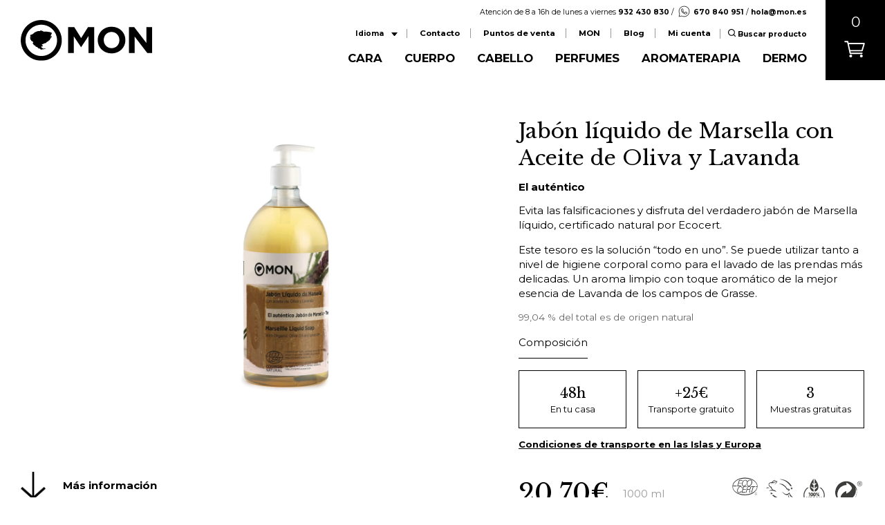

--- FILE ---
content_type: text/html; charset=UTF-8
request_url: https://mon.es/producto/jabon-liquido-de-marsella/
body_size: 24814
content:


<!DOCTYPE html>
<html>
	
    <head>
		<!-- Global site tag (gtag.js) - Google Analytics 
		<script async src="https://www.googletagmanager.com/gtag/js?id=UA-134264265-1"></script>
		<script>
		  window.dataLayer = window.dataLayer || [];
		  function gtag(){dataLayer.push(arguments);}
		  gtag('js', new Date());

		  gtag('config', 'UA-134264265-1');
		</script>-->
		
		<!-- Global site tag (gtag.js) - Google Ads: 623148304 -->
		<!-- <script async src="https://www.googletagmanager.com/gtag/js?id=AW-623148304"></script>
		<script>
		  window.dataLayer = window.dataLayer || [];
		  function gtag(){dataLayer.push(arguments);}
		  gtag('js', new Date());

		  gtag('config', 'AW-623148304');
		</script> -->


        <meta charset='utf-8'>
        <meta name="viewport" content="width=device-width, initial-scale=1.0">

        <meta name="facebook-domain-verification" content="1w5zjgwuthv9heki8g9ne1qwl2d59k" />
       
        <link href="https://fonts.googleapis.com/css?family=Montserrat:400,700" rel="stylesheet">
        <link href="https://fonts.googleapis.com/css?family=Libre+Baskerville:400,700" rel="stylesheet"> 
		
		<link rel="preconnect" href="https://fonts.gstatic.com">
		<link href="https://fonts.googleapis.com/css2?family=Marcellus&display=swap" rel="stylesheet"> 

        <link rel="preconnect" href="https://fonts.googleapis.com">
        <link rel="preconnect" href="https://fonts.gstatic.com" crossorigin>
        <link href="https://fonts.googleapis.com/css2?family=Zen+Kaku+Gothic+Antique:wght@400;700&display=swap" rel="stylesheet"> 

        <link rel="shortcut icon" href="https://mon.es/wp-content/uploads/2019/01/monfavicon.png"/>
        <title>▷ Jabón líquido de Marsella con Aceite de Oliva y Lavanda ▷ NATURAL</title>
		
        <meta name='robots' content='index, follow, max-image-preview:large, max-snippet:-1, max-video-preview:-1' />
<link rel="alternate" hreflang="es" href="https://mon.es/producto/jabon-liquido-de-marsella/" />
<link rel="alternate" hreflang="en" href="https://mon.es/en/product/marseille-liquid-soap/" />
<link rel="alternate" hreflang="ca" href="https://mon.es/ca/producto/sabo-liquid-de-marsella/" />
<link rel="alternate" hreflang="x-default" href="https://mon.es/producto/jabon-liquido-de-marsella/" />

	<!-- This site is optimized with the Yoast SEO plugin v26.5 - https://yoast.com/wordpress/plugins/seo/ -->
	<meta name="description" content="Jabón líquido de Marsella elaborado con aceite de Coco, antibiótico y antimicrobiano que ayuda a proteger la piel de los rayos UV y los radicales libres" />
	<link rel="canonical" href="https://mon.es/producto/jabon-liquido-de-marsella/" />
	<meta property="og:locale" content="es_ES" />
	<meta property="og:type" content="article" />
	<meta property="og:title" content="▷ Jabón líquido de Marsella con Aceite de Oliva y Lavanda ▷ NATURAL" />
	<meta property="og:description" content="Jabón líquido de Marsella elaborado con aceite de Coco, antibiótico y antimicrobiano que ayuda a proteger la piel de los rayos UV y los radicales libres" />
	<meta property="og:url" content="https://mon.es/producto/jabon-liquido-de-marsella/" />
	<meta property="og:site_name" content="MON" />
	<meta property="article:modified_time" content="2025-11-12T10:49:38+00:00" />
	<meta property="og:image" content="https://mon.es/wp-content/uploads/2018/11/Jabonliquido_Marsella-2024-web.jpg" />
	<meta property="og:image:width" content="1500" />
	<meta property="og:image:height" content="2250" />
	<meta property="og:image:type" content="image/jpeg" />
	<meta name="twitter:card" content="summary_large_image" />
	<meta name="twitter:label1" content="Tiempo de lectura" />
	<meta name="twitter:data1" content="1 minuto" />
	<script type="application/ld+json" class="yoast-schema-graph">{"@context":"https://schema.org","@graph":[{"@type":"WebPage","@id":"https://mon.es/producto/jabon-liquido-de-marsella/","url":"https://mon.es/producto/jabon-liquido-de-marsella/","name":"▷ Jabón líquido de Marsella con Aceite de Oliva y Lavanda ▷ NATURAL","isPartOf":{"@id":"https://mon.es/#website"},"primaryImageOfPage":{"@id":"https://mon.es/producto/jabon-liquido-de-marsella/#primaryimage"},"image":{"@id":"https://mon.es/producto/jabon-liquido-de-marsella/#primaryimage"},"thumbnailUrl":"https://mon.es/wp-content/uploads/2018/11/Jabonliquido_Marsella-2024-web.jpg","datePublished":"2018-11-21T16:36:15+00:00","dateModified":"2025-11-12T10:49:38+00:00","description":"Jabón líquido de Marsella elaborado con aceite de Coco, antibiótico y antimicrobiano que ayuda a proteger la piel de los rayos UV y los radicales libres","breadcrumb":{"@id":"https://mon.es/producto/jabon-liquido-de-marsella/#breadcrumb"},"inLanguage":"es","potentialAction":[{"@type":"ReadAction","target":["https://mon.es/producto/jabon-liquido-de-marsella/"]}]},{"@type":"ImageObject","inLanguage":"es","@id":"https://mon.es/producto/jabon-liquido-de-marsella/#primaryimage","url":"https://mon.es/wp-content/uploads/2018/11/Jabonliquido_Marsella-2024-web.jpg","contentUrl":"https://mon.es/wp-content/uploads/2018/11/Jabonliquido_Marsella-2024-web.jpg","width":1500,"height":2250},{"@type":"BreadcrumbList","@id":"https://mon.es/producto/jabon-liquido-de-marsella/#breadcrumb","itemListElement":[{"@type":"ListItem","position":1,"name":"Portada","item":"https://mon.es/"},{"@type":"ListItem","position":2,"name":"Tienda","item":"https://mon.es/tienda/"},{"@type":"ListItem","position":3,"name":"Jabón líquido de Marsella con Aceite de Oliva y Lavanda"}]},{"@type":"WebSite","@id":"https://mon.es/#website","url":"https://mon.es/","name":"MON","description":"Natural cosmetics","publisher":{"@id":"https://mon.es/#organization"},"potentialAction":[{"@type":"SearchAction","target":{"@type":"EntryPoint","urlTemplate":"https://mon.es/?s={search_term_string}"},"query-input":{"@type":"PropertyValueSpecification","valueRequired":true,"valueName":"search_term_string"}}],"inLanguage":"es"},{"@type":"Organization","@id":"https://mon.es/#organization","name":"MON","url":"https://mon.es/","logo":{"@type":"ImageObject","inLanguage":"es","@id":"https://mon.es/#/schema/logo/image/","url":"https://mon.es/wp-content/uploads/2018/11/logo_mon.png","contentUrl":"https://mon.es/wp-content/uploads/2018/11/logo_mon.png","width":424,"height":132,"caption":"MON"},"image":{"@id":"https://mon.es/#/schema/logo/image/"}}]}</script>
	<!-- / Yoast SEO plugin. -->


<link rel='dns-prefetch' href='//www.googletagmanager.com' />
<link rel='dns-prefetch' href='//capi-automation.s3.us-east-2.amazonaws.com' />
<link rel="alternate" type="application/rss+xml" title="MON &raquo; Comentario Jabón líquido de Marsella con Aceite de Oliva y Lavanda del feed" href="https://mon.es/producto/jabon-liquido-de-marsella/feed/" />
<link rel="alternate" title="oEmbed (JSON)" type="application/json+oembed" href="https://mon.es/wp-json/oembed/1.0/embed?url=https%3A%2F%2Fmon.es%2Fproducto%2Fjabon-liquido-de-marsella%2F" />
<link rel="alternate" title="oEmbed (XML)" type="text/xml+oembed" href="https://mon.es/wp-json/oembed/1.0/embed?url=https%3A%2F%2Fmon.es%2Fproducto%2Fjabon-liquido-de-marsella%2F&#038;format=xml" />
<style id='wp-img-auto-sizes-contain-inline-css' type='text/css'>
img:is([sizes=auto i],[sizes^="auto," i]){contain-intrinsic-size:3000px 1500px}
/*# sourceURL=wp-img-auto-sizes-contain-inline-css */
</style>
<style id='wp-emoji-styles-inline-css' type='text/css'>

	img.wp-smiley, img.emoji {
		display: inline !important;
		border: none !important;
		box-shadow: none !important;
		height: 1em !important;
		width: 1em !important;
		margin: 0 0.07em !important;
		vertical-align: -0.1em !important;
		background: none !important;
		padding: 0 !important;
	}
/*# sourceURL=wp-emoji-styles-inline-css */
</style>
<link rel='stylesheet' id='wp-block-library-css' href='https://mon.es/wp-includes/css/dist/block-library/style.min.css?ver=6.9' type='text/css' media='all' />
<link rel='stylesheet' id='wc-blocks-style-css' href='https://mon.es/wp-content/plugins/woocommerce/assets/client/blocks/wc-blocks.css?ver=wc-10.4.0' type='text/css' media='all' />
<style id='global-styles-inline-css' type='text/css'>
:root{--wp--preset--aspect-ratio--square: 1;--wp--preset--aspect-ratio--4-3: 4/3;--wp--preset--aspect-ratio--3-4: 3/4;--wp--preset--aspect-ratio--3-2: 3/2;--wp--preset--aspect-ratio--2-3: 2/3;--wp--preset--aspect-ratio--16-9: 16/9;--wp--preset--aspect-ratio--9-16: 9/16;--wp--preset--color--black: #000000;--wp--preset--color--cyan-bluish-gray: #abb8c3;--wp--preset--color--white: #ffffff;--wp--preset--color--pale-pink: #f78da7;--wp--preset--color--vivid-red: #cf2e2e;--wp--preset--color--luminous-vivid-orange: #ff6900;--wp--preset--color--luminous-vivid-amber: #fcb900;--wp--preset--color--light-green-cyan: #7bdcb5;--wp--preset--color--vivid-green-cyan: #00d084;--wp--preset--color--pale-cyan-blue: #8ed1fc;--wp--preset--color--vivid-cyan-blue: #0693e3;--wp--preset--color--vivid-purple: #9b51e0;--wp--preset--gradient--vivid-cyan-blue-to-vivid-purple: linear-gradient(135deg,rgb(6,147,227) 0%,rgb(155,81,224) 100%);--wp--preset--gradient--light-green-cyan-to-vivid-green-cyan: linear-gradient(135deg,rgb(122,220,180) 0%,rgb(0,208,130) 100%);--wp--preset--gradient--luminous-vivid-amber-to-luminous-vivid-orange: linear-gradient(135deg,rgb(252,185,0) 0%,rgb(255,105,0) 100%);--wp--preset--gradient--luminous-vivid-orange-to-vivid-red: linear-gradient(135deg,rgb(255,105,0) 0%,rgb(207,46,46) 100%);--wp--preset--gradient--very-light-gray-to-cyan-bluish-gray: linear-gradient(135deg,rgb(238,238,238) 0%,rgb(169,184,195) 100%);--wp--preset--gradient--cool-to-warm-spectrum: linear-gradient(135deg,rgb(74,234,220) 0%,rgb(151,120,209) 20%,rgb(207,42,186) 40%,rgb(238,44,130) 60%,rgb(251,105,98) 80%,rgb(254,248,76) 100%);--wp--preset--gradient--blush-light-purple: linear-gradient(135deg,rgb(255,206,236) 0%,rgb(152,150,240) 100%);--wp--preset--gradient--blush-bordeaux: linear-gradient(135deg,rgb(254,205,165) 0%,rgb(254,45,45) 50%,rgb(107,0,62) 100%);--wp--preset--gradient--luminous-dusk: linear-gradient(135deg,rgb(255,203,112) 0%,rgb(199,81,192) 50%,rgb(65,88,208) 100%);--wp--preset--gradient--pale-ocean: linear-gradient(135deg,rgb(255,245,203) 0%,rgb(182,227,212) 50%,rgb(51,167,181) 100%);--wp--preset--gradient--electric-grass: linear-gradient(135deg,rgb(202,248,128) 0%,rgb(113,206,126) 100%);--wp--preset--gradient--midnight: linear-gradient(135deg,rgb(2,3,129) 0%,rgb(40,116,252) 100%);--wp--preset--font-size--small: 13px;--wp--preset--font-size--medium: 20px;--wp--preset--font-size--large: 36px;--wp--preset--font-size--x-large: 42px;--wp--preset--spacing--20: 0.44rem;--wp--preset--spacing--30: 0.67rem;--wp--preset--spacing--40: 1rem;--wp--preset--spacing--50: 1.5rem;--wp--preset--spacing--60: 2.25rem;--wp--preset--spacing--70: 3.38rem;--wp--preset--spacing--80: 5.06rem;--wp--preset--shadow--natural: 6px 6px 9px rgba(0, 0, 0, 0.2);--wp--preset--shadow--deep: 12px 12px 50px rgba(0, 0, 0, 0.4);--wp--preset--shadow--sharp: 6px 6px 0px rgba(0, 0, 0, 0.2);--wp--preset--shadow--outlined: 6px 6px 0px -3px rgb(255, 255, 255), 6px 6px rgb(0, 0, 0);--wp--preset--shadow--crisp: 6px 6px 0px rgb(0, 0, 0);}:where(.is-layout-flex){gap: 0.5em;}:where(.is-layout-grid){gap: 0.5em;}body .is-layout-flex{display: flex;}.is-layout-flex{flex-wrap: wrap;align-items: center;}.is-layout-flex > :is(*, div){margin: 0;}body .is-layout-grid{display: grid;}.is-layout-grid > :is(*, div){margin: 0;}:where(.wp-block-columns.is-layout-flex){gap: 2em;}:where(.wp-block-columns.is-layout-grid){gap: 2em;}:where(.wp-block-post-template.is-layout-flex){gap: 1.25em;}:where(.wp-block-post-template.is-layout-grid){gap: 1.25em;}.has-black-color{color: var(--wp--preset--color--black) !important;}.has-cyan-bluish-gray-color{color: var(--wp--preset--color--cyan-bluish-gray) !important;}.has-white-color{color: var(--wp--preset--color--white) !important;}.has-pale-pink-color{color: var(--wp--preset--color--pale-pink) !important;}.has-vivid-red-color{color: var(--wp--preset--color--vivid-red) !important;}.has-luminous-vivid-orange-color{color: var(--wp--preset--color--luminous-vivid-orange) !important;}.has-luminous-vivid-amber-color{color: var(--wp--preset--color--luminous-vivid-amber) !important;}.has-light-green-cyan-color{color: var(--wp--preset--color--light-green-cyan) !important;}.has-vivid-green-cyan-color{color: var(--wp--preset--color--vivid-green-cyan) !important;}.has-pale-cyan-blue-color{color: var(--wp--preset--color--pale-cyan-blue) !important;}.has-vivid-cyan-blue-color{color: var(--wp--preset--color--vivid-cyan-blue) !important;}.has-vivid-purple-color{color: var(--wp--preset--color--vivid-purple) !important;}.has-black-background-color{background-color: var(--wp--preset--color--black) !important;}.has-cyan-bluish-gray-background-color{background-color: var(--wp--preset--color--cyan-bluish-gray) !important;}.has-white-background-color{background-color: var(--wp--preset--color--white) !important;}.has-pale-pink-background-color{background-color: var(--wp--preset--color--pale-pink) !important;}.has-vivid-red-background-color{background-color: var(--wp--preset--color--vivid-red) !important;}.has-luminous-vivid-orange-background-color{background-color: var(--wp--preset--color--luminous-vivid-orange) !important;}.has-luminous-vivid-amber-background-color{background-color: var(--wp--preset--color--luminous-vivid-amber) !important;}.has-light-green-cyan-background-color{background-color: var(--wp--preset--color--light-green-cyan) !important;}.has-vivid-green-cyan-background-color{background-color: var(--wp--preset--color--vivid-green-cyan) !important;}.has-pale-cyan-blue-background-color{background-color: var(--wp--preset--color--pale-cyan-blue) !important;}.has-vivid-cyan-blue-background-color{background-color: var(--wp--preset--color--vivid-cyan-blue) !important;}.has-vivid-purple-background-color{background-color: var(--wp--preset--color--vivid-purple) !important;}.has-black-border-color{border-color: var(--wp--preset--color--black) !important;}.has-cyan-bluish-gray-border-color{border-color: var(--wp--preset--color--cyan-bluish-gray) !important;}.has-white-border-color{border-color: var(--wp--preset--color--white) !important;}.has-pale-pink-border-color{border-color: var(--wp--preset--color--pale-pink) !important;}.has-vivid-red-border-color{border-color: var(--wp--preset--color--vivid-red) !important;}.has-luminous-vivid-orange-border-color{border-color: var(--wp--preset--color--luminous-vivid-orange) !important;}.has-luminous-vivid-amber-border-color{border-color: var(--wp--preset--color--luminous-vivid-amber) !important;}.has-light-green-cyan-border-color{border-color: var(--wp--preset--color--light-green-cyan) !important;}.has-vivid-green-cyan-border-color{border-color: var(--wp--preset--color--vivid-green-cyan) !important;}.has-pale-cyan-blue-border-color{border-color: var(--wp--preset--color--pale-cyan-blue) !important;}.has-vivid-cyan-blue-border-color{border-color: var(--wp--preset--color--vivid-cyan-blue) !important;}.has-vivid-purple-border-color{border-color: var(--wp--preset--color--vivid-purple) !important;}.has-vivid-cyan-blue-to-vivid-purple-gradient-background{background: var(--wp--preset--gradient--vivid-cyan-blue-to-vivid-purple) !important;}.has-light-green-cyan-to-vivid-green-cyan-gradient-background{background: var(--wp--preset--gradient--light-green-cyan-to-vivid-green-cyan) !important;}.has-luminous-vivid-amber-to-luminous-vivid-orange-gradient-background{background: var(--wp--preset--gradient--luminous-vivid-amber-to-luminous-vivid-orange) !important;}.has-luminous-vivid-orange-to-vivid-red-gradient-background{background: var(--wp--preset--gradient--luminous-vivid-orange-to-vivid-red) !important;}.has-very-light-gray-to-cyan-bluish-gray-gradient-background{background: var(--wp--preset--gradient--very-light-gray-to-cyan-bluish-gray) !important;}.has-cool-to-warm-spectrum-gradient-background{background: var(--wp--preset--gradient--cool-to-warm-spectrum) !important;}.has-blush-light-purple-gradient-background{background: var(--wp--preset--gradient--blush-light-purple) !important;}.has-blush-bordeaux-gradient-background{background: var(--wp--preset--gradient--blush-bordeaux) !important;}.has-luminous-dusk-gradient-background{background: var(--wp--preset--gradient--luminous-dusk) !important;}.has-pale-ocean-gradient-background{background: var(--wp--preset--gradient--pale-ocean) !important;}.has-electric-grass-gradient-background{background: var(--wp--preset--gradient--electric-grass) !important;}.has-midnight-gradient-background{background: var(--wp--preset--gradient--midnight) !important;}.has-small-font-size{font-size: var(--wp--preset--font-size--small) !important;}.has-medium-font-size{font-size: var(--wp--preset--font-size--medium) !important;}.has-large-font-size{font-size: var(--wp--preset--font-size--large) !important;}.has-x-large-font-size{font-size: var(--wp--preset--font-size--x-large) !important;}
/*# sourceURL=global-styles-inline-css */
</style>

<style id='classic-theme-styles-inline-css' type='text/css'>
/*! This file is auto-generated */
.wp-block-button__link{color:#fff;background-color:#32373c;border-radius:9999px;box-shadow:none;text-decoration:none;padding:calc(.667em + 2px) calc(1.333em + 2px);font-size:1.125em}.wp-block-file__button{background:#32373c;color:#fff;text-decoration:none}
/*# sourceURL=/wp-includes/css/classic-themes.min.css */
</style>
<link rel='stylesheet' id='wp-components-css' href='https://mon.es/wp-includes/css/dist/components/style.min.css?ver=6.9' type='text/css' media='all' />
<link rel='stylesheet' id='wp-preferences-css' href='https://mon.es/wp-includes/css/dist/preferences/style.min.css?ver=6.9' type='text/css' media='all' />
<link rel='stylesheet' id='wp-block-editor-css' href='https://mon.es/wp-includes/css/dist/block-editor/style.min.css?ver=6.9' type='text/css' media='all' />
<link rel='stylesheet' id='popup-maker-block-library-style-css' href='https://mon.es/wp-content/plugins/popup-maker/dist/packages/block-library-style.css?ver=dbea705cfafe089d65f1' type='text/css' media='all' />
<link rel='stylesheet' id='contact-form-7-css' href='https://mon.es/wp-content/plugins/contact-form-7/includes/css/styles.css?ver=6.1.4' type='text/css' media='all' />
<link rel='stylesheet' id='woocommerce-layout-css' href='https://mon.es/wp-content/plugins/woocommerce/assets/css/woocommerce-layout.css?ver=10.4.0' type='text/css' media='all' />
<link rel='stylesheet' id='woocommerce-smallscreen-css' href='https://mon.es/wp-content/plugins/woocommerce/assets/css/woocommerce-smallscreen.css?ver=10.4.0' type='text/css' media='only screen and (max-width: 768px)' />
<link rel='stylesheet' id='woocommerce-general-css' href='https://mon.es/wp-content/plugins/woocommerce/assets/css/woocommerce.css?ver=10.4.0' type='text/css' media='all' />
<style id='woocommerce-inline-inline-css' type='text/css'>
.woocommerce form .form-row .required { visibility: visible; }
/*# sourceURL=woocommerce-inline-inline-css */
</style>
<link rel='stylesheet' id='wpsl-styles-css' href='https://mon.es/wp-content/plugins/wp-store-locator/css/styles.min.css?ver=2.2.261' type='text/css' media='all' />
<link rel='stylesheet' id='wpml-legacy-horizontal-list-0-css' href='https://mon.es/wp-content/plugins/sitepress-multilingual-cms/templates/language-switchers/legacy-list-horizontal/style.min.css?ver=1' type='text/css' media='all' />
<link rel='stylesheet' id='fonts-css' href='https://mon.es/wp-content/themes/mon/css/fonts/fonts.css?ver=1.0.0' type='text/css' media='all' />
<link rel='stylesheet' id='estilcss-css' href='https://mon.es/wp-content/themes/mon/css/estil.css?ver=2.3.41' type='text/css' media='all' />
<link rel='stylesheet' id='responsive-css' href='https://mon.es/wp-content/themes/mon/css/responsive.css?ver=2.3.2' type='text/css' media='all' />
<link rel='stylesheet' id='dflip-style-css' href='https://mon.es/wp-content/plugins/3d-flipbook-dflip-lite/assets/css/dflip.min.css?ver=2.4.20' type='text/css' media='all' />
<link rel='stylesheet' id='popup-maker-site-css' href='//mon.es/wp-content/uploads/pum/pum-site-styles.css?generated=1761118143&#038;ver=1.21.5' type='text/css' media='all' />
<script type="text/javascript" id="woocommerce-google-analytics-integration-gtag-js-after">
/* <![CDATA[ */
/* Google Analytics for WooCommerce (gtag.js) */
					window.dataLayer = window.dataLayer || [];
					function gtag(){dataLayer.push(arguments);}
					// Set up default consent state.
					for ( const mode of [{"analytics_storage":"denied","ad_storage":"denied","ad_user_data":"denied","ad_personalization":"denied","region":["AT","BE","BG","HR","CY","CZ","DK","EE","FI","FR","DE","GR","HU","IS","IE","IT","LV","LI","LT","LU","MT","NL","NO","PL","PT","RO","SK","SI","ES","SE","GB","CH"]}] || [] ) {
						gtag( "consent", "default", { "wait_for_update": 500, ...mode } );
					}
					gtag("js", new Date());
					gtag("set", "developer_id.dOGY3NW", true);
					gtag("config", "G-KE03GW6MVY", {"track_404":true,"allow_google_signals":true,"logged_in":false,"linker":{"domains":[],"allow_incoming":false},"custom_map":{"dimension1":"logged_in"}});
//# sourceURL=woocommerce-google-analytics-integration-gtag-js-after
/* ]]> */
</script>
<script type="text/javascript" src="https://mon.es/wp-includes/js/jquery/jquery.min.js?ver=3.7.1" id="jquery-core-js"></script>
<script type="text/javascript" src="https://mon.es/wp-includes/js/jquery/jquery-migrate.min.js?ver=3.4.1" id="jquery-migrate-js"></script>
<script type="text/javascript" src="https://mon.es/wp-content/plugins/woocommerce/assets/js/jquery-blockui/jquery.blockUI.min.js?ver=2.7.0-wc.10.4.0" id="wc-jquery-blockui-js" defer="defer" data-wp-strategy="defer"></script>
<script type="text/javascript" id="wc-add-to-cart-js-extra">
/* <![CDATA[ */
var wc_add_to_cart_params = {"ajax_url":"/wp-admin/admin-ajax.php","wc_ajax_url":"/?wc-ajax=%%endpoint%%","i18n_view_cart":"Ver carrito","cart_url":"https://mon.es/carrito-2/","is_cart":"","cart_redirect_after_add":"no"};
//# sourceURL=wc-add-to-cart-js-extra
/* ]]> */
</script>
<script type="text/javascript" src="https://mon.es/wp-content/plugins/woocommerce/assets/js/frontend/add-to-cart.min.js?ver=10.4.0" id="wc-add-to-cart-js" defer="defer" data-wp-strategy="defer"></script>
<script type="text/javascript" id="wc-single-product-js-extra">
/* <![CDATA[ */
var wc_single_product_params = {"i18n_required_rating_text":"Por favor elige una puntuaci\u00f3n","i18n_rating_options":["1 de 5 estrellas","2 de 5 estrellas","3 de 5 estrellas","4 de 5 estrellas","5 de 5 estrellas"],"i18n_product_gallery_trigger_text":"Ver galer\u00eda de im\u00e1genes a pantalla completa","review_rating_required":"yes","flexslider":{"rtl":false,"animation":"slide","smoothHeight":true,"directionNav":false,"controlNav":"thumbnails","slideshow":false,"animationSpeed":500,"animationLoop":false,"allowOneSlide":false},"zoom_enabled":"","zoom_options":[],"photoswipe_enabled":"","photoswipe_options":{"shareEl":false,"closeOnScroll":false,"history":false,"hideAnimationDuration":0,"showAnimationDuration":0},"flexslider_enabled":""};
//# sourceURL=wc-single-product-js-extra
/* ]]> */
</script>
<script type="text/javascript" src="https://mon.es/wp-content/plugins/woocommerce/assets/js/frontend/single-product.min.js?ver=10.4.0" id="wc-single-product-js" defer="defer" data-wp-strategy="defer"></script>
<script type="text/javascript" src="https://mon.es/wp-content/plugins/woocommerce/assets/js/js-cookie/js.cookie.min.js?ver=2.1.4-wc.10.4.0" id="wc-js-cookie-js" defer="defer" data-wp-strategy="defer"></script>
<script type="text/javascript" id="woocommerce-js-extra">
/* <![CDATA[ */
var woocommerce_params = {"ajax_url":"/wp-admin/admin-ajax.php","wc_ajax_url":"/?wc-ajax=%%endpoint%%","i18n_password_show":"Mostrar contrase\u00f1a","i18n_password_hide":"Ocultar contrase\u00f1a"};
//# sourceURL=woocommerce-js-extra
/* ]]> */
</script>
<script type="text/javascript" src="https://mon.es/wp-content/plugins/woocommerce/assets/js/frontend/woocommerce.min.js?ver=10.4.0" id="woocommerce-js" defer="defer" data-wp-strategy="defer"></script>
<script type="text/javascript" id="my_loadmore-js-extra">
/* <![CDATA[ */
var misha_loadmore_params = {"ajaxurl":"https://mon.es/wp-admin/admin-ajax.php","posts":"null","current_page":"1","max_page":null};
//# sourceURL=my_loadmore-js-extra
/* ]]> */
</script>
<script type="text/javascript" src="https://mon.es/wp-content/themes/mon/js/loadmore.js?ver=6.9" id="my_loadmore-js"></script>

<!-- Fragmento de código de la etiqueta de Google (gtag.js) añadida por Site Kit -->
<!-- Fragmento de código de Google Analytics añadido por Site Kit -->
<script type="text/javascript" src="https://www.googletagmanager.com/gtag/js?id=G-KE03GW6MVY" id="google_gtagjs-js" async></script>
<script type="text/javascript" id="google_gtagjs-js-after">
/* <![CDATA[ */
window.dataLayer = window.dataLayer || [];function gtag(){dataLayer.push(arguments);}
gtag("set","linker",{"domains":["mon.es"]});
gtag("js", new Date());
gtag("set", "developer_id.dZTNiMT", true);
gtag("config", "G-KE03GW6MVY");
//# sourceURL=google_gtagjs-js-after
/* ]]> */
</script>
<link rel="https://api.w.org/" href="https://mon.es/wp-json/" /><link rel="alternate" title="JSON" type="application/json" href="https://mon.es/wp-json/wp/v2/product/418" /><link rel="EditURI" type="application/rsd+xml" title="RSD" href="https://mon.es/xmlrpc.php?rsd" />
<meta name="generator" content="WordPress 6.9" />
<meta name="generator" content="WooCommerce 10.4.0" />
<link rel='shortlink' href='https://mon.es/?p=418' />
<meta name="generator" content="WPML ver:4.8.6 stt:8,1,2;" />
<meta name="generator" content="Site Kit by Google 1.167.0" />
<!-- This website runs the Product Feed PRO for WooCommerce by AdTribes.io plugin - version woocommercesea_option_installed_version -->

		<script>
		(function(h,o,t,j,a,r){
			h.hj=h.hj||function(){(h.hj.q=h.hj.q||[]).push(arguments)};
			h._hjSettings={hjid:2590213,hjsv:5};
			a=o.getElementsByTagName('head')[0];
			r=o.createElement('script');r.async=1;
			r.src=t+h._hjSettings.hjid+j+h._hjSettings.hjsv;
			a.appendChild(r);
		})(window,document,'//static.hotjar.com/c/hotjar-','.js?sv=');
		</script>
			<noscript><style>.woocommerce-product-gallery{ opacity: 1 !important; }</style></noscript>
				<script  type="text/javascript">
				!function(f,b,e,v,n,t,s){if(f.fbq)return;n=f.fbq=function(){n.callMethod?
					n.callMethod.apply(n,arguments):n.queue.push(arguments)};if(!f._fbq)f._fbq=n;
					n.push=n;n.loaded=!0;n.version='2.0';n.queue=[];t=b.createElement(e);t.async=!0;
					t.src=v;s=b.getElementsByTagName(e)[0];s.parentNode.insertBefore(t,s)}(window,
					document,'script','https://connect.facebook.net/en_US/fbevents.js');
			</script>
			<!-- WooCommerce Facebook Integration Begin -->
			<script  type="text/javascript">

				fbq('init', '618486672861619', {}, {
    "agent": "woocommerce_0-10.4.0-3.5.15"
});

				document.addEventListener( 'DOMContentLoaded', function() {
					// Insert placeholder for events injected when a product is added to the cart through AJAX.
					document.body.insertAdjacentHTML( 'beforeend', '<div class=\"wc-facebook-pixel-event-placeholder\"></div>' );
				}, false );

			</script>
			<!-- WooCommerce Facebook Integration End -->
					
		
<!-- Facebook Pixel Code -->
<script>
!function(f,b,e,v,n,t,s)
{if(f.fbq)return;n=f.fbq=function(){n.callMethod?
n.callMethod.apply(n,arguments):n.queue.push(arguments)};
if(!f._fbq)f._fbq=n;n.push=n;n.loaded=!0;n.version='2.0';
n.queue=[];t=b.createElement(e);t.async=!0;
t.src=v;s=b.getElementsByTagName(e)[0];
s.parentNode.insertBefore(t,s)}(window,document,'script',
'https://connect.facebook.net/en_US/fbevents.js');
 fbq('init', '618486672861619'); 
fbq('track', 'PageView');
</script>
<noscript>
 <img height="1" width="1" 
src="https://www.facebook.com/tr?id=618486672861619&ev=PageView
&noscript=1"/>
</noscript>
<!-- End Facebook Pixel Code -->
		
		
    </head>

    <body data-rsssl=1 class="wp-singular product-template-default single single-product postid-418 wp-theme-mon theme-mon woocommerce woocommerce-page woocommerce-no-js">
  
    	<div id="header-scrolled" class="padding-sides">
		<div class="logo">
            <a href="https://mon.es">
                <img src="https://mon.es/wp-content/uploads/2018/11/logomon.svg" alt="MON">
            </a>
        </div>
		<div class="categories-menu">
            <div class="menu-tienda-container"><ul id="menu-tienda" class="menu"><li id="menu-item-181" class="menu-item menu-item-type-taxonomy menu-item-object-product_cat menu-item-181"><a href="https://mon.es/categoria-producto/cosmetica-natural-para-la-cara/">Cara</a><div class="menu-subrayado"></div></li>
<li id="menu-item-183" class="menu-item menu-item-type-taxonomy menu-item-object-product_cat current-product-ancestor current-menu-parent current-product-parent menu-item-183"><a href="https://mon.es/categoria-producto/productos-naturales-para-el-cuerpo/">Cuerpo</a><div class="menu-subrayado"></div></li>
<li id="menu-item-5229" class="menu-item menu-item-type-taxonomy menu-item-object-product_cat menu-item-5229"><a href="https://mon.es/categoria-producto/productos-naturales-para-el-cabello/">Cabello</a><div class="menu-subrayado"></div></li>
<li id="menu-item-184" class="menu-item menu-item-type-taxonomy menu-item-object-product_cat menu-item-184"><a href="https://mon.es/categoria-producto/perfumes-naturales/">Perfumes</a><div class="menu-subrayado"></div></li>
<li id="menu-item-182" class="menu-item menu-item-type-taxonomy menu-item-object-product_cat menu-item-182"><a href="https://mon.es/categoria-producto/aceites-esenciales/">Aromaterapia</a><div class="menu-subrayado"></div></li>
<li id="menu-item-117994" class="menu-item menu-item-type-post_type menu-item-object-page menu-item-117994"><a href="https://mon.es/dermo/">DERMO</a><div class="menu-subrayado"></div></li>
</ul></div>        </div>
		<div class="search-button" href=""><img src="https://mon.es/wp-content/uploads/2018/11/search.svg" alt="Buscar"></div>
					<a class="cart-button-icon" href="https://mon.es/carrito-2/">
				<div class="cart-count">0</div>
                <img src="https://mon.es/wp-content/uploads/2019/05/noun_Shopping-Cart_1077459.svg">
            </a>
				</div>


    
    <nav id="header" class="padding-sides"  >
                <div class="cart-button-responsive ">
            <a href="https://mon.es/carrito-2/">
                0            </a>
        </div>
                <div class="logo">
            <a href="https://mon.es">
                <img src="https://mon.es/wp-content/uploads/2018/11/logomon.svg" alt="MON">
            </a>
        </div>
        <div class="search-responsive search-button">
            <img src="https://mon.es/wp-content/uploads/2018/11/search.svg" alt="Buscar">
        </div>
        <div id="menu-responsive-button" class="menu-icon">
            <img src="https://mon.es/wp-content/uploads/2018/11/menuburguer.png" alt="menu">
        </div>
        <div class="menus ">
            <div class="top-menu">
               <div class="contact-info">Atención de 8 a 16h de lunes a viernes <strong>932 430 830</strong> / <strong><img width="1" height="1" src="https://mon.es/wp-content/uploads/2020/05/whatsapp.svg" class="whatsapp-icon" alt="" decoding="async" />670 840 951</strong> / <a href="mailto:hola@mon.es">hola@mon.es</a> 
				
				   <!--<div class="free-transport" style="display:inline-block;"></div>-->
				
				</div>
               <div class="idiomas"><div class="language dropdown"><div class="dropbtn">Idioma</div><div class="dropdown-content"><a class="current" href="https://mon.es/producto/jabon-liquido-de-marsella/">Español</a><a href="https://mon.es/en/product/marseille-liquid-soap/">English</a><a href="https://mon.es/ca/producto/sabo-liquid-de-marsella/">Català</a></div></div></div> 
                                   <div class="menu-menutop-container"><ul id="menu-menutop" class="menu"><li id="menu-item-188" class="menu-item menu-item-type-post_type menu-item-object-page menu-item-188"><a href="https://mon.es/contacto/">Contacto</a></li>
<li id="menu-item-186" class="menu-item menu-item-type-post_type menu-item-object-page menu-item-186"><a href="https://mon.es/puntos-de-venta/">Puntos de venta</a></li>
<li id="menu-item-781" class="menu-item menu-item-type-post_type menu-item-object-page menu-item-781"><a href="https://mon.es/mon/">MON</a></li>
<li id="menu-item-2351" class="menu-item menu-item-type-post_type menu-item-object-page menu-item-2351"><a href="https://mon.es/blog/">Blog</a></li>
<li id="menu-item-187" class="menu-item menu-item-type-post_type menu-item-object-page menu-item-187"><a href="https://mon.es/mi-cuenta/">Mi cuenta</a></li>
</ul></div>                    <div class="search-button" href=""><img src="https://mon.es/wp-content/uploads/2018/11/search.svg" alt="Buscar">Buscar producto</div>
                            </div>
            <div class="categories-menu">
                <div class="menu-tienda-container"><ul id="menu-tienda-1" class="menu"><li class="menu-item menu-item-type-taxonomy menu-item-object-product_cat menu-item-181"><a href="https://mon.es/categoria-producto/cosmetica-natural-para-la-cara/">Cara</a><div class="menu-subrayado"></div></li>
<li class="menu-item menu-item-type-taxonomy menu-item-object-product_cat current-product-ancestor current-menu-parent current-product-parent menu-item-183"><a href="https://mon.es/categoria-producto/productos-naturales-para-el-cuerpo/">Cuerpo</a><div class="menu-subrayado"></div></li>
<li class="menu-item menu-item-type-taxonomy menu-item-object-product_cat menu-item-5229"><a href="https://mon.es/categoria-producto/productos-naturales-para-el-cabello/">Cabello</a><div class="menu-subrayado"></div></li>
<li class="menu-item menu-item-type-taxonomy menu-item-object-product_cat menu-item-184"><a href="https://mon.es/categoria-producto/perfumes-naturales/">Perfumes</a><div class="menu-subrayado"></div></li>
<li class="menu-item menu-item-type-taxonomy menu-item-object-product_cat menu-item-182"><a href="https://mon.es/categoria-producto/aceites-esenciales/">Aromaterapia</a><div class="menu-subrayado"></div></li>
<li class="menu-item menu-item-type-post_type menu-item-object-page menu-item-117994"><a href="https://mon.es/dermo/">DERMO</a><div class="menu-subrayado"></div></li>
</ul></div>            </div>
        </div>
		        <a class="cart-button " href="https://mon.es/carrito-2/"> 
            <span class="cart-quantity">0</span>
            <img class="cart-icon" src="https://mon.es/wp-content/uploads/2019/05/noun_Shopping-Cart_1077459.svg">
        </a>
		    </nav>
		<div style="display:none;">
					</div>
    <div id="search">
        <div id="tancar-search"> <img width="1" height="1" src="https://mon.es/wp-content/uploads/2019/09/cross.svg" class="attachment-thumbnail size-thumbnail" alt="Cruz blanca" decoding="async" /> </div>
                <form role="search" method="get" class="search-form" action="https://mon.es/">
            <label>
                <span class="screen-reader-text">Search for:</span>
                <img src="https://mon.es/wp-content/uploads/2018/11/search.svg" alt="Buscar"><input id="input-search" type="search" class="search-field" placeholder="Buscar" value="" name="s" title="Search for:" />
            </label>
            <!-- <input type="submit" class="search-submit" value="Search" /> -->
        </form>

    </div>

    <div id="responsive-menu">
        <div class="menu-tienda-container"><ul id="menu-tienda-2" class="menu"><li class="menu-item menu-item-type-taxonomy menu-item-object-product_cat menu-item-181"><a href="https://mon.es/categoria-producto/cosmetica-natural-para-la-cara/">Cara</a></li>
<li class="menu-item menu-item-type-taxonomy menu-item-object-product_cat current-product-ancestor current-menu-parent current-product-parent menu-item-183"><a href="https://mon.es/categoria-producto/productos-naturales-para-el-cuerpo/">Cuerpo</a></li>
<li class="menu-item menu-item-type-taxonomy menu-item-object-product_cat menu-item-5229"><a href="https://mon.es/categoria-producto/productos-naturales-para-el-cabello/">Cabello</a></li>
<li class="menu-item menu-item-type-taxonomy menu-item-object-product_cat menu-item-184"><a href="https://mon.es/categoria-producto/perfumes-naturales/">Perfumes</a></li>
<li class="menu-item menu-item-type-taxonomy menu-item-object-product_cat menu-item-182"><a href="https://mon.es/categoria-producto/aceites-esenciales/">Aromaterapia</a></li>
<li class="menu-item menu-item-type-post_type menu-item-object-page menu-item-117994"><a href="https://mon.es/dermo/">DERMO</a></li>
</ul></div>        <div class="responsive-menu-footer">
            <div class="menu-smartphone-container"><ul id="menu-smartphone" class="menu"><li id="menu-item-786" class="menu-item menu-item-type-post_type menu-item-object-page menu-item-786"><a href="https://mon.es/mon/">MON</a></li>
<li id="menu-item-785" class="menu-item menu-item-type-post_type menu-item-object-page menu-item-785"><a href="https://mon.es/puntos-de-venta/">Puntos de venta</a></li>
<li id="menu-item-787" class="menu-item menu-item-type-post_type menu-item-object-page menu-item-787"><a href="https://mon.es/contacto/">Contacto</a></li>
<li id="menu-item-788" class="menu-item menu-item-type-post_type menu-item-object-page menu-item-788"><a href="https://mon.es/blog/">Blog</a></li>
<li id="menu-item-902" class="menu-item menu-item-type-post_type menu-item-object-post menu-item-902"><a href="https://mon.es/proyecto-karite/">Proyectos solidarios</a></li>
</ul></div>        </div>
        <div class="idiomas-mobile"><div class="language dropdown"><div class="dropbtn">Idioma</div><div class="dropdown-content"><a class="current" href="https://mon.es/producto/jabon-liquido-de-marsella/">Español</a><a href="https://mon.es/en/product/marseille-liquid-soap/">English</a><a href="https://mon.es/ca/producto/sabo-liquid-de-marsella/">Català</a></div></div></div>
    </div>

    <div id="content">
        
	<div id="primary" class="content-area"><main id="main" class="site-main" role="main">
		
			<div class="woocommerce-notices-wrapper"></div><div id="product-418" class="product-wrap padding-sides product type-product post-418 status-publish first instock product_cat-productos-naturales-para-el-cuerpo product_cat-higiene-corporal product_tag-el-autentico has-post-thumbnail shipping-taxable purchasable product-type-simple">

	
<div id="clickToGo"><a href="#scrollTo"><img class="bounce" src="https://mon.es/wp-content/uploads/2018/11/arrow_mon_3.png">Más información</a></div>

	<div class="woocommerce-product-gallery woocommerce-product-gallery--with-images woocommerce-product-gallery--columns-4 images" data-columns="4" style="opacity: 0; transition: opacity .25s ease-in-out;">
		
	<figure class="woocommerce-product-gallery__wrapper">
				<div class="gallery">
				</div>
		<div class="main-image">
			<img width="1500" height="2250" src="https://mon.es/wp-content/uploads/2018/11/Jabonliquido_Marsella-2024-web.jpg" class="attachment-full size-full" alt="" decoding="async" fetchpriority="high" srcset="https://mon.es/wp-content/uploads/2018/11/Jabonliquido_Marsella-2024-web.jpg 1500w, https://mon.es/wp-content/uploads/2018/11/Jabonliquido_Marsella-2024-web-200x300.jpg 200w, https://mon.es/wp-content/uploads/2018/11/Jabonliquido_Marsella-2024-web-683x1024.jpg 683w, https://mon.es/wp-content/uploads/2018/11/Jabonliquido_Marsella-2024-web-768x1152.jpg 768w, https://mon.es/wp-content/uploads/2018/11/Jabonliquido_Marsella-2024-web-50x75.jpg 50w, https://mon.es/wp-content/uploads/2018/11/Jabonliquido_Marsella-2024-web-1024x1536.jpg 1024w, https://mon.es/wp-content/uploads/2018/11/Jabonliquido_Marsella-2024-web-1365x2048.jpg 1365w, https://mon.es/wp-content/uploads/2018/11/Jabonliquido_Marsella-2024-web-600x900.jpg 600w" sizes="(max-width: 1500px) 100vw, 1500px" />		</div>
	</figure>
</div>

	<div class="summary entry-summary">
		<h1 class="product_title entry-title">Jabón líquido de Marsella con Aceite de Oliva y Lavanda</h1><h2 class="product_subtitle">El auténtico</h2>
<div class="product-description"><p>Evita las falsificaciones y disfruta del verdadero jabón de Marsella líquido, certificado natural por Ecocert.</p>
<p>Este tesoro es la solución “todo en uno”. Se puede utilizar tanto a nivel de higiene corporal como para el lavado de las prendas más delicadas. Un aroma limpio con toque aromático de la mejor esencia de Lavanda de los campos de Grasse.</p>
</div>
<div class="product-description natural-ingredients"><p>99,04 % del total es de origen natural</p>
</div>
    <a class="composicion-link" href="#composicion">Composición</a>

    <div class="info-envio">
		<div class="wp-block-columns columns-info-prices">
			<div class="wp-block-column">
				<p class="has-medium-font-size">48h</p>
				<p class="has-small-font-size">En tu casa</p>
			</div>
			<div class="wp-block-column">
				<p class="has-medium-font-size">+25€</p>
				<p class="has-small-font-size">Transporte gratuito</p>
			</div>
			<div class="wp-block-column">
				<p class="has-medium-font-size">3</p>
				<p class="has-small-font-size">Muestras gratuitas</p>
			</div>
		</div>
		<p id="condiciones-transporte">Condiciones de transporte en las Islas y Europa     </div>
    <div class="popup-envio">
		<div class="popup-envio-content">
			<div class="close">x</div>
			<!-- wp:paragraph -->
<p>Islas Baleares - portes 12 €. Pagados en pedidos superiores a 60 euros.</p>
<!-- /wp:paragraph -->

<!-- wp:paragraph -->
<p>Islas Canarias - portes 45 €. Pagados en pedidos superiores a 120 euros. Las salidas a Canarias son los viernes, en tu casa en 7 días.</p>
<!-- /wp:paragraph -->

<!-- wp:paragraph -->
<p>Ceuta y Melilla - portes 60 €. Pagados en pedidos superiores a 150 euros.</p>
<!-- /wp:paragraph -->

<!-- wp:paragraph -->
<p>Países de la UE - portes 25 €. Pagados en pedidos superiores a 150 euros.</p>
<!-- /wp:paragraph -->

<!-- wp:paragraph -->
<p>Envíos a Reino Unido (UK) - portes 50 €. Pagados en pedidos superiores a 175 euros.</p>
<!-- /wp:paragraph -->		</div>
    </div>

<div class="info-preu">
            <p class="price"><span class="woocommerce-Price-amount amount"><bdi>20.70<span class="woocommerce-Price-currencySymbol">&euro;</span></bdi></span></p>
        <p class="size">1000 ml</p>
    <div class="iconos">
        <img width="1" height="1" src="https://mon.es/wp-content/uploads/2018/11/LOGO_COSMOS_WEB_MON.svg" class="attachment- size-" alt="" decoding="async" /><img width="1" height="1" src="https://mon.es/wp-content/uploads/2018/11/LOGO_CRUELTY_WEB_MON.svg" class="attachment- size-" alt="LOGO CRUELTY free" decoding="async" /><img width="1" height="1" src="https://mon.es/wp-content/uploads/2018/11/LOGO_100VEGAN_WEB_MON.svg" class="attachment- size-" alt="" decoding="async" loading="lazy" /><img width="1" height="1" src="https://mon.es/wp-content/uploads/2018/11/LOGO_RECICLADO_WEB_MON.svg" class="attachment- size-" alt="LOGO RECICLADO" decoding="async" loading="lazy" />    </div>
</div>

	            <form class="cart" action="https://mon.es/producto/jabon-liquido-de-marsella/" method="post" enctype='multipart/form-data'>
            
            <div class="quantity">
		<label class="screen-reader-text" for="quantity_6975d334333e8">Jabón líquido de Marsella con Aceite de Oliva y Lavanda cantidad</label>
	<input
		type="number"
				id="quantity_6975d334333e8"
		class="input-text qty text"
		name="quantity"
		value="1"
		aria-label="Cantidad de productos"
				min="1"
							step="1"
			placeholder=""
			inputmode="numeric"
			autocomplete="off"
			/>
	</div>

            <button type="submit" name="add-to-cart" value="418" class="single_add_to_cart_button button alt">Añadir al carrito</button>

                    </form>

            <div id="ppcp-recaptcha-v2-container" style="margin:20px 0;"></div><!-- <div class="product_meta">

	
	
		<span class="sku_wrapper">SKU: <span class="sku">8435064512114</span></span>

	
	<span class="posted_in">Categorías: <a href="https://mon.es/categoria-producto/productos-naturales-para-el-cuerpo/" rel="tag">Cuerpo</a>, <a href="https://mon.es/categoria-producto/productos-naturales-para-el-cuerpo/higiene-corporal/" rel="tag">Higiene corporal</a></span>
	<span class="tagged_as">Etiqueta: <a href="https://mon.es/etiqueta-producto/el-autentico/" rel="tag">El auténtico</a></span>
	
</div> -->
	</div>

	<div id="scrollTo" class="description"><div class="full-width border-bottom"><div class="content-bloc animation text">                        <h3 class="titlecenter">Certificado natural</h3>
                                            <div class="content"><p>Jabón neutro elaborado con aceite de Coco, ingrediente destacado por sus propiedades antibióticas y antimicrobianas que ayudan a proteger la piel de los rayos UV y los radicales libres. Aceite de Oliva extraído de la saponicación del aceite de oliva BIO, de primera presión en frío, rico en vitaminas y previene la deshidratación de la piel. La Glicerina vegetal actúa como un suavizante natural que mantiene la piel hidratada, suave y flexible al tacto y aceite esencial de Lavanda, gran regenerador dérmico a la vez que un gran calmante para la piel.</p>
</div>
                                                <div class="iframe-wrap">
                                <iframe width="100%" height="315" src="https://www.youtube.com/embed/NMJbpnU-cHc" frameborder="0" allow="accelerometer; autoplay; encrypted-media; gyroscope; picture-in-picture" allowfullscreen></iframe>
                            </div>
                        </div></div>         	<div id="ingredients" class="flex">
    	                            <div class="ingredient">
                        <a href="https://mon.es/cosmetica-natural/lavanda/">
                        <div class="image">
                            <div class="lletra">L</div>
							<img width="496" height="248" src="https://mon.es/wp-content/uploads/2018/11/lavanda.png" class="attachment-large size-large wp-post-image" alt="Ramillete de lavanda" decoding="async" loading="lazy" srcset="https://mon.es/wp-content/uploads/2018/11/lavanda.png 496w, https://mon.es/wp-content/uploads/2018/11/lavanda-300x150.png 300w" sizes="auto, (max-width: 496px) 100vw, 496px" />                        </div>
                        <div class="title">
							Lavanda						</div>
                        <p><p data-start="100" data-end="324">De todos los aceites esenciales, la lavanda es uno de los...</p>
                        </a>
                    </div>
                                    <div class="ingredient">
                        <a href="https://mon.es/cosmetica-natural/glicerina-vegetal/">
                        <div class="image">
                            <div class="lletra">G</div>
							<img width="600" height="600" src="https://mon.es/wp-content/uploads/2018/11/Glicerina-vegetal.png" class="attachment-large size-large wp-post-image" alt="Glicerina vegetal" decoding="async" loading="lazy" srcset="https://mon.es/wp-content/uploads/2018/11/Glicerina-vegetal.png 600w, https://mon.es/wp-content/uploads/2018/11/Glicerina-vegetal-150x150.png 150w, https://mon.es/wp-content/uploads/2018/11/Glicerina-vegetal-300x300.png 300w, https://mon.es/wp-content/uploads/2018/11/Glicerina-vegetal-100x100.png 100w" sizes="auto, (max-width: 600px) 100vw, 600px" />                        </div>
                        <div class="title">
							Glicerina vegetal						</div>
                        <p><p>La Glicerina vegetal actúa como un suavizante natural que mantiene la piel hidratada,...</p>
                        </a>
                    </div>
                    </div>
                <div class="full-width border-bottom">
                    <div class="content-bloc animation">
                        <div class="modo-empleo"><p>¿Para qué sirve el jabón de Marsella?</p>
<p>Se puede usar para el cuidado de la piel, especialmente si es con tendencia grasa, como jabón de manos o también para lavar la ropa más delicada.</p>
</div>
                    </div>
                </div>
                <div class="full-width border-bottom"><div class="content-bloc animation text">                        <h3 class="titlecenter">¿Sabías que...?</h3>
                                            <div class="content"><p>El auténtico jabón de Marsella está hecho de tres ingredientes sencillos y naturales: un 70% de aceite de oliva, agua y sosa cáustica. Además, es como los vinos, tiene denominación de origen. Encontrarás en el super muchos jabones; en los que ponen jabón de Marsella, eso es sólo marketing engañoso.<br />
Lo utilizan como reclamo por sus buenísimas propiedades:<br />
1. Hipoalergénico y por lo tanto adecuado para niños, para aquellos que sufren de acné o para la piel grasa o mixta.<br />
2. Es un detergente eficaz, no hace espuma y tiene un impacto ambiental muy bajo.<br />
3. Suave con la piel, perfecto para pieles y zonas sensibles.</p>
<p>En MON tenemos el auténtico jabón de Marsella certificado natural que fabricamos en el sur de Francia. También dispones de la pastilla de jabón, el taco de Marsella, que te irá perfecto para lavar la ropa a mano, como jabón del hogar o incluso como espuma de afeitar.</p>
</div>
                    </div></div></div>
	<div class="woocommerce-tabs wc-tabs-wrapper">
		<ul class="tabs wc-tabs" role="tablist">
							<li role="presentation" class="reviews_tab" id="tab-title-reviews">
					<a href="#tab-reviews" role="tab" aria-controls="tab-reviews">
						Valoraciones (0)					</a>
				</li>
					</ul>
					<div class="woocommerce-Tabs-panel woocommerce-Tabs-panel--reviews panel entry-content wc-tab" id="tab-reviews" role="tabpanel" aria-labelledby="tab-title-reviews">
				<div id="reviews" class="woocommerce-Reviews">
	<div id="comments">
		<h2 class="woocommerce-Reviews-title">
			Valoraciones		</h2>

					<p class="woocommerce-noreviews">No hay valoraciones aún.</p>
			</div>

			<div id="review_form_wrapper">
			<div id="review_form">
					<div id="respond" class="comment-respond">
		<span id="reply-title" class="comment-reply-title" role="heading" aria-level="3">Valora “Jabón líquido de Marsella con Aceite de Oliva y Lavanda”  <small><a rel="nofollow" id="cancel-comment-reply-link" href="/producto/jabon-liquido-de-marsella/#respond" style="display:none;">Cancelar la respuesta</a></small></span><form action="https://mon.es/wp-comments-post.php" method="post" id="commentform" class="comment-form"><p class="comment-notes"><span id="email-notes">Tu dirección de correo electrónico no será publicada.</span> <span class="required-field-message">Los campos obligatorios están marcados con <span class="required">*</span></span></p><div class="comment-form-rating"><label for="rating" id="comment-form-rating-label">Tu puntuación&nbsp;<span class="required">*</span></label><select name="rating" id="rating" required>
						<option value="">Puntuar&hellip;</option>
						<option value="5">Perfecto</option>
						<option value="4">Bueno</option>
						<option value="3">Normal</option>
						<option value="2">No está tan mal</option>
						<option value="1">Muy pobre</option>
					</select></div><p class="comment-form-comment"><label for="comment">Tu valoración&nbsp;<span class="required">*</span></label><textarea autocomplete="new-password"  id="e1fbded1b3"  name="e1fbded1b3"   cols="45" rows="8" required></textarea><textarea id="comment" aria-label="hp-comment" aria-hidden="true" name="comment" autocomplete="new-password" style="padding:0 !important;clip:rect(1px, 1px, 1px, 1px) !important;position:absolute !important;white-space:nowrap !important;height:1px !important;width:1px !important;overflow:hidden !important;" tabindex="-1"></textarea><script data-noptimize>document.getElementById("comment").setAttribute( "id", "a783d62510bfce6d9994d2bd0254b480" );document.getElementById("e1fbded1b3").setAttribute( "id", "comment" );</script></p><input name="wpml_language_code" type="hidden" value="es" /><p class="comment-form-author"><label for="author">Nombre&nbsp;<span class="required">*</span></label><input id="author" name="author" type="text" autocomplete="name" value="" size="30" required /></p>
<p class="comment-form-email"><label for="email">Correo electrónico&nbsp;<span class="required">*</span></label><input id="email" name="email" type="email" autocomplete="email" value="" size="30" required /></p>
<p class="form-submit"><input name="submit" type="submit" id="submit" class="submit" value="Enviar" /> <input type='hidden' name='comment_post_ID' value='418' id='comment_post_ID' />
<input type='hidden' name='comment_parent' id='comment_parent' value='0' />
</p></form>	</div><!-- #respond -->
				</div>
		</div>
	
	<div class="clear"></div>
</div>
			</div>
		
			</div>




	
	<section class="related products product-list-wrap full-width">

		<h3 class="titlecenter">Productos relacionados</h3>
				<div class="post-producto">
						<a href="https://mon.es/producto/crema-de-germen-de-trigo/">
    
        
    <div class="producto-image animation">
                <img width="683" height="1024" src="https://mon.es/wp-content/uploads/2018/11/crema_de_germen_de_trigo-1-683x1024.jpg" class="attachment-large size-large wp-post-image" alt="Crema de Germen de Trigo" decoding="async" loading="lazy" srcset="https://mon.es/wp-content/uploads/2018/11/crema_de_germen_de_trigo-1-683x1024.jpg 683w, https://mon.es/wp-content/uploads/2018/11/crema_de_germen_de_trigo-1-200x300.jpg 200w, https://mon.es/wp-content/uploads/2018/11/crema_de_germen_de_trigo-1-768x1152.jpg 768w, https://mon.es/wp-content/uploads/2018/11/crema_de_germen_de_trigo-1-600x900.jpg 600w, https://mon.es/wp-content/uploads/2018/11/crema_de_germen_de_trigo-1.jpg 800w" sizes="auto, (max-width: 683px) 100vw, 683px" />    </div>
    <div class="producto-desc">
        <span class="title">
            Crema de Germen de Trigo        </span>

                    <div class="price">
                <span class="woocommerce-Price-amount amount"><bdi>38.80<span class="woocommerce-Price-currencySymbol">&euro;</span></bdi></span>            </div>
        


        
        <div class="product-list-reviews rating-custom">
                                    <div class="woocommerce-product-rating">
                            <div class="star-rating" role="img" aria-label="Valorado con 5.00 de 5"><span style="width:100%">Valorado con <strong class="rating">5.00</strong> de 5 en base a <span class="rating">1</span> valoración de un cliente</span></div>                                                                                            <a href="#reviews" class="woocommerce-review-link" rel="nofollow">(<span class="count">1</span> valoración de cliente)</a>
                                                                                    </div>
                            </div>



        
        <span class="tag">
            
        Crema base sin perfume                                        
        </span>
        <span class="size">1000 ml</span>
    </div>
</a>		</div>
						<div class="post-producto">
						<a href="https://mon.es/producto/aceite-corporal-rosa-mosqueta/">
    
        
    <div class="producto-image animation">
                <img width="683" height="1024" src="https://mon.es/wp-content/uploads/2018/11/aceite_corporal_rosamosqueta_mon-683x1024.jpg" class="attachment-large size-large wp-post-image" alt="Aceite corporal Rosa Mosqueta" decoding="async" loading="lazy" srcset="https://mon.es/wp-content/uploads/2018/11/aceite_corporal_rosamosqueta_mon-683x1024.jpg 683w, https://mon.es/wp-content/uploads/2018/11/aceite_corporal_rosamosqueta_mon-200x300.jpg 200w, https://mon.es/wp-content/uploads/2018/11/aceite_corporal_rosamosqueta_mon-768x1152.jpg 768w, https://mon.es/wp-content/uploads/2018/11/aceite_corporal_rosamosqueta_mon-600x900.jpg 600w, https://mon.es/wp-content/uploads/2018/11/aceite_corporal_rosamosqueta_mon.jpg 800w" sizes="auto, (max-width: 683px) 100vw, 683px" />    </div>
    <div class="producto-desc">
        <span class="title">
            Aceite corporal Rosa Mosqueta 500ml        </span>

                    <div class="price">
                <span class="woocommerce-Price-amount amount"><bdi>46.45<span class="woocommerce-Price-currencySymbol">&euro;</span></bdi></span>            </div>
        


        
        <div class="product-list-reviews rating-custom">
                    </div>



        
        <span class="tag">
            
        Regenerante                                        
        </span>
        <span class="size">500 ml</span>
    </div>
</a>		</div>
						<div class="post-producto">
						<a href="https://mon.es/producto/gel-ecologico-de-argan-y-lavanda/">
    
        
    <div class="producto-image animation">
                <img width="683" height="1024" src="https://mon.es/wp-content/uploads/2018/11/GelArganLavanda-1v3-683x1024.jpg" class="attachment-large size-large wp-post-image" alt="" decoding="async" loading="lazy" srcset="https://mon.es/wp-content/uploads/2018/11/GelArganLavanda-1v3-683x1024.jpg 683w, https://mon.es/wp-content/uploads/2018/11/GelArganLavanda-1v3-200x300.jpg 200w, https://mon.es/wp-content/uploads/2018/11/GelArganLavanda-1v3-768x1151.jpg 768w, https://mon.es/wp-content/uploads/2018/11/GelArganLavanda-1v3-50x75.jpg 50w, https://mon.es/wp-content/uploads/2018/11/GelArganLavanda-1v3-1025x1536.jpg 1025w, https://mon.es/wp-content/uploads/2018/11/GelArganLavanda-1v3-600x900.jpg 600w, https://mon.es/wp-content/uploads/2018/11/GelArganLavanda-1v3.jpg 1366w" sizes="auto, (max-width: 683px) 100vw, 683px" />    </div>
    <div class="producto-desc">
        <span class="title">
            Gel certificado natural de Argán y Lavanda        </span>

                    <div class="price">
                <span class="woocommerce-Price-amount amount"><bdi>17.35<span class="woocommerce-Price-currencySymbol">&euro;</span></bdi></span>            </div>
        


        
        <div class="product-list-reviews rating-custom">
                    </div>



        
        <span class="tag">
            
        Antioxidante                                        
        </span>
        <span class="size">750 ml</span>
    </div>
</a>		</div>
						<div class="post-producto">
						<a href="https://mon.es/producto/aceite-esencial-de-lavanda/">
    
        
    <div class="producto-image animation">
                <img width="931" height="1024" src="https://mon.es/wp-content/uploads/2018/11/aceite-esencial-lavanda-931x1024.jpg" class="attachment-large size-large wp-post-image" alt="Aceite esencial de lavanda" decoding="async" loading="lazy" srcset="https://mon.es/wp-content/uploads/2018/11/aceite-esencial-lavanda-931x1024.jpg 931w, https://mon.es/wp-content/uploads/2018/11/aceite-esencial-lavanda-273x300.jpg 273w, https://mon.es/wp-content/uploads/2018/11/aceite-esencial-lavanda-768x845.jpg 768w, https://mon.es/wp-content/uploads/2018/11/aceite-esencial-lavanda-600x660.jpg 600w, https://mon.es/wp-content/uploads/2018/11/aceite-esencial-lavanda.jpg 1200w" sizes="auto, (max-width: 931px) 100vw, 931px" />    </div>
    <div class="producto-desc">
        <span class="title">
            Aceite esencial<br> de Lavanda        </span>

                    <div class="price">
                <span class="woocommerce-Price-amount amount"><bdi>16.85<span class="woocommerce-Price-currencySymbol">&euro;</span></bdi></span>            </div>
        


        
        <div class="product-list-reviews rating-custom">
                                    <div class="woocommerce-product-rating">
                            <div class="star-rating" role="img" aria-label="Valorado con 5.00 de 5"><span style="width:100%">Valorado con <strong class="rating">5.00</strong> de 5 en base a <span class="rating">4</span> valoraciones de clientes</span></div>                                                                                            <a href="#reviews" class="woocommerce-review-link" rel="nofollow">(<span class="count">4</span> valoraciones de clientes)</a>
                                                                                    </div>
                            </div>



        
        <span class="tag">
            
        Equilibrante                                        
        </span>
        <span class="size">12 ml</span>
    </div>
</a>		</div>
		
		
			
				
			
		
	</section>

	
    <div class="full-width">
        <div id="composicion" class="composicion">
            <h3 class="titlecenter">Composición:</h3>
            <p>Aqua (water), Potassium Olivate**, Potassium Cocoate**, Potassium Sunflowerseedate**, Sodium Chloride, Glyceryl Laurate, Lavandula Hybrida
Herb Oil, Tetrasodium Glutamate Diacetate, Lauryl Glucoside, Glycerin**, Potassium Hydroxide, Citric Acid, Linalool, Benzyl Alcohol.
**Transformado a partir de ingredientes ecológicos.</p>
        </div>
    </div>



 	    
            <h3 class="titlecenter">Otros cosméticos naturales con Lavanda</h3>
            <div class="product-list-wrap">
            <div class="post-producto">
        <a href="https://mon.es/producto/pack-relajacion-y-sueno/">
    
        
    <div class="producto-image animation">
                <img width="1002" height="1024" src="https://mon.es/wp-content/uploads/2025/03/PACK-2-RELAJACION-Y-SUENO-WEB-1002x1024.jpg" class="attachment-large size-large wp-post-image" alt="" decoding="async" loading="lazy" srcset="https://mon.es/wp-content/uploads/2025/03/PACK-2-RELAJACION-Y-SUENO-WEB-1002x1024.jpg 1002w, https://mon.es/wp-content/uploads/2025/03/PACK-2-RELAJACION-Y-SUENO-WEB-293x300.jpg 293w, https://mon.es/wp-content/uploads/2025/03/PACK-2-RELAJACION-Y-SUENO-WEB-768x785.jpg 768w, https://mon.es/wp-content/uploads/2025/03/PACK-2-RELAJACION-Y-SUENO-WEB-50x51.jpg 50w, https://mon.es/wp-content/uploads/2025/03/PACK-2-RELAJACION-Y-SUENO-WEB-1600x1636.jpg 1600w, https://mon.es/wp-content/uploads/2025/03/PACK-2-RELAJACION-Y-SUENO-WEB-1502x1536.jpg 1502w, https://mon.es/wp-content/uploads/2025/03/PACK-2-RELAJACION-Y-SUENO-WEB-2003x2048.jpg 2003w, https://mon.es/wp-content/uploads/2025/03/PACK-2-RELAJACION-Y-SUENO-WEB-600x613.jpg 600w" sizes="auto, (max-width: 1002px) 100vw, 1002px" />    </div>
    <div class="producto-desc">
        <span class="title">
            Pack relajación y sueño        </span>

                    <div class="price">
                <span class="woocommerce-Price-amount amount"><bdi>52.00<span class="woocommerce-Price-currencySymbol">&euro;</span></bdi></span>            </div>
        


        
        <div class="product-list-reviews rating-custom">
                    </div>



        
        <span class="tag">
            
                                                
        </span>
        <span class="size">AE formato 12 ml - Aceite de Almendras 300 ml</span>
    </div>
</a></div><div class="post-producto">
        <a href="https://mon.es/producto/pack-equilibrio/">
    
        
    <div class="producto-image animation">
                <img width="1002" height="1024" src="https://mon.es/wp-content/uploads/2025/03/PACK-3-PACK-EQUILIBRIO-WEB-1002x1024.jpg" class="attachment-large size-large wp-post-image" alt="" decoding="async" loading="lazy" srcset="https://mon.es/wp-content/uploads/2025/03/PACK-3-PACK-EQUILIBRIO-WEB-1002x1024.jpg 1002w, https://mon.es/wp-content/uploads/2025/03/PACK-3-PACK-EQUILIBRIO-WEB-293x300.jpg 293w, https://mon.es/wp-content/uploads/2025/03/PACK-3-PACK-EQUILIBRIO-WEB-768x785.jpg 768w, https://mon.es/wp-content/uploads/2025/03/PACK-3-PACK-EQUILIBRIO-WEB-50x51.jpg 50w, https://mon.es/wp-content/uploads/2025/03/PACK-3-PACK-EQUILIBRIO-WEB-1600x1636.jpg 1600w, https://mon.es/wp-content/uploads/2025/03/PACK-3-PACK-EQUILIBRIO-WEB-1502x1536.jpg 1502w, https://mon.es/wp-content/uploads/2025/03/PACK-3-PACK-EQUILIBRIO-WEB-2003x2048.jpg 2003w, https://mon.es/wp-content/uploads/2025/03/PACK-3-PACK-EQUILIBRIO-WEB-600x613.jpg 600w" sizes="auto, (max-width: 1002px) 100vw, 1002px" />    </div>
    <div class="producto-desc">
        <span class="title">
            Pack equilibrio        </span>

                    <div class="price">
                <span class="woocommerce-Price-amount amount"><bdi>54.00<span class="woocommerce-Price-currencySymbol">&euro;</span></bdi></span>            </div>
        


        
        <div class="product-list-reviews rating-custom">
                    </div>



        
        <span class="tag">
            
                                                
        </span>
        <span class="size">AE formato 12 ml - Aceite de Almendras 300 ml</span>
    </div>
</a></div><div class="post-producto">
        <a href="https://mon.es/producto/antioxidantes-ecologicos/">
    
        
    <div class="producto-image animation">
                <img width="683" height="1024" src="https://mon.es/wp-content/uploads/2021/12/Montaje-lavanda-y-argan-2024-mon-683x1024.jpg" class="attachment-large size-large wp-post-image" alt="" decoding="async" loading="lazy" srcset="https://mon.es/wp-content/uploads/2021/12/Montaje-lavanda-y-argan-2024-mon-683x1024.jpg 683w, https://mon.es/wp-content/uploads/2021/12/Montaje-lavanda-y-argan-2024-mon-200x300.jpg 200w, https://mon.es/wp-content/uploads/2021/12/Montaje-lavanda-y-argan-2024-mon-768x1151.jpg 768w, https://mon.es/wp-content/uploads/2021/12/Montaje-lavanda-y-argan-2024-mon-50x75.jpg 50w, https://mon.es/wp-content/uploads/2021/12/Montaje-lavanda-y-argan-2024-mon-1024x1536.jpg 1024w, https://mon.es/wp-content/uploads/2021/12/Montaje-lavanda-y-argan-2024-mon-1366x2048.jpg 1366w, https://mon.es/wp-content/uploads/2021/12/Montaje-lavanda-y-argan-2024-mon-600x900.jpg 600w, https://mon.es/wp-content/uploads/2021/12/Montaje-lavanda-y-argan-2024-mon.jpg 1500w" sizes="auto, (max-width: 683px) 100vw, 683px" />    </div>
    <div class="producto-desc">
        <span class="title">
            Antioxidantes naturales        </span>

                    <div class="price">
                <span class="woocommerce-Price-amount amount"><bdi>50.50<span class="woocommerce-Price-currencySymbol">&euro;</span></bdi></span>            </div>
        


        
        <div class="product-list-reviews rating-custom">
                    </div>



        
        <span class="tag">
            
        Antioxidante                                        
        </span>
        <span class="size"></span>
    </div>
</a></div><div class="post-producto">
        <a href="https://mon.es/producto/aceite-corporal-rosa-mosqueta/">
    
        
    <div class="producto-image animation">
                <img width="683" height="1024" src="https://mon.es/wp-content/uploads/2018/11/aceite_corporal_rosamosqueta_mon-683x1024.jpg" class="attachment-large size-large wp-post-image" alt="Aceite corporal Rosa Mosqueta" decoding="async" loading="lazy" srcset="https://mon.es/wp-content/uploads/2018/11/aceite_corporal_rosamosqueta_mon-683x1024.jpg 683w, https://mon.es/wp-content/uploads/2018/11/aceite_corporal_rosamosqueta_mon-200x300.jpg 200w, https://mon.es/wp-content/uploads/2018/11/aceite_corporal_rosamosqueta_mon-768x1152.jpg 768w, https://mon.es/wp-content/uploads/2018/11/aceite_corporal_rosamosqueta_mon-600x900.jpg 600w, https://mon.es/wp-content/uploads/2018/11/aceite_corporal_rosamosqueta_mon.jpg 800w" sizes="auto, (max-width: 683px) 100vw, 683px" />    </div>
    <div class="producto-desc">
        <span class="title">
            Aceite corporal Rosa Mosqueta 500ml        </span>

                    <div class="price">
                <span class="woocommerce-Price-amount amount"><bdi>46.45<span class="woocommerce-Price-currencySymbol">&euro;</span></bdi></span>            </div>
        


        
        <div class="product-list-reviews rating-custom">
                    </div>



        
        <span class="tag">
            
        Regenerante                                        
        </span>
        <span class="size">500 ml</span>
    </div>
</a></div><div class="post-producto">
        <a href="https://mon.es/producto/leche-corporal-de-argan-ecologico-y-lavanda/">
    
        
    <div class="producto-image animation">
                <img width="683" height="1024" src="https://mon.es/wp-content/uploads/2018/11/leche-de-argan-y-lavanda-reducido-2024-683x1024.jpg" class="attachment-large size-large wp-post-image" alt="" decoding="async" loading="lazy" srcset="https://mon.es/wp-content/uploads/2018/11/leche-de-argan-y-lavanda-reducido-2024-683x1024.jpg 683w, https://mon.es/wp-content/uploads/2018/11/leche-de-argan-y-lavanda-reducido-2024-200x300.jpg 200w, https://mon.es/wp-content/uploads/2018/11/leche-de-argan-y-lavanda-reducido-2024-768x1152.jpg 768w, https://mon.es/wp-content/uploads/2018/11/leche-de-argan-y-lavanda-reducido-2024-50x75.jpg 50w, https://mon.es/wp-content/uploads/2018/11/leche-de-argan-y-lavanda-reducido-2024-600x900.jpg 600w, https://mon.es/wp-content/uploads/2018/11/leche-de-argan-y-lavanda-reducido-2024.jpg 800w" sizes="auto, (max-width: 683px) 100vw, 683px" />    </div>
    <div class="producto-desc">
        <span class="title">
            Leche corporal de Argán ecológico y Lavanda        </span>

                    <div class="price">
                <span class="woocommerce-Price-amount amount"><bdi>19.20<span class="woocommerce-Price-currencySymbol">&euro;</span></bdi></span>            </div>
        


        
        <div class="product-list-reviews rating-custom">
                                    <div class="woocommerce-product-rating">
                            <div class="star-rating" role="img" aria-label="Valorado con 4.67 de 5"><span style="width:93.4%">Valorado con <strong class="rating">4.67</strong> de 5 en base a <span class="rating">3</span> valoraciones de clientes</span></div>                                                                                            <a href="#reviews" class="woocommerce-review-link" rel="nofollow">(<span class="count">2</span> valoraciones de clientes)</a>
                                                                                    </div>
                            </div>



        
        <span class="tag">
            
        Antioxidante                                        
        </span>
        <span class="size">500 ml</span>
    </div>
</a></div><div class="post-producto">
        <a href="https://mon.es/producto/aceite-esencial-de-lavanda/">
    
        
    <div class="producto-image animation">
                <img width="931" height="1024" src="https://mon.es/wp-content/uploads/2018/11/aceite-esencial-lavanda-931x1024.jpg" class="attachment-large size-large wp-post-image" alt="Aceite esencial de lavanda" decoding="async" loading="lazy" srcset="https://mon.es/wp-content/uploads/2018/11/aceite-esencial-lavanda-931x1024.jpg 931w, https://mon.es/wp-content/uploads/2018/11/aceite-esencial-lavanda-273x300.jpg 273w, https://mon.es/wp-content/uploads/2018/11/aceite-esencial-lavanda-768x845.jpg 768w, https://mon.es/wp-content/uploads/2018/11/aceite-esencial-lavanda-600x660.jpg 600w, https://mon.es/wp-content/uploads/2018/11/aceite-esencial-lavanda.jpg 1200w" sizes="auto, (max-width: 931px) 100vw, 931px" />    </div>
    <div class="producto-desc">
        <span class="title">
            Aceite esencial<br> de Lavanda        </span>

                    <div class="price">
                <span class="woocommerce-Price-amount amount"><bdi>16.85<span class="woocommerce-Price-currencySymbol">&euro;</span></bdi></span>            </div>
        


        
        <div class="product-list-reviews rating-custom">
                                    <div class="woocommerce-product-rating">
                            <div class="star-rating" role="img" aria-label="Valorado con 5.00 de 5"><span style="width:100%">Valorado con <strong class="rating">5.00</strong> de 5 en base a <span class="rating">4</span> valoraciones de clientes</span></div>                                                                                            <a href="#reviews" class="woocommerce-review-link" rel="nofollow">(<span class="count">4</span> valoraciones de clientes)</a>
                                                                                    </div>
                            </div>



        
        <span class="tag">
            
        Equilibrante                                        
        </span>
        <span class="size">12 ml</span>
    </div>
</a></div><div class="post-producto">
        <a href="https://mon.es/producto/gel-aloe-vera-puro/">
    
        
    <div class="producto-image animation">
                <img width="683" height="1024" src="https://mon.es/wp-content/uploads/2018/11/gel-aloe-vera-new-ok-683x1024.jpg" class="attachment-large size-large wp-post-image" alt="" decoding="async" loading="lazy" srcset="https://mon.es/wp-content/uploads/2018/11/gel-aloe-vera-new-ok-683x1024.jpg 683w, https://mon.es/wp-content/uploads/2018/11/gel-aloe-vera-new-ok-200x300.jpg 200w, https://mon.es/wp-content/uploads/2018/11/gel-aloe-vera-new-ok-768x1152.jpg 768w, https://mon.es/wp-content/uploads/2018/11/gel-aloe-vera-new-ok-1024x1536.jpg 1024w, https://mon.es/wp-content/uploads/2018/11/gel-aloe-vera-new-ok-1365x2048.jpg 1365w, https://mon.es/wp-content/uploads/2018/11/gel-aloe-vera-new-ok-1600x2400.jpg 1600w, https://mon.es/wp-content/uploads/2018/11/gel-aloe-vera-new-ok-600x900.jpg 600w, https://mon.es/wp-content/uploads/2018/11/gel-aloe-vera-new-ok-scaled.jpg 1707w" sizes="auto, (max-width: 683px) 100vw, 683px" />    </div>
    <div class="producto-desc">
        <span class="title">
            Gel Aloe Vera puro        </span>

                    <div class="price">
                <span class="woocommerce-Price-amount amount"><bdi>18.25<span class="woocommerce-Price-currencySymbol">&euro;</span></bdi></span>            </div>
        


        
        <div class="product-list-reviews rating-custom">
                    </div>



        
        <span class="tag">
            
        Regenerador de la piel                                        
        </span>
        <span class="size">200 ml</span>
    </div>
</a></div>            </div>
             	    
            <h3 class="titlecenter">Otros cosméticos naturales con Glicerina vegetal</h3>
            <div class="product-list-wrap">
                        </div>
            <div class="padding-vertical">
<div class="posts-wrap padding-sides">
</div>
</div><div class="block-categorias"><!-- wp:columns {"verticalAlignment":"center","className":"home-categories padding-sides"} -->
<div class="wp-block-columns are-vertically-aligned-center home-categories padding-sides"><!-- wp:column {"verticalAlignment":"center"} -->
<div class="wp-block-column is-vertically-aligned-center"><!-- wp:columns {"verticalAlignment":"center"} -->
<div class="wp-block-columns are-vertically-aligned-center"><!-- wp:column {"verticalAlignment":"center"} -->
<div class="wp-block-column is-vertically-aligned-center"><!-- wp:image {"lightbox":{"enabled":false},"id":119680,"sizeSlug":"full","linkDestination":"custom"} -->
<figure class="wp-block-image size-full"><img src="https://mon.es/wp-content/uploads/2021/02/esenciales-invierno.jpg" alt="" class="wp-image-119680"/></figure>
<!-- /wp:image --></div>
<!-- /wp:column -->

<!-- wp:column {"verticalAlignment":"center"} -->
<div class="wp-block-column is-vertically-aligned-center"><!-- wp:heading -->
<h2 class="wp-block-heading"><a href="https://mon.es/productos-mon/esenciales-para-este-invierno">Esenciales para este invierno</a></h2>
<!-- /wp:heading -->

<!-- wp:paragraph -->
<p><a href="https://mon.es/productos-mon/esenciales-para-este-invierno">Productos naturales para hidratar y proteger tu piel durante los meses de invierno.</a></p>
<!-- /wp:paragraph --></div>
<!-- /wp:column --></div>
<!-- /wp:columns --></div>
<!-- /wp:column -->

<!-- wp:column {"verticalAlignment":"center"} -->
<div class="wp-block-column is-vertically-aligned-center"><!-- wp:columns {"verticalAlignment":"center"} -->
<div class="wp-block-columns are-vertically-aligned-center"><!-- wp:column {"verticalAlignment":"center"} -->
<div class="wp-block-column is-vertically-aligned-center"><!-- wp:image {"id":56514,"sizeSlug":"full","linkDestination":"custom"} -->
<figure class="wp-block-image size-full"><a href="https://mon.es/productos-mon/frescura-diaria/"><img src="https://mon.es/wp-content/uploads/2024/06/frescura-diaria.webp" alt="" class="wp-image-56514"/></a></figure>
<!-- /wp:image --></div>
<!-- /wp:column -->

<!-- wp:column {"verticalAlignment":"center"} -->
<div class="wp-block-column is-vertically-aligned-center"><!-- wp:heading -->
<h2 class="wp-block-heading"><a href="https://mon.es/productos-mon/frescura-diaria/">Frescura diaria</a></h2>
<!-- /wp:heading -->

<!-- wp:paragraph -->
<p><a href="https://mon.es/productos-mon/frescura-diaria/">Colección de refrescantes diseñados para revitalizar tu piel y energizar tu espíritu con cada uso.</a></p>
<!-- /wp:paragraph --></div>
<!-- /wp:column --></div>
<!-- /wp:columns --></div>
<!-- /wp:column --></div>
<!-- /wp:columns -->

<!-- wp:columns {"verticalAlignment":"center","className":"home-categories padding-sides"} -->
<div class="wp-block-columns are-vertically-aligned-center home-categories padding-sides"><!-- wp:column {"verticalAlignment":"center"} -->
<div class="wp-block-column is-vertically-aligned-center"><!-- wp:columns {"verticalAlignment":"center"} -->
<div class="wp-block-columns are-vertically-aligned-center"><!-- wp:column {"verticalAlignment":"center"} -->
<div class="wp-block-column is-vertically-aligned-center"><!-- wp:image {"id":119683,"sizeSlug":"full","linkDestination":"none"} -->
<figure class="wp-block-image size-full"><img src="https://mon.es/wp-content/uploads/2021/02/higiene-facial-1024x1024-1.jpg" alt="" class="wp-image-119683"/></figure>
<!-- /wp:image --></div>
<!-- /wp:column -->

<!-- wp:column {"verticalAlignment":"center"} -->
<div class="wp-block-column is-vertically-aligned-center"><!-- wp:heading -->
<h2 class="wp-block-heading"><a href="https://mon.es/categoria-producto/cosmetica-natural-para-la-cara/higiene-facial/">Higiene facial</a></h2>
<!-- /wp:heading -->

<!-- wp:paragraph -->
<p><a href="https://mon.es/categoria-producto/cosmetica-natural-para-la-cara/higiene-facial/"></a><a class="" href="https://mon.es/categoria-producto/cosmetica-natural-para-la-cara/higiene-facial/">Todos los secretos de este proceso. Conoce nuestras soluciones naturales.</a></p>
<!-- /wp:paragraph --></div>
<!-- /wp:column --></div>
<!-- /wp:columns --></div>
<!-- /wp:column -->

<!-- wp:column {"verticalAlignment":"center"} -->
<div class="wp-block-column is-vertically-aligned-center"><!-- wp:columns {"verticalAlignment":"center"} -->
<div class="wp-block-columns are-vertically-aligned-center"><!-- wp:column {"verticalAlignment":"center"} -->
<div class="wp-block-column is-vertically-aligned-center"><!-- wp:image {"id":119686,"sizeSlug":"full","linkDestination":"custom"} -->
<figure class="wp-block-image size-full"><img src="https://mon.es/wp-content/uploads/2021/02/para-toda-familia.jpg" alt="" class="wp-image-119686"/></figure>
<!-- /wp:image --></div>
<!-- /wp:column -->

<!-- wp:column {"verticalAlignment":"center"} -->
<div class="wp-block-column is-vertically-aligned-center"><!-- wp:heading -->
<h2 class="wp-block-heading"><a href="https://mon.es/productos-mon/para-toda-la-familia/">Para toda la familia</a></h2>
<!-- /wp:heading -->

<!-- wp:paragraph -->
<p><a href="https://mon.es/productos-mon/para-toda-la-familia/">Productos naturales para el cuidado diario de toda la familia.</a></p>
<!-- /wp:paragraph --></div>
<!-- /wp:column --></div>
<!-- /wp:columns --></div>
<!-- /wp:column --></div>
<!-- /wp:columns -->

<!-- wp:columns {"verticalAlignment":"center","className":"home-categories padding-sides"} -->
<div class="wp-block-columns are-vertically-aligned-center home-categories padding-sides"><!-- wp:column {"verticalAlignment":"center"} -->
<div class="wp-block-column is-vertically-aligned-center"><!-- wp:columns {"verticalAlignment":"center"} -->
<div class="wp-block-columns are-vertically-aligned-center"><!-- wp:column {"verticalAlignment":"center"} -->
<div class="wp-block-column is-vertically-aligned-center"><!-- wp:image {"id":26491,"sizeSlug":"large","linkDestination":"custom"} -->
<figure class="wp-block-image size-large"><a href="https://mon.es/categoria-producto/productos-naturales-para-el-cabello"><img src="https://mon.es/wp-content/uploads/2022/02/cuidado-pelo-1024x1024.jpg" alt="" class="wp-image-26491"/></a></figure>
<!-- /wp:image --></div>
<!-- /wp:column -->

<!-- wp:column {"verticalAlignment":"center"} -->
<div class="wp-block-column is-vertically-aligned-center"><!-- wp:heading -->
<h2 class="wp-block-heading"><a href="https://mon.es/categoria-producto/productos-naturales-para-el-cabello/">Cuidado del pelo</a></h2>
<!-- /wp:heading -->

<!-- wp:paragraph -->
<p><a href="https://mon.es/categoria-producto/productos-naturales-para-el-cabello/"></a><a class="" href="https://mon.es/categoria-producto/productos-naturales-para-el-cabello/">Cuida tu pelo y el de toda tu familia con nuestros productos naturales y sostenibles.</a></p>
<!-- /wp:paragraph --></div>
<!-- /wp:column --></div>
<!-- /wp:columns --></div>
<!-- /wp:column -->

<!-- wp:column {"verticalAlignment":"center"} -->
<div class="wp-block-column is-vertically-aligned-center"><!-- wp:columns {"verticalAlignment":"center"} -->
<div class="wp-block-columns are-vertically-aligned-center"><!-- wp:column {"verticalAlignment":"center"} -->
<div class="wp-block-column is-vertically-aligned-center"><!-- wp:image {"id":119689,"sizeSlug":"full","linkDestination":"custom"} -->
<figure class="wp-block-image size-full"><img src="https://mon.es/wp-content/uploads/2021/02/cremas-faciales-naturales-1.jpg" alt="" class="wp-image-119689"/></figure>
<!-- /wp:image --></div>
<!-- /wp:column -->

<!-- wp:column {"verticalAlignment":"center"} -->
<div class="wp-block-column is-vertically-aligned-center"><!-- wp:heading -->
<h2 class="wp-block-heading"><a href="https://mon.es/categoria-producto/cosmetica-natural-para-la-cara/cremas-naturales/">Cremas para la cara</a></h2>
<!-- /wp:heading -->

<!-- wp:paragraph -->
<p><a href="https://mon.es/categoria-producto/cosmetica-natural-para-la-cara/cremas-naturales/">Un momento para ti … Encuentra la crema natural que estás buscando.</a></p>
<!-- /wp:paragraph --></div>
<!-- /wp:column --></div>
<!-- /wp:columns --></div>
<!-- /wp:column --></div>
<!-- /wp:columns -->

<!-- wp:columns {"verticalAlignment":"center","className":"home-categories padding-sides"} -->
<div class="wp-block-columns are-vertically-aligned-center home-categories padding-sides"><!-- wp:column {"verticalAlignment":"center"} -->
<div class="wp-block-column is-vertically-aligned-center"><!-- wp:columns {"verticalAlignment":"center"} -->
<div class="wp-block-columns are-vertically-aligned-center"><!-- wp:column {"verticalAlignment":"center"} -->
<div class="wp-block-column is-vertically-aligned-center"><!-- wp:image {"id":119692,"sizeSlug":"large","linkDestination":"custom"} -->
<figure class="wp-block-image size-large"><img src="https://mon.es/wp-content/uploads/2021/02/corporal-1024x1024.jpg" alt="" class="wp-image-119692"/></figure>
<!-- /wp:image --></div>
<!-- /wp:column -->

<!-- wp:column {"verticalAlignment":"center"} -->
<div class="wp-block-column is-vertically-aligned-center"><!-- wp:heading -->
<h2 class="wp-block-heading"><a href="https://mon.es/categoria-producto/productos-naturales-para-el-cuerpo/cremas-corporales-naturales/">Para el cuerpo</a></h2>
<!-- /wp:heading -->

<!-- wp:paragraph -->
<p><a href="https://mon.es/categoria-producto/productos-naturales-para-el-cuerpo/cremas-corporales-naturales/">Hidratación, protección para la piel, reparación y alivio en zonas sensibles.</a></p>
<!-- /wp:paragraph --></div>
<!-- /wp:column --></div>
<!-- /wp:columns --></div>
<!-- /wp:column -->

<!-- wp:column {"verticalAlignment":"center"} -->
<div class="wp-block-column is-vertically-aligned-center"><!-- wp:columns {"verticalAlignment":"center"} -->
<div class="wp-block-columns are-vertically-aligned-center"><!-- wp:column {"verticalAlignment":"center"} -->
<div class="wp-block-column is-vertically-aligned-center"><!-- wp:image {"id":26487,"sizeSlug":"large","linkDestination":"custom"} -->
<figure class="wp-block-image size-large"><a href="https://mon.es/categoria-producto/productos-naturales-para-el-cuerpo/aceites-corporales-naturales"><img src="https://mon.es/wp-content/uploads/2022/02/aceites-corporales-1024x1024.jpg" alt="" class="wp-image-26487"/></a></figure>
<!-- /wp:image --></div>
<!-- /wp:column -->

<!-- wp:column {"verticalAlignment":"center"} -->
<div class="wp-block-column is-vertically-aligned-center"><!-- wp:heading -->
<h2 class="wp-block-heading"><a href="https://mon.es/categoria-producto/productos-naturales-para-el-cuerpo/aceites-corporales-naturales/">Aceites corporales</a></h2>
<!-- /wp:heading -->

<!-- wp:paragraph -->
<p><a href="https://mon.es/categoria-producto/productos-naturales-para-el-cuerpo/aceites-corporales-naturales/">Protege e hidrata tu piel con nuestros aceites corporales. Elaborados con extractos naturales.</a></p>
<!-- /wp:paragraph --></div>
<!-- /wp:column --></div>
<!-- /wp:columns --></div>
<!-- /wp:column --></div>
<!-- /wp:columns -->

<!-- wp:spacer {"height":"42px"} -->
<div style="height:42px" aria-hidden="true" class="wp-block-spacer"></div>
<!-- /wp:spacer --></div></div>


		
	</main></div>
	

</div>
    
    <div id="footer">
        <div class="footer-categories"><div class="menu-tienda-container"><ul id="menu-tienda-3" class="menu"><li class="menu-item menu-item-type-taxonomy menu-item-object-product_cat menu-item-181"><a href="https://mon.es/categoria-producto/cosmetica-natural-para-la-cara/">Cara</a><div class="menu-subrayado"></div></li>
<li class="menu-item menu-item-type-taxonomy menu-item-object-product_cat current-product-ancestor current-menu-parent current-product-parent menu-item-183"><a href="https://mon.es/categoria-producto/productos-naturales-para-el-cuerpo/">Cuerpo</a><div class="menu-subrayado"></div></li>
<li class="menu-item menu-item-type-taxonomy menu-item-object-product_cat menu-item-5229"><a href="https://mon.es/categoria-producto/productos-naturales-para-el-cabello/">Cabello</a><div class="menu-subrayado"></div></li>
<li class="menu-item menu-item-type-taxonomy menu-item-object-product_cat menu-item-184"><a href="https://mon.es/categoria-producto/perfumes-naturales/">Perfumes</a><div class="menu-subrayado"></div></li>
<li class="menu-item menu-item-type-taxonomy menu-item-object-product_cat menu-item-182"><a href="https://mon.es/categoria-producto/aceites-esenciales/">Aromaterapia</a><div class="menu-subrayado"></div></li>
<li class="menu-item menu-item-type-post_type menu-item-object-page menu-item-117994"><a href="https://mon.es/dermo/">DERMO</a><div class="menu-subrayado"></div></li>
</ul></div></div>
        <!-- <div class="puntos-venta-footer padding-sides">
            <a href=""><img src="https://mon.es/wp-content/uploads/2018/11/pointmap.png" alt="">Encuentra el Punto de Venta más cercano</a>
        </div> -->
        <div class="menus-footer">
            <div class="menu-wrap">
                <div class="menu-footer1-container"><ul id="menu-footer1" class="menu"><li id="menu-item-783" class="menu-item menu-item-type-post_type menu-item-object-page menu-item-783"><a href="https://mon.es/mon/">MON</a></li>
<li id="menu-item-321" class="menu-item menu-item-type-post_type menu-item-object-page menu-item-321"><a href="https://mon.es/puntos-de-venta/">Puntos de venta</a></li>
<li id="menu-item-197" class="menu-item menu-item-type-post_type menu-item-object-page menu-item-197"><a href="https://mon.es/blog/">Blog</a></li>
<li id="menu-item-903" class="menu-item menu-item-type-post_type menu-item-object-post menu-item-903"><a href="https://mon.es/proyecto-karite/">Proyectos solidarios</a></li>
<li id="menu-item-117995" class="menu-item menu-item-type-post_type menu-item-object-page menu-item-117995"><a href="https://mon.es/solidaridad/">Ayúdanos a ayudarles</a></li>
</ul></div>            </div>
            <div class="menu-wrap">
                <div class="menu-footer2-container"><ul id="menu-footer2" class="menu"><li id="menu-item-3069" class="menu-item menu-item-type-post_type menu-item-object-page menu-item-3069"><a href="https://mon.es/aviso-legal/">Aviso legal</a></li>
<li id="menu-item-3055" class="menu-item menu-item-type-post_type menu-item-object-page menu-item-3055"><a rel="privacy-policy" href="https://mon.es/politica-de-privacidad/">Política de privacidad</a></li>
<li id="menu-item-3013" class="menu-item menu-item-type-post_type menu-item-object-page menu-item-3013"><a href="https://mon.es/condiciones-de-venta/">Términos y condiciones de venta</a></li>
<li id="menu-item-194" class="menu-item menu-item-type-post_type menu-item-object-page menu-item-194"><a href="https://mon.es/politica-de-cookies/">Política de cookies</a></li>
</ul></div>            </div>
                        <div class="menu-wrap">
                <div class="menu-footer3-container"><ul id="menu-footer3" class="menu"><li id="menu-item-190" class="menu-item menu-item-type-post_type menu-item-object-page menu-item-190"><a href="https://mon.es/mi-cuenta/">Mi cuenta</a></li>
<li id="menu-item-5513" class="menu-item menu-item-type-post_type menu-item-object-page menu-item-5513"><a href="https://mon.es/contacto/">Contacto</a></li>
</ul></div>				<div class="footer-contact-info">
					<p>8h a 16h de lunes a viernes</p>
					<p><strong>932 430 830 / hola@mon.es</strong></p>
					<p><strong><img width="1" height="1" src="https://mon.es/wp-content/uploads/2020/05/whatsapp-white.svg" class="whatsapp-icon" alt="" decoding="async" loading="lazy" />670 840 951</strong></p>
				</div>
            </div>
                    </div>
        <div class="footer-copyright">
            @ BIOFACTORY S.L. 2026 - Todos los derechos reservados.        </div>
    </div>
   
    <script type="speculationrules">
{"prefetch":[{"source":"document","where":{"and":[{"href_matches":"/*"},{"not":{"href_matches":["/wp-*.php","/wp-admin/*","/wp-content/uploads/*","/wp-content/*","/wp-content/plugins/*","/wp-content/themes/mon/*","/*\\?(.+)"]}},{"not":{"selector_matches":"a[rel~=\"nofollow\"]"}},{"not":{"selector_matches":".no-prefetch, .no-prefetch a"}}]},"eagerness":"conservative"}]}
</script>
<div 
	id="pum-83120" 
	role="dialog" 
	aria-modal="false"
	class="pum pum-overlay pum-theme-11445 pum-theme-tema-por-defecto popmake-overlay pum-click-to-close auto_open click_open" 
	data-popmake="{&quot;id&quot;:83120,&quot;slug&quot;:&quot;popup-newsletter&quot;,&quot;theme_id&quot;:11445,&quot;cookies&quot;:[{&quot;event&quot;:&quot;on_popup_close&quot;,&quot;settings&quot;:{&quot;name&quot;:&quot;pum-83120&quot;,&quot;key&quot;:&quot;&quot;,&quot;session&quot;:false,&quot;path&quot;:&quot;1&quot;,&quot;time&quot;:&quot;1 month&quot;}}],&quot;triggers&quot;:[{&quot;type&quot;:&quot;auto_open&quot;,&quot;settings&quot;:{&quot;cookie_name&quot;:[&quot;pum-83120&quot;],&quot;delay&quot;:&quot;5000&quot;}},{&quot;type&quot;:&quot;click_open&quot;,&quot;settings&quot;:{&quot;extra_selectors&quot;:&quot;&quot;,&quot;cookie_name&quot;:null}}],&quot;mobile_disabled&quot;:null,&quot;tablet_disabled&quot;:null,&quot;meta&quot;:{&quot;display&quot;:{&quot;stackable&quot;:false,&quot;overlay_disabled&quot;:false,&quot;scrollable_content&quot;:false,&quot;disable_reposition&quot;:false,&quot;size&quot;:&quot;medium&quot;,&quot;responsive_min_width&quot;:&quot;0%&quot;,&quot;responsive_min_width_unit&quot;:false,&quot;responsive_max_width&quot;:&quot;100%&quot;,&quot;responsive_max_width_unit&quot;:false,&quot;custom_width&quot;:&quot;640px&quot;,&quot;custom_width_unit&quot;:false,&quot;custom_height&quot;:&quot;380px&quot;,&quot;custom_height_unit&quot;:false,&quot;custom_height_auto&quot;:false,&quot;location&quot;:&quot;center top&quot;,&quot;position_from_trigger&quot;:false,&quot;position_top&quot;:&quot;100&quot;,&quot;position_left&quot;:&quot;0&quot;,&quot;position_bottom&quot;:&quot;0&quot;,&quot;position_right&quot;:&quot;0&quot;,&quot;position_fixed&quot;:false,&quot;animation_type&quot;:&quot;fade&quot;,&quot;animation_speed&quot;:&quot;350&quot;,&quot;animation_origin&quot;:&quot;center top&quot;,&quot;overlay_zindex&quot;:false,&quot;zindex&quot;:&quot;1999999999&quot;},&quot;close&quot;:{&quot;text&quot;:&quot;&quot;,&quot;button_delay&quot;:&quot;0&quot;,&quot;overlay_click&quot;:&quot;1&quot;,&quot;esc_press&quot;:&quot;1&quot;,&quot;f4_press&quot;:false},&quot;click_open&quot;:[]}}">

	<div id="popmake-83120" class="pum-container popmake theme-11445 pum-responsive pum-responsive-medium responsive size-medium">

				
				
		
				<div class="pum-content popmake-content" tabindex="0">
			<h3><span class="title">Suscríbete a nuestra Newsletter<br />
</span>y recibirás un cupón con un:</h3>
<h1>15% de descuento</h1>
    <div id="mc_embed_signup">
                    
<!-- Begin Mailchimp Signup Form -->
<link href="//cdn-images.mailchimp.com/embedcode/classic-071822.css" rel="stylesheet" type="text/css">
<style type="text/css">
	/* Add your own Mailchimp form style overrides in your site stylesheet or in this style block.
	   We recommend moving this block and the preceding CSS link to the HEAD of your HTML file. */
</style>
<div id="mc_embed_signup">
    <form action="https://mon.us12.list-manage.com/subscribe/post?u=354094fbf4de7eee991d92894&amp;id=aa4f37f77d&amp;f_id=0047b9e0f0" method="post" id="mc-embedded-subscribe-form" name="mc-embedded-subscribe-form" class="validate" target="_self">
        <div id="mc_embed_signup_scroll">
        <div class="mc-field-group">
	<label for="mce-EMAIL">Email  <span class="asterisk">*</span>
</label>
	<input type="email" value="" name="EMAIL" class="required email" id="mce-EMAIL" required>
</div>
<div class="mc-field-group">
	<label for="mce-FNAME">Nombre  <span class="asterisk">*</span>
</label>
	<input type="text" value="" name="FNAME" class="required" id="mce-FNAME" required>
</div>
<div class="mc-field-group">
	<label for="mce-MMERGE3">Población </label>
	<input type="text" value="" name="MMERGE3" class="" id="mce-MMERGE3">
</div>
<div class="mc-field-group">
	<label for="mce-MMERGE5">Provincia </label>
	<select name="MMERGE5" class="" id="mce-MMERGE5">
	<option value=""></option>
	<option value="Álava">Álava</option>
<option value="Albacete">Albacete</option>
<option value="Alicante/Alacant">Alicante/Alacant</option>
<option value="Almería">Almería</option>
<option value="Asturias">Asturias</option>
<option value="Ávila">Ávila</option>
<option value="Badajoz">Badajoz</option>
<option value="Barcelona">Barcelona</option>
<option value="Burgos">Burgos</option>
<option value="Cáceres">Cáceres</option>
<option value="Cádiz">Cádiz</option>
<option value="Cantabria">Cantabria</option>
<option value="Castellón/Castelló">Castellón/Castelló</option>
<option value="Ceuta">Ceuta</option>
<option value="Ciudad Real">Ciudad Real</option>
<option value="Córdoba">Córdoba</option>
<option value="Cuenca">Cuenca</option>
<option value="Girona">Girona</option>
<option value="Las Palmas">Las Palmas</option>
<option value="Granada">Granada</option>
<option value="Guadalajara">Guadalajara</option>
<option value="Guipúzcoa">Guipúzcoa</option>
<option value="Huelva">Huelva</option>
<option value="Huesca">Huesca</option>
<option value="Illes Balears">Illes Balears</option>
<option value="Jaén">Jaén</option>
<option value="A Coruña">A Coruña</option>
<option value="La Rioja">La Rioja</option>
<option value="León">León</option>
<option value="Lleida">Lleida</option>
<option value="Lugo">Lugo</option>
<option value="Madrid">Madrid</option>
<option value="Málaga">Málaga</option>
<option value="Melilla">Melilla</option>
<option value="Murcia">Murcia</option>
<option value="Navarra">Navarra</option>
<option value="Ourense">Ourense</option>
<option value="Palencia">Palencia</option>
<option value="Pontevedra">Pontevedra</option>
<option value="Salamanca">Salamanca</option>
<option value="Segovia">Segovia</option>
<option value="Sevilla">Sevilla</option>
<option value="Soria">Soria</option>
<option value="Tarragona">Tarragona</option>
<option value="Santa Cruz de Tenerife">Santa Cruz de Tenerife</option>
<option value="Teruel">Teruel</option>
<option value="Valencia">Valencia</option>
<option value="Valladolid">Valladolid</option>
<option value="Vizcaya">Vizcaya</option>
<option value="Zamora">Zamora</option>
<option value="Zaragoza">Zaragoza</option>

	</select>
</div>
<div class="mc-field-group input-group">
    <strong>¿Eres profesional o particular?  <span class="asterisk">*</span>
</strong>
    <ul><li>
    <input type="radio" value="Particular" name="MMERGE4" id="mce-MMERGE4-0">
    <label for="mce-MMERGE4-0">Particular</label>
</li>
<li>
    <input type="radio" value="Tienda" name="MMERGE4" id="mce-MMERGE4-1">
    <label for="mce-MMERGE4-1">Profesional</label>
</li>
</ul>
</div>
<div hidden="true"><input type="hidden" name="tags" value="10528820"></div>
	<div id="mce-responses" class="clear">
		<div class="response" id="mce-error-response" style="display:none"></div>
		<div class="response" id="mce-success-response" style="display:none"></div>
	</div>    <!-- real people should not fill this in and expect good things - do not remove this or risk form bot signups-->
    <div style="position: absolute; left: -5000px;" aria-hidden="true"><input type="text" name="b_354094fbf4de7eee991d92894_aa4f37f77d" tabindex="-1" value=""></div>
    <div class="clear"><input type="submit" value="Enviar" name="subscribe" id="mc-embedded-subscribe" class="button"></div>
    </div>
</form>
</div>

<!--End mc_embed_signup-->            </div>
    
		</div>

				
							<button type="button" class="pum-close popmake-close" aria-label="Cerrar">
			X			</button>
		
	</div>

</div>
<script id="mcjs">!function(c,h,i,m,p){m=c.createElement(h),p=c.getElementsByTagName(h)[0],m.async=1,m.src=i,p.parentNode.insertBefore(m,p)}(document,"script","https://chimpstatic.com/mcjs-connected/js/users/354094fbf4de7eee991d92894/8ed76b629363621ac7c2ba312.js");</script><script type="application/ld+json">{"@context":"https://schema.org/","@type":"Product","@id":"https://mon.es/producto/jabon-liquido-de-marsella/#product","name":"Jab\u00f3n l\u00edquido de Marsella con Aceite de Oliva y Lavanda","url":"https://mon.es/producto/jabon-liquido-de-marsella/","description":"Evita las falsificaciones y disfruta del verdadero jab\u00f3n de Marsella l\u00edquido, certificado natural por Ecocert.\r\n\r\nEste tesoro es la soluci\u00f3n \u201ctodo en uno\u201d. Se puede utilizar tanto a nivel de higiene corporal como para el lavado de las prendas m\u00e1s delicadas. Un aroma limpio con toque arom\u00e1tico de la mejor esencia de Lavanda de los campos de Grasse.","image":"https://mon.es/wp-content/uploads/2018/11/Jabonliquido_Marsella-2024-web.jpg","sku":"8435064512114","offers":[{"@type":"Offer","priceSpecification":[{"@type":"UnitPriceSpecification","price":"20.70","priceCurrency":"EUR","valueAddedTaxIncluded":false,"validThrough":"2027-12-31"}],"priceValidUntil":"2027-12-31","availability":"https://schema.org/InStock","url":"https://mon.es/producto/jabon-liquido-de-marsella/","seller":{"@type":"Organization","name":"MON","url":"https://mon.es"}}]}</script>			<!-- Facebook Pixel Code -->
			<noscript>
				<img
					height="1"
					width="1"
					style="display:none"
					alt="fbpx"
					src="https://www.facebook.com/tr?id=618486672861619&ev=PageView&noscript=1"
				/>
			</noscript>
			<!-- End Facebook Pixel Code -->
				<script type='text/javascript'>
		(function () {
			var c = document.body.className;
			c = c.replace(/woocommerce-no-js/, 'woocommerce-js');
			document.body.className = c;
		})();
	</script>
	        <script data-cfasync="false">
            window.dFlipLocation = 'https://mon.es/wp-content/plugins/3d-flipbook-dflip-lite/assets/';
            window.dFlipWPGlobal = {"text":{"toggleSound":"Turn on\/off Sound","toggleThumbnails":"Toggle Thumbnails","toggleOutline":"Toggle Outline\/Bookmark","previousPage":"Previous Page","nextPage":"Next Page","toggleFullscreen":"Toggle Fullscreen","zoomIn":"Zoom In","zoomOut":"Zoom Out","toggleHelp":"Toggle Help","singlePageMode":"Single Page Mode","doublePageMode":"Double Page Mode","downloadPDFFile":"Download PDF File","gotoFirstPage":"Goto First Page","gotoLastPage":"Goto Last Page","share":"Share","mailSubject":"I wanted you to see this FlipBook","mailBody":"Check out this site {{url}}","loading":"DearFlip: Loading "},"viewerType":"flipbook","moreControls":"download,pageMode,startPage,endPage,sound","hideControls":"","scrollWheel":"false","backgroundColor":"#777","backgroundImage":"","height":"auto","paddingLeft":"20","paddingRight":"20","controlsPosition":"bottom","duration":800,"soundEnable":"true","enableDownload":"true","showSearchControl":"false","showPrintControl":"false","enableAnnotation":false,"enableAnalytics":"false","webgl":"true","hard":"none","maxTextureSize":"1600","rangeChunkSize":"524288","zoomRatio":1.5,"stiffness":3,"pageMode":"0","singlePageMode":"0","pageSize":"0","autoPlay":"false","autoPlayDuration":5000,"autoPlayStart":"false","linkTarget":"2","sharePrefix":"flipbook-"};
        </script>
      <script type="text/javascript" src="https://www.googletagmanager.com/gtag/js?id=G-KE03GW6MVY" id="google-tag-manager-js" data-wp-strategy="async"></script>
<script type="text/javascript" src="https://mon.es/wp-includes/js/dist/hooks.min.js?ver=dd5603f07f9220ed27f1" id="wp-hooks-js"></script>
<script type="text/javascript" src="https://mon.es/wp-includes/js/dist/i18n.min.js?ver=c26c3dc7bed366793375" id="wp-i18n-js"></script>
<script type="text/javascript" id="wp-i18n-js-after">
/* <![CDATA[ */
wp.i18n.setLocaleData( { 'text direction\u0004ltr': [ 'ltr' ] } );
//# sourceURL=wp-i18n-js-after
/* ]]> */
</script>
<script type="text/javascript" src="https://mon.es/wp-content/plugins/woocommerce-google-analytics-integration/assets/js/build/main.js?ver=ecfb1dac432d1af3fbe6" id="woocommerce-google-analytics-integration-js"></script>
<script type="text/javascript" src="https://mon.es/wp-content/plugins/contact-form-7/includes/swv/js/index.js?ver=6.1.4" id="swv-js"></script>
<script type="text/javascript" id="contact-form-7-js-translations">
/* <![CDATA[ */
( function( domain, translations ) {
	var localeData = translations.locale_data[ domain ] || translations.locale_data.messages;
	localeData[""].domain = domain;
	wp.i18n.setLocaleData( localeData, domain );
} )( "contact-form-7", {"translation-revision-date":"2025-12-01 15:45:40+0000","generator":"GlotPress\/4.0.3","domain":"messages","locale_data":{"messages":{"":{"domain":"messages","plural-forms":"nplurals=2; plural=n != 1;","lang":"es"},"This contact form is placed in the wrong place.":["Este formulario de contacto est\u00e1 situado en el lugar incorrecto."],"Error:":["Error:"]}},"comment":{"reference":"includes\/js\/index.js"}} );
//# sourceURL=contact-form-7-js-translations
/* ]]> */
</script>
<script type="text/javascript" id="contact-form-7-js-before">
/* <![CDATA[ */
var wpcf7 = {
    "api": {
        "root": "https:\/\/mon.es\/wp-json\/",
        "namespace": "contact-form-7\/v1"
    }
};
//# sourceURL=contact-form-7-js-before
/* ]]> */
</script>
<script type="text/javascript" src="https://mon.es/wp-content/plugins/contact-form-7/includes/js/index.js?ver=6.1.4" id="contact-form-7-js"></script>
<script type="text/javascript" id="mailchimp-woocommerce-js-extra">
/* <![CDATA[ */
var mailchimp_public_data = {"site_url":"https://mon.es","ajax_url":"https://mon.es/wp-admin/admin-ajax.php","disable_carts":"","subscribers_only":"1","language":"es","allowed_to_set_cookies":"1"};
//# sourceURL=mailchimp-woocommerce-js-extra
/* ]]> */
</script>
<script type="text/javascript" src="https://mon.es/wp-content/plugins/mailchimp-for-woocommerce/public/js/mailchimp-woocommerce-public.min.js?ver=5.5.1.07" id="mailchimp-woocommerce-js"></script>
<script type="text/javascript" src="https://mon.es/wp-content/themes/mon/js/codijs.js?ver=2.3.0" id="codijs-js"></script>
<script type="text/javascript" src="https://mon.es/wp-content/themes/mon/js/jquerytouch/jquery.touchSwipe.min.js?ver=1.1.0" id="touchSwipe-js"></script>
<script type="text/javascript" src="https://mon.es/wp-content/themes/mon/js/facebook-events.js?ver=1.0.0" id="facebookevents-js"></script>
<script type="text/javascript" id="my_js-js-extra">
/* <![CDATA[ */
var ajax_var = {"url":"https://mon.es/wp-admin/admin-ajax.php","nonce":"b566a7e50c","action":"event-list"};
//# sourceURL=my_js-js-extra
/* ]]> */
</script>
<script type="text/javascript" src="https://mon.es/wp-content/themes/mon/js/eventos.js?ver=2.0" id="my_js-js"></script>
<script type="text/javascript" src="https://mon.es/wp-content/plugins/3d-flipbook-dflip-lite/assets/js/dflip.min.js?ver=2.4.20" id="dflip-script-js"></script>
<script type="text/javascript" id="cart-widget-js-extra">
/* <![CDATA[ */
var actions = {"is_lang_switched":"0","force_reset":"0"};
//# sourceURL=cart-widget-js-extra
/* ]]> */
</script>
<script type="text/javascript" src="https://mon.es/wp-content/plugins/woocommerce-multilingual/res/js/cart_widget.min.js?ver=5.5.3.1" id="cart-widget-js" defer="defer" data-wp-strategy="defer"></script>
<script type="text/javascript" src="https://mon.es/wp-content/plugins/woocommerce/assets/js/sourcebuster/sourcebuster.min.js?ver=10.4.0" id="sourcebuster-js-js"></script>
<script type="text/javascript" id="wc-order-attribution-js-extra">
/* <![CDATA[ */
var wc_order_attribution = {"params":{"lifetime":1.0e-5,"session":30,"base64":false,"ajaxurl":"https://mon.es/wp-admin/admin-ajax.php","prefix":"wc_order_attribution_","allowTracking":true},"fields":{"source_type":"current.typ","referrer":"current_add.rf","utm_campaign":"current.cmp","utm_source":"current.src","utm_medium":"current.mdm","utm_content":"current.cnt","utm_id":"current.id","utm_term":"current.trm","utm_source_platform":"current.plt","utm_creative_format":"current.fmt","utm_marketing_tactic":"current.tct","session_entry":"current_add.ep","session_start_time":"current_add.fd","session_pages":"session.pgs","session_count":"udata.vst","user_agent":"udata.uag"}};
//# sourceURL=wc-order-attribution-js-extra
/* ]]> */
</script>
<script type="text/javascript" src="https://mon.es/wp-content/plugins/woocommerce/assets/js/frontend/order-attribution.min.js?ver=10.4.0" id="wc-order-attribution-js"></script>
<script type="text/javascript" src="https://capi-automation.s3.us-east-2.amazonaws.com/public/client_js/capiParamBuilder/clientParamBuilder.bundle.js" id="facebook-capi-param-builder-js"></script>
<script type="text/javascript" id="facebook-capi-param-builder-js-after">
/* <![CDATA[ */
if (typeof clientParamBuilder !== "undefined") {
					clientParamBuilder.processAndCollectAllParams(window.location.href);
				}
//# sourceURL=facebook-capi-param-builder-js-after
/* ]]> */
</script>
<script type="text/javascript" src="https://mon.es/wp-includes/js/jquery/ui/core.min.js?ver=1.13.3" id="jquery-ui-core-js"></script>
<script type="text/javascript" id="popup-maker-site-js-extra">
/* <![CDATA[ */
var pum_vars = {"version":"1.21.5","pm_dir_url":"https://mon.es/wp-content/plugins/popup-maker/","ajaxurl":"https://mon.es/wp-admin/admin-ajax.php","restapi":"https://mon.es/wp-json/pum/v1","rest_nonce":null,"default_theme":"11445","debug_mode":"","disable_tracking":"","home_url":"/","message_position":"top","core_sub_forms_enabled":"1","popups":[],"cookie_domain":"","analytics_enabled":"1","analytics_route":"analytics","analytics_api":"https://mon.es/wp-json/pum/v1"};
var pum_sub_vars = {"ajaxurl":"https://mon.es/wp-admin/admin-ajax.php","message_position":"top"};
var pum_popups = {"pum-83120":{"triggers":[{"type":"auto_open","settings":{"cookie_name":["pum-83120"],"delay":"5000"}}],"cookies":[{"event":"on_popup_close","settings":{"name":"pum-83120","key":"","session":false,"path":"1","time":"1 month"}}],"disable_on_mobile":false,"disable_on_tablet":false,"atc_promotion":null,"explain":null,"type_section":null,"theme_id":"11445","size":"medium","responsive_min_width":"0%","responsive_max_width":"100%","custom_width":"640px","custom_height_auto":false,"custom_height":"380px","scrollable_content":false,"animation_type":"fade","animation_speed":"350","animation_origin":"center top","open_sound":"none","custom_sound":"","location":"center top","position_top":"100","position_bottom":"0","position_left":"0","position_right":"0","position_from_trigger":false,"position_fixed":false,"overlay_disabled":false,"stackable":false,"disable_reposition":false,"zindex":"1999999999","close_button_delay":"0","fi_promotion":null,"close_on_form_submission":true,"close_on_form_submission_delay":"0","close_on_overlay_click":true,"close_on_esc_press":true,"close_on_f4_press":false,"disable_form_reopen":false,"disable_accessibility":false,"theme_slug":"tema-por-defecto","id":83120,"slug":"popup-newsletter"}};
//# sourceURL=popup-maker-site-js-extra
/* ]]> */
</script>
<script type="text/javascript" src="//mon.es/wp-content/uploads/pum/pum-site-scripts.js?defer&amp;generated=1761118155&amp;ver=1.21.5" id="popup-maker-site-js"></script>
<script type="text/javascript" src="https://www.google.com/recaptcha/api.js?render=6LfOM50UAAAAAB1xsLk7-on_Bjn02lSZblJj8nW_&amp;ver=3.0" id="google-recaptcha-js"></script>
<script type="text/javascript" src="https://mon.es/wp-includes/js/dist/vendor/wp-polyfill.min.js?ver=3.15.0" id="wp-polyfill-js"></script>
<script type="text/javascript" id="wpcf7-recaptcha-js-before">
/* <![CDATA[ */
var wpcf7_recaptcha = {
    "sitekey": "6LfOM50UAAAAAB1xsLk7-on_Bjn02lSZblJj8nW_",
    "actions": {
        "homepage": "homepage",
        "contactform": "contactform"
    }
};
//# sourceURL=wpcf7-recaptcha-js-before
/* ]]> */
</script>
<script type="text/javascript" src="https://mon.es/wp-content/plugins/contact-form-7/modules/recaptcha/index.js?ver=6.1.4" id="wpcf7-recaptcha-js"></script>
<script type="text/javascript" id="woocommerce-google-analytics-integration-data-js-after">
/* <![CDATA[ */
window.ga4w = { data: {"cart":{"items":[],"coupons":[],"totals":{"currency_code":"EUR","total_price":0,"currency_minor_unit":2}},"product":{"id":418,"name":"Jab\u00f3n l\u00edquido de Marsella con Aceite de Oliva y Lavanda","categories":[{"name":"Cuerpo"},{"name":"Higiene corporal"}],"prices":{"price":2070,"currency_minor_unit":2},"extensions":{"woocommerce_google_analytics_integration":{"identifier":"8435064512114"}}},"events":["view_item"]}, settings: {"tracker_function_name":"gtag","events":["purchase","add_to_cart","remove_from_cart","view_item_list","select_content","view_item","begin_checkout"],"identifier":"product_sku"} }; document.dispatchEvent(new Event("ga4w:ready"));
//# sourceURL=woocommerce-google-analytics-integration-data-js-after
/* ]]> */
</script>
<script id="wp-emoji-settings" type="application/json">
{"baseUrl":"https://s.w.org/images/core/emoji/17.0.2/72x72/","ext":".png","svgUrl":"https://s.w.org/images/core/emoji/17.0.2/svg/","svgExt":".svg","source":{"concatemoji":"https://mon.es/wp-includes/js/wp-emoji-release.min.js?ver=6.9"}}
</script>
<script type="module">
/* <![CDATA[ */
/*! This file is auto-generated */
const a=JSON.parse(document.getElementById("wp-emoji-settings").textContent),o=(window._wpemojiSettings=a,"wpEmojiSettingsSupports"),s=["flag","emoji"];function i(e){try{var t={supportTests:e,timestamp:(new Date).valueOf()};sessionStorage.setItem(o,JSON.stringify(t))}catch(e){}}function c(e,t,n){e.clearRect(0,0,e.canvas.width,e.canvas.height),e.fillText(t,0,0);t=new Uint32Array(e.getImageData(0,0,e.canvas.width,e.canvas.height).data);e.clearRect(0,0,e.canvas.width,e.canvas.height),e.fillText(n,0,0);const a=new Uint32Array(e.getImageData(0,0,e.canvas.width,e.canvas.height).data);return t.every((e,t)=>e===a[t])}function p(e,t){e.clearRect(0,0,e.canvas.width,e.canvas.height),e.fillText(t,0,0);var n=e.getImageData(16,16,1,1);for(let e=0;e<n.data.length;e++)if(0!==n.data[e])return!1;return!0}function u(e,t,n,a){switch(t){case"flag":return n(e,"\ud83c\udff3\ufe0f\u200d\u26a7\ufe0f","\ud83c\udff3\ufe0f\u200b\u26a7\ufe0f")?!1:!n(e,"\ud83c\udde8\ud83c\uddf6","\ud83c\udde8\u200b\ud83c\uddf6")&&!n(e,"\ud83c\udff4\udb40\udc67\udb40\udc62\udb40\udc65\udb40\udc6e\udb40\udc67\udb40\udc7f","\ud83c\udff4\u200b\udb40\udc67\u200b\udb40\udc62\u200b\udb40\udc65\u200b\udb40\udc6e\u200b\udb40\udc67\u200b\udb40\udc7f");case"emoji":return!a(e,"\ud83e\u1fac8")}return!1}function f(e,t,n,a){let r;const o=(r="undefined"!=typeof WorkerGlobalScope&&self instanceof WorkerGlobalScope?new OffscreenCanvas(300,150):document.createElement("canvas")).getContext("2d",{willReadFrequently:!0}),s=(o.textBaseline="top",o.font="600 32px Arial",{});return e.forEach(e=>{s[e]=t(o,e,n,a)}),s}function r(e){var t=document.createElement("script");t.src=e,t.defer=!0,document.head.appendChild(t)}a.supports={everything:!0,everythingExceptFlag:!0},new Promise(t=>{let n=function(){try{var e=JSON.parse(sessionStorage.getItem(o));if("object"==typeof e&&"number"==typeof e.timestamp&&(new Date).valueOf()<e.timestamp+604800&&"object"==typeof e.supportTests)return e.supportTests}catch(e){}return null}();if(!n){if("undefined"!=typeof Worker&&"undefined"!=typeof OffscreenCanvas&&"undefined"!=typeof URL&&URL.createObjectURL&&"undefined"!=typeof Blob)try{var e="postMessage("+f.toString()+"("+[JSON.stringify(s),u.toString(),c.toString(),p.toString()].join(",")+"));",a=new Blob([e],{type:"text/javascript"});const r=new Worker(URL.createObjectURL(a),{name:"wpTestEmojiSupports"});return void(r.onmessage=e=>{i(n=e.data),r.terminate(),t(n)})}catch(e){}i(n=f(s,u,c,p))}t(n)}).then(e=>{for(const n in e)a.supports[n]=e[n],a.supports.everything=a.supports.everything&&a.supports[n],"flag"!==n&&(a.supports.everythingExceptFlag=a.supports.everythingExceptFlag&&a.supports[n]);var t;a.supports.everythingExceptFlag=a.supports.everythingExceptFlag&&!a.supports.flag,a.supports.everything||((t=a.source||{}).concatemoji?r(t.concatemoji):t.wpemoji&&t.twemoji&&(r(t.twemoji),r(t.wpemoji)))});
//# sourceURL=https://mon.es/wp-includes/js/wp-emoji-loader.min.js
/* ]]> */
</script>
<!-- WooCommerce JavaScript -->
<script type="text/javascript">
jQuery(function($) { /* WooCommerce Facebook Integration Event Tracking */
fbq('set', 'agent', 'woocommerce_0-10.4.0-3.5.15', '618486672861619');
fbq('track', 'ViewContent', {
    "source": "woocommerce_0",
    "version": "10.4.0",
    "pluginVersion": "3.5.15",
    "content_name": "Jab\u00f3n l\u00edquido de Marsella con Aceite de Oliva y Lavanda",
    "content_ids": "[\"8435064512114_418\"]",
    "content_type": "product",
    "contents": "[{\"id\":\"8435064512114_418\",\"quantity\":1}]",
    "content_category": "Higiene corporal",
    "value": "20.70",
    "currency": "EUR"
}, {
    "eventID": "0b7e49f6-d9c8-4ede-b7f8-ad2d7644ebe1"
});

/* WooCommerce Facebook Integration Event Tracking */
fbq('set', 'agent', 'woocommerce_0-10.4.0-3.5.15', '618486672861619');
fbq('track', 'PageView', {
    "source": "woocommerce_0",
    "version": "10.4.0",
    "pluginVersion": "3.5.15",
    "user_data": {}
}, {
    "eventID": "f733d5ca-07a7-4efc-bd1b-17285dced15d"
});
 });
</script>
    </body>
</html>

--- FILE ---
content_type: text/html; charset=utf-8
request_url: https://www.google.com/recaptcha/api2/anchor?ar=1&k=6LfOM50UAAAAAB1xsLk7-on_Bjn02lSZblJj8nW_&co=aHR0cHM6Ly9tb24uZXM6NDQz&hl=en&v=PoyoqOPhxBO7pBk68S4YbpHZ&size=invisible&anchor-ms=20000&execute-ms=30000&cb=ywfbet6if64z
body_size: 48610
content:
<!DOCTYPE HTML><html dir="ltr" lang="en"><head><meta http-equiv="Content-Type" content="text/html; charset=UTF-8">
<meta http-equiv="X-UA-Compatible" content="IE=edge">
<title>reCAPTCHA</title>
<style type="text/css">
/* cyrillic-ext */
@font-face {
  font-family: 'Roboto';
  font-style: normal;
  font-weight: 400;
  font-stretch: 100%;
  src: url(//fonts.gstatic.com/s/roboto/v48/KFO7CnqEu92Fr1ME7kSn66aGLdTylUAMa3GUBHMdazTgWw.woff2) format('woff2');
  unicode-range: U+0460-052F, U+1C80-1C8A, U+20B4, U+2DE0-2DFF, U+A640-A69F, U+FE2E-FE2F;
}
/* cyrillic */
@font-face {
  font-family: 'Roboto';
  font-style: normal;
  font-weight: 400;
  font-stretch: 100%;
  src: url(//fonts.gstatic.com/s/roboto/v48/KFO7CnqEu92Fr1ME7kSn66aGLdTylUAMa3iUBHMdazTgWw.woff2) format('woff2');
  unicode-range: U+0301, U+0400-045F, U+0490-0491, U+04B0-04B1, U+2116;
}
/* greek-ext */
@font-face {
  font-family: 'Roboto';
  font-style: normal;
  font-weight: 400;
  font-stretch: 100%;
  src: url(//fonts.gstatic.com/s/roboto/v48/KFO7CnqEu92Fr1ME7kSn66aGLdTylUAMa3CUBHMdazTgWw.woff2) format('woff2');
  unicode-range: U+1F00-1FFF;
}
/* greek */
@font-face {
  font-family: 'Roboto';
  font-style: normal;
  font-weight: 400;
  font-stretch: 100%;
  src: url(//fonts.gstatic.com/s/roboto/v48/KFO7CnqEu92Fr1ME7kSn66aGLdTylUAMa3-UBHMdazTgWw.woff2) format('woff2');
  unicode-range: U+0370-0377, U+037A-037F, U+0384-038A, U+038C, U+038E-03A1, U+03A3-03FF;
}
/* math */
@font-face {
  font-family: 'Roboto';
  font-style: normal;
  font-weight: 400;
  font-stretch: 100%;
  src: url(//fonts.gstatic.com/s/roboto/v48/KFO7CnqEu92Fr1ME7kSn66aGLdTylUAMawCUBHMdazTgWw.woff2) format('woff2');
  unicode-range: U+0302-0303, U+0305, U+0307-0308, U+0310, U+0312, U+0315, U+031A, U+0326-0327, U+032C, U+032F-0330, U+0332-0333, U+0338, U+033A, U+0346, U+034D, U+0391-03A1, U+03A3-03A9, U+03B1-03C9, U+03D1, U+03D5-03D6, U+03F0-03F1, U+03F4-03F5, U+2016-2017, U+2034-2038, U+203C, U+2040, U+2043, U+2047, U+2050, U+2057, U+205F, U+2070-2071, U+2074-208E, U+2090-209C, U+20D0-20DC, U+20E1, U+20E5-20EF, U+2100-2112, U+2114-2115, U+2117-2121, U+2123-214F, U+2190, U+2192, U+2194-21AE, U+21B0-21E5, U+21F1-21F2, U+21F4-2211, U+2213-2214, U+2216-22FF, U+2308-230B, U+2310, U+2319, U+231C-2321, U+2336-237A, U+237C, U+2395, U+239B-23B7, U+23D0, U+23DC-23E1, U+2474-2475, U+25AF, U+25B3, U+25B7, U+25BD, U+25C1, U+25CA, U+25CC, U+25FB, U+266D-266F, U+27C0-27FF, U+2900-2AFF, U+2B0E-2B11, U+2B30-2B4C, U+2BFE, U+3030, U+FF5B, U+FF5D, U+1D400-1D7FF, U+1EE00-1EEFF;
}
/* symbols */
@font-face {
  font-family: 'Roboto';
  font-style: normal;
  font-weight: 400;
  font-stretch: 100%;
  src: url(//fonts.gstatic.com/s/roboto/v48/KFO7CnqEu92Fr1ME7kSn66aGLdTylUAMaxKUBHMdazTgWw.woff2) format('woff2');
  unicode-range: U+0001-000C, U+000E-001F, U+007F-009F, U+20DD-20E0, U+20E2-20E4, U+2150-218F, U+2190, U+2192, U+2194-2199, U+21AF, U+21E6-21F0, U+21F3, U+2218-2219, U+2299, U+22C4-22C6, U+2300-243F, U+2440-244A, U+2460-24FF, U+25A0-27BF, U+2800-28FF, U+2921-2922, U+2981, U+29BF, U+29EB, U+2B00-2BFF, U+4DC0-4DFF, U+FFF9-FFFB, U+10140-1018E, U+10190-1019C, U+101A0, U+101D0-101FD, U+102E0-102FB, U+10E60-10E7E, U+1D2C0-1D2D3, U+1D2E0-1D37F, U+1F000-1F0FF, U+1F100-1F1AD, U+1F1E6-1F1FF, U+1F30D-1F30F, U+1F315, U+1F31C, U+1F31E, U+1F320-1F32C, U+1F336, U+1F378, U+1F37D, U+1F382, U+1F393-1F39F, U+1F3A7-1F3A8, U+1F3AC-1F3AF, U+1F3C2, U+1F3C4-1F3C6, U+1F3CA-1F3CE, U+1F3D4-1F3E0, U+1F3ED, U+1F3F1-1F3F3, U+1F3F5-1F3F7, U+1F408, U+1F415, U+1F41F, U+1F426, U+1F43F, U+1F441-1F442, U+1F444, U+1F446-1F449, U+1F44C-1F44E, U+1F453, U+1F46A, U+1F47D, U+1F4A3, U+1F4B0, U+1F4B3, U+1F4B9, U+1F4BB, U+1F4BF, U+1F4C8-1F4CB, U+1F4D6, U+1F4DA, U+1F4DF, U+1F4E3-1F4E6, U+1F4EA-1F4ED, U+1F4F7, U+1F4F9-1F4FB, U+1F4FD-1F4FE, U+1F503, U+1F507-1F50B, U+1F50D, U+1F512-1F513, U+1F53E-1F54A, U+1F54F-1F5FA, U+1F610, U+1F650-1F67F, U+1F687, U+1F68D, U+1F691, U+1F694, U+1F698, U+1F6AD, U+1F6B2, U+1F6B9-1F6BA, U+1F6BC, U+1F6C6-1F6CF, U+1F6D3-1F6D7, U+1F6E0-1F6EA, U+1F6F0-1F6F3, U+1F6F7-1F6FC, U+1F700-1F7FF, U+1F800-1F80B, U+1F810-1F847, U+1F850-1F859, U+1F860-1F887, U+1F890-1F8AD, U+1F8B0-1F8BB, U+1F8C0-1F8C1, U+1F900-1F90B, U+1F93B, U+1F946, U+1F984, U+1F996, U+1F9E9, U+1FA00-1FA6F, U+1FA70-1FA7C, U+1FA80-1FA89, U+1FA8F-1FAC6, U+1FACE-1FADC, U+1FADF-1FAE9, U+1FAF0-1FAF8, U+1FB00-1FBFF;
}
/* vietnamese */
@font-face {
  font-family: 'Roboto';
  font-style: normal;
  font-weight: 400;
  font-stretch: 100%;
  src: url(//fonts.gstatic.com/s/roboto/v48/KFO7CnqEu92Fr1ME7kSn66aGLdTylUAMa3OUBHMdazTgWw.woff2) format('woff2');
  unicode-range: U+0102-0103, U+0110-0111, U+0128-0129, U+0168-0169, U+01A0-01A1, U+01AF-01B0, U+0300-0301, U+0303-0304, U+0308-0309, U+0323, U+0329, U+1EA0-1EF9, U+20AB;
}
/* latin-ext */
@font-face {
  font-family: 'Roboto';
  font-style: normal;
  font-weight: 400;
  font-stretch: 100%;
  src: url(//fonts.gstatic.com/s/roboto/v48/KFO7CnqEu92Fr1ME7kSn66aGLdTylUAMa3KUBHMdazTgWw.woff2) format('woff2');
  unicode-range: U+0100-02BA, U+02BD-02C5, U+02C7-02CC, U+02CE-02D7, U+02DD-02FF, U+0304, U+0308, U+0329, U+1D00-1DBF, U+1E00-1E9F, U+1EF2-1EFF, U+2020, U+20A0-20AB, U+20AD-20C0, U+2113, U+2C60-2C7F, U+A720-A7FF;
}
/* latin */
@font-face {
  font-family: 'Roboto';
  font-style: normal;
  font-weight: 400;
  font-stretch: 100%;
  src: url(//fonts.gstatic.com/s/roboto/v48/KFO7CnqEu92Fr1ME7kSn66aGLdTylUAMa3yUBHMdazQ.woff2) format('woff2');
  unicode-range: U+0000-00FF, U+0131, U+0152-0153, U+02BB-02BC, U+02C6, U+02DA, U+02DC, U+0304, U+0308, U+0329, U+2000-206F, U+20AC, U+2122, U+2191, U+2193, U+2212, U+2215, U+FEFF, U+FFFD;
}
/* cyrillic-ext */
@font-face {
  font-family: 'Roboto';
  font-style: normal;
  font-weight: 500;
  font-stretch: 100%;
  src: url(//fonts.gstatic.com/s/roboto/v48/KFO7CnqEu92Fr1ME7kSn66aGLdTylUAMa3GUBHMdazTgWw.woff2) format('woff2');
  unicode-range: U+0460-052F, U+1C80-1C8A, U+20B4, U+2DE0-2DFF, U+A640-A69F, U+FE2E-FE2F;
}
/* cyrillic */
@font-face {
  font-family: 'Roboto';
  font-style: normal;
  font-weight: 500;
  font-stretch: 100%;
  src: url(//fonts.gstatic.com/s/roboto/v48/KFO7CnqEu92Fr1ME7kSn66aGLdTylUAMa3iUBHMdazTgWw.woff2) format('woff2');
  unicode-range: U+0301, U+0400-045F, U+0490-0491, U+04B0-04B1, U+2116;
}
/* greek-ext */
@font-face {
  font-family: 'Roboto';
  font-style: normal;
  font-weight: 500;
  font-stretch: 100%;
  src: url(//fonts.gstatic.com/s/roboto/v48/KFO7CnqEu92Fr1ME7kSn66aGLdTylUAMa3CUBHMdazTgWw.woff2) format('woff2');
  unicode-range: U+1F00-1FFF;
}
/* greek */
@font-face {
  font-family: 'Roboto';
  font-style: normal;
  font-weight: 500;
  font-stretch: 100%;
  src: url(//fonts.gstatic.com/s/roboto/v48/KFO7CnqEu92Fr1ME7kSn66aGLdTylUAMa3-UBHMdazTgWw.woff2) format('woff2');
  unicode-range: U+0370-0377, U+037A-037F, U+0384-038A, U+038C, U+038E-03A1, U+03A3-03FF;
}
/* math */
@font-face {
  font-family: 'Roboto';
  font-style: normal;
  font-weight: 500;
  font-stretch: 100%;
  src: url(//fonts.gstatic.com/s/roboto/v48/KFO7CnqEu92Fr1ME7kSn66aGLdTylUAMawCUBHMdazTgWw.woff2) format('woff2');
  unicode-range: U+0302-0303, U+0305, U+0307-0308, U+0310, U+0312, U+0315, U+031A, U+0326-0327, U+032C, U+032F-0330, U+0332-0333, U+0338, U+033A, U+0346, U+034D, U+0391-03A1, U+03A3-03A9, U+03B1-03C9, U+03D1, U+03D5-03D6, U+03F0-03F1, U+03F4-03F5, U+2016-2017, U+2034-2038, U+203C, U+2040, U+2043, U+2047, U+2050, U+2057, U+205F, U+2070-2071, U+2074-208E, U+2090-209C, U+20D0-20DC, U+20E1, U+20E5-20EF, U+2100-2112, U+2114-2115, U+2117-2121, U+2123-214F, U+2190, U+2192, U+2194-21AE, U+21B0-21E5, U+21F1-21F2, U+21F4-2211, U+2213-2214, U+2216-22FF, U+2308-230B, U+2310, U+2319, U+231C-2321, U+2336-237A, U+237C, U+2395, U+239B-23B7, U+23D0, U+23DC-23E1, U+2474-2475, U+25AF, U+25B3, U+25B7, U+25BD, U+25C1, U+25CA, U+25CC, U+25FB, U+266D-266F, U+27C0-27FF, U+2900-2AFF, U+2B0E-2B11, U+2B30-2B4C, U+2BFE, U+3030, U+FF5B, U+FF5D, U+1D400-1D7FF, U+1EE00-1EEFF;
}
/* symbols */
@font-face {
  font-family: 'Roboto';
  font-style: normal;
  font-weight: 500;
  font-stretch: 100%;
  src: url(//fonts.gstatic.com/s/roboto/v48/KFO7CnqEu92Fr1ME7kSn66aGLdTylUAMaxKUBHMdazTgWw.woff2) format('woff2');
  unicode-range: U+0001-000C, U+000E-001F, U+007F-009F, U+20DD-20E0, U+20E2-20E4, U+2150-218F, U+2190, U+2192, U+2194-2199, U+21AF, U+21E6-21F0, U+21F3, U+2218-2219, U+2299, U+22C4-22C6, U+2300-243F, U+2440-244A, U+2460-24FF, U+25A0-27BF, U+2800-28FF, U+2921-2922, U+2981, U+29BF, U+29EB, U+2B00-2BFF, U+4DC0-4DFF, U+FFF9-FFFB, U+10140-1018E, U+10190-1019C, U+101A0, U+101D0-101FD, U+102E0-102FB, U+10E60-10E7E, U+1D2C0-1D2D3, U+1D2E0-1D37F, U+1F000-1F0FF, U+1F100-1F1AD, U+1F1E6-1F1FF, U+1F30D-1F30F, U+1F315, U+1F31C, U+1F31E, U+1F320-1F32C, U+1F336, U+1F378, U+1F37D, U+1F382, U+1F393-1F39F, U+1F3A7-1F3A8, U+1F3AC-1F3AF, U+1F3C2, U+1F3C4-1F3C6, U+1F3CA-1F3CE, U+1F3D4-1F3E0, U+1F3ED, U+1F3F1-1F3F3, U+1F3F5-1F3F7, U+1F408, U+1F415, U+1F41F, U+1F426, U+1F43F, U+1F441-1F442, U+1F444, U+1F446-1F449, U+1F44C-1F44E, U+1F453, U+1F46A, U+1F47D, U+1F4A3, U+1F4B0, U+1F4B3, U+1F4B9, U+1F4BB, U+1F4BF, U+1F4C8-1F4CB, U+1F4D6, U+1F4DA, U+1F4DF, U+1F4E3-1F4E6, U+1F4EA-1F4ED, U+1F4F7, U+1F4F9-1F4FB, U+1F4FD-1F4FE, U+1F503, U+1F507-1F50B, U+1F50D, U+1F512-1F513, U+1F53E-1F54A, U+1F54F-1F5FA, U+1F610, U+1F650-1F67F, U+1F687, U+1F68D, U+1F691, U+1F694, U+1F698, U+1F6AD, U+1F6B2, U+1F6B9-1F6BA, U+1F6BC, U+1F6C6-1F6CF, U+1F6D3-1F6D7, U+1F6E0-1F6EA, U+1F6F0-1F6F3, U+1F6F7-1F6FC, U+1F700-1F7FF, U+1F800-1F80B, U+1F810-1F847, U+1F850-1F859, U+1F860-1F887, U+1F890-1F8AD, U+1F8B0-1F8BB, U+1F8C0-1F8C1, U+1F900-1F90B, U+1F93B, U+1F946, U+1F984, U+1F996, U+1F9E9, U+1FA00-1FA6F, U+1FA70-1FA7C, U+1FA80-1FA89, U+1FA8F-1FAC6, U+1FACE-1FADC, U+1FADF-1FAE9, U+1FAF0-1FAF8, U+1FB00-1FBFF;
}
/* vietnamese */
@font-face {
  font-family: 'Roboto';
  font-style: normal;
  font-weight: 500;
  font-stretch: 100%;
  src: url(//fonts.gstatic.com/s/roboto/v48/KFO7CnqEu92Fr1ME7kSn66aGLdTylUAMa3OUBHMdazTgWw.woff2) format('woff2');
  unicode-range: U+0102-0103, U+0110-0111, U+0128-0129, U+0168-0169, U+01A0-01A1, U+01AF-01B0, U+0300-0301, U+0303-0304, U+0308-0309, U+0323, U+0329, U+1EA0-1EF9, U+20AB;
}
/* latin-ext */
@font-face {
  font-family: 'Roboto';
  font-style: normal;
  font-weight: 500;
  font-stretch: 100%;
  src: url(//fonts.gstatic.com/s/roboto/v48/KFO7CnqEu92Fr1ME7kSn66aGLdTylUAMa3KUBHMdazTgWw.woff2) format('woff2');
  unicode-range: U+0100-02BA, U+02BD-02C5, U+02C7-02CC, U+02CE-02D7, U+02DD-02FF, U+0304, U+0308, U+0329, U+1D00-1DBF, U+1E00-1E9F, U+1EF2-1EFF, U+2020, U+20A0-20AB, U+20AD-20C0, U+2113, U+2C60-2C7F, U+A720-A7FF;
}
/* latin */
@font-face {
  font-family: 'Roboto';
  font-style: normal;
  font-weight: 500;
  font-stretch: 100%;
  src: url(//fonts.gstatic.com/s/roboto/v48/KFO7CnqEu92Fr1ME7kSn66aGLdTylUAMa3yUBHMdazQ.woff2) format('woff2');
  unicode-range: U+0000-00FF, U+0131, U+0152-0153, U+02BB-02BC, U+02C6, U+02DA, U+02DC, U+0304, U+0308, U+0329, U+2000-206F, U+20AC, U+2122, U+2191, U+2193, U+2212, U+2215, U+FEFF, U+FFFD;
}
/* cyrillic-ext */
@font-face {
  font-family: 'Roboto';
  font-style: normal;
  font-weight: 900;
  font-stretch: 100%;
  src: url(//fonts.gstatic.com/s/roboto/v48/KFO7CnqEu92Fr1ME7kSn66aGLdTylUAMa3GUBHMdazTgWw.woff2) format('woff2');
  unicode-range: U+0460-052F, U+1C80-1C8A, U+20B4, U+2DE0-2DFF, U+A640-A69F, U+FE2E-FE2F;
}
/* cyrillic */
@font-face {
  font-family: 'Roboto';
  font-style: normal;
  font-weight: 900;
  font-stretch: 100%;
  src: url(//fonts.gstatic.com/s/roboto/v48/KFO7CnqEu92Fr1ME7kSn66aGLdTylUAMa3iUBHMdazTgWw.woff2) format('woff2');
  unicode-range: U+0301, U+0400-045F, U+0490-0491, U+04B0-04B1, U+2116;
}
/* greek-ext */
@font-face {
  font-family: 'Roboto';
  font-style: normal;
  font-weight: 900;
  font-stretch: 100%;
  src: url(//fonts.gstatic.com/s/roboto/v48/KFO7CnqEu92Fr1ME7kSn66aGLdTylUAMa3CUBHMdazTgWw.woff2) format('woff2');
  unicode-range: U+1F00-1FFF;
}
/* greek */
@font-face {
  font-family: 'Roboto';
  font-style: normal;
  font-weight: 900;
  font-stretch: 100%;
  src: url(//fonts.gstatic.com/s/roboto/v48/KFO7CnqEu92Fr1ME7kSn66aGLdTylUAMa3-UBHMdazTgWw.woff2) format('woff2');
  unicode-range: U+0370-0377, U+037A-037F, U+0384-038A, U+038C, U+038E-03A1, U+03A3-03FF;
}
/* math */
@font-face {
  font-family: 'Roboto';
  font-style: normal;
  font-weight: 900;
  font-stretch: 100%;
  src: url(//fonts.gstatic.com/s/roboto/v48/KFO7CnqEu92Fr1ME7kSn66aGLdTylUAMawCUBHMdazTgWw.woff2) format('woff2');
  unicode-range: U+0302-0303, U+0305, U+0307-0308, U+0310, U+0312, U+0315, U+031A, U+0326-0327, U+032C, U+032F-0330, U+0332-0333, U+0338, U+033A, U+0346, U+034D, U+0391-03A1, U+03A3-03A9, U+03B1-03C9, U+03D1, U+03D5-03D6, U+03F0-03F1, U+03F4-03F5, U+2016-2017, U+2034-2038, U+203C, U+2040, U+2043, U+2047, U+2050, U+2057, U+205F, U+2070-2071, U+2074-208E, U+2090-209C, U+20D0-20DC, U+20E1, U+20E5-20EF, U+2100-2112, U+2114-2115, U+2117-2121, U+2123-214F, U+2190, U+2192, U+2194-21AE, U+21B0-21E5, U+21F1-21F2, U+21F4-2211, U+2213-2214, U+2216-22FF, U+2308-230B, U+2310, U+2319, U+231C-2321, U+2336-237A, U+237C, U+2395, U+239B-23B7, U+23D0, U+23DC-23E1, U+2474-2475, U+25AF, U+25B3, U+25B7, U+25BD, U+25C1, U+25CA, U+25CC, U+25FB, U+266D-266F, U+27C0-27FF, U+2900-2AFF, U+2B0E-2B11, U+2B30-2B4C, U+2BFE, U+3030, U+FF5B, U+FF5D, U+1D400-1D7FF, U+1EE00-1EEFF;
}
/* symbols */
@font-face {
  font-family: 'Roboto';
  font-style: normal;
  font-weight: 900;
  font-stretch: 100%;
  src: url(//fonts.gstatic.com/s/roboto/v48/KFO7CnqEu92Fr1ME7kSn66aGLdTylUAMaxKUBHMdazTgWw.woff2) format('woff2');
  unicode-range: U+0001-000C, U+000E-001F, U+007F-009F, U+20DD-20E0, U+20E2-20E4, U+2150-218F, U+2190, U+2192, U+2194-2199, U+21AF, U+21E6-21F0, U+21F3, U+2218-2219, U+2299, U+22C4-22C6, U+2300-243F, U+2440-244A, U+2460-24FF, U+25A0-27BF, U+2800-28FF, U+2921-2922, U+2981, U+29BF, U+29EB, U+2B00-2BFF, U+4DC0-4DFF, U+FFF9-FFFB, U+10140-1018E, U+10190-1019C, U+101A0, U+101D0-101FD, U+102E0-102FB, U+10E60-10E7E, U+1D2C0-1D2D3, U+1D2E0-1D37F, U+1F000-1F0FF, U+1F100-1F1AD, U+1F1E6-1F1FF, U+1F30D-1F30F, U+1F315, U+1F31C, U+1F31E, U+1F320-1F32C, U+1F336, U+1F378, U+1F37D, U+1F382, U+1F393-1F39F, U+1F3A7-1F3A8, U+1F3AC-1F3AF, U+1F3C2, U+1F3C4-1F3C6, U+1F3CA-1F3CE, U+1F3D4-1F3E0, U+1F3ED, U+1F3F1-1F3F3, U+1F3F5-1F3F7, U+1F408, U+1F415, U+1F41F, U+1F426, U+1F43F, U+1F441-1F442, U+1F444, U+1F446-1F449, U+1F44C-1F44E, U+1F453, U+1F46A, U+1F47D, U+1F4A3, U+1F4B0, U+1F4B3, U+1F4B9, U+1F4BB, U+1F4BF, U+1F4C8-1F4CB, U+1F4D6, U+1F4DA, U+1F4DF, U+1F4E3-1F4E6, U+1F4EA-1F4ED, U+1F4F7, U+1F4F9-1F4FB, U+1F4FD-1F4FE, U+1F503, U+1F507-1F50B, U+1F50D, U+1F512-1F513, U+1F53E-1F54A, U+1F54F-1F5FA, U+1F610, U+1F650-1F67F, U+1F687, U+1F68D, U+1F691, U+1F694, U+1F698, U+1F6AD, U+1F6B2, U+1F6B9-1F6BA, U+1F6BC, U+1F6C6-1F6CF, U+1F6D3-1F6D7, U+1F6E0-1F6EA, U+1F6F0-1F6F3, U+1F6F7-1F6FC, U+1F700-1F7FF, U+1F800-1F80B, U+1F810-1F847, U+1F850-1F859, U+1F860-1F887, U+1F890-1F8AD, U+1F8B0-1F8BB, U+1F8C0-1F8C1, U+1F900-1F90B, U+1F93B, U+1F946, U+1F984, U+1F996, U+1F9E9, U+1FA00-1FA6F, U+1FA70-1FA7C, U+1FA80-1FA89, U+1FA8F-1FAC6, U+1FACE-1FADC, U+1FADF-1FAE9, U+1FAF0-1FAF8, U+1FB00-1FBFF;
}
/* vietnamese */
@font-face {
  font-family: 'Roboto';
  font-style: normal;
  font-weight: 900;
  font-stretch: 100%;
  src: url(//fonts.gstatic.com/s/roboto/v48/KFO7CnqEu92Fr1ME7kSn66aGLdTylUAMa3OUBHMdazTgWw.woff2) format('woff2');
  unicode-range: U+0102-0103, U+0110-0111, U+0128-0129, U+0168-0169, U+01A0-01A1, U+01AF-01B0, U+0300-0301, U+0303-0304, U+0308-0309, U+0323, U+0329, U+1EA0-1EF9, U+20AB;
}
/* latin-ext */
@font-face {
  font-family: 'Roboto';
  font-style: normal;
  font-weight: 900;
  font-stretch: 100%;
  src: url(//fonts.gstatic.com/s/roboto/v48/KFO7CnqEu92Fr1ME7kSn66aGLdTylUAMa3KUBHMdazTgWw.woff2) format('woff2');
  unicode-range: U+0100-02BA, U+02BD-02C5, U+02C7-02CC, U+02CE-02D7, U+02DD-02FF, U+0304, U+0308, U+0329, U+1D00-1DBF, U+1E00-1E9F, U+1EF2-1EFF, U+2020, U+20A0-20AB, U+20AD-20C0, U+2113, U+2C60-2C7F, U+A720-A7FF;
}
/* latin */
@font-face {
  font-family: 'Roboto';
  font-style: normal;
  font-weight: 900;
  font-stretch: 100%;
  src: url(//fonts.gstatic.com/s/roboto/v48/KFO7CnqEu92Fr1ME7kSn66aGLdTylUAMa3yUBHMdazQ.woff2) format('woff2');
  unicode-range: U+0000-00FF, U+0131, U+0152-0153, U+02BB-02BC, U+02C6, U+02DA, U+02DC, U+0304, U+0308, U+0329, U+2000-206F, U+20AC, U+2122, U+2191, U+2193, U+2212, U+2215, U+FEFF, U+FFFD;
}

</style>
<link rel="stylesheet" type="text/css" href="https://www.gstatic.com/recaptcha/releases/PoyoqOPhxBO7pBk68S4YbpHZ/styles__ltr.css">
<script nonce="Na_AopLaraJFhs5KQNgMig" type="text/javascript">window['__recaptcha_api'] = 'https://www.google.com/recaptcha/api2/';</script>
<script type="text/javascript" src="https://www.gstatic.com/recaptcha/releases/PoyoqOPhxBO7pBk68S4YbpHZ/recaptcha__en.js" nonce="Na_AopLaraJFhs5KQNgMig">
      
    </script></head>
<body><div id="rc-anchor-alert" class="rc-anchor-alert"></div>
<input type="hidden" id="recaptcha-token" value="[base64]">
<script type="text/javascript" nonce="Na_AopLaraJFhs5KQNgMig">
      recaptcha.anchor.Main.init("[\x22ainput\x22,[\x22bgdata\x22,\x22\x22,\[base64]/[base64]/[base64]/[base64]/[base64]/[base64]/KGcoTywyNTMsTy5PKSxVRyhPLEMpKTpnKE8sMjUzLEMpLE8pKSxsKSksTykpfSxieT1mdW5jdGlvbihDLE8sdSxsKXtmb3IobD0odT1SKEMpLDApO08+MDtPLS0pbD1sPDw4fFooQyk7ZyhDLHUsbCl9LFVHPWZ1bmN0aW9uKEMsTyl7Qy5pLmxlbmd0aD4xMDQ/[base64]/[base64]/[base64]/[base64]/[base64]/[base64]/[base64]\\u003d\x22,\[base64]\x22,\x22YcK5wow7S8Kpw5ArwqPCsR0VwpFmw4nDgCfDrDshP8OgFMOEWjdzwoMmZsKYHMOYXRp7MXDDvQ3Dg2DCgx/[base64]/CjcKuLMKgMMOaLwZUwrtwW8OfEG8XworDnQLDumdnwqpuOQTDisKXBXt/DD7Dt8OWwpcWG8KWw5/CpcOVw5zDgxc/[base64]/DoVNzEQzCrhV5eMObIcOYw73DusOBwqnCqhTCgVDDhE9+w4zCkjfCoMOVwrnDggvDvcKRwodWw4ZLw70Ow5IOKSvCkSPDpXcOw7XCmy5XP8OcwrU1wrp5BsKmw7LCjMOGBsKzwqjDtiPCriTCkhnDmMKjJRwgwrl/ZVYewrDDm2QBFiPCjcKbH8KxK1HDssOQc8OtXMKCXUXDsjbCosOjaXEofsOeZcKPwqnDv17Dh3UTwo3DoMOHc8Odw6nCn1fDs8Onw7vDoMKnCsOuwqXDtQpVw6RSLcKzw4fDoFNybU3DlhtDw73CqsK4csOJw6jDg8KeJcKQw6R/csOVcMK0MsKfCmIcwr15wr9YwqBMwpfDlVBSwrhtX37CinU9wp7DlMOxPRwRUFVpVwLDsMOgwr3DgDBow6cxOwp9IlRiwr0GRUImAlMVBGDCmi5Nw7rDuTDCqcKIw7nCvHJtClU2woPDvGXCqsO/w6hdw7Jhw7vDj8KEwr4hSAzCkcK5wpIrwqZ5wrrCvcKmw4TDmmF6TyB+w5ZxC34wYDPDq8KNwp9oRVpIY0cHwrPCjEDDkXLDhj7CgxvDs8K5YyQVw4XDnTlEw7HCsMOGEjvDuMOzaMK/wql5WsK8w4lxKBDDlF/CilfDon90woxXw7gjcsKBw4U1wrt3FDdgw7bCphPDinMgw6J7UR/Ct8KXQAgBwp8CW8OkfMK4wqbCs8KyKGtSwrA3wpgMFcOtw501CcKRw7wPTMKJwrkeTMOgwrkPXsKBCMOfK8KJNsOqXcOwIR/CkcKaw5phw6/DkAbCjE7CtsKEw5cSU28DFVzCtcKTwojDvBPCi8KCM8K4Hy9GcsKywqtoKMKowrguesOZwqNbfcOVPMOew5kIeMKTAcOQwofDg39Ew6AwZzbDkmXCrcKvwonCkXYbChzDrsOgwow4w5DClMKMwrLDqk/ChCMFS2wKOcOswpwkeMOLw5XCosKXZMK9V8K7wpENw4XDgG7CncKfQCQULjDDnsKVFcOIw7fDtcKnawzCvUvDn19dw4fChsOew7clwpPDinbDn23DnT9Za3E0ScKmZsOpfsOfwqo1woc/BDLDrHc0w6VaCFjDn8Kyw4oZVsKCwpc1SGlqwpp+w7Y6VcOcOQ/DjVMzRMO/[base64]/DvU/Ctw0QwrZ3OmXDq8KswpNfem5kPMKHwr8Ud8KdaGx8w6MAw5MnDizChMOOw6LDrcOkKjFVw7/DjcKIwpnDogzDtzDDoWjCmsOSw4BFw5Fkw6/Dog3CuTMEwqouaDHDnsKqMwXDpcKkMgDCqsOzUMKEdx3DvsKxw4/CgFclccOlw4jCvho4w5hVwobClC4gw4gQdyUyXcONwpZRw7gEw68TI3xNwqUSwoNbbEgQMcO2w4DChnlcw6kYUzA4a3vDv8OpwqkJfcOnFMKoJ8OTfMOhw7PCtwpww4zCg8KUacKVwqtnUMO1fBlXKxdJwqFZwrtkJ8ODC2jDrA4tBsO+wq3DucKCw7tlJz/DncO/YWdhD8KOwpDCnsKnw6DDgMOuwrbDk8O0w5PCoHpsR8KmwpEYWywnw7PDpjjDj8Ohw5HDhMOdQMOiwrLCksKWwqXCqyxPwq8LXcOzwod2wohDw7DDj8OTP2PCtHnCsQB9wpwkMcOBwrnDs8KWRcOJw6vCicKmw4hHODvDrsKXwrHCjsO/SnfDgG1fwqbDrgkiw73CtV3Ck3FiVkNTUMO0PnFZdmfDi1vCnMOawoPCmsOeJm/[base64]/aUdCwrbDgMOjwpRhw6hww5bDmm8gbcKtMsOcG38MJllPDlgUdg3CpTnDvBHCoMKNwr8Cwp/[base64]/DtMKdY3rCg8Ohw4wMwrbCnsKYd8O6WiPCg8OrLkxXJHdAXMKOEm0Jw59iGsKLw6bCq3c/H2zCo1rCuzY4CMKhwol+U3I7VzPCmsKxw78wK8KzecOjOh1Kw4hNw6vCh23Cq8Kww5/ChMKAwoDDmWsXwpLCihAtwovDp8O0W8OOw57DoMKsXG/DvMKbH8KcAsK4w7hDDcOHbnvDj8KIPTLDmsOOwp7Dm8OWFcKtw5jDlVbCmcOLT8KrwrQjBX/[base64]/EXDDlcKXUyF7YsOaRTRVw4bDtjg/woN3d0DDs8KOw7PCo8Kaw43DkcOYWMOaw6TCncKUEcOxw7zDpsKAwrXCs1c0P8OKwqzCosOKw5sENzpDQMOLw4DDsjxAw7U7w5DDjlRzwrPDoz/Cg8KPw5jCjMOxwoTCl8OeZsKJL8O0AsOaw4QOwrIqw4Apw7XDk8KCwpRyd8KNHm/Dph3DiADDt8KdwoHDu0bCvsK0KzdbUhzClTzDosOyJcK4YVvCncKbA24NdsOKMXbCtMKxLMO5wrpCfUA6w7XCv8KBwp7CoR40wpXCtcKMKcKYeMOBBTXCpV1xXHnDhnfCjC3DogEswrdlMcOFw6VgLMOvMMKUHMKlw6dvYivCpMK/w7BuZ8OXwpJtw47CjApMwoTDqx1AIk5JAV/ChMKbw4gmwoXDq8Odw6V0w77Dr05zw5oOSsO8QMOwacKawq3CkcKIASzCiEk3wo8xwqoPwpMfw4NVA8OPw4/CkSksE8OdMWzDrsKuIX3Dq048eFPCrhzDmkPDuMOAwoNswpl+GyHDjxEZwo/[base64]/DjSt1AcOJC8K/GcOAwpZHwqoKwobCncOMw7HDoTTCksO0wrY8w7/DvXXDm3lkMxUCGhfCkcKYwolcB8O+w5luwq4UwpoKf8Kgw43Cn8OpdGxYI8OUwqREw5HCj3h/[base64]/Cu27DhR3DrgdYwpTCnsOjeQIEwox9w5PCi8OBw4ghUsKlDMKiw6IJw5wlfsOnw7DClsOJw59ZWsOIaxHCnB/DoMKHR3zDjjNZI8Opwp4jw7nCh8KMZgjCpjh7PcKJMsKhEgU7w40QH8OQZcOvSMOOwrpSwotuSsO1w48fAippwpJTZMO3wppuw44ww6bDr2BTHMOGwqk2w403w4PClcOywoDCtsOUdcK/dhs4w4tNZ8Ohwq7Cg1HCjsKzwrDCg8K7Ei/DoRnCgsKGRMOHPwoqdElTw6nDrsOvw5E/wpRcw45Cw71WAnsCRlMnwqPCvGBMOcK0wo3CpsK4WC/DgsKEbGI7wo9sKsOwwr7DgcOhw6xOMj0dwow3WcKEDnHDoMKzwokDw7zDucODKMKeGsOBecOyAcOow57Dg8Kqw73DiQ/Du8OYVMOWwrgjME7Do13CvMOCw7TDvsKiw7rCjjvCqsOaw7p0EcKxOMOIWHQ6wq5sw6QzP0grKMO9ZxXDgRTCvcOxRSzCji7Dm3xaLsOxwqvCtcOWw45Lw4IOw5R+A8OhXsKeFsKFwoE3fMK4wpgNNzrCmMK8c8KGwqXCgMOKLMKnChjChgRhw69oaB/ChRUaP8KYwpvDnT7DiRsscsOvHDrDj3bCosOlNsOcwqDCiQ4yRcOVEMKfwo42wr/DgXDDmDs4w4nDi8OZSMObLMKyw490w6QXR8OIFnUmwo4pU0PDjsK3wqJlPcKqwrjDpWx6FcO6wrXDu8Olw7rDvVESXsKsCcKBwqAFPlMdw7wTwqXDksKnwrMcCgLCjRrDlcKdw41owrxhwqbCqDl7BMOvRzBtw4DDlnnDosOqw49TwprCoMOUDmpzQMOiwq/DlsK5YMObw5JDw6AMw4MHGcK1w6rCnMO/[base64]/w6LCm8OOc8OQw7XDtcKYA37Dg1zDvMKxw6LCm8KHQHlSacOedMOfwogdw5cbKU9nLxoqw6/DlXfCqsO6WhfDuQjCkRIYYkPDlhYIC8KkasKHAE/CtwnDlsKHwqR5w6ECBR/DpMKFw4QBCSTCpgzDlFF3JcORw6bDmwgew6bChsOIGkU3w5/CqcOGd1HDpkZQw4MaU8KpdsK7w6LDgVrDvcKOwqLCosKzwpYpfsOSwrLCtA47w5/DvsKEXjnDhkssOALDj1XDlcOjwqhZBWjClXfDmMOjw4dGw5/DuSHDvmYawoXDuyfCm8OLBFMmHXDCnjrDl8OLwrbCo8KrSE/[base64]/Y8OlQMOTw6/[base64]/PMOawr7CgsKdLz/CrBBBw7/DlsONwo7CpsOyfibDhnTDusOCwq0/bzTCisOtw63CvsKZBMKUw4gvDF7CvnNVFyjDh8OATjHDo1bDsCVawrhoUBLCnm8Aw5LDmhYQwoHCvsOkw7rCoUnDh8KLwpUZwoPCkMOYwpE2w64SwoPDgxHCmMOcJ3YbSMKTGQ0bA8OPwp/[base64]/wr3Di8KawpTCl8KxARfCu8K7w57DsUsEwrXCl3TDnsOtZsKRwp3CjcK1YjrDsUXDucKzJMK0wr7CiGBiw7DCn8OZw7hTL8KDAwXCnsOgaVBtw7rDiQFsfsKXwr0HOsOpw6B0wrRKw4BHw6F+R8K6w6XCjMOPwo3DncK9cHLDrmjCjVTCkQl/wpfCkyooQcKnw5tuRcKOQAMNXGNETsO/[base64]/CksKUAcKCEBvCvkvDnsKKwrfDmk5lQcKZUVLDn1nCh8Kowrk9YznCu8OEXTAoWFfDisOBwppLw5fDiMO+w6LCjsOCwqHCuA/DgUQvL1tJw6zCh8OhDBXDo8OywpJFwrfDmsOAw4rCosOJw7DCm8OPwpHCv8KDNMOpY8K5wrjDmX4+w5bCsjcqXsOrIDsUK8Kmw6lcwpxrw6PDnMOBbmFGw6p2S8OywrNAwqXCnlLCnmDChVQlwo3CoHJnw6RmO1HCgw3DusO/N8OOQC1yIMK6TcOKHk/DhTrCocKCWBXDtMOGwqXDvzgHRMOrWsOtw7MPZsO6w6jCpjEOw5zDicKbAmDDlhrDpMOQw5DDkBPClVAcW8K8DgzDtSLCjMOsw5MoScKmS0YhQ8KowrDCgDTDncOBW8OGw4LCrsKyw54XBG7CpGnDlxs0w6d1wr7DssKgw4vDv8Kawo/DoAhcacKYX0AOQEXDj3oLwofDkVHCslDCp8Ouwqpww60aNsK+WMO8TMOzwqxJaijDvMKSw4NuQMObeRDCs8K2wr/DjcO7VwjCvjEAbsO4w6HCsnXCml/CnRDCh8KFKcOAw5VrJcObVTgaL8KVw4jDtsKEwqtrVWfCh8Orw7DCvkDDlDPDlQgmF8Kje8O+w5LDpcO7wo7DjnDCqsK7e8K3BhvDl8Kfwq15H37CmjDDicKRfCVFw5wXw4luw4NQw4LCkMOYWMOzw43DksO9CBIawocKw7EDKcO+CWohwr5bwqHCt8OgIR1WA8Omwp/CiMOvwqbCoToHDsKZLsKRd1w5Uk/Dm3MUw7XCtsOTwpPCncKNw7/[base64]/TzrCqMOBbxUzw7BSP8O2wrcEwqbDgcOWMg4Lw78LfsO0OcKlAWbCkkvDpsKCeMO9C8OUCcKzQFwVw6EjwoYlwr4FfMOKw4TCpE3DgsKPw47Cq8K8w5bCu8Kpw7DDssOUw7/DnTVNT3dEWcO/[base64]/CosOeAlnDi8OowqLDosOjWy0Fwr7DiwnCsMKHw75hw78rCcKKMcKpYMKvYCbDnUTCusOZOkB6w6J2wrpRwq3DpFYgOkg3FcOIw69FOw7CqcKYRsKWRsKKw4xvw5HDqSHCqh3ClHTDvMKVfsKfLUo4PTpcJsODNMOfQsO7G1pCw5bCtELCusONRMKqw4rCo8OHwoc/UcKIwonDoD/[base64]/DgTYOwq3CoHNLwrjCoVxaw60Iw516w44BwqXCl8O3IMOkwqN/SnJHw6/Drn7CrcKTbXZnwq3CmQslN8KSPSscEghLGsKNwqTDhcKMccKuwqPDryfDgCrCnCABw6vCkRvCnirDjcO8b1AcworDq17DuR3CssKhR2tqYMOxwq5/FTnDqsKrw67CqcKcfsOBwr1rPQs2XHHCgyrDgcK5CMKrcT/[base64]/Cq8Ktw7TDs8OHW8OYwpBLMxlQwpTCn8OTw5Eqwo7CucKRGwnDviXDhXPCrMOzQsO4w45xw5ZawqV9w5lYwpsVw7/CpMKJc8O4w4/DkcK7UcKWUsKkMMK9UcO4w4jCj3EUw6dvwo4uwpzDlWHDoUPDhhHDh3HDkDDCq2lbJh1VwqnCkh/Dg8KPMj4EDQHDhMKOeQnDoxPDoRbCncK1w4TDp8KRNTjDpxA7wo03w7hWwoljwqNIY8K3J29NKlnCjMKfw69Kw7gtBsO4wqoDw5bDo3XCv8KLV8Kcw7vCvcKuFMK4wrLCmMOUUsO4U8KRw4rDvMOmwpl4w7dKwpnDpl8Rwr7CoFPDhcKBwrJYw4/CrcOQfVTCv8OzOQXDnU3CicKjOg/CosOGw7vDsVw2wphXw5FuMcOvLAlPbAUVw61bwpPDmgs9bcOwHMKPW8Oww6LDvsO1DgHCisOWLcKiF8KbwpQ9w4dPwpXCmMO6w4FRwq/[base64]/DmsKDcMKDa8KywoIpwprDimPDqsKCDS/[base64]/DnsOXw4kRw5VHSFkhw4rDpnrCjcKKw4rDs8OhwoTCuMKVwo4CfcOcQy/[base64]/[base64]/CssKNUcKHwp3DgXwZBMKjwpvDgsKTKFIJwrjCgsO1T8Okwq7DlgTDjn8dDcKZw6bCj8O3QMOFw4NZw74CVSvCqMKyORdjPBbCvXHDuMKyw77Dl8OOw5/CtcOhSsKaw7HDuB3Di1DDhGgvwofDrsKtSsKgDsKWQ0ACwr8swqUkcmPDhRdqw5/CkSjCg2NLwpjDnhTCuXJfw4jDjlAsw5dAw5vDjB7Drzocw7zCslJuDFJRYFDDqjUmMsOGc0LCn8OMbsO+wrhWMMKdwovCiMOew4TCvDvDnGo4GhMVb10mw6TDhxV/SyrClVBBwojCvMOhw6guOcOiwpPDuGh+GsKsMhjCvl/Cv2sdwpjCosKgHwhpw6jDiS/CkMO2PMK3w7g1wqYBw7wfTMOZM8Kjw4/DrsK0PC1fw7rDqcKlw5wQXsOKw6vDiAPCrMKcw4Y4w4jDgcK+wpDDpsKAw6fDgcOow7lPw5LDmcOZQl4sUcKUwrHDscOGw7QhZTMZwoglYE/Ct3PCucOow6nDsMKIDsKpERXDgnlwwqcfw7EDwo3ChRvCtcKiYTrCvhzCvsK/wr/Cuh/DjV/Cs8OXwqBBFjfCk3Yuwpxbw6hcw7UaL8OJA1kOw5/Co8KPw6bDrSnCjAHCpV7Ci2TCiEB+W8OACFhUIcKZwp7DjAk/w4/CjDDDh8KxO8K1A1PDuMK2w4LChXjDqyImwo/[base64]/w5fCjMKEw4jCr8OqbxZNwrF1wodofyrCgcKQw60NwohgwrRbRzfDgsKTKAIIBmzCtsK0NMOEwobDjMO9XsKQw48rGsOkwqMewp/CsMK1SE9qwo8KwoZXwpEUw7/DuMK8XcKWwpN4cRbCuzBYwoozLgZfwoNww73CrsO5w6XDv8K4w79UwoZjMALDrcKiwqjCqz/[base64]/CuMKqL8KXAsKnwr5Rw57Ds8KiYcO4D8K2FsKBHHwIwqTDvcKqBw3CmGvDgsKXBHsbMmlGCwfDn8OONMKewoRSNsKcwp12P1TDoRDCvX/DnGbCr8OKDxzCo8OBQsKjw48AHsOzJxLCt8OWCyEkeMK9OC93w5lGWcK6fwHCicO/wqrCukBOQMKvBEtgwos9w4rCp8OHIsKdWMOsw4ZUw4jDjsKaw5bCpVsHDcOYwqBewrPDhGIow5nDqx/[base64]/DlsOuQXFew4lMUVhaw4HDu8Ouwr0jwrAhw5dAwqPDlTc3anbComAic8KxEcK8wofDjBbCsQ3DvAMPUsKYwqNMLhPCrsODwoDCpRPCmcOdw4XDphp4GBfChRTDmMKvw6B/w4/CnywywpTDnBYsw5rDgFlvIMKUXsKFHcKYwpVOw47DsMOJEmfDiBXDsAHCn1nDkW/Dm3rCoBrCssKoO8KPNsKHPMOefF7CiVF7wqvCkEwQOl85EBjDkU3ChQPCpcKZTx1OwpxBwpxlw7XDmsOtdH0ew5zCtcKYwo/Cl8Klw6jDncKkeXzCtWIyJsONw4jDtANXw61sc3TDsj9Gw7nCkMK4SC3Cp8OnQcO1w4XDqTs9H8O/w6LCgBRFE8OUw6YJw6hBwrLDlQrDsWAiKcOXwrg4wrESwrUXP8K1Di3DosKuw7IpbMKTUsKSBU3DlcKaDxF5w6YBworCqMKydS/Ck8KVfsOlecK8UsO5S8K0G8OCwpDCjwxYwpBnT8O1NMKPw65Rw4xyUcO8WMKFRsO/[base64]/[base64]/DvloJOm7DqAzCocOFwp/Cs8KKw6QpXcOlQ8K/w7HDkyXCsnjChQ/DmEfDqn/CvsKtw75mw5BIw6RrPB/Cp8OqwqbDksKHw47Cv3rDh8K9w7lwNTAvwpMnw4IGcALCkcOTwqkrw7FaKRfDq8O6TMK8c0UowqBNPE7CnsKewqDDp8OCQVDCnAnCucKtYcKGPcOww73CgcKJMGpnwpfCncK/KsK1HTPDqVrCvsOSw6MUBnLDswfCisOYw5/Dnm4HVsKQwp4kw684wrEGSxgdAEAJwpzDghoIPcOWwoVrwr5Mwo/CkMKFw5HCllMwwrcFwoYNXk90wr9lwpoawpLCshQSw5nCocOuw6ZzfcOvT8OMwqw/[base64]/wpwFw7vCtS0hw4o/[base64]/wrIrdsOoN0ggB8OIC8KAV8KdwodEwrV0RcO7Ih5pwofCtcOWwprDoBhHWEfChT4kL8KHVjTCiWfDgyPCvcKYYcKbw5nCocOmAMORdV/DlcKUwoRwwrMQesOTw5/DlQrCtsKpMAhQwo1AwqjCnwbDg3jCuDMjwoxrOlXCicOjwrrDt8KqacKvwojCkgrCizd/[base64]/[base64]/OzTDmjYhw4A+wrlxwqDDiMO7w6rDjHfCo8K+PWHDjSbDiMOOwpwiw5VPSTjCncOmRwJ1EkpKCmfDnHZrw6vDrMOHEsOybMKQQAsuw4MAwq/DqcOVwrdAT8OUwpVBc8Oiw5Aew6tTCxkCw7rCjcOHwrLCvMKCXsO/w5QTwpDDlMOdwrZiw546wqDDsXg/RjTDrMKifcKLw4VrSMOySMKXQD3DiMOIEkw8wq/DjMKyQcKND33DnTPDtsKWbcKbA8OIHMOGwooKw57DgHd2w6IXXcOmw5DDp8OVbhYQw6XCqMOHTsK6XUA/wplOUsOmwqxqHMKDacOcwr5Lw6fCqXlFIsKqZMKZE0TDlsO4X8OKw7zCijMMFld8G2FsRFA6w5rDtHp0ZMOFwpbCicOmw6fCscOPacOcwpLDtsOuw7XDmzdKccORaADDhsOxw5cRw6LDocKyOcKofF/DsznCgXZPw7rCksKBw5BHMTUJPMOAE1HCtMO5wobDhXR2J8ODTSfDv1tuw4nCocKwdzbDpHZnw6zCkyDClDN1IE/CjkwMGAcUFsKLw7TCgArDlcKQQT4FwqV/w4vCkmM7NMKZEgPDvCg7w6nCkVcdYsOpw6XCnWRrVjHCucKydS4vUjTCvzVQwo0Iw5koeQZew5o9f8KfUcKKKBpCDl9Tw73DvMKramLDjQ4/YzTCiXhkesKCBcKvw41qbFFow5EFw5rCgDzDt8KEwq10ZlrDgsKdDFjCqCsdw7FmOj9uLwRRwrHDhcOcw5zCocKfw7zDlXXCvEdsNcOrwp1TZ8K6HGTCm09dwoLChsKRwqrDusOsw5bDiQvChTvCqsOAwpMHw7/Cq8O1AzlTNcKTwp3Cln7DoWXCtjzCk8KeBz54B2sGSmtuw5xUwptmwpnCicOowqxEw5zDjBzCkHfDrz05BsKwCiNQAMORI8KywpDCpcOCcEd5w5zDlMKKwrRrw4jDssOgYWvDvsKCQwzDm203wrhWQsKXfxVKwqcAw4oPwprDtGzCnAMrwr/DucKcw7wVQ8O4w4LDsMKgwpTDgUTCsyFffhXChcOCOyVtwrYGwpl2wqrCuhJ7Z8OKbSETT2XCisKzwqzDmm1GwrMsDUB/[base64]/DuMO0w4pqwpImX310w4LDuMOUw7zDlsORwr3DscKGw7Adwq1Ue8KgYsOFw67CjMKiwqbDjMKawpVQw43DpXYNV0EjA8K0w4M4wpPCq1jDqFnDrsOiwpHCtB/CoMO7w4ZOw6LDtkfDkhEtw697LsKtUMKhX0LCt8KFwqkseMKTbxFtX8OEw40xw7DCuX/[base64]/DlyAEw7vCgxV+dsOLa8KQBsOpGcOTcWDDsyFZw4zChjvDmi14S8KNw7AKwpHDoMOXAMO5LUfDnMOLRMO/[base64]/[base64]/CjcKbw5XDkMOoRMOZwrw3wpHCglTDh8KNR8OHWcO5egbDmQ9twqYUaMOgwq/DvW1zwoUFZMKYJBjDn8OJw5xDwrPCoFEKw7jCnFV6w4zDgWYMwpolw4I9LlPDl8K/[base64]/[base64]/wrZAwqHCnMOLw6MswqpiwrAzJALDrEvCtsKVPXx3wqPCtxjDm8OAwpoNccKSw5PCryV2fMKwGQrCm8ODV8O4w4IIw4Etw59Cw4sqL8O/cnwnwotAwp7Cr8KccSpuw73CjjUDEsKZw4vCuMOGw7APb0jCpMKrFcOeMybCjAjDrELCqcKwOBjDp1HChmPDusK4worCsV8/Em8yVQ0LXcKHfcOtw6rDtVjCh1M1wp/DijxKOAXDmQzDlcKCwrHCpDhDTMOtwrJSw542w6bCvcOaw5kTHsOLCwASwqBNw4jCocKlfwsMKCMyw4cIwqsvw5/[base64]/DsO2woHCul3CngVAwpTDp0NTd8KHA1vCjwPCm8KaI8O6BTLCh8OPZsKFI8KJw5/DriwVGx/Dr0krwqRZwq3DvMKKBMKbLcKJPcO2w5fDjsO5wrp/w7EHw5PDn2DCnzpPYW5Lw55Mw4LCnRQkdTkjC314wpNoRCFOUcKFwrfCpX3CozoHSsO7w6JlwoQRwrvDv8O7wrIBK2vDrMKIClPCi0IBwoAUwozCrMKjLcKxw5gqwr/Co14QGsOhw67Cu0PDoR7CvcKUw51Ow6peEWkfwpPDpcK9wqDCjVh6worDrsOKwqcZfGFYwq7DuSbCsDk0wrvDlAHCkBFew43Cn13CjGcuw47CojPDhsOeBcObY8KVwrHDhBjCvMOpBsOaCnFWwpbDlGDCmcOwwpXDlsKeZcOwwqDDomdmDMKYw7/DlsKqf8Oxw7zCg8OrH8K2wrdaw6BbNS5dd8OAGMOhw59+w5ghwp1jQUtcJmPDgh3DusKwwoEiw6kKw5/DvX5EJC/[base64]/DqcKCBMOhwpdzR8OHw4vCuMO5VGLCnMKiwo1xw6HDvsOzTi53KcOhworCvcKfwok4NAt0GitewqrCuMK1w7jDncKTScKjCsOFwoXDosOCVm9kwqFkw7gyaFJVw6LCrT/CmEttecOlw5ltBlZ7wqTCkMOCK3nDvUMyUwUWZsKSasKDwp/[base64]/DocKbBhYZwonCuUDDrMOQw47DpMKKwqIow6jDp8OWZCfDuXjDliYqw543wrjCvGhMw6vCrmLCkANsw47DlQ41GsO/w6nCqQrDsj1EwrgPw7DClsOIw4dLMUd0PcKVW8K6bMO4w6RBw4XCvsKNw4QWLhwZDcK7AxAVGnQwwqbDuR3CmAB7TzA4w7TCgRhFw5/CjHlcw4rDjiLDusKBCsOjAkAtw7/ClMOiwp3Ck8O8w7rDqsKxwr/DoMOew4fClHLDsDAIw5Y8w4nDhW3DpcOvMG0EXDILw5EnB1s+wqcyJsOtGGNdVS7CiMKmw67DpcKQwoBmw7Mgwo14fx/DsnjCscKBWR5nwoh9dMOEUsKowpoiSMKLw5Iow51aCkF2w4kOw5E0VsOlM3/CkSPClAtpw4nDpcKmwp/CrMKJw47DiAfCm2nDicKDPcKYw4nCrsORG8Ohw7zDigNdw7JKKsOLw51TwrdHwo/[base64]/DosOLwpjDjMKKFAMpw7kxH8OFF0fDmMODw6RMw5zCmsOKD8OBwr/Cj3sewqPCjcOEw49cDCtDwpvDp8KgWQZweXDDnsOiwpXDikc7NsOswrnDv8O7w6vCoMKEN1vDvm7DjsKAFMO6w6Q/aQ99NTvDhGZ5wr3DvyhnbsODwpfCgsOcfi0YwooIwrvDvwLDiFMEw5UxS8OcFj1Uw6LDt3bCvjNCWWbCvR5NQ8KxFMO3w4LDnWs0wop3W8OHwqjDkMKbL8Ozw7XDvsKNw6Few6MNQsK1wr3DmsKcHiFNesOkcsOgG8O+wrRYdXVnwrsXw7sVSB8sMiTDtGJ7IcK/dzUpX0MHw7JBK8KLw6LCmMOabj83w5VvBsKgFMO4wpM6c0PCsHs3c8KbJjTDqcOwS8ORwpJ9CsKvw4/DriQDw60nw6J+KMKgZRHCmMOqR8K/w7vDmcOPwqUcYUbCgk/DkjQ3wrQhw5fCp8KBXWLDk8OnN0vDtMO/bsKlXz/Ctjp4w7YPwrbCigYCL8OSGD0mwrQTSsK9w47Dv33CnB/DuQbDncKRwrLDicKbBsOQfWpfw4dMcBF9CMOmPU7Du8OfIMKVw6InHw/DtzcJe37DpsORwrUgF8OOFydHwrIPw51Xw7NKw5LCsyvCsMKAPzsGRcOmfMO4KMKSRmJ3wqLCgmVUw5FjZFHCqMK6wotiURZqw6ckw57Cl8KsccKkJA1leHHCt8OEVsK/RsKebFEvHUrDp8KZSMOvw7zDsj/DjFVzUljDkhgyTXwMw4/Du33DqQfDtHPCqMOJwrnDtMOWOcOQI8OQwohLBVMYecOcw7DCqcKpCsObF0hGN8Ofw65nw5fDr2Nwwo/[base64]/w4zDsAVXXWHCscK2JCQbwoUEwohlw4HCpwIgwqXDqsKEeAobOlNew6cyw4rDpgIKFMOGWj04wrzCnMOIQsKLDH/[base64]/[base64]/[base64]/Dk0kObloYwrp4wpDDhcK5wpLDmsKLw7DCjMK9ZsOlw6HDtX4PYcOPT8K8w6Rqw6bCv8KVTGDDicO8LlXCtcOgdsOXLD8bw4HCjxzDpnXDmsK8wrHDusK8cXBVPsOxw4ZGXlVcwqfDiTUpQ8K/w63CnMKyNmXDpShjbRHCuiPDucK7wqjCmwXDjsKrwrDCq0fCohfDgGMzZMOEFWk+ME7DhAUHQlI5w6jCocOcJipZZTbDscONwqslWA5AVBvCksO9wr/DscK3w7bChSTDnsKWw77Cu1ZcwobDv8OowrnCp8KVdl/DncKYw4RBw4Iiw57DsMOmw4R5w4tyNVZWKsKyR3DDi3nCjcODV8K7BcKZw5zDi8O6FMONw5FkL8O2G1zCggoZw655e8OIR8KaXmkCw4IhZcKoN33Ck8KpWE7DgcKnVcO/TGrCmVNxPAHCsBzDolBHL8OiXTh6wozCijjDrMK5wogPwqE+wqXDusKJw58YdDXDg8OvwrbCkGvDmsKVIMOcw4jDqB/[base64]/wqBRa8OhB3UHbx7DuGlkw6BOAsORKMOKZVwpS8KEw4HDs3lET8OKDsOzYsKRw6wpwrIIw67CimNZwqpbwr7CoQTCusKQVWXCkRhAw7jCvMOvwoFew7R7wrB/[base64]/DUIJw5pmI8OLwoVZw40SKlkTw64pTQjDvsOHJyAQwoHCpzDDtsKcwoXDu8KpworDi8O9PcKbdMK/wo8JEAR9fyrCscKXbsObHMKiNcKyw6zDqDzCrHjDhkhYfVZXEMKqaTTCrBXDtWTDmsOaG8OSL8OpwqskVE/DjcODw4jDvcKiDsK0wrx2w7DDtm7ChigAHmN4wr3DjMOaw7TCisKfwqcVw5d1TcKEGFrCjsKCw6Q2wqPCqGvCgngBw77DnmZNZ8Ojw6nCkUMQwqkvFsKFw6l7GjJdKRFhdsKabiIrXsO4w4VUFHZtwpxpwqzDu8KUY8O0w4/DogLDmMKCGcO9wqwWZcKWw4Fewo4Ae8ODVcKDQXrChEDDv3PCqMK/N8O6wrdea8KUw6koQ8O+IcO2Qj/DoMOdASTCmgrDrsKDHBHCmSRPwqwEwoLDm8OdOhrCo8Kzw4Vnw4jCsnLDuDDDn8KqPwYMa8K/cMKSwpLDvcKpfsOWcipHXyUOwobCqnDCn8ODwp3CtcOXe8KOJS/DiDRXwrLDosOBwoPCkcOqHmnCuXcSw43Ci8K7w5krdSfCggQSw4BAwqrDmgJtEcOYYC/CqMKOwqxtLy9xdcOOwokPw6HDlMKIwrVjw4LDtC5rwrcmHMO3SsOSwrVlw4DDpsKvwqfCunlEHC3DqGZwMsKQw6rDon8GGMOiF8KCwp7CgWUFLgXDjsOmKQ/CqQUKDMOqw5rDg8KoTUzCuWPCgMK5MMOCAnzDlsOEP8OhwrLCohpuwp7CusOfaMKoRcOIwqzCkHBMSTvDmx/CtTFtw70Lw7XChcKqCMKlOsKBw4VoN3dTwoHChMK8w57CnMK0wq5gHCNADMOpc8OowqFtYA5hwo1xw6bDkcOUwoFtwpjDoAU9wprCnW89w7HDlcOxFFDDm8O4wrZnw5/DkW/CllzDv8OGw4RZwqXCpHjDv8OKwo8xS8OGeWLDusKuwoV3DMKfOcO5wotEw6okGcOAwpBaw7oBDjDCqTkRwrxZUhPCvDxJFRfChijCvkk0woEDw6zDgkdBaMOGW8K7PArCj8OxwqbCoXRmwqjDu8OFGMOtDcK4YXM4woDDlcKHKcKAw4ckwqE9wpHDlxPCrkw/TAI2dcOEw7sOF8Otw4LCk8Kiw4tjU21rw6bDpiPCpsKQQ1dKH0nCkhjDpiwAb39Yw7vCqEB+eMKSbcKveADCrMOKw5LDjxjDtsOjLkbCmcKRwok/wqkLfjpcCTbDvMOuDsKCdmVzF8O8w71rwqHDtyzDnXNmwozCnsO/P8ONHVrDgSxuw619wq/DpMKhc13Do1VAE8ODwoDDlcOCB8Oaw6jCpXHDg0MKFcKoND1/f8KwfcK2wr4Yw4wxwrPChMK7w7DCtHw1w6TCskh9VsOEwqQjK8KAGEEhYsOkw4LDhcOEw67CpWDCsMK2wp7DtXzDj0vDiDHDnMKvLmnDnijDgSXDvEBSwolPw5Jgwr7DjmBEwojCvWoMw4PDuw/Ci2zCmwLCpcOCw7Myw7rDjsK3DzXCsFrCgkRIPCXDhMOTwo7Do8ONCcKMwqogwpDDv2Mvw5vCuSNbWsKjw6/[base64]/ChsKkAE4LwoojwrLDucKOw4oDKsOvRHnDi8KTw4rChEHCmcOwL8OUwpNeNisRDAQoFD1AwpvDtsKCd2xEw4fCkT4awpJDcsKPw6PDncKLw63DqxsXcBJSfxtNTTQPw4vDtBsnCMKmw44Nw4XDhBZPeMOWWMKdQsOGw7PCoMOBSGd/UwnDgGgoMsKMPHPCnAMCwrjDr8O5G8KTw5XDlEbCtMKfwrhKwq9BS8Ktw7TDisOew71Sw4vCoMKpwqLDgTrChzjCrjLCsMKZw47DtB7CicOow5nCjsKaPmFGw6tkw45KbMOQSwfDisKmJw7DqcOxCU7CsjDDncKcB8OJd1wwwrTCuh4Kw7cMwpENwo/CkA7DosKqCMKPw6oORx5PA8O3acKTfELDu3Zpw706YyZ0wq3CgcOZPHTCmjXCocOaXRPDvMOveEghQsKvworCoBB3woXDmMOew5jDq1oBScK1eUg7LzM9w4FyXnpNcsKUw61wYU4xWmXDi8KDw4rDmsKtwqEjIBA4w57DiD/[base64]/[base64]/DsjvCqcKCwo4NQMK0wrEZeT3DpWHDkElAcMKrw683AMOsAgxLKhpdUTTClGIZMsO+FsOfwpchEDYyw6I0wrfCkVpwVcOrccKLJijDtixAZ8OMw6nCmMOGFMO6w5Yuw4bDt34cFWZpFcOyIQHCicOsw7xYZcOmwo5vVycWwoPDncOUwqLCrMK2T8Knwp0aVcKZw7/DoBbCuMOdC8KCw6Nww5fCjDl4XBTCgcOGS2JrQsOsWRQRQhzDjlrDssKEw5/CtjkoORUPGxzDj8ONEcKmSSQVwrZTGsOpw50zV8OkQsOXwoRgHX5nwqjDvMOCbB3DncK0w7Vsw6/[base64]/FMKAZBRdwoDDj0LCtBRnUsKsYsKsbCDCn3rDlMOCw6jCjcOvw7sDOV3CjEQmwpR9TQILHMOWY0BuVGLCkjBhfkFHEmViRFA5MA7CqQMLWsKmw41kw7XCpcOTEMOjw7Y/w5V7SVTCu8Ozwr8fPiHCvy5pwrXDs8KvMMOJwqxTMMKTwpvDnMOyw6LDkxjCvMKCw4pxQQvDpsKzUsOHWMKIc1YVEDMRXxbChcK3w5PCiijCtMKjwrNleMOjwrFMSMK9dsOcbcOOGn/[base64]/DvBkzw5vDszbCscO9GHVlw7jCocO6w4Yjw6svKCp0dSpyIMKLwr5tw7kMw6zDgBRtw4Yrw55Lwr8zwrTCpMKxUMOBNlRsGcKtwpR/H8OZw4rDtMKMw4NsF8OPw6h8And0aMOER2nCqcK5wq5Ew5Z4w7nDocOlJsKqbn3DhcOewrEEFsOPWih1P8KUYiM3O0VvKcKCZn7CtTzCvj9QJUPCq0cQwq9zwqFww5/[base64]/CpnAJw5bCsGfDscKMwqIaOMKpwoJBW8OKDg/DrRVswpNLw6Yrwp/DkS/[base64]/IMOJUMOHChIRwoY2VsOwwrPDm0w2IS3CksK/wrJdGcKjcHPDlMKLNGRcwqt5w6TDl0jClUseVQ/Ct8O/OsKmwpwGcAF1Gxw5V8Kpw6cKBcObMcOaeDxDw4PDqMKFwqYlN2rCqiLDv8KqLGFCQMKxHADCgWfCk2x3Tzk0w7HCqcKFwozCnX/DisKxwo8tf8KCw6LCiV/CkcKQc8Kkw4oWHsKVwrLDvE/DvjnCmsKpwqnCnhfDsMKWZcOaw67DjUE3BMKowrVEa8KGdDZuT8KUw44ywppmw7/[base64]/DviBtMcKWwrErwqAsw6pHYsOhaMOow4HDocOSQhfCnF/DlMK4w43CknrDq8KUwolDw69xwp8iw4FgKcOYQV/CpMOyeW1hL8Kdw4ZSZhkYw7Axw6jDhXBcU8OxwpEiw79cKcOPH8KrworDh8KmQFXCuD7CvWfDmcO6D8OzwoMRPg7CqRDCnMO7w4XCrsK1w6LDrXbCkMOSw57Di8Orwq/DqMO9IcKLI0U9KmDCs8OVw7zCrgdSck9XBMOpfkc/wo/ChB7DisOUw5vCtcO7w5DCvS3Dsy0dw57CiknClF54w7HDj8K0PcKqwoHDkcO4w7lNw5Z2w6/DiGUkw5MBw5FBJMOSwrrDjcOlbsKTwqbCjhfDocKawpTCmcKoZ07CssOPw6UKw58Cw5t/w5k7w5DDrkzChcKmw6rDncKFw67DrMOfwq9DwqfDjz/DsE4Cwo/DhXLCnsOuKlpBTlbDvgDCr24qWn9pw7zDhcK+wq/[base64]/AsO3w68OwpLCpMOow4Vpw6RnbSFeKMKJw7Jgwqt8Sl3DuMKvHDQIw54HDW3CtcOJw5VIccKaworDlHcJw41tw7HDlnHCpA\\u003d\\u003d\x22],null,[\x22conf\x22,null,\x226LfOM50UAAAAAB1xsLk7-on_Bjn02lSZblJj8nW_\x22,0,null,null,null,1,[21,125,63,73,95,87,41,43,42,83,102,105,109,121],[1017145,681],0,null,null,null,null,0,null,0,null,700,1,null,0,\[base64]/76lBhnEnQkZnOKMAhmv8xEZ\x22,0,0,null,null,1,null,0,0,null,null,null,0],\x22https://mon.es:443\x22,null,[3,1,1],null,null,null,1,3600,[\x22https://www.google.com/intl/en/policies/privacy/\x22,\x22https://www.google.com/intl/en/policies/terms/\x22],\x2237hB/D1CHonLATfYgQ8Mxj/DuP/iU200bpcfLsiSl90\\u003d\x22,1,0,null,1,1769333065048,0,0,[108],null,[250],\x22RC-gf3qK-I7blFoXA\x22,null,null,null,null,null,\x220dAFcWeA41K_rg-F9nGXx_HXjiD_fHvp8vmFGdv_OeGHmPJhDQN5GDqeBLUxfZMUeVkKwSPpeAWpGmge8dS9-ZE0DcfPV0kBRKjQ\x22,1769415864992]");
    </script></body></html>

--- FILE ---
content_type: text/css
request_url: https://mon.es/wp-content/themes/mon/css/fonts/fonts.css?ver=1.0.0
body_size: 127
content:
@font-face {
    font-family: 'Baskerville';
    src: url('BaskervilleBT-Bold.eot');
    src: url('BaskervilleBT-Bold.eot?#iefix') format('embedded-opentype'),
        url('BaskervilleBT-Bold.woff2') format('woff2'),
        url('BaskervilleBT-Bold.woff') format('woff'),
        url('BaskervilleBT-Bold.ttf') format('truetype'),
        url('BaskervilleBT-Bold.svg#BaskervilleBT-Bold') format('svg');
    font-weight: bold;
    font-style: normal;
}

@font-face {
    font-family: 'Baskerville';
    src: url('Baskerville-Regular.eot');
    src: url('Baskerville-Regular.eot?#iefix') format('embedded-opentype'),
        url('Baskerville-Regular.woff2') format('woff2'),
        url('Baskerville-Regular.woff') format('woff'),
        url('Baskerville-Regular.ttf') format('truetype'),
        url('Baskerville-Regular.svg#Baskerville-Regular') format('svg');
    font-weight: 500;
    font-style: normal;
}


--- FILE ---
content_type: text/css
request_url: https://mon.es/wp-content/themes/mon/css/estil.css?ver=2.3.41
body_size: 17415
content:
.product-list-wrap h2.titlecenterhtml,
body{
    margin:0;
    font-family: 'Montserrat', sans-serif;
    font-size: 15px;
    overflow-x: hidden;
}
a {
   outline: 0 !important;
}
a::after{
   outline: 0 !important;
}
a, a:hover, a:active, a:visited, a:focus {
    text-decoration:none !important;
    color: #000;
}
input{
    height:40px;
    padding:5px;
    font-size: 1em;
}
textarea{
    padding:5px;
    font-size: 1em;
    box-sizing: border-box;
}
s{
	text-decoration: underline;
}
input[type="checkbox"]{
    height: auto;
}
p{
    font-size: 1.1em;
    color: #000;
    line-height: 1.5em;
}
.wp-block-image .alignleft{
    margin-top: 0;
    margin-bottom: 0;
}
.grecaptcha-badge{
	visibility: hidden;
}

#responsive-menu .dropbtn{
    display: none;
}
#responsive-menu .dropdown-content{
    display: block;
    background: #000000;
}
#responsive-menu .dropdown-content a{
    color: #ffffff;
    padding-left: 0;
}

.padding-sides{
    padding-left: 50px;
    padding-right: 50px;
    box-sizing: border-box;
}
.padding-vertical{
    padding-top: 50px;
    padding-bottom: 50px;
}
.max-width{
    max-width: 1200px;
    display: block;
    margin: 0 auto;
}
.max-width.legal{
    max-width: 800px;
}
.max-width.legal .page-content{
    margin-top: 50px;
}
h1{
    font-family: 'Libre Baskerville', serif;
    font-weight: normal;
}
ol li{
	font-size: 1.2em;
	line-height: 1.5em;
	margin-bottom: 1em;
}
.full-width{
    width: 100%;
}
.half-width{
    width: 50%;
}
.description{
    width: 100%;
    display: flex;
    flex-flow: row wrap;
}
.description .half-width{
    padding: 50px;
    box-sizing: border-box;
    border-bottom: solid 1px #D0D0D0; 
    border-top: solid 1px #D0D0D0; 
    /*margin-bottom: 50px;*/
}
.description .half-width:first-of-type{
    border-right: solid 1px #D0D0D0; 
}
.woocommerce .product-wrap .content-bloc .modo-empleo{
	padding-top: 2em;
}
.woocommerce .product-wrap .content-bloc .modo-empleo p{
    text-align: center;
    font-family: 'Libre Baskerville', serif;
    font-size: 1.5em;
    color: #000000;
    letter-spacing: 0;
    line-height: 1.6em;
    font-weight: normal;
    margin: 0;
    width: 100%;
	margin-top: .5em;
}
h3.titlecenter{
    text-align: center;
    font-family: 'Libre Baskerville', serif;
    font-size: 1.5em;
    color: #000000;
    letter-spacing: 0;
    line-height: 1.6em;
    font-weight: normal;
    margin-bottom: 50px;
    width: 100%;
}
h3.titlecenter.max-width{
    max-width: 650px;
    display: block;
    margin: 0 auto;
}
h1.titlecenter{
    margin-top: 2em;
    width: 100%;
    text-align: center;
}
p{
    color: #000000;
    letter-spacing: 0;
    line-height: 1.4em;
}
a.button-mon{
    padding: 15px 30px;
    background: #000;
    color: #fff;
    display: inline-block;
    cursor: pointer;
    text-transform: uppercase;
    letter-spacing: 1.68px;
    font-weight: bold;
    border: solid 4px #000;
}

.button-like-text{
    padding: 15px 30px;
    background: #000;
    color: #fff;
    text-transform: uppercase;
    letter-spacing: 1.68px;
    font-weight: bold;
    border: solid 4px #000;
    display: block;
  margin: 0 auto;
  max-width: 130px;
}

.button-mon-link a{
    padding: 15px 30px;
    background: #000;
    color: #fff;
    display: inline-block;
    cursor: pointer;
    text-transform: uppercase;
    letter-spacing: 1.68px;
    font-weight: bold;
    border: solid 4px #000;
	transition: .2s;
}
.button-mon-link a:hover{
    background: #ffffff;
    color: #000000;
}



/* Style The Dropdown Button */
.dropbtn {
    padding: 0;
    font-size: 1em;
    line-height: 1em;
    border: none;
    cursor: pointer;
    font-weight: bold;
}

.dropbtn::after {
    content: '';
    display: inline-block;
    position: relative;
    height: 0em;
    width: 0em;
    left: 0.15em;
    top: 0.25em;
    vertical-align: top;
    margin-left: 10px;
    border-top: 0;
    border-left: .4em solid transparent;
    border-right: .4em solid transparent;
    border-top: .5em solid #000000;
}

.dropdown {
    position: relative;
    display: inline-block;
}

.dropdown-content {
    display: none;
    position: absolute;
    background-color: #ffffff;
    width: 100%;
    z-index: 1;
    text-align: left;
    padding-top: 20px;
    padding-right: 15px;
}

.dropdown-content a {
    color: var(--genium--color--principal);
    padding: 12px 16px;
    text-decoration: none;
    margin-left: 0 !important;
    display: block;
    color: #000000 !important;
}

.dropdown-content a:hover {
    background-color: var(--genium--color--principal)
}

.dropdown:hover .dropdown-content,
.dropdown.open .dropdown-content {
    display: block;
}

.dropdown.desplegable {
    border: solid 1px var(--genium--color--principal);
    width: 340px;
}

.dropdown.desplegable .dropbtn {
    padding: .9em 1.4em .95em 1.4em;
    font-size: 1.1em;
}




img{
	height: auto;
}

.wp-block-quote{
	font-size: 1.2em;
	padding-left: 1em;
	border-left: solid 3px #000;
	margin-bottom: 2em;
	margin-top: 2em;
}
.wp-block-quote cite{
	font-size: 1.4em;
	font-family: 'Libre Baskerville', serif;
}
.button-center{
    text-align: center;
    margin-bottom: 100px;
    margin-top: 30px;
	width: 100%;
}
.cart-icon{
	width: 36px;
	height: auto;
	margin:0;
    filter: invert(1);
    display: block;
}
.cart-quantity{
    display: block;
    margin-bottom: .7em;
    transform: translateX(1px);
}

.button-mon{
    background: #000;
    color: #fff;
    display: inline-block;
    cursor: pointer;
    text-transform: uppercase;
    padding: 15px 30px;
    letter-spacing: 1.68px;
    font-weight: bold;
    border: solid 4px #000;
    transition: .3s cubic-bezier(0.165, 0.84, 0.44, 1);
}
.button-mon:hover{
    background: #fff;
    color: #000;
}
.misha_loadmore{
    cursor: pointer;
    width: 100%;
    text-align: center;
}

#scrollTo{
    /*padding-top: 50px;*/
}

.bounce {
  animation: bounce 6s infinite;
}

.topbar{
    position: fixed;
    background-color: #000000;
    color: #ffffff;
    text-align: center;
    height: 50px;
    width: calc(100% + 100px) !important;
    transform: translateX(-50px);
    z-index: 99;
    display: flex;
    justify-content: center;
    align-items: center;
}
.topbar p a{
    margin: 0;
    color: #ffffff !important;
}
.topbar a:hover{
    text-decoration: underline !important;
}

/* #header .headerflex{
    display: flex;
    flex-flow: row wrap;
    justify-content: flex-end;
    height: 120px;
    width: 100%;
}

#header{
    display: block !important;
} */




.wpcf7-form.hide label{
    visibility: hidden;
    display: block;
    height: 0;
}
.wpcf7-form.hide p{
    margin: 0;
}


@keyframes bounce {
  0% {
    transform: translateY(0);
  }
  50% {
    transform: translateY(-20px);
  }
  100% {
    transform: translateY(0);
  }
}


a.button-carrito{
    background: #000;
    border: none;
    color: #fff;
    border-radius: 0;
    text-transform: uppercase;
    letter-spacing: 1.68px;
    transition: .3s cubic-bezier(0.165, 0.84, 0.44, 1);
    border: solid 4px #000;
	font-weight: bold;
	vertical-align: middle;
	padding: 15px 35px;
	font-size: 1em;
	display: block;
	text-align: center;
	box-sizing: border-box;
	margin-bottom: 3em;
}

ul.ez-toc-list li{
	margin-bottom: .6em;
}
.ez-toc-title-toggle{
    display: none;
}

/*HEADER*/

#header-scrolled{
	transform: translateY(-100%);
	height: 60px;
	position: fixed;
	background: #fff;
	z-index: 99;
	width: 100%;
	display: flex;
	align-items: center;
	justify-content: space-between;
	transition: .3s;

    /* topbar */
    /* top: 50px; */
}
#header-scrolled.open{
	transform: translateY(0);
}
#header-scrolled ul{
	padding: 0;
	margin: 0;
}
#header-scrolled .categories-menu{
	flex-grow: 1;
	text-align: center;
}
#header-scrolled ul li{
	display: inline-block;
	list-style: none;
	margin-left: 1em;
	margin-right: 1em;
}
#header-scrolled ul li a{
	font-weight: bold;
	text-transform: uppercase;
}
#header-scrolled .search-button{
	margin-right: 2em;
}
#header-scrolled .menu-subrayado{
	display: none;
	height: 0;
}
#header-scrolled .logo img{
	height: 40px; width: auto; 
}
#header-scrolled .cart-button-icon img{
	width: 34px;
	height: auto;
    display: inline-block;
}
#header-scrolled .cart-button-icon{
	position: relative;
}
#header-scrolled .cart-count{
	position: absolute;
	background: #4c834e;
	color: #fff;
	right:-3px;
	top: -3px;
	width: 20px;
	height: 20px;
	text-align:center;
	vertical-align: middle;
	border-radius: 50%;
}


#header{
    display: flex;
    flex-flow: row wrap;
    justify-content: flex-end;
    height: 120px;
    width: 100%;
    position: relative;
    z-index: 9;
    transition: background-color .3s;
    background: #fff;
    padding-right: 0;

    /* topbar */
    /* padding-top: 50px;
    height: 170px; */
}

#header.blanc{
    background: #fff !important;
}

#header.open{
    background-color: #000 !important;
}
#header img{
    transition: filter .3s;
}
#header.open img{
    filter: invert(100%);
}
#header .logo{
    margin-top: 29px;
    width: 230px;
}
#header .logo img{
    width: 100%;
    height: auto;
}
#header .menus{
    flex-grow: 1;
}
#header .menus.padding-right-menu{
	padding-right: 3em;
}
#header .menus .top-menu{
    font-size: .9em;
    text-align: right;
}
#header .menus .top-menu>div{
    display: inline-block;
    margin-left: 10px;
}

#header .menus .top-menu a{
    font-weight: bold
}
#header .menus .top-menu ul{
    padding: 0;
    display: inline-block;
    margin: 0;
}
#header .menus .top-menu ul li{
    display: inline-block;
    margin-right: 15px;
    padding-right: 15px;
    border-right: solid 1px #999;
}
#header .menus .top-menu ul li a{
    font-weight: bold;
}
#header .menus .top-menu ul li:last-of-type{
    border: none;
    padding-right: 0;
    margin-right: 0;
}
#header .menus .top-menu .search-button{
    display: inline-block;

    vertical-align: middle;
    
    cursor: pointer;
    
    font-size: 1em;
    
    font-weight: bold;
    
    border-left: solid 1px #999;
    
    height: 1.3em;
    
    padding-left: 1em;
}
#header .menus .top-menu .search-button img{
    height: 13px;
    width: auto;
    margin-right: 0.3em;
}
#header .menus .categories-menu{
    text-align: right;
    float: right;
}
#header .menus .categories-menu{
    display: inline-block;
}
#header .menus .idiomas{
    margin-left: 40px;
    font-size: 1em;
    margin-right: 5px;
    padding-right: 15px;
    display: inline-block;
    border-right: solid 1px #999;
}
#header .menus .idiomas a{
    transition: .3s cubic-bezier(0.165, 0.84, 0.44, 1);
}
#header .menus .idiomas a:not(:first-of-type){
    margin-left: 2em;
}
#header .menus .idiomas a:hover{
    transform: translateY(-5px);
}
#header .menus .categories-menu ul{
    padding: 0;
    margin-top: 12px;
}
#header .menus .categories-menu ul li{
    list-style: none;
    display: inline-block;
    margin-left: 40px;
    font-size: 1.4em;
}
#header .menus .categories-menu ul li a{
    text-transform: uppercase;
    font-weight: bold;
}
#header .menus .categories-menu ul li.current-menu-item .menu-subrayado {
    width: 100%;
}

.block-categorias{
    margin: 40px auto;
    display: block;
}

#clickToGo{
    cursor: pointer;
}

.menu-icon, .search-responsive, .cart-button-responsive{
    display: none;
    height: 30px;
    cursor: pointer;
}
.menu-icon img, .search-responsive img{
    height: 30px;
    width: auto;
}
.cart-button-responsive{
    margin-left: 50px;
}
.cart-button-responsive a{
    background: #000;
    color: #fff;
    padding: 23px 30px;
    display: inline-block;
    vertical-align: middle;
    margin-top: -20px;
    margin-left: -50px;
    color: #fff;
    font-size: 1.4em;
    font-weight: bold;
}
.open .cart-button-responsive a{
	background: #fff;
	color: #000;
}
#header .cart-button-responsive.green a{
	background: #4c834e;
	color: #fff;
}

#header .cart-button{
    background: #000;
    padding: 0px 28px ;
    display: inline-block;
    vertical-align: middle;
    margin-top: -4px;
    color: #fff;
    font-size: 1.4em;
    margin-left: 1.3em;
    height: 100%;
    padding-top: 23px;
    box-sizing: border-box;
    text-align: center;
}
#header .cart-button.green{
	background: #4c834e;
}
#header .cart-button-responsive.green a{
	background: #4c834e;
}
#header .cart-button img{
    width: 30px;
    height: auto;
    transform: translateX(-1px);
}

.whatsapp-icon {
	height: 17px !important;
	width: auto;
	display: inline-block;
	margin-right: 5px;
	margin-left: 3px;
	vertical-align: middle;
	transform: translateY(-2px);
}


/*MENU RESPONSIVE*/
#responsive-menu{
    
	position: fixed;
	z-index: 5;
	
	overflow-y:auto;
	
    width: 100%;
	height: 100%;
    
	
	background: #000;
    color: #fff;
    padding-top: 5em;
    padding-bottom: 5em;
	box-sizing: border-box;
	transform: translateX(100%);
	transition: transform .3s;

    /* topbar */
    /* top: 50px; */
	
}
#responsive-menu.open{
    transform: translateX(0);
}
#responsive-menu ul li{
    list-style: none;
    margin-bottom: 10px;
}
#responsive-menu ul li a{
    color: inherit;
    font-size: 1.8em;
    font-weight: normal;
}
#responsive-menu .responsive-menu-footer{
    margin-top: 2em;
}
#responsive-menu .responsive-menu-footer ul li a{
    font-weight: normal;
	font-size: 1.4em;
}
#responsive-menu .idiomas-mobile{
    padding-left: 40px;
    padding-top: 0;
	margin-bottom: 4em;
}
.idiomas-mobile a{
    color: #fff;
}

/*CONTENT*/
#content{
    position: relative;
    /*padding-top: 130px;*/
	z-index: 2;
}

.row{
    display: flex;
    flex-flow: row wrap;
}
.row .column{
    width: 50%;
    margin-bottom: 50px;
}
.row.contact .column{
    width: 50%;
    margin-bottom: 50px;
}
.contact .wpcf7{
    width: 450px;
}
.contact .legal{
    font-size: .6em;
    display: block;
    line-height: 2em;
    text-align: justify;
}
.row.contact input{
    width: 100%;
    box-sizing: border-box;
}
.row.contact textarea{
    width: 100%;
    box-sizing: border-box;
}
.row.contact input[type="checkbox"]{
    width: auto;
}
.row.contact input[type="submit"]{
    background: #000;
    color: #fff;
    display: inline-block;
    cursor: pointer;
    text-transform: uppercase;
    padding: 15px 30px;
    letter-spacing: 1.68px;
    font-weight: bold;
    border: solid 4px #000;
    transition: .3s cubic-bezier(0.165, 0.84, 0.44, 1);
    height: auto;
    width: 100%;
    margin-top: 20px;
}
.row.contact input[type="submit"]:hover{
    background: #fff;
    color: #000;
}

/*CONTACTO*/
.page-header{
    margin-top: 30px;
    margin-bottom: 50px;
}
.page-header h1{
    margin-bottom: 10px;
}
.page-header h2{
    color: #000;
    font-weight: normal;
    font-size: 1.1em;
    margin-top: 0;
    line-height: 1.3em;
}

/*FOOTER*/
#footer{
    width: 100%;
    clear: left;
    background: #000;
    color: #fff;
}
#footer .puntos-venta-footer{
    padding-top: 50px;
    padding-bottom: 50px;
    text-align: center;
    font-family: 'Libre Baskerville', serif;
    font-weight: normal;
    font-size: 1.2em;
    font-weight: 300;
}
#footer .puntos-venta-footer a{
    color: inherit;
}
#footer .puntos-venta-footer a img{
    vertical-align: middle;
    margin-right: 20px;
    max-width: 50px;
    max-height: 50px;
    width: auto;
    height: auto;
}
#footer .menus-footer{
    border-top: solid 1px #444;
    border-bottom: solid 1px #444;
    display: flex;
    flex-flow: row wrap;
    justify-content: space-evenly;
}
#footer .menus-footer .menu-wrap{
    border-left: solid 1px #444;
    padding-top: 50px;
    padding-bottom: 50px;
    width: 33%;
    height: 285px;
    box-sizing: border-box;
}
#footer .menus-footer .menu-wrap ul{
    padding: 0;
    text-align: center;
}
#footer .menus-footer .menu-wrap ul li{
    list-style: none;
    margin-bottom: 25px;
}
#footer .menus-footer .menu-wrap ul li a{
    color: inherit;
}
#footer .menus-footer .menu-wrap:first-of-type{
    border-left: none;
}
#footer .footer-copyright{
    padding-top: 50px;
    padding-bottom: 50px;
    text-align: center;
    font-size: 0.8em;
}
#footer .footer-categories{
    text-align: center;
    padding-top: 40px;
    padding-bottom: 40px;
}
#footer .footer-categories ul{
    margin: 0;
    padding: 0;
}
#footer .footer-categories ul li{
    list-style: none;
    display: inline-block;
    margin-left: 20px;
    margin-right: 20px;
}
#footer .footer-categories ul li a{
    font-size: 1.1em;
    text-transform: uppercase;
    font-weight: bold;
    color: #fff;

}
#footer .footer-categories .menu-subrayado{
    background: #fff;
}

.footer-contact-info{
	border-top: solid 1px #444;
	text-align: center;
	padding-top: 1.5em;
}
.footer-contact-info p{
	color: #fff;
	font-size: 1em;
	margin: 0 0 .5em 0;
}
.footer-contact-info a{
	color: #fff !important;
}
#menu-footer3{
	margin: 0;
	margin-top: .3em;
}
.newsletter{
    padding-top: 60px;
    padding-bottom: 60px;
    background-size: cover;
    background-position: center center;
    font-family: 'Libre Baskerville', serif;
    font-weight: normal;
    text-align: center;
	color: #000;
	background: #f1f1f1 !important;
	
}
.page-template-template-sorteig .newsletter{
	display:none;
}
.newsletter a{
	color: #000;
}
.newsletter p{margin: 0; color: #fff;}
.newsletter .title{
    display: block;
    font-family: 'Libre Baskerville', serif;
    font-weight: normal;
    font-size: 1.5em;
    color: #000;
    text-align: center;
    line-height: 1.3em;
    margin-bottom: 15px;
}
.newsletter .desc{
    display: block;
    font-family: 'Libre Baskerville', serif;
    font-weight: normal;
    font-size: 1em;
    color: #000;
    letter-spacing: 0;
    text-align: center;
    line-height: 1.3em;
}
.newsletter form{
    margin-top: 30px;
    margin-bottom: 0;
}
.newsletter #mc_embed_signup form{
	padding: 0;
	padding: 0;
	margin: 0 auto;
	display: block;
	width: 330px;
}
.newsletter #mc_embed_signup .mc-field-group{
	width: 300px;
	padding: 0;
}
.newsletter #mc_embed_signup .mc-field-group input[type="email"], 
.newsletter #mc_embed_signup .mc-field-group input[type="text"]
{
    display: block;
    margin: 0 auto;
    width: 300px;
    margin-bottom: 15px;
    background: transparent;
    border-radius: 0;
    border: solid 1px #000;
    padding: 25px 10px;
    font-size: 1em;
    color: #000;
    font-family: 'Libre Baskerville', serif;
    font-weight: normal;
	box-sizing: border-box;
}

.sorteo-form input[type="email"], 
.sorteo-form input[type="text"]
{
    display: block;
    margin: 0 auto;
    width: 100%;
    margin-bottom: 15px;
    background: transparent;
    border-radius: 0;
    border: solid 1px #000;
    padding: 5px 15px;
    font-size: 1em;
    font-family: 'Libre Baskerville', serif;
    font-weight: normal;
}




.newsletter input::placeholder { /* Chrome, Firefox, Opera, Safari 10.1+ */
    font-family: 'Libre Baskerville', serif;
    font-weight: normal;
    color: #000;
    letter-spacing: 0;
    opacity: 1;
}
.newsletter input:-ms-input-placeholder { /* Internet Explorer 10-11 */
    font-family: 'Libre Baskerville', serif;
    font-weight: normal;
    color: #000;
    letter-spacing: 0;
    opacity: 1;
}
.newsletter input::-ms-input-placeholder { /* Microsoft Edge */
    font-family: 'Libre Baskerville', serif;
    font-weight: normal;
    color: #4A4A4A;
    letter-spacing: 0;
}
.newsletter input[type="checkbox"]{
    height: auto;
}
.newsletter label{
    margin-top: 20px;
}
.newsletter label a{
    color: #fff;
}
.newsletter input[type="submit"],
.newsletter #mc_embed_signup .button,
.woocommerce .newsletter input[type="submit"]{
    background: #fff;
    color: #000;
    height: auto;
    border-color: #fff;
    font-size: 1em;
    display: block;
    margin: 40px auto 0 auto;
    padding: 15px 60px;
	cursor: pointer;
	border: solid 2px #fff !important;
	border-radius: 0;
	line-height: 1.4em;
}
.newsletter input[type="submit"]:hover,
.newsletter #mc_embed_signup .button:hover,
.woocommerce .newsletter input[type="submit"]:hover{
    background: transparent;
	border-color: #000 !important;
    color: #000;
}

.sorteo-form input[type="submit"]{
	background: #000;
    color: #fff;
    height: auto;
    border-color: #000;
    font-size: 1em;
    display: block;
    margin: 40px auto 0 auto;
    padding: 15px 60px;
	cursor: pointer;
	border: solid 2px #000;
}
.sorteo-form input[type="submit"]:hover{
    background: #fff;
    color: #000;
}


.newsletter .social{
    margin-bottom: 50px;
}
.newsletter .social a{
    display: inline-block;
    margin-left: 20px;
    margin-right: 20px;
}
.newsletter .social a img{
    height: 30px;
    width: auto;
}



.social-post{
    margin-top: 20px;
}
.social-post a{
    display: inline-block;
    margin-left: 20px;
    margin-right: 20px;
}
.social-post a img{
    height: 30px;
    width: auto;
    filter: invert(1);
}


.infomon img{
    width: 150px;
    height: auto;
}
.infomon p{
    font-size: 1.2em;
}
.infomon .line{
    width: 200px;
    height: 2px;
    background: #999;
    margin-top: 30px;
    margin-bottom: 30px;
}



.button-circle a{
    background: #000;
    color: #fff;
    padding: 15px 60px;
    display: inline-block;
    position: relative;
    font-size: .9em;
    text-transform: uppercase;
    font-weight: bold;
    letter-spacing: 1.86px;
    transition: .3s;
    border: solid 4px #000;
    transition-delay: 0s;
}
.button-circle a:hover{
    background: #fff;
    color: #000;
    transition-delay: 0s;
}
.button-circle{
    position: relative;
    margin-top: 80px;
}
.button-circle .circle {
    position: absolute;
    left: -95px;
    top: -65px;
    transform: translate(-50%, -50%);
    margin: 0;
    width: 200px;
    height: 200px;
    transform: rotate(90deg);
}
#entradaButton.button-circle .circle{
    left: 50px;
}
.outer {
    fill: transparent;
    stroke: #000;
    stroke-width: 4;
    stroke-dasharray: 534;
    transition: stroke-dashoffset 2s;
    -webkit-animation-play-state: running;
    /* firefox bug fix - won't rotate at 90deg angles */
    -moz-transform: rotate(-89deg) translateX(-190px);
    -webkit-animation: show100 1.5s;
    animation: show100 1.5s;
}
.button-circle:hover .circle .outer {
    stroke-dashoffset: 534 !important;
    -webkit-animation-play-state: paused;
    -webkit-animation: show100 1.5s;
    animation: show100 1.5s;
}
/* Keyframes for the initial animation */
@-webkit-keyframes show100 {
    from {
      stroke-dashoffset: 537;
    }
    to {
      stroke-dashoffset: 0;
    }
}
@keyframes show100 {
    from {
      stroke-dashoffset: 537;
    }
    to {
      stroke-dashoffset: 0;
    }
}
@keyframes show100Inici {
    0% {
      stroke-dashoffset: 537;
      opacity: 0;
    }
    65% {
      stroke-dashoffset: 537;
      opacity: 0;
    }
    66% {
        stroke-dashoffset: 537;
        opacity: 1;
      }
    100% {
        stroke-dashoffset: 0;
      }
}


/*.button-circle.entrada{
    overflow: hidden;
}*/
.button-circle.entrada.closed a{
    transform: translateY(200%);
    transition: transform 1s 2s;
    /* transition-delay: transform 2s; */
}
.button-circle.entrada.closed.open a{
    transform: translateY(0);
}
/* .button-circle.entrada .circle .outer{
    stroke-dashoffset: 537; 
}*/
.button-circle.entrada.closed.open .circle .outer{
    -webkit-animation: show100Inici 4s;
    animation: show100Inici 4s;
    /* animation-delay: 4; */
    stroke-dashoffset: 0;
    opacity: 1;

    /* stroke-dashoffset: 0; */
}



.pagination{
    width: 100%;
    margin: 40px 0;
    text-align: center; 
}
.pagination .page-numbers{
    margin-left: 15px;
    margin-right: 15px;
    font-size: 1.3em;
}

/*CARGA INICIAL*/
#overlay{
    position:fixed;
    z-index:4;
    top:0;
    left:0;
    bottom:0;
    right:0;
    background:#fff;
    transition: 1s;
    transition-delay: .5s;
    height: 100vh;
}
#progress{
    height:0px;
    background:#000;
    position:absolute;
    width:0;
    top:50%;
    transition: 1s;
}
#progstat-wrap{
    width: 100%;
    height: 100%;
    display: table;
}
#progstat{
    font-family: 'Libre Baskerville', serif;
    font-weight: normal;
    font-size: 20vw;
    display: table-cell;
    vertical-align: middle;
    width: 100%;
    height: 100%;
    text-align: center;
    color: #000;
    opacity: 1;
    transition: .5s;
}
#progstat.loaded{
    opacity: 0;
}

/*HOME*/
.full-height{
    height: calc(100vh - 130px);
    width: 100%;
}
.home-start{
    position: relative;
    display: flex;
    flex-flow: row wrap;
    position: relative;
    align-items: center;
}

.home-start .info{
	width: auto;
	padding-left: 8%;
	box-sizing: border-box;
	margin-top: -10%;
	padding-right: 0%;
}
.home-start h2{
    font-family: 'Libre Baskerville', serif;
    font-size: 2.5vw;
	line-height: 1.3em;
    font-weight: normal;
    margin:0;
    max-width: 65%;
}
.home-start .info h3{
    font-weight: normal;
    font-size: 1.3vw;
    margin-bottom: 3em;
	line-height: 1.4em;
}
.home-start.padding-sides{
    padding-left: 8%;
    padding-right: 8%;
}
.home-start .imatge{
    width: auto;
	box-sizing: border-box;
    max-height: 100%;
    height: 100%;
    position: relative;
    max-width: calc(100% - 450px);
}
.home-start .imatge a{
    height: 100%;
    display: block;
    position: relative;
}
.home-start .imatge a > div{
    height: 100%;
    display: flex;
    align-items: center;
}
.home-start .imatge a .desktop{
    height: 100%;
    display: flex;
    align-items: center;
}
.home-start .imatge img{
    max-width: 100%;
    max-height: 100%;
    width: auto;
    height: auto;
    margin: 0 auto;
    display: block;
    /* transform: translateY(-10%); */
}
.home-start #clickToGo{
    left: 15.5%;
}

/* .home-start .background-image{
    height: 100%;
    width: 100%;
    position: relative;
}
.home-start .background-image img{
	height: 95%;
	width: auto;
	margin: 0 auto;
	display: block;
} */
@keyframes fadein{
    0% { opacity: 0; }
    100% { opacity: 1; }
}

/*.infoblock{
	text-align: center;
    position: relative;
	margin: 3em auto 11em auto;
	display: block;
	width: 580px;
}*/
h1.home-h1{
    font-size: 1.8em;
    font-family: 'Libre Baskerville', serif;
    font-weight: normal;
    line-height: 1.6em;
	margin: 2em auto 5em auto;
	display: block;
	text-align: center;
	position: relative;
	max-width: 580px;
}


.page-mon{
    position: relative;
    /* min-height: 620px; */
}
.page-mon .background-image{
    height: 100%;
    width: 100%;
    background-size: cover;
    background-position: right bottom;
    min-height: 650px;
}
.page-mon .infoblock{
    position: absolute;
    top: 30%;
    left: 145px;
    transform: translateY(-50%);
    max-width: 320px;
}
.page-mon .infoblock h1{
    font-size: 1.8em;
    font-family: 'Libre Baskerville', serif;
    font-weight: normal;
    line-height: 1.5em;
}
.page-mon .infoblock p{
    font-size: 1em;
    line-height: 1.5em;
}

.fade-content{
    background-image: linear-gradient(-180deg, #EEEDED 8%, rgba(241,241,241,0.00) 98%);
    padding-top: 50px;
}
.fade-content .content{
    max-width: 870px;
    display: block;
    margin: 0 auto;
    text-align: center;
    margin-bottom: 50px;
}
.fade-content .content p{
    font-size: 1.5em;
    font-family: 'Libre Baskerville', serif;
    font-weight: normal;
    line-height: 1.5em;
}
.content.small{
	max-width: 870px;
	display: block;
	margin: 30px auto 60px auto;
	text-align: center;
}
.content.small p{
	font-size: 1em;
	font-family: 'Montserrat', sans-serif;
	font-weight: normal;
    line-height: 28px;
}
.monblocs-wrap{
    display: flex;
    flex-flow: row wrap;
    justify-content: center;
    margin-bottom: 60px;
    margin-top: 100px;
    position: relative;
}
.monblocs-wrap .monbloc{
    width: 25%;
    background: rgba(255,255,255,.6);
    padding: 30px;
    box-sizing: border-box;
    height: 100%;
    margin-left: 20px;
    margin-right: 20px;
}
.monblocs-wrap .monbloc img{
    max-height: 80px;
    max-width: 80px;
    display: block;
    margin: 0 auto;
}
.monblocs-wrap .monbloc .title{
    font-weight: bold;
    font-size: 1.3em;
    text-align: center;
}
.monblocs-wrap .monbloc .desc{
    text-align: center;
}
.monpagebottom{
    padding-bottom: 100px;
}

.padding-sides .titlecenter{
    padding: 0;
}

.scrollButton{
    position: absolute;
    bottom: 50px;
    right: 50%;
    z-index: 1;
}

.featured-ingredient{
	text-align: center;
	margin-bottom: 4em;
}
.featured-ingredient .button-mon{
	margin-top: 2em;
}

.slider-ingredients-wrap{
    /* height: 400px; */
    width: 100%;
    position: relative;
    flex-flow: row wrap;
    display: flex;
    align-items: center;
    margin-bottom: 50px;
}
.slider-ingredients{
    position: relative;
    overflow: hidden;
    width: 90%;
    height: 100%;
}
.slider-ingredients-wrap .controls{
    width: 5%;
    cursor: pointer;
    text-align: center;
}
.slider-ingredients-wrap .controls img{
    height: 35px;
    width: auto;
}
.slider-ingredients .inner{
    position: relative;
    transition: 1s cubic-bezier(0.165, 0.84, 0.44, 1);
    display: flex;
    height: 100%;
}
.slider-ingredients .ingredient{
    /* width: 33%; */
    display: inline-block;
    box-sizing: border-box;
    padding-left: 15px;
    padding-right: 15px;
}
.slider-ingredients .ingredient a{
    display: block;
    height: 100%;
}

/*Ingredients*/
.ingredients-wrap{
    margin-bottom: 50px;
}
.llista{
    display: flex; 
    flex-flow: row wrap;
    /* margin-top: 100px; */
}
.llista .ingredient{
    width: 25%;
    margin-bottom: 50px;
    margin-top: 50px;
    height: 100%;
}

.ingredient{
    font-family: 'Libre Baskerville', serif;
    font-weight: normal;
    box-sizing: border-box;
    position: relative;
    text-align: center;
}
.ingredient .image{
    position: relative;
    height: 220px;
    width: 100%;
    display: flex;
    flex-flow: row wrap;
    justify-content: center;
    align-items: center;
}
/* .slider-ingredients .ingredient .image{
    height: 220px;
}

.sidebar-ingredients .ingredient .image{
    height: 220px;
} */

.ingredient.gran .image{
    height: 350px;
}
.ingredient .lletra{
    position: absolute;
    left: 50%;
    transform: translateX(-50%);
    font-size: 15em;
    z-index: -1;
    color: #F1F1F1;
}
.ingredient.gran .lletra{
    font-size: 20em;
}
.ingredient img{
    max-height: 175px;
    max-width: 175px;
	object-fit: contain;
}
.ingredient.gran img{
    max-height: 250px;
    max-width: 250px;
}
.ingredient .title{
    width: 100%;
    text-align: center;
    font-size: 1.1em;
    /* margin-top: 50px; */
}
/* .sidebar-ingredients .ingredient .title{
    margin-top: 0;
} */

.ingredient p{
    color: #999;
    font-family: 'Montserrat', sans-serif;
    text-align: center;
    line-height: 1.4em;
}

/*Landing*/
.landing-page{
	max-width: 1100px;
	margin: 0 auto;
	display: block;
	padding-bottom: 8em;
	padding-left: 50px;
	padding-right: 50px;
}
.landing-page h1.title{
	font-weight: normal;
	font-size: 4em;
	text-align: center;
	margin-bottom: .3em;
}
.landing-page h2.subtitol{
    font-family: 'Libre Baskerville', serif;
	font-weight: normal;
	font-size: 1.8em;
	text-align: center;
    line-height: 1.4em;
}
.landing-page .row .column .img{
	position: relative;
}
.landing-page .row{
	justify-content: space-between;
}
.landing-page .row .column{
	width: 45%;
}
.landing-page .padding-sides{
    padding-left: 0;
    padding-right: 0;
}
.landing-page  p.has-medium-font-size{
    font-family: 'Libre Baskerville', serif;
	font-weight: normal;
	font-size: 1.6em !important;
}
.landing-page  p.has-large-font-size{
    font-family: 'Libre Baskerville', serif;
	font-weight: normal;
	font-size: 1.8em !important;
}
.landing-page .asterisk{
    display: none;
}
.landing-page  #mc-embedded-subscribe-form{
    font-size: 1.2em;
}
.landing-page #mc-embedded-subscribe-form #mc-embedded-subscribe{
    padding: 6px 48px;
    background: #000;
    color: #fff;
    display: inline-block;
    cursor: pointer;
    text-transform: uppercase;
    letter-spacing: 1.68px;
    font-weight: bold;
    border: solid 4px #000;
    height: auto;
    border-radius: 0;
    min-width: 220px;
    text-align: center;
    margin-top: 15px;
}
.landing-page #mc-embedded-subscribe-form #mc-embedded-subscribe:hover{
    background: #fff;
    color: #000;
}
.landing-page #mc-embedded-subscribe-form{
    margin: 0;
}
#pum-48058.pum-theme-11445 .pum-content + .pum-close,
#pum-48058.pum-theme-tema-por-defecto .pum-content + .pum-close {
    font-size: 2em !important;
}

.landing-page  #mc_embed_signup .mc-field-group.checkbox input{
    display: inline-block;
    width: auto;
}
.landing-page  #mc_embed_signup .mc-field-group.checkbox label{
    display: inline-block;
    width: auto;
}
.landing-page .checkbox{
    display: flex !important;
    align-items: center;
    gap: 10px;
    padding: 0;
    min-height: 0 !important;       
}
.checkbox a{
    font-weight: bold;
}
.landing-page #mc_embed_signup .mc-field-group.input-group ul li{
    display: inline-block;
    padding: 3px 0;
    margin-right: 30px;
    margin-top: 10px;
    margin-bottom: 30px;
}
#mc_embed_signup{
    max-width: 600px;
    width: 100% !important;
    margin: 0 auto;
}

.max-width-narrow{
    margin-left: auto;
    margin-right: auto;
    max-width: 700px;
}

.pum .landing-page{
    padding-bottom: 0;
    max-width: 620px;
    position: relative;
}
.pum p{
    color: #000;
}
.pum h2{
    font-family: 'Libre Baskerville', serif;
	font-weight: normal;
	font-size: 1.4em;
	text-align: center;
    color: #000;
    margin-top: 50px;
    margin-bottom: 0;
    max-width: 600px;
    margin-left: auto;
    margin-right: auto;
}
.page-template-template-landing #newsletter{
    display: none;
}
.pum .suscripcion-wrapper{
    color: #000;
    width: 100%;
}
.pum #mc_embed_signup{
    width: 100%;
    max-width: 670px;
    min-width: 320px;
}
.pum #mc_embed_signup form{
    margin: 0;
    width: 100%;
}


@media (max-width: 600px) {
    #pum-48058.pum-theme-tema-por-defecto .pum-content{
        display: block;
    }
    .pum .landing-page{
        padding-left: 0;
        padding-right: 0;
    }
}
  



/*CONCURS*/
.concurs-page{
	max-width: 991px;
	margin: 0 auto;
	display: block;
	padding-bottom: 8em;
	padding-left: 50px;
	padding-right: 50px;
}
.concurs-page h1.title{
	font-family: 'Montserrat', sans-serif;
	font-weight: bold;
	font-size: 5em;
	text-align: center;
	margin-bottom: .3em;
}
.concurs-page h2.subtitle{
	font-family: 'Libre Baskerville', serif;
	font-weight: normal;
	font-size: 2em;
	text-align: center;
}
.concurs-page img{
	width: 100%;
	height: auto;
}
.concurs-page .row .column.content p,
.concurs-page p.content
{
	font-family: 'Libre Baskerville', serif;
	font-weight: normal;
	font-size: 1.7em;
	line-height: 1.4;
}
.concurs-page .row .column .img{
	position: relative;
}
.concurs-page .row{
	justify-content: space-between;
}
.concurs-page .row .column{
	width: 45%;
}
.bases-concurs h3{
	font-size: 3.5em;
	font-family: 'Libre Baskerville', serif;
	font-weight: normal;
	text-align: center;
	margin-top: 0;
}
.bases-concurs h4{
	font-size: 1.5em;
}
.bases-concurs p{
	font-family: 'Libre Baskerville', serif;
	font-weight: normal;
}
#mailpoet_form_2 .mailpoet_segment_label, #mailpoet_form_2 .mailpoet_text_label, #mailpoet_form_2 .mailpoet_textarea_label, #mailpoet_form_2 .mailpoet_select_label, #mailpoet_form_2 .mailpoet_radio_label, #mailpoet_form_2 .mailpoet_checkbox_label, #mailpoet_form_2 .mailpoet_list_label, #mailpoet_form_2 .mailpoet_date_label{
	font-weight: normal !important;
	margin-bottom: .7em;
}
#mailpoet_form_2 .mailpoet_text, #mailpoet_form_2 .mailpoet_textarea{
	width: 100% !important;
	margin-bottom: 2em;
}
.mailpoet_submit{
	cursor: pointer;
	border: solid 2px #000;
	padding: 17px 75px;
	height: auto;
	background: #000;
	color: #fff;
	font-size: 1em;
	text-transform: uppercase;
	letter-spacing: 3px;
	font-weight: bold;
	transition: .3s;
}
.mailpoet_submit:hover{
	background: #fff;
	color: #000;
}
#mailpoet_form_2 .mailpoet_paragraph:last-of-type
{
	text-align: center;
}
#mailpoet_form_2 .mailpoet_paragraph .mailpoet_checkbox_label
{
	text-align: center;
	margin-top: 2.5em;
	margin-bottom: 2.5em;
}
#mailpoet_form_2 .mailpoet_paragraph .mailpoet_checkbox_label a{
	font-weight: bold;
}

.concurs-page .row .column.content .wpcf7 p{
	font-size: 1.1em;
}

.concurs-page .row .column.content .wpcf7 input[type="submit"]{
	cursor: pointer;
	border: solid 2px #000;
	padding: 17px 75px;
	height: auto;
	background: #000;
	color: #fff;
	font-size: 1em;
	text-transform: uppercase;
	letter-spacing: 3px;
	font-weight: bold;
	transition: .3s;
}
.concurs-page .row .column.content .wpcf7 input[type="submit"]:hover{
	background: #fff;
	color: #000;
}



/*POST*/
.post-header{
    padding-top: 100px;
    padding-bottom: 100px;
    background: #000;
    position: relative;
}
.influencers .post-header,
.planesytratamientos .post-header
{
    background: none;
	padding-bottom: 30px;
}
.influencers .post-header .info,
.planesytratamientos .post-header .info
{
	color: #000000;
}
.influencers .post-header .info .post-content,
.planesytratamientos .post-header .info .post-content
{
	max-width: 400px;
	width: 90%;
	margin: 0 auto;
	padding: 0;
	font-family: 'Libre Baskerville', serif;
	font-size: 1.2em;
}
.post-header .background-image{
    position: absolute;
    opacity: .3;
    top: 0;
    left: 0;
    height: 100%;
    width: 100%;
    background-size: cover;
    background-position: top center;
}
.post-header .info{
    position: relative;
    z-index: 2;
    color: #fff;
    display: block;
    margin: 0 auto;
    max-width: 1000px;
    text-align: center;
}
.post-header .info h1{
    font-size: 3em;
    letter-spacing: 0;
    text-align: center;
    line-height: 1.3em;
    margin: 0;
}

.share-title{
    font-size: .9em;
    color: #FFFFFF;
    letter-spacing: 1.86px;
    text-align: center;
    margin: 60px 0 0 0;
}
.share-buttons {
    font-size: 0.7rem;
    line-height: 0.7rem;
    letter-spacing: 1px;
    text-transform: uppercase;
    z-index: 2;
    position: relative;
    text-align: center;
    list-style-type: none;
    padding: 0;
    display: flex;
    flex-flow: row wrap;
    justify-content: center;
    align-content: center;
}
.share-buttons li {
    height: 32px;
    width: 32px;
    margin-left: 15px;
    margin-right: 15px;
}
.share-buttons svg {
    fill: #fff;
    margin-right: 5px;
    height: 100%;
    width: auto;
    vertical-align: middle;
}
.share-buttons a {
    display: block;
    text-align: center;
    width: 100%;
    height: 100%;
}
.post-content .wp-block-image{
	margin-left: 0;
	margin-right:0;
}
.post-content img{
	max-width: 100%;
	height: auto;
}
.post-content-wrap{
    display: flex;
    flex-flow: row wrap;
}

.post-content-wrap h3,
.post-content-wrap h5
{
    line-height: 1.4em;
}
.post-content-wrap ul li,
.ingredient-content ul li
{
    line-height: 1.6em;
	font-size: 1.1em;
}

.post-content{
    padding-top: 30px;
    padding-bottom: 100px;
    width: calc(100% - 350px);
    padding-right: 100px;
    box-sizing: border-box;
}
.post-content a{
	text-decoration: underline !important;
}
.post-content iframe{
    width: 100%;
}
.sidebar{
    width: 350px;
	padding-top: 30px;
}
.post-content h2{
    font-family: 'Libre Baskerville', serif;
    font-size: 1.5em;
    color: #000000;
    text-align: left;
    line-height: 1.4em;
    font-weight: normal;
	margin-top: 2em;
}

.post-producto{
    /* display: flex;
    flex-flow: column wrap;
    justify-content: flex-start;
    align-items: center; */
    margin-top: 15px;
    margin-bottom: 15px;
    padding-left: 30px;
    padding-right: 30px;
    box-sizing: border-box;
}
.post-producto a{
	width: 100%;
}
.woocommerce .product.post-producto{
    margin-top: 15px;
    margin-bottom: 15px;
}

.section-title{
    width: 100%;
    font-size: 1em;
    color: #999;
    letter-spacing: 0;
    line-height: 28px;
}
.post-producto .image-wrap{
    height: 480px;
    display: flex;
    align-content: flex-end;
}
.post-producto img{
    max-height: 100%;
    max-width: 100%;
    height: auto;
    width: 100%;
    display: block;
    margin: 0 auto 1em auto;
	object-fit: contain;
	object-position: bottom center;
	transition: .3s;
}
.post-producto:hover img,
.post-producto:hover .producto-image.animation.closed.open img,
.post-producto:hover .producto-image.animation.closed img
{
	transform: scale(1.05);
}
.post-producto.blog img{
    width: 100%;
    height: auto;
}
.post-producto.blog .producto-image{
    height: auto;
}
.post-producto .producto-desc{
    margin-top: 10px;
    margin-bottom: 30px;
    text-align: center;
}
.post-producto .producto-image{
    height: 480px;
    overflow: hidden;
    display: flex;
    align-items: flex-end;
	position: relative;
}
.term-19 .post-producto .producto-image,
.term-99 .post-producto .producto-image
{
	height: 425px;
}
.woocommerce .main-image{
    height: 100%;
}

.novedad-cercle{
    color: #000;
    letter-spacing: 2px;
    text-align: center;
    line-height: 1.4em;
    font-size: .7em;
    position: absolute;
    left: 0;
    display: flex;
    align-items: center;
    justify-content: center;
    padding: 43px;
    border-radius: 50%;
    height: 80px;
    width: 80px;
    box-sizing: border-box;
    text-transform: uppercase;
    font-weight: bold;
    border: solid 1px #000;
	background: #fff;
	top: 24px;
	z-index: 2;
}



.post-producto .title{
    font-family: 'Libre Baskerville', serif;
    font-weight: normal;
    font-size: 1.3em;
    color: #000;
    letter-spacing: 0;
    text-align: center;
    line-height: 1.3em;
    display: block;
    max-width: 310px;
    height: 90px;
    display: block;
    margin: 0 auto;
}
.post-producto .price{
    font-size: 1.4rem !important;
}
.post-producto .tag{
    display: inline-block;
    font-size: 1em;
    color: #000;
    letter-spacing: 0;
    text-align: center;
    line-height: 29px;
    border-bottom: solid 1px #000; 
    padding-bottom: 5px;
    margin-bottom: 5px;
    margin-top: 0;
}
.post-producto .size{
    display: block;
    font-size: 1em;
    color: #999;
    letter-spacing: 0;
    text-align: center;
    line-height: 29px;
}

.index-page{
    padding-top: 50px;
    padding-bottom: 50px;
    /* margin-bottom: -30vw; */
}
.blog-intro{
	display: block;
}
.blog-intro h1{
    font-weight: normal;
    font-size: 2em;
    color: #000;
    letter-spacing: 0;
    line-height: 39px;
}
.posts-wrap{
    display: flex;
    flex-flow: row wrap;
    justify-content: space-between;
}
.post-wrap{
    width: calc(33.3% - 2.5em);
    margin-bottom: 5em;
    transition: .3s cubic-bezier(0.165, 0.84, 0.44, 1);
}
.post-wrap .overlayvideo{
    height: 100%;
    width: 100%;
    background: rgba(0,0,0,.5);
    display: flex;
    justify-content: center;
    align-items: center;
}
.post-wrap a{
    overflow: hidden;
    width: 100%;
    position: relative;
    display: block;
}
.post-wrap .background-image{
    height: 20vw;
    width: 100%;
    background-size: cover;
    background-position: center center;
    transition: .2s;
}
.post-wrap:hover .background-image{
    transform: scale(1.05);
}
.post-wrap h1{
    font-family: 'Montserrat', sans-serif;
    font-size: 2em;
    color: #000000;
    letter-spacing: 0;
    line-height: 1.4em;
    font-weight: normal;
}
.post-wrap a.button{
    border-bottom: solid 1px #000;
    padding-bottom: 10px;
    margin-top: 1em;
    display: inline-block;
    clear: left;
    width: auto;
}


.wp-embed.product{
	display: flex;
	flex-flow: column wrap;
	order:none;
	box-shadow: none;
	box-sizing: border-box;
	color: #000;
}

.wp-embed.product .wp-embed-featured-image{
	order: 1
}
.wp-embed.product p.wp-embed-heading{
	order: 2;
	font-family: 'Libre Baskerville', serif;
	font-weight: normal;
	font-size: 1.3em;
	color: #000;
	letter-spacing: 0;
	text-align: center;
	line-height: 1.3em;
}


.bloc-wrap{
    height: 40vw;
    position: relative;
    margin-top: 100px;
    margin-bottom: 100px;
    width: 100%;
}
.bloc-wrap .cuadre{
    background: #fff;
    z-index: 1;
    position: relative;
    width: 45%;
    margin-left: 55%;
    height: 100%;
    display: flex;
    flex-flow: column wrap;
    justify-content: center;
    align-items: flex-start;
    padding-left: 10%;
    box-sizing: border-box;
}
.bloc-wrap .cuadre>div.text{
    margin-top: -70px;
}
.bloc-wrap .cuadre p{
    margin: 0;
    font-family: 'Libre Baskerville', serif;
    font-weight: normal;
    font-size: 1.8em;
    color: #000;
    letter-spacing: 0;
    line-height: 1.4em;
}

.bloc-wrap .image{
    height: 100%;
    width: 70%;
    background-size: cover;
    background-position: center center;
    position: absolute;
    top:  -50px;
    left: 0;
}

/*SEARCH*/
#search{
    padding: 25px 100px 25px 25px;
    text-align: right;
    position: fixed;
    right: 0;
    width: 100%;
    transform: translateY(-100%);
    transition: .7s cubic-bezier(0.165, 0.84, 0.44, 1);
    z-index: 99;
    background: #fff;
    top: 0;
    height: 80px;
}
#search.menu-open, #search.menu-open.open{
	background: #000;
}
#search.open{
    transform: translateY(0);
}
#search input{
    padding: 15px 20px;
    height: auto;
    font-size: 3em;
    width: 85%;
    border: none;
	-webkit-appearance: none;
}
#search input:focus{
	outline: none;
	border: none;
}
#search input::placeholder{
    opacity: .3;
}
#search input[type="submit"]{
    background: #000;
    color: #fff;
    height: auto;
    font-size: 1em;
    display: inline-block;
    padding: 15px 60px;
    cursor: pointer;
    box-shadow: none;
    border: solid 4px #000;
    text-transform: uppercase;
    font-weight: bold;
    letter-spacing: 1.68px;
    transition: .3s;
    position: absolute;
    left: 50px;
    top: 50px;
    width: 50px;
}
#search input[type="submit"]:hover{
    background: #fff;
    color: #000;
}
#tancar-search{
    position: absolute;
    top: 0;
    right: 0;
    width: 40px;
    height: 40px;
    background: #000;
}
#tancar-search img{
    height: 50%;
    width: 50%;
    margin-right: 25%;
    margin-top: 25%;
}

#search-page{
    background: #f1f1f1;
    width: 100%;
    margin-top: 50px;
    padding-top: 20px;
    padding-left: 5%;
    padding-bottom: 20px;
}
#search-page input[type="submit"]:hover{
    background: #fff;
    color: #000;
}
#search-page input[type="submit"]{
    background: #000;
    color: #fff;
    height: auto;
    font-size: 1em;
    display: inline-block;
    padding: 15px 60px;
    cursor: pointer;
    box-shadow: none;
    border: solid 4px #000;
    text-transform: uppercase;
    font-weight: bold;
    letter-spacing: 1.68px;
    transition: .3s;
    position: absolute;
    left: 50px;
    top: 50px;
    width: 50px;
}
#search-page input{
    padding: 15px 20px;
    height: auto;
    font-size: 3em;
    width: 85%;
    border: none;
    background: transparent;
}

/*Sliderblog*/
.slider-blog-wrap{
    /* height: 400px; */
    width: 100%;
    position: relative;
    flex-flow: row wrap;
    display: flex;
    align-items: center;

}
.slider-blog{
    position: relative;
    overflow: hidden;
    width: 88%;
    height: 100%;
}
.slider-blog-wrap .image{
    height: 20vw;
    width: 100%;
    background-size: cover;
    background-position: center center;
}
.slider-blog-wrap .image .overlayvideo{
    height: 100%;
    width: 100%;
    background: rgba(0,0,0,.5);
    display: flex;
    justify-content: center;
    align-items: center;
}
.slider-blog-wrap .controls{
    width: 5%;
    cursor: pointer;
    text-align: center;
    margin-top: 15px;
    margin-bottom: 15px;
}
.slider-blog-wrap .controls img{
    height: 35px;
    width: auto;
    max-width: none;
}
.slider-blog .inner{
    position: relative;
    transition: .3s;
    display: flex;
    height: 100%;
    margin-bottom: 100px;
}
.slider-blog .blog{
    display: inline-block;
    box-sizing: border-box;
    padding-left: 15px;
    padding-right: 15px;
    transition: .3s;
}
.slider-blog .blog.next{
    opacity: .2;
}
.slider-blog .title{
    font-weight: normal;
    font-size: 1.5em;
    color: #000;
    letter-spacing: 0;
    line-height: 28px;
    margin-top: 20px;
}
.slider-blog a.button{
    font-size: 1em;
    color: #000000;
    letter-spacing: 0;
    line-height: 29px;
    display: inline-block;
    margin-top: 25px;
    padding-bottom: 10px;
    border-bottom: solid 1px #000;
}
.controls-wrap{
    width: 12%;
    height: 100%;
    display: flex;
    justify-items: flex-start;
    align-items: flex-start;
    flex-flow: column wrap;
    align-self: flex-start;
    padding-left: 50px;
    box-sizing: border-box;
}

.category-header{
    margin-top: -130px;
    padding-top: 150px;
    position: relative;
    display: flex;
    flex-flow: row wrap;
    width: 100%;
    height: 100vh;
    align-items: flex-end;
    justify-content: flex-start;
    box-sizing: border-box;
	overflow: hidden;
}

.category-header .info{
    width: 33%;
    margin-top: 5;
    align-self: flex-start;
}
.category-header .info h1{
    font-size: 2em;
    color: #000;
    letter-spacing: 0;
    line-height: 1.4em;
}
.category-header .info h2{
    font-size: 1em;
    color: #000;
    letter-spacing: 0;
    line-height: 1.5em;
    margin-top: 1em;
    margin-bottom: 1em;
}
.category-header .info p{
    font-size: 1em;
    color: #999;
    letter-spacing: 0;
    line-height: 28px;
}

.category-header .featured-product{
    width: 33%;
    height: 100%;
    position: relative;
    box-sizing: border-box;
    display: flex;
    flex-flow: column wrap;
    justify-content: center;
    padding-bottom: 5%;
}

/*.term-18 .category-header .destacado,
.term-96 .category-header .destacado{
    display: none;
}*/

.category-header .featured-product a{
    display: block;
	height: auto;
	position: relative;
}
.category-header .featured-product .text-cercle{
    color: #000;
    letter-spacing: 1.43px;
    text-align: center;
    line-height: 1.4em;
    font-size: .9em;
    position: absolute;
    right: 0;
    top: 0;

    display: flex;
    align-items: center;
    justify-content: center;

    /* padding: 100px; */
    border: solid 2px #000;
    border-radius: 50%;
    height: 140px;
    width: 140px;
    box-sizing: border-box;

    z-index: 2;
}
.category-header .featured-product img{
    z-index: 1;
    position: relative;
    max-height:100%;
    max-width: 430px;
    height: auto;
    width: auto;
    display: block;
    margin: 0 auto;
}
.category-header .featured-product .move{
    /* height: 100vh; */
    display: block;
	position: relative;
}
.category-header .featured-product p{
    font-family: 'Libre Baskerville', serif;
    font-weight: normal;
    font-size: 1.2em;
    color: #000;
    letter-spacing: 0;
    text-align: center;
    line-height: 32px;
    max-width: 320px;
    margin: 0 auto;
}
.category-header #clickToGo{
    position: absolute;
    bottom: 0;
    display: flex;
    align-items: center;
    padding-bottom: 50px;
}
.category-header #clickToGo img{
    margin-right: 25px;
    height: 40px;
    width: auto;
    vertical-align: middle;
}
.category-content{
	max-width: 800px;
	margin: 4em auto;
}


.woocommerce #clickToGo{
    position: absolute;
    bottom: 0;
    font-weight: bold;
}
.single-product.woocommerce #clickToGo{
    top: 95vh;
    z-index: 2;
    transform: translateY(-200px);
	padding-top: 30px;
	/*background: #ffffff;*/
	height: 50px;
}
.woocommerce #clickToGo img{
    margin-right: 25px;
    height: 40px;
    width: auto;
    vertical-align: middle;
    display: inline-block;
}
.summary .cart .quantity{
	display: inline-block;
}

#goTo{
    padding-top: 50px;
}
.product-list-wrap.recomendados{
	margin-top: 80px;
}
.product-list-wrap{
    display: flex;
    flex-flow: row wrap;
    justify-content: center;
    align-items: flex-end;
	width: 100%;
}
.product-list-wrap .post-producto{
    width: 25%;
}
.product-list-wrap.col-3-2-1 .post-producto{
    width: 33.33%;
}
.product-list-wrap .sub-categories{
    width: 100%;
    text-align: center;
	/*margin-top: -30px;*/
}
.product-list-wrap .sub-categories.margin-top-30{
	margin-top: -30px;
}

.product-list-wrap.inpost {
    align-items: flex-start;
}
.product-list-wrap.inpost .post-producto{
    width: 50%;
}
.product-list-wrap.inpost  .post-producto .producto-image{
    height: 250px;
}

.sub-categories ul{
    padding: 0;
}
.sub-categories ul li{
    display: inline-block;
    padding-left: 2em;
    padding-right: 2em;

}
.sub-categories ul li:not(:nth-child(1)){
    border-left: solid 1px #999;
}

.sub-categories ul li.current{
    font-size: 1.3em;
    font-weight: bold;
}
.sub-categories ul li a{
    font-size: 1.3em;
}
.subcategory-description{
    width: 100%;
    max-width: 700px;
    margin: 0 auto;
    display: block;
    text-align: center;
}

.product-wrap{
    display: flex;
    flex-flow: row wrap;
}

.checkout-breadcrumbs{
    display: flex;
    flex-flow: row wrap;
    justify-content: flex-end;
    margin-bottom: 50px;
    position: absolute;
    top: 0;
    right: 50px;
}
.checkout-breadcrumbs .step{
    font-weight: bold;
    font-size: 1.3em;
}
.checkout-breadcrumbs a{
    display: block;
    color: #999;
    text-transform: uppercase;
    letter-spacing: 1.68px;
    padding: 14px 0px 14px 40px;
    transition: .3s;
}
.checkout-breadcrumbs a:hover{
    color: #000;
}
.checkout-breadcrumbs a.selected{
    color: #000;
}

.woocommerce div.product form.cart .button{
    height: 55px;
    background: #000;
    border: none;
    color: #fff;
    border-radius: 0;
    width: calc(100% - 76px);
    text-transform: uppercase;
    letter-spacing: 1.68px;
    transition: .3s cubic-bezier(0.165, 0.84, 0.44, 1);
    border: solid 4px #000;
}
tr.order-total{
    font-size: 1.5em;
}

.woocommerce-MyAccount-navigation ul{
    padding: 0;
    margin: 0;
}
.woocommerce-MyAccount-navigation ul li{
    list-style: none;
    margin-bottom: 20px;
    max-width: 320px;
}
.woocommerce-MyAccount-navigation ul li a{
    background: #000;
    color: #fff;
    border-radius: 0;
    text-transform: uppercase;
    letter-spacing: 1.68px;
    transition: .3s cubic-bezier(0.165, 0.84, 0.44, 1);
    border: solid 4px #000;
    padding: 15px 30px;
    display: block;
    transition: .3s;
}
.woocommerce-MyAccount-navigation ul li a:hover{
    background: #fff;
    color: #000;
}
.woocommerce-MyAccount-content p{
    font-size: 1.2em;
    font-family: 'Libre Baskerville', serif;
    font-weight: normal;
    line-height: 1.4em;
}

.woocommerce div.product form.cart .button:hover{
    background: #fff;
    color: #000;
}
.woocommerce textarea#order_comments{
    min-height: 120px;
}

.woocommerce #content div.product div.summary, .woocommerce div.product div.summary, .woocommerce-page #content div.product div.summary, .woocommerce-page div.product div.summary{
    width: 500px;
    padding-right: 50px;
    box-sizing: border-box;
    /*height: calc(100vh - 150px);*/
	height: auto;
    display: flex;
    flex-flow: column wrap;
    justify-content: center;
    align-items: flex-start;
}
.woocommerce #content .summary{
	width: 500px;
    padding-right: 50px;
    box-sizing: border-box;
    height: calc(100vh - 150px);
    display: flex;
    flex-flow: column wrap;
    justify-content: center;
    align-items: flex-start;
}
.woocommerce #content div.product div.images, .woocommerce div.product div.images, .woocommerce-page #content div.product div.images, .woocommerce-page div.product div.images{
    width: calc(100% - 500px);
    box-sizing: border-box;
    padding-right: 50px;
    height: calc(100vh - 150px);
	padding-top: 0;
	padding-bottom: 3%;
}


.woocommerce #content div.product div.images .slider{
    height: 100%;
    display: flex;
    align-items: center;
    /* justify-content: center; */
}
.woocommerce #content div.product div.images .slider .nslick-list {
    display: block;
    margin: 0 auto;
}



.woocommerce #content .images{
	width: calc(100% - 500px);
    box-sizing: border-box;
    padding-right: 50px;
    height: calc(100vh - 150px);
}
.woocommerce #content .woocommerce-product-gallery__wrapper{
    height: 90%;
    display: flex;
    flex-flow: row wrap;
}
.woocommerce #content .woocommerce-product-gallery__wrapper .main-image{
    height: 100%;
    width: calc(100% - 100px);
	text-align: center;
	display: flex;
	flex-flow: row wrap;
	align-items: center;
}
.woocommerce #content .woocommerce-product-gallery__wrapper .main-image img{
    max-width: 95%;
    max-height: 95%;
    width: auto;
    height: auto;
    vertical-align: middle;
    display: inline-block;
}
.woocommerce #content .woocommerce-product-gallery__wrapper .main-image .helper{
    vertical-align: middle;
    display: inline-block;
    height: 100%;
}
.woocommerce #content .woocommerce-product-gallery__wrapper .gallery{
    width: 100px;
    display: flex;
    flex-flow: column wrap;
    justify-content: center;
	align-items: flex-end;
}
.woocommerce #content .woocommerce-product-gallery__wrapper .gallery .gallery-image{
    width: 100%;
    height: 150px;
}
.woocommerce #content .woocommerce-product-gallery__wrapper .gallery .gallery-image img{
    max-width: 100%;
    max-height: 100%;
    width: auto;
    height: auto;
    cursor: pointer;
}

.woocommerce #content .woocommerce-product-gallery__image{
    height: 90%;
    /*margin-top: 5%; marge-producte */
}
input[type='number'] {
    -moz-appearance:textfield;
}
input::-webkit-outer-spin-button,
input::-webkit-inner-spin-button {
    -webkit-appearance: none;
}

.woocommerce .product-wrap h1.product_title{
    font-size: 2em;
    color: #000;
    letter-spacing: 0;
    line-height: 1.3em;
    margin-bottom: 0;
}

.woocommerce .product-wrap h2.product_subtitle{
    color: #000;
    letter-spacing: 0;
    font-size: 1em;
    line-height: 1.4em;
}

.woocommerce .product-wrap .product-description{
    font-size: 1em;
    color: #999;
    letter-spacing: 0;
    line-height: 28px;
    margin-top: 0;
}
.woocommerce .product-wrap .product-description p{
    font-size: 1em;
    line-height: 1.4em;
    margin-top: 0;
}

.woocommerce .product-wrap .product-description.natural-ingredients p{
    font-size: .9em;
    line-height: 1.4em;
    color: #666;
}

.woocommerce .product-wrap a.composicion-link{
    font-size: 1em;
    color: #000000;
    letter-spacing: 0;
    line-height: 29px;
    border-bottom: solid 1px #000;
    padding-bottom: 8px;
}
.woocommerce .product-wrap p.price, .woocommerce .product-wrap p.price span.price{
    font-family: 'Libre Baskerville', serif;
    font-weight: normal;
    font-size: 2em;
    color: #000;
    letter-spacing: 0;
    line-height: 39px;
    margin: 0;
}
.woocommerce div.product p.price{
    font-size: 2.5em;
    color: #000;
}
.woocommerce .product-wrap .info-envio{
    font-size: .8em;
    color: #000000;
    letter-spacing: 0;
    line-height: 20px;
    margin-top: 5px;
    margin-bottom: 20px;
}

.woocommerce .product-wrap #ingredients{
    margin-top: 3em;
    /*margin-bottom: 25px;*/
    width: 100%;
    border-bottom: solid 1px #D0D0D0; 
}
.woocommerce .product-wrap #ingredients.flex{
    display: flex; 
    flex-flow: row wrap;
    justify-content: center;
    margin-left: 25px;
    margin-right: 25px;
    /*margin-bottom: 50px;*/
}
.woocommerce .product-wrap .flex .ingredient{
    margin-left: 25px;
    margin-right: 25px;
    margin-bottom: 50px;
}
.woocommerce .product-wrap .flex .ingredient a .image{
    width: 100%;
}
.woocommerce .product-wrap .ingredient{
    max-width: 900px;
    margin: 0 auto;
    display: block;
}
.woocommerce .product-wrap .flex .ingredient{
    width: 300px;
}
.woocommerce .product-wrap .ingredient a{
    display: flex;
    flex-flow: row wrap;
    align-items: center;
}
.woocommerce .product-wrap .ingredient a .image{
    width: 30%;
}   
.woocommerce .product-wrap .ingredient a .info{
    width: 65%;
    margin-left: 5%;
    text-align: left;
}
.woocommerce .product-wrap .ingredient a .info .title{
    text-align: left;
    font-family: 'Libre Baskerville', serif;
    font-weight: normal;
    font-size: 2em;
    color: #000;
    letter-spacing: 0;
    margin-bottom: 20px;
}
.woocommerce .product-wrap .ingredient a .info p{
    text-align: left;
    font-family: 'Libre Baskerville', serif;
    font-weight: normal;
    font-size: 1em;
    line-height: 1.6em;
    color: #000;
    letter-spacing: 0;
}
.woocommerce .product-wrap .ingredient a .info .button{
    border-bottom: solid 1px #000;
    padding-bottom: 10px;
    display: inline-block;
    clear: left;

    font-size: 1em;
    color: #000;
    letter-spacing: 0;
}
.woocommerce .product-wrap .info-preu{
    display: flex;
    flex-flow: row wrap;
    align-items: center;
    justify-content: space-between;
    margin-bottom: 20px;
    width: 100%;
}
.postid-3750.woocommerce .product-wrap .info-preu .iconos{
    width: 100%;
    order: 1;
}
.postid-3750.woocommerce .product-wrap .info-preu .size{
    order: 3;
}
.postid-3750.woocommerce .product-wrap .info-preu .price{
    order: 2;
}
.woocommerce .product-wrap .info-preu .size{
    font-size: 15px;
    color: #999;
    letter-spacing: 0;
    line-height: 29px;
    margin-left: 20px;
}
.woocommerce .product-wrap .info-preu .iconos{
    flex-grow: 1;
    text-align: right;
}
.woocommerce div.product form.cart{
    width: 100%;
}
.woocommerce div.product div.images img{
    height: 100%;
    width: auto;
    display: block;
    margin: 0 auto;
	max-height: 70vh;
}
.woocommerce .product-wrap .iconos img{
    height: 45px;
    width: auto;
    margin-left: 5px;
}

.woocommerce .product-wrap .composicion{

    padding-top: 10px;
    padding-bottom: 30px;
    margin-bottom: 30px;
    width: 100%;
    text-align: center;
    border-bottom: solid 1px #D0D0D0;
}

.woocommerce .product-wrap .composicion h3.titlecenter{
	margin-bottom: 1em;
	margin-top: 2em;
}

.woocommerce .product-wrap .composicion p{
    font-size: 1em;
    color: #999;
    letter-spacing: 0;
    text-align: center;
    line-height: 28px;
    margin: 0;
    max-width: 600px;
    margin: 0 auto 50px auto;
}

.woocommerce input[type="submit"]{
    background: #000;
    color: #fff;
    height: auto;
    font-size: 1em;
    display: inline-block;
    padding: 15px 30px;
    cursor: pointer;
    box-shadow: none;
    border: solid 4px #000;
    text-transform: uppercase;
    font-weight: bold;
    letter-spacing: 1.68px;
    transition: .3s;
}
.woocommerce input[type="submit"]:hover{
    background: #fff;
    color: #000;
}
.woocommerce a.button.cancel{
    background: none;
    border: none;
    margin-left: 30px;
    color: #000;
}

.padding-sides.row{
    width: 100%;
}

.woocommerce .product-wrap .content-bloc{
    max-width: 850px;
    margin: 0 auto 0px auto;
    display: block;
    text-align: center;
    /*padding-bottom: 30px;*/
}
.full-width.border-bottom{
    border-bottom: solid 1px #D0D0D0;
    padding-bottom: 3em
}
.woocommerce .product-wrap .half-width .content-bloc{
    margin-bottom: 0;
}
.woocommerce .product-wrap .content-bloc p{
    font-size: 1em;
    line-height: 1.7em;
}
.half-width h3.titlecenter{
    margin-top: 0;
}
.woocommerce .product-wrap .half-width .content-bloc p{
    font-size: 1em;
    line-height: 1.5em;
}
.woocommerce .border-bottom{
    border-bottom: solid 1px #d0d0d0;
    /* margin-bottom: 50px; */
}

.woocommerce .product-wrap .content-bloc .iframe-wrap{
    width: 100%;
    padding-bottom: 56.25%;
    position: relative;
    margin-top: 60px;
}
.woocommerce .product-wrap .content-bloc .iframe-wrap iframe{
    position: absolute;
    top: 0;
    left: 0;
    width: 100%;
    height: 100%;
}
.single-ingredient-page{
    margin-top: 40px;
    margin-bottom: 80px;
}
.woocommerce .product-wrap .content-bloc h3.titlecenter{
    margin:0;
	padding-top: 2em;
}
.woocommerce .product-wrap .half-width .content-bloc h3.titlecenter{
	padding-top: 0;
}

.showcoupon,
.showlogin{
    font-weight: bold;
}


.sidebar-ingredients{
    text-align: center;
}
.ingredient-content-wrap{
    display: flex;
    flex-flow: row wrap;
    max-width: 1200px;
    margin: 0 auto;
}
.ingredient-content-wrap .ingredient-content{
    width: calc(100% - 350px);
    box-sizing: border-box;
    padding-left: 100px;
	padding-bottom: 0;
}
.ingredient-content-wrap .ingredient-content h1{
font-size: 2em;
color: #000;
letter-spacing: 0;
line-height: 39px;
}

.ingredient-content-wrap .sidebar{
    width: 350px;
}
.ingredient-content-wrap .sidebar .ingredient{
    margin-bottom: 50px;
}
.sidebar-ingredients p.title{
    font-size: 1em;
    color: #999;
    letter-spacing: 0;
    line-height: 28px;
}

.ingredient-content .ingredient{
    margin-bottom: 20px;
}

.ingredient-content .ingredient img{
    max-height: 255px;
    max-width: 225px;
}
.ingredient img{
    transition: .3s;
}
.ingredient img:hover{
    transform: scale(1.1);
}
.ingredient-content .ingredient .image{
    height: 350px;
}
.ingredient-content .ingredient .lletra{
    font-size: 24em;
}





/*Woocommerce*/
.woocommerce-message::before{
    color: #000;
    display: none;
}
.woocommerce-message {
    border-top-color: transparent;
    font-size: 2em;
    line-height: 2.2em;
    color: #000;
    margin-bottom: 0;
}
.woocommerce-message a.button{
    font-size: .5em !important;
}
.woocommerce #respond input#submit, .woocommerce a.button, .woocommerce button.button, .woocommerce input.button{
    background: #000;
    border: none;
    color: #fff;
    border-radius: 0;
    padding: 15px 35px;
    border: solid 4px #000;
    transition: .3s;
    letter-spacing: 1.68px;
    text-transform: uppercase;
    font-size: 1em;
    font-family: 'Montserrat', sans-serif;
}
#add_payment_method .wc-proceed-to-checkout a.checkout-button, .woocommerce-cart .wc-proceed-to-checkout a.checkout-button, .woocommerce-checkout .wc-proceed-to-checkout a.checkout-button{
    background: #000;
    color: #fff;
    transition: .3s;
    border: solid 4px #000;
}
.woocommerce #respond input#submit.alt:hover, .woocommerce a.button.alt:hover, .woocommerce button.button.alt:hover, .woocommerce input.button.alt:hover{
    background: #fff;
    color: #000;
}
.woocommerce #content table.cart td.actions .input-text, .woocommerce table.cart td.actions .input-text, .woocommerce-page #content table.cart td.actions .input-text, .woocommerce-page table.cart td.actions .input-text{
    width: 180px;
    padding: 5px 15px;
    height: 54px;
}
.woocommerce .cart .button, .woocommerce .cart input.button{
    background: #000;
    color: #fff;
    transition: .3s;
    border: solid 4px #000;
    letter-spacing: 1.68px;
    text-transform: uppercase;
}
.woocommerce #respond input#submit:hover, .woocommerce a.button:hover, .woocommerce button.button:hover, .woocommerce input.button:hover{
    background: #fff;
    color: #000;
}
.woocommerce #respond input#submit.disabled, .woocommerce #respond input#submit:disabled, .woocommerce #respond input#submit:disabled[disabled], .woocommerce a.button.disabled, .woocommerce a.button:disabled, .woocommerce a.button:disabled[disabled], .woocommerce button.button.disabled, .woocommerce button.button:disabled, .woocommerce button.button:disabled[disabled], .woocommerce input.button.disabled, .woocommerce input.button:disabled, .woocommerce input.button:disabled[disabled]{
    color: #fff;
}
.woocommerce .woocommerce-info::before{
    color: #000;
}
.woocommerce .woocommerce-info{
    border-top-color: #000;
}
.woocommerce ul#shipping_method li input[type="checkbox"]{
    height: auto;
}
.woocommerce #respond input#submit.alt, .woocommerce a.button.alt, .woocommerce button.button.alt, .woocommerce input.button.alt{
    background: #000;
    color: #fff;
    transition: .3s;
    border: solid 4px #000;
    letter-spacing: 1.68px;
    text-transform: uppercase;
}
.woocommerce #respond input#submit.alt:hover, .woocommerce a.button.alt:hover, .woocommerce button.button.alt:hover, .woocommerce input.button.alt:hover{
    background: #fff;
    color: #000;
}
.page-wrap{
    padding-bottom: 50px;
    position: relative;
}
.animation-featured{
    animation: featured-product 1.5s;
    animation-fill-mode: backwards;
}

.woocommerce form .form-row label{
    font-weight: bold;
}

.woocommerce .woocommerce-checkout h3{
    font-size: 1.4em;
}

 .woocommerce form #generar_factura_field label{
     font-weight: normal;
 }
.woocommerce-checkout{
    background: #fafafa;
}
.woocommerce-checkout #header{
    background: #fafafa; 
}


@keyframes featured-product {
    0% { transform: translateY(300%); }
    100% { transform: translateY(0); }
}

.animation.text{
    overflow: hidden;
    position: relative;
}
.animation.text.closed p,
.animation.text.closed li{
    transform: translateY(350%);
}
.animation.text.closed.open p,
.animation.text.closed.open li{
    animation: apareixer 1s cubic-bezier(0.165, 0.84, 0.44, 1);
    animation-fill-mode: forwards;
}
.animation.text.closed h1{
    transform: translateY(350%);
}
.animation.text.closed.open h1{
    animation: apareixer 1s cubic-bezier(0.165, 0.84, 0.44, 1);
    animation-fill-mode: forwards;
}
@keyframes apareixer{
    0% {transform: translateY(350%);}
    100% {transform: translateY(0);}
}

#home-wrap .animation.text.closed.open p{
    animation-delay: 1.5s;
}
#home-wrap .animation.text.closed.open a{
    animation: apareixer2 1s cubic-bezier(0.165, 0.84, 0.44, 1);
    animation-delay: 2.5s;
    animation-fill-mode: forwards;
}
@keyframes apareixer2{
    0% {transform: translateY(350%);}
    100% {transform: translateY(0);}
}

.post-producto .producto-image.animation.closed,
.featured-product.animation.closed{
    opacity: 1;
    transform: none;
}
.post-producto .producto-image.animation.closed img,
.featured-product.animation.closed img{
    transform: translateY(100%);
    transition: 1s cubic-bezier(0.165, 0.84, 0.44, 1);
    /* transition-delay: transform 5s; */
    -webkit-transition: 1s cubic-bezier(0.165, 0.84, 0.44, 1);
    opacity: 1;
}
.post-producto .producto-image.animation.closed.open img,
.featured-product.animation.closed.open img{
    transform: translateY(0);
    opacity: 1;
}

.bloc-wrap.animation.closed.open {
    opacity: 1;
    -webkit-transform: translate(0px, 0px);
    -moz-transform: translate(0px, 0px);
    -ms-transform: translate(0px, 0px);
    -o-transform: translate(0px, 0px);
    transform: translate(0px, 0px);
}
.bloc-wrap.animation.closed {
    opacity: 0;
    -webkit-transform: translate(0px, 100px);
    -moz-transform: translate(0px, 100px);
    -ms-transform: translate(0px, 100px);
    -o-transform: translate(0px, 100px);
    transform: translate(0px, 100px);
}
.bloc-wrap.animation {
    opacity: 1;
    -webkit-transition: opacity 1s ease-out, transform 0.5s;
    transition: opacity 1s ease-out, transform 0.5s;
}

.info.animation{
    overflow: hidden;
}
.info.animation.closed .move{
    -webkit-transform: translate(0px, 150%);
    -moz-transform: translate(0px, 150%);
    -ms-transform: translate(0px, 150%);
    -o-transform: translate(0px, 150%);
    transform: translate(0px, 150%);
}
.info.animation.closed.open .move{
    -webkit-transform: translate(0px, 0);
    -moz-transform: translate(0px, 0);
    -ms-transform: translate(0px, 0);
    -o-transform: translate(0px, 0);
    transform: translate(0px, 0);
    transition: 1s cubic-bezier(0.165, 0.84, 0.44, 1);
}

.category-header .featured-product.animation{
    /* overflow: hidden; */
}
.category-header .featured-product.animation.closed .move{
    -webkit-transform: translate(0px, 150%);
    -moz-transform: translate(0px, 150%);
    -ms-transform: translate(0px, 150%);
    -o-transform: translate(0px, 105%);
    transform: translate(0px, 150%);
}
.category-header .featured-product.animation.closed.open .move{
    -webkit-transform: translate(0px, 0);
    -moz-transform: translate(0px, 0);
    -ms-transform: translate(0px, 0);
    -o-transform: translate(0px, 0);
    transform: translate(0px, 0);
    transition: 1s cubic-bezier(0.165, 0.84, 0.44, 1);
}

.menu-subrayado {
    -webkit-transition: all 800ms cubic-bezier(0.77,0,.175,1),width 600ms cubic-bezier(0.77,0,.175,1);
    -moz-transition: all 800ms cubic-bezier(0.77,0,.175,1),width 600ms cubic-bezier(0.77,0,.175,1);
    -o-transition: all 800ms cubic-bezier(0.77,0,.175,1),width 600ms cubic-bezier(0.77,0,.175,1);
    -ms-transition: all 800ms cubic-bezier(0.77,0,.175,1),width 600ms cubic-bezier(0.77,0,.175,1);
    transition: all 800ms cubic-bezier(0.77,0,.175,1),width 600ms cubic-bezier(0.77,0,.175,1);
    position: relative;
    width: 0;
    height: 3px;
    margin-bottom: 4px;
    margin-right: auto;
    margin-left: 0;
    background-color: #000;
    margin-top: 7px;
}
ul li:hover .menu-subrayado {
    width: 100%;
}


.wpsl-search{
    background: none;
}
.wpsl-input label, #wpsl-radius label, #wpsl-category label{
    width: auto !important;
}
#wpsl-search-btn, #wpsl-search-wrap input[type="submit"]{
    background: #000;
    color: #fff;
    border-radius: 0;
    border: solid 4px #000;
    box-shadow: none;
    padding: 8px 40px;
    height: auto;
    text-transform: uppercase;
    letter-spacing: 1.68px;
    font-size: 1em;
    transition: .3s;
}
#wpsl-search-btn, #wpsl-search-wrap input[type="submit"]:hover{
    color: #000;
    background: #fff;
}
#wpsl-search-btn, #wpsl-search-wrap input{
    border-radius: 0;
}
.wpsl-search{
    padding: 0;
    margin-top: 30px;
}
#wpsl-search-wrap form{
    display: flex;
    flex-flow: row wrap;
    justify-content: space-between;
}
#wpsl-search-wrap form>div{
    margin-bottom: 20px;
}
.wpsl-dropdown{
    border-radius: 0px;
}
a.wpsl-directions{
    display: block;
    font-weight: bold;
    font-size:1em;
    margin-top: 20px;
}
a#wpsl-direction-start{
    display: block;
    font-weight: bold;
    font-size:1em;
    margin-top: 20px;
}
#wpsl-search-btn, #wpsl-search-wrap div{
    margin: 0;
}
#wpsl-wrap #wpsl-result-list li{
    padding: 20px 0;
    margin-bottom: 50px;
}
#wpsl-search-wrap #wpsl-radius{
    margin-right: 30px;
}
#wpsl-search-input{
    margin-left: 8px;
}

input[type="radio"]{
	height: auto;
}

#header .menus .top-menu .contact-info{
	display: block;
    margin-top: 10px;
    margin-bottom: 14px;
}

/*Taula*/
/*.page-content table, */
.post-content table
{
	font-size: .85em;
	border-spacing: 0;
	border-left: solid 1px #000;
	border-top: solid 1px #000;
}
/*.page-content table th,
.page-content table td, */
.post-content table th,
.post-content table td
{
	border-bottom: solid 1px #000;
	border-right: solid 1px #000;
	padding: .5em;
}
/*.page-content table tr th, */
.post-content table tr th{
	background: #e9b52b;
	color: #000;
	font-weight: bold;
}
/*.page-content table tr th strong, */
.post-content table tr th strong
{
	color: #fff;
}
/*.page-content table tr td p, */
.post-content table tr td p
{
	margin: 0;
}
/*.page-content table caption, */
.post-content table caption
{
	font-family: 'Libre Baskerville', serif;
	font-size: 1.5em;
	color: #000000;
	text-align: left;
	line-height: 1.4em;
	font-weight: normal;
	margin-bottom: 1em;
}

.post-producto .title br{
	display: none;
}

/*Table of contents*/
#ez-toc-container{
	padding-bottom: 1em;
	margin-bottom: 2em;
	border-bottom: solid 1px #d1d1d1;
}
.ez-toc-title{
	font-family: 'Libre Baskerville', serif;
	font-size: 1.5em;
}

/*free shipping*/
.free-transport{
	display: inline-block;
	margin-left: 15px;
}
.free-transport img{
	height: 18px;
	width: auto;
	vertical-align: middle;
	display: inline-block;
	transform: translateY(-1px);
	margin-right: 5px;
}
.info-envio img{
	height: 18px;
	width: auto;
	vertical-align: middle;
	display: inline-block;
	transform: translateY(-1px);
	margin-right: 5px;
}

/*.woocommerce-shipping-totals.shipping{
	display:none;
}*/


.cart-popup-wrapper{
	position: fixed;
	width: 100%;
	height: 100%;
	top:0;
	left: 0;
	background: rgba(0,0,0,.5);
	z-index: 99;
	display: flex;
	justify-content: center;
	align-items: center;
}
.cart-popup{
	background: #fff;
	width: auto;
	height: auto;
	text-align: center;
	padding: 50px;
	box-sizing: border-box;
}
.cart-popup p{
	font-size: 1.3em
}
.cart-popup p strong{
	font-family: 'Libre Baskerville', serif;
	font-weight: normal;
	font-size: 1.4em;
}
.cart-popup-wrapper .post-producto .producto-image{
	height: 170px;
}
.cart-popup-wrapper .product-list-wrap{
	width: 70%;
	margin: 0 auto;
}
.cart-popup-wrapper .post-producto .producto-desc{
	margin-bottom: 0px;
}
.cart-popup-wrapper .post-producto .producto-image{
	overflow: normal
}
.cart-popup-wrapper .post-producto .producto-desc .tag,
.cart-popup-wrapper .post-producto .producto-desc .size
{
	display: none;
}
.cart-popup-wrapper .post-producto .title{
	font-size: 1em; 
}
.cart-popup-wrapper .tancar-popup{
	height: 30px;
	width: auto;
	float: right;
	cursor: pointer;
}
.cart-popup-wrapper .tancar-popup.button{
	float: none;
	margin: 0 auto;
	min-height: 55px;
}

.cart-popup-wrapper .product-list-wrap .post-producto{
	width: 25%;
}


.pum-theme-tema-por-defecto {
    background-color: rgba( 0, 0, 0, 0.70 ) !important;
}
.pum-theme-tema-por-defecto .pum-container{
	background-color: #ffffff !important;
}
.pum-theme-tema-por-defecto .pum-content{
	display: flex;
	flex-flow: column wrap;
	align-items: center;
	padding: 30px 0px;
	box-sizing: border-box;
}
.pum-container.pum-responsive img {
    max-width: 300px;
    height: auto;
    max-height: 300px;
    width: auto;
	margin-top: 20px;
	margin-bottom: 20px;
}
.pum-theme-tema-por-defecto .pum-content p{
	max-width: 500px;
	margin: 0 auto;
	text-align: center;
	font-family: 'Libre Baskerville', serif;
	font-size: 1.1em;
}
.pum-close.popmake-close{
	background: #000000;
	padding: 1em 2.7em;
	color: #ffffff;
	margin-bottom: 20px;
	border: solid 2px #000000;
	transition: .2s;
}
.pum-close.popmake-close:hover{
	background: #ffffff;
	color: #000000;
}
.pum-theme-11445 .pum-content + .pum-close, .pum-theme-tema-por-defecto .pum-content + .pum-close{
	background: #000000 !important;
	display: block;
	width: 50px !important;
	font-size: 3em !important;
}


.aromaterapia-banner{
	background: #fcfcfc;
}
.aromaterapia-banner h2{
	font-family: 'Libre Baskerville', serif;
	font-weight: normal;
	font-size: 2rem;
	margin-top: 0;
	margin-bottom: 3rem;
	
	display: flex;
	align-items: center;
}
.aromaterapia-banner p{
	font-family: 'Libre Baskerville', serif;
}
.aromaterapia-banner p.montserrat,
.aromaterapia-banner p.button-mon{
	font-family: 'Montserrat';
}
.aromaterapia-banner .wp-block-image{
	margin: 0;
}
.aromaterapia-banner .columna-color{
	background: #f2edea;
}
.aromaterapia-banner .wp-block-column{
	margin-left: 0;
	padding-top: 5rem;
	padding-bottom: 5rem;
	padding-left: 7rem;
	padding-right: 7rem;
	flex-basis: 50%;
}
.aromaterapia-banner .columna-color p{
	max-width: 380px;
	margin: 0 auto;
	margin-bottom: 5rem;
}
.aromaterapia-banner .columna-color img{
	transform: translateX(-20%) scale(1.1);
}
.aromaterapia-banner p.text{
	margin-top: 3rem;
	margin-bottom: 3rem;
	font-size: 1.3em;
	padding-right: 5rem;
	line-height: 1.7em;
}
.aromaterapia-banner p.button-mon a{
	color: #ffffff;
}
.aromaterapia-banner p.button-mon:hover a{
	color: #000000;
}

.full-width{
	width: 100%;
}


img.video_icon_img{
	max-height: 70px !important;
	max-width: 70px !important;
	filter: brightness(10);
}

.woocommerce div.product div.images img{
	height: auto !important;
}
iframe#product_video_iframe{
	max-height: 65vh !important;
}

.product_video_img.attachment-thumbnail.size-thumbnail{
	max-width: 150px !important;
	margin: 0 auto;
	display: block;
}

.slick-track li{
	margin-bottom: 1em !important;
}

li.slick-current{
	opacity: .5;
}

*:focus {
    outline: none;
}

.info-envio{
	width: 100%;
	text-align: center;
	font-size: .7em;
}
.columns-info-prices .has-medium-font-size{
	margin-bottom: 0;
	margin-top: 0em;
	font-family: 'Libre Baskerville', serif;
	font-size: 1.5rem;
}
.columns-info-prices .has-small-font-size{
	font-size: 12px;
	margin-bottom: 0;
	margin-top: 0;
}
.columns-info-prices .wp-block-column{
	border: solid 1px #000000;
	padding: 18px 7px;
}
.columns-info-prices{
	width: 100%;
	margin-top: 12px;
	margin-bottom: 0;
}
.columns-info-prices .wp-block-column:not(:first-child){
	margin-left: 16px;
}

#condiciones-transporte {
	font-weight: bold;
	cursor: pointer;
	text-align: left;
	text-decoration: underline;
}

.popup-envio {
	position: fixed;
	height: 100vh;
	width: 100%;
	display: none;
	flex-flow: row wrap;
	justify-content: center;
	align-items: center;
	left: 0;
	top: 0;
	background: rgba(255,255,255,.7);
	z-index: 9;
}
.popup-envio .close {
	position: absolute;
	top: 20px;
	right: 20px;
	font-size: 25px;
}
.popup-envio.open {
	display: flex;
	cursor: pointer;
}
.popup-envio-content{
	position: relative;
	max-width: 650px;
	height: auto;
	padding: 50px;
	box-sizing: border-box;
	background: #ffffff;
}

.categories-cluster{
	display: flex;
	flex-flow: row wrap;
}
.sub-categories.categoria-principal .categories-cluster .categories-cluster-category{
		margin-top: -20px;
}
.categories-cluster .categories-cluster-category{
	width: 25%;
	display: flex;
	flex-flow: row wrap;
	align-items: center;

	margin-bottom: 0px;
	text-align: center;
}

.categories-cluster .categories-cluster-category h4{
	font-family: 'Libre Baskerville', serif;
	font-weight: normal;
	width: 100%;
	padding-top: 10px;
	padding-bottom: 10px;
	font-size: 1.2rem;
}
.categories-cluster .categories-cluster-category:not(:first-of-type) h4{
	border-left: solid 1px #000000;
}

.categories-cluster.productos-naturales-para-el-cabello .categories-cluster-category{
	width: 33.3%;
}
.categories-cluster.productos-naturales-para-el-cuerpo .categories-cluster-category{
	width: 20%;
}

.categories-cluster .categories-cluster-category .image{
	width: 100%;
	text-align: right;
}
.categories-cluster .categories-cluster-category .image img{	
	width: 100%;
	height: auto;
	max-width: 150px;
	margin: 0 auto;
	display: block;
	transition: .4s
}
.categories-cluster .categories-cluster-category .image:hover img{	
	transform: scale(1.05);
}
.categories-cluster .categories-cluster-category .info{
	width: 100%;
	text-align: center;
	box-sizing: border-box;
}
.categories-cluster .categories-cluster-category .info h3{
	font-family: 'Libre Baskerville', serif;
	font-size: 1.5em;
	color: #000000;
	letter-spacing: 0;
	line-height: 1.6em;
	font-weight: normal;
	margin-top: 0;
}

.product-list-wrap h2.titlecenter{
	margin-top: 50px;
	margin-bottom: 20px;
	display: block;
	text-align: center;
	font-family: 'Libre Baskerville', serif;
	font-size: 1.5em;
	color: #000000;
	letter-spacing: 0;
	line-height: 1.6em;
	font-weight: normal;
	width: 100%;
}

.product-list-wrap h3.titlecenter{
	margin-top: 50px;
	margin-bottom: 0;
}






.home-categories{
    margin-bottom: 0;
}
.home-categories .wp-block-columns{
    margin-bottom: 0;
}
.home-categories h2{
    font-family: 'Libre Baskerville', serif;
    font-weight: normal;
	transition: .2s;
	font-size: 1.6rem;
}
.home-categories h2::after{
    content: '';
    position: relative;
    display: block;
    width: 60px;
    height: 1px;
    background: #000000;
    margin-top: 1rem;
    margin-bottom: 2rem;
}
.home-categories p{
    max-width: 300px;
}
.home-categories img{
	transition: .2s;
    position: relative;
    padding-right: 15px;
}
.home-categories .wp-block-column:hover img{
	transform: scale(1.03);
}

.home-categories .wp-block-column:hover h2{
	transform: translate(10px);
}


.wp-block-columns.cols-2{
	display: flex;
	flex-flow: row wrap !important;
	
}
.wp-block-columns.cols-2 .wp-block-column{
	width: calc(50% - 16px);
	flex-basis: auto;
	flex-grow: 0;
}
.wp-block-columns.cols-2 .wp-block-column:nth-child(odd){
	margin-left: 0;
}
.wp-block-columns.cols-2 .wp-block-column:nth-child(even){
	margin-left: 32px;
}


.blocks-columnes .bloc-wrap{
	height: 21vw;
	margin-bottom: -20px;
}
.blocks-columnes .bloc-wrap .cuadre{
	width: 55%;
	margin-left: 45%;
}
.blocks-columnes .bloc-wrap .cuadre p{
	font-size: 1.4em;
}


#carnetjove{
    background: #000;
    color: #fff;
    transition: .3s;
    border: solid 4px #000;
    letter-spacing: 1.68px;
    text-transform: uppercase;
    border-radius: 0;
    padding: 15px 35px;
    font-size: 1em;
    font-family: 'Montserrat', sans-serif;
    margin: 0;
    line-height: 1;
    cursor: pointer;
    position: relative;
    text-decoration: none;
    overflow: visible;
    font-weight: 700;
    box-shadow: none;
    text-shadow: none;
    display: inline-block;
    margin-left: 10px;
}
#carnetjove:hover{
    background: #fff;
    color: #000;
}

#notice-carnetjove{
    display: none;
    background: #d0d0d0;
    padding: 1em;
    margin-top: 10px;
}

.block-categorias{
	margin-top: 40px;
}


.post-wrap.post-format-wrapper{
    width: 100%;
    margin-bottom: 5em;
    transition: .3s cubic-bezier(0.165, 0.84, 0.44, 1);
}
.post-wrap.post-format-wrapper .post-format{
	display: flex;
	flex-flow: row wrap;
}
.post-wrap.post-format-wrapper .post-format .left-row{
	width: 55%;
	padding-right: 5%;
	box-sizing: border-box;
	display: flex;
	flex-flow: column wrap;
	justify-content: flex-start;
}
.post-wrap.post-format-wrapper .post-format .right-row{
	width: 45%;
	padding-top: 40px;
	padding-bottom: 40px;
	position: relative;
	text-align: right;
	padding-right: 40px;
	box-sizing: border-box;
}
.post-wrap.post-format-wrapper .post-format .frase{
	text-transform: uppercase;
	letter-spacing: 1px;
	font-size: .8rem;
}
.post-wrap.post-format-wrapper .post-format .seguirleyendo{
	text-decoration: underline;
}
.post-wrap.post-format-wrapper .post-format .right-row::before{
	position: absolute;
	right: 0;
	width: 80%;
	height: 100%;
	top: 0;
	background-color: #f1f1f1;
	content: '';
	display: block;
	z-index: -1;
}
.post-wrap.post-format-wrapper .post-format .right-row p{
	width: 60%;
	text-align: right;
	text-transform: cursive;
	float: right;
}
.post-wrap.post-format-wrapper .post-format .right-row img{
	margin-top: 20px;
	padding-right: 50px;
	box-sizing: border-box;
}
.post-wrap.post-format-wrapper .post-format h1{
	font-family: 'Libre Baskerville', serif;
	font-size: 2.2rem;
}
.post-wrap.post-format-wrapper .post-format .resum{
	font-family: 'Libre Baskerville', serif;
	font-size: 1.6rem;
	width: 70%;
}





.woocommerce div.product .woocommerce-tabs ul.tabs{
    display: none;
}
/* .comment-form-rating .stars:nth-child(2){
    display: none;
} */
.woocommerce #reviews #comments ol.commentlist li img.avatar{
    display: none;
}
.woocommerce #reviews #comments ol.commentlist li .comment-text{
    margin-left: 0;
}
.woocommerce #reviews #comments ol.commentlist{
    padding-left: 0;
}
.woocommerce #content div.product .woocommerce-tabs, .woocommerce div.product .woocommerce-tabs, .woocommerce-page #content div.product .woocommerce-tabs, .woocommerce-page div.product .woocommerce-tabs{
    margin: 0 auto;
    padding-top: 30px;
    max-width: 768px;
}
#commentform input{
    display: block;
}

#reply-title{
    margin-top: 10px;
    margin-bottom: 15px;
    font-size: 1.4rem;
    font-weight: bold;
    display: block;

}

.woocommerce-review__dash,
.woocommerce-review__published-date{
    display: none
}

.woocommerce #reviews #comments h2,
#reply-title
{
    text-align: center;
    font-family: 'Libre Baskerville', serif;
    font-size: 1.5em;
    font-weight: normal;
}

.woocommerce p.stars{
    padding-top: 10px;
    padding-bottom: 10px;
}
.woocommerce p.stars a{
    font-size: 1.5rem;
}
.woocommerce #review_form #respond textarea{
    font-family: 'Montserrat', sans-serif;
}

.woocommerce-review__author{
    font-family: 'Libre Baskerville', serif;
    font-weight: normal;
    color: #000000 ;
}

.product-list-reviews {
    width: 100%;
    text-align: center;
    height: 30px;
}
.product-list-reviews .woocommerce-review-link{
    display: none;
}
.product-list-reviews.rating-custom .woocommerce-product-rating .star-rating{
    float: none;
    margin-top: 10px;
    margin-bottom: 10px;
    margin-left: auto;
    margin-right: auto;

}


/*star rating for products*/
.rating-custom div.product .woocommerce-product-rating {
    margin-bottom: 1.618em;
}
.rating-custom .woocommerce-product-rating .star-rating {
    margin: .5em 4px 0 0;
    float: left;
}
.rating-custom .woocommerce-product-rating::after, .rating-custom .woocommerce-product-rating::before {
    content: ' ';
    display: table;
}
.rating-custom .woocommerce-product-rating {
    line-height: 2;
}
.rating-custom .star-rating {
    float: right;
    overflow: hidden;
    position: relative;
    height: 1em;
    line-height: 1;
    font-size: 1em;
    width: 5.4em;
    font-family: star;
}
.rating-custom .star-rating::before {
    content: '\73\73\73\73\73';
    color: #d3ced2;
    float: left;
    top: 0;
    left: 0;
    position: absolute;
}
.rating-custom .star-rating {
    line-height: 1;
    font-size: 1em;
    font-family: star;
}
.rating-custom .star-rating span {
    overflow: hidden;
    float: left;
    top: 0;
    left: 0;
    position: absolute;
    padding-top: 1.5em;
}
.rating-custom .star-rating span::before {
    content: '\53\53\53\53\53';
    top: 0;
    position: absolute;
    left: 0;
}
.rating-custom .star-rating span {
    overflow: hidden;
    float: left;
    top: 0;
    left: 0;
    position: absolute;
    padding-top: 1.5em;
}


.woocommerce div.product p.stock.in-stock{
    display: none;
}
.woocommerce div.product p.stock.out-of-stock{
    font-size: 1.2rem;
}


.blog-styles p{
    font-size: 1.25rem;
    line-height: 1.4em;
}
.blog-styles p.has-medium-font-size{
    font-size: 1.5rem;
}
.blog-styles h2{
    font-size: 1.8rem;
}

.blog-styles p{
    font-family: 'Zen Kaku Gothic Antique', sans-serif;
}

#ez-toc-container{
    padding-top: 15px;
}

.woocommerce-terms-and-conditions-checkbox-text a.woocommerce-terms-and-conditions-link{
    text-decoration: underline !important;
}

.images.nickx_product_images_with_video{
    max-width: none !important;
}

.nslick-current.nslick-active span.nickx-popup{
    display: none !important;
}

.images.nickx_product_images_with_video .slider.nickx-slider-for .zoom.nslick-slide img{
    object-fit: contain;
}
.woocommerce #content .woocommerce-product-gallery__image,
.nslick-slide.nslick-current.nslick-active,
.woocommerce #content div.product div.images .slider .nslick-list,
.woocommerce #content div.product div.images .slider
{
    width: 100% !important;
}
.woocommerce #content div.product div.images .slider .nslick-list{
    height: 100% !important;
}



@media (max-width: 768px) {
    .black-friday-block{
        padding: 0;
    }
    .black-friday-block p.desc{
        font-size: 1.3em !important;
    }
    .black-friday-block p.number{
        font-size: 4em !important;
    }
}



.adviento-wrapper{
    display: flex;
    flex-flow: row wrap;
    gap: 20px;
    margin: 0 auto;
    padding-bottom: 80px;
    padding-top: 50px;
}
.adviento-day{
    flex-basis: calc(25% - 20px * 3/4 );
    /* border: solid 1px #000; */
    position: relative;
}
.adviento-day::before{
    content: '';
    padding-bottom: 100%;
    width: 100%;
    display: block;
}
.adviento-day img{
    height: 100%;
    width: 100%;
    object-fit: cover;
}
/* The flip card container - set the width and height to whatever you want. We have added the border property to demonstrate that the flip itself goes out of the box on hover (remove perspective if you don't want the 3D effect */
.flip-card {
    background-color: transparent;
    perspective: 1000px; /* Remove this if you don't want the 3D effect */
}
/* This container is needed to position the front and back side */
.flip-card-inner {
    position: absolute;
    left: 0;
    top: 0;
    width: 100%;
    height: 100%;
    text-align: center;
    transition: transform 0.8s;
    transform-style: preserve-3d;
}

/* Do an horizontal flip when you move the mouse over the flip box container */
.flip-card:hover .flip-card-inner {
    transform: rotateY(180deg);
}
/* Position the front and back side */
.flip-card-front, .flip-card-back {
    position: absolute;
    width: 100%;
    height: 100%;
    -webkit-backface-visibility: hidden; /* Safari */
    backface-visibility: hidden;
}
/* Style the front side (fallback if image is missing) */
.flip-card-front {
    background-color: #000000;
    color: #ffffff;
    display: flex;
    flex-flow: column wrap;
    justify-content: center;
    align-items: center;
    font-size: 4rem;
    font-family: 'Libre Baskerville', serif;
}
.flip-card-front img{
    width: 60%;
    height: auto;
}
/* Style the back side */
.flip-card-back {
    color: white;
    transform: rotateY(180deg);
} 

.header-adviento{
    display: flex;
    flex-flow: row wrap;
    justify-content: space-between;
    align-items: center;
    padding-top: 30px;
}
.header-adviento .menu a{
    margin-left: 25px;
    font-size: 1.1rem;
    font-weight: bold;
}
.header-adviento .menu .social{
    display: inline;
}
.header-adviento .menu .social img{
    width: 20px;
    height: 20px;
    vertical-align: middle;
    transform: translateY(-1px);
}

.single-adviento-wrapper{
    padding-top: 50px;
}

.single-adviento-wrapper .no-margin{
    margin-top: 0;
    margin-bottom: 0;
}
.single-adviento-wrapper .no-margin-bottom,
.no-margin-bottom{
    margin-bottom: 0;
}
.single-adviento-wrapper .no-margin-top,
.no-margin-top{
    margin-top: 0;
}
.single-adviento-wrapper .attachment-post-thumbnail{
    margin-top: 20px;
    width: 100%;
    height: auto;
}
.single-adviento-wrapper input {
	max-width: 100%;
    width: 100%;
}
.single-adviento-wrapper .wpcf7 .wpcf7-submit{
    padding: 15px 30px;
    background: #000;
    color: #fff;
    display: inline-block;
    cursor: pointer;
    text-transform: uppercase;
    letter-spacing: 1.68px;
    font-weight: bold;
    border: solid 4px #000;
    height: auto;
    transition: .2s;
    min-width: 210px;
    width: auto;
}
.single-adviento-wrapper .wpcf7 .wpcf7-submit:disabled{
    opacity: .3;
}
.single-adviento-wrapper .wpcf7 .wpcf7-submit:hover{
    background: #fff;
    color: #000;
}
.single-adviento-wrapper .wpcf7-list-item {
	margin: 0;
    margin-bottom: 5px;
}
.single-adviento-wrapper .wp-block-columns{
    gap: 100px;
}
.single-adviento-wrapper .wp-block-columns.no-gap{
    gap: 0;
}
.single-adviento-wrapper .wp-block-columns.no-gap .wp-block-column:first-of-type{
    flex-basis: 25% !important;
}
.single-adviento-wrapper .wp-block-columns.no-gap .wp-block-image .alignright{
    float: none;
    margin: 0 auto;
}
.single-adviento-wrapper .wp-block-columns.no-gap .wp-block-column:last-of-type{
    flex-grow: 1;
}
.single-adviento-wrapper .wp-block-columns.no-gap .wp-block-column:last-of-type img,
.single-adviento-wrapper .wp-block-columns.no-gap .wp-block-column:last-of-type .wp-block-image figure
{
    width: 100%;
    height: auto;
}
.single-adviento-wrapper p{
    font-family: 'Open Sans';
    font-size: 1rem !important;
}
.single-adviento-wrapper p.has-large-font-size {
	font-size: var(--wp--preset--font-size--large) !important;
}
.single-adviento-wrapper p.has-medium-font-size {
	font-size: var(--wp--preset--font-size--medium) !important;
}
.single-adviento-wrapper p.has-small-font-size {
	font-size: var(--wp--preset--font-size--small) !important;
}
.single-adviento-wrapper .wpcf7 form.sent .wpcf7-response-output{
	border-color: #34B400;
	padding: 20px;
	font-size: 1.1rem;
    margin-left: 0;
    color: #34B400;
    text-align: center;
}



.adviento-title{
    text-align: center;
    display: block;
    margin: 40px auto 10px auto;
    max-width: 690px;
    font-size: 2.1rem;
}
.adviento-subtitle{
    text-align: center;
    font-weight: normal;
    display: block;
    margin-top: 16px;
}

.single-adviento-wrapper h1{
    font-size: var(--wp--preset--font-size--large) !important;
}

.wp-block-eedee-block-gutenslider.content-change {
	height: auto !important;
}
.single-adviento-wrapper p.participa{
    font-size: 1.4rem !important;
}
.baskerville{
    font-family: 'Libre Baskerville', serif !important;
}

#responsive-menu-adviento{
	position: fixed;
	z-index: 5;
	overflow-y:auto;
    width: 100%;
	height: 100%;
	background: #fff;
    color: #000;
    padding-top: 5em;
    padding-bottom: 5em;
	box-sizing: border-box;
	transform: translateX(100%);
	transition: transform .3s;
}
#responsive-menu-adviento.open{
    transform: translateX(0);
}

#responsive-menu-adviento a{
    padding-left: 30px;
    font-size: 1.4rem;
    font-weight: bold;
    display: block;
    margin-bottom: 19px;
}

.mobile{
    display: none;
}

.wp-embed-footer{
    display: none;
}

p.has-large-font-size {
	font-size: 1.6rem !important;
}


.styles-landing h1{
    max-width: 530px !important;
    font-size: 3em !important;
    margin: 60px auto !important;
    display: block !important;
}
.styles-landing h2{
    font-family: 'Libre Baskerville', serif !important;
    font-weight: 300 !important;
    font-size: 1.6rem !important
}
.styles-landing p img{
    width: 65px !important;
    vertical-align: middle;
    margin-right: 20px;
}
.styles-landing p.libre{
    font-family: 'Libre Baskerville', serif !important;
}

.landing-page p.has-medium-font-size{
    font-family: 'Montserrat', serif !important;
}


.pum-container .pum-content h3{
    color: #000000;
    margin-top: 0;
    font-size: 1.5em;
    font-weight: normal;
    text-align: center;
}
.pum-container .pum-content h1{
    color: #000000;
    margin: 0;
    font-size: 2rem;
}
.pum-theme-11445 .pum-content, .pum-theme-tema-por-defecto .pum-content {
	color: #000000 !important;
	font-family: inherit;
	font-weight: 400;
}
.pum #mc_embed_signup .button{
    background: #000000;
	color: #ffffff;
	height: auto;
	border-color: #000000;
	font-size: 1em;
	display: block;
	margin: 0px auto 0 auto;
	padding: 15px 60px;
	cursor: pointer;
	border: solid 2px #000000 !important;
	border-radius: 0;
	line-height: 1.4em;
}
.pum #mc_embed_signup .button:hover {
	background: #ffffff;
	border-color: #000000 !important;
	color: #000000;
}




.slider-home{
    position: relative;
    overflow: hidden;
    height: 100%;
}
.slider-home.max-width{
    max-width: 1400px;
}
.slider-home-inner{
    display: flex;
    width: 10000px;
    transition: transform 0.5s ease;
    height: 100%;
}
.slider-home .slider-home-inner .home-banner{
    width: 100%;
    max-width: 1400px;
    display: flex;
    align-items: center;
    padding-bottom: 100px;
    box-sizing: border-box;
    flex-flow: row wrap;
    justify-content: center;
}
/* 
.home-start .slider-home .imatge{
    width: 100%;
} */

.home-start.full-height {
	height: calc(100vh - 200px);
}

.slider-dots {
    position: absolute;
    bottom: 20px;
    left: 50%;
    transform: translateX(-50%);
    display: flex;
    justify-content: center;
}

.slider-dots button {
    border: none;
    width: 12px;
    height: 12px;
    border-radius: 50%;
    background-color: #ccc;
    margin: 0 5px;
    cursor: pointer;
    outline: none;
}

.slider-dots button.active {
    background-color: #333;
}

.home-start .slider-home .info{
    max-width: 450px;
    margin: 0;
    padding: 0;
    padding-left: 100px;
}
.home-start .slider-home .imatge img{
    max-width: 100%;
    max-height: 100%;
    width: auto;
    height: auto;
    margin: 0;
    display: block;
    /* transform: translateX(12%); */
}

.pum #mc_embed_signup_scroll{
    display: flex;
    flex-flow: column wrap;
    align-items: center;
    gap: 10px;
    margin-top: 30px;
}
.pum #mc_embed_signup_scroll label{
    display: inline-block;
    width: 100px;
}
.pum #mc_embed_signup_scroll ul {
    padding-left: 0;
}
.pum #mc_embed_signup_scroll ul li{
    list-style: none;
}
.pum #mc_embed_signup_scroll select{
    height: 40px;
    padding: 5px;
    font-size: 1em;
}

@media (max-width: 1250px) {
    .slider-home .slider-home-inner .home-banner{
        width: 100%;
        max-width: 85vw;
        flex-flow: column wrap-reverse;
        gap: 0;
        padding: 0;
        padding-bottom: 50px;
        margin: 0;
        justify-content: center;
        align-items: center;
        text-align: center;
    }
    
    .home-start .slider-home .info{
        width: 100%;
        margin: 0;
        padding: 0;
        padding-left: 0;
    }

    .home-start .desktop{
        display: none;
    }
    .home-start .mobile{
        display: block;
        margin: 0 auto;
    }
    .home-start .slider-home .imatge img {
        margin: 0 auto;
    }
}


@media (max-width: 768px) {


    .adviento-day {
        flex-basis: calc(50% - (50px * 2/3) );
    }
    .desktop{
        display: none;
    }
    .mobile{
        display: block;
    }

    .single-adviento-wrapper .wp-block-columns.no-gap{
        margin-top: 30px;
    }
    .single-adviento-wrapper .wp-block-columns.no-gap .wp-block-column .wp-block-image .alignright{
        float: none;
        text-align: center;
        margin: 0 auto;
    }
    .single-adviento-wrapper .wp-block-columns.no-gap .wp-block-column{
        flex-basis: auto;
    }
    .single-adviento-wrapper .wp-block-columns.no-gap{
        flex-wrap: nowrap !important;
    }

    .slider-home .slider-home-inner .home-banner{
        min-height: 70vh;
        min-width: 84vw;
    }
}


ul li{
    font-size: 1.1em;
}
ul li{
    margin-bottom: .6em;
}

.big-gap{
    gap: 80px;
}

@media (max-width: 543px) {

        /* topbar */
            /* #header{
                top: 50px;
            } */

    
    /* .header-adviento{
        flex-flow: column wrap;
    } */
    .header-adviento .menu a{
        text-align: center;
        width: 100%;
        display: block;
        margin-left: 0;
        margin-top: 14px;
    }
    .header-adviento .menu .social a{
        display: inline-block;
        width: 48%;
    }
    .adviento-day {
        flex-basis: 100%;
    }
    .single-adviento-wrapper .wp-block-columns{
        gap: 40px;
    }
    .adviento-subtitle{
        font-size: 1.2rem !important;
    }
    .adviento-wrapper{
        padding-top: 10px;
    }


    .landing-page h1.title{
        font-size: 2em !important;
    }
    .landing-page p.has-large-font-size{
        font-size: 1.2em !important;
    }
    .landing-page h2.subtitol{
        font-size: 1.4em !important;
    }
    .mobile-reverse{
        display: flex;
        flex-flow: column-reverse wrap;
    }
    .big-gap{
        gap: 20px;
    }
    .landing-page #mc-embedded-subscribe-form #mc-embedded-subscribe{
        width: 100%;
    }
    .mc-field-group.checkbox{
        font-size: .8em !important;
    }
}

.page-id-44245 #newsletter{
    display: none;
}





.home-start.special{
    min-height: calc(100vh - 170px);
    background-size: 100% auto;
    background-repeat: no-repeat;
    background-position: bottom;
}
.home-start.special .info img{
    width: 340px;
}
.home-start.special .info{
    padding-bottom: 100px;
    flex-basis: 40%;
    width: 40%;
    max-width: 430px;
}
.home-start.special .image-bolsa{
    align-self: flex-start;
    flex-basis: 40%;
    width: 40%;
    padding-top: 50px;
}
.home-start.special .image-mariposas{
    flex-basis: 20%;
    width: 20%;
    align-self: flex-start;
    padding-top: 150px;
}
.home-start.special .image-mariposas img{
    max-height: 60vh;
    margin: 0 auto;
    max-width: 90%;
    display: block;
}
.home-start.special .image-bolsa img{
    max-height: 50vh;
    margin: 0 auto;
    max-width: 80%;
    display: block;
}
.home-start.special .info h1{
    font-size: 1.8rem;
}
.home-start.special .info h3{
    margin-bottom: 1em;
    font-size: 1.3rem;
}
.home-start.padding-sides.special{
    padding-left: 15px;
    padding-right: 15px;
}


.woocommerce span.onsale{
    background-color: #000000;
    border-radius: 0;
    font-size: 1.2rem;
    padding: 12px 25px;
    top: 70px;
    left: 50px;
    line-height: 1em;
    height: auto !important;
    min-height: 0;
    font-weight: normal;

}
.product-list-wrap .post-producto{
    position: relative;
}
.sale-badge{
    position: absolute;
    bottom: 670px;
}
.black-friday-badge{
    background-color: #000000;
    color: #ffffff;
    border-radius: 0;
    font-size: 0.8rem;
    padding: 12px;
    line-height: 1em;
    z-index: 2;
    position: relative;
}


.badge-bf{
    background-color: #000000;
    color: #ffffff;
    border-radius: 0;
    font-size: 1rem;
    padding: 12px 25px;
    position: absolute;
    top: 70px;
    left: 50px;
    line-height: 1.5em;
    height: auto !important;
    min-height: 0;
    font-weight: normal; 
    z-index: 3;
    max-width: 300px;
}
.badge-bf.petit{
    font-size: .6rem;
    display: block;
    margin: 10px auto 0 auto;
    position: relative;
    top: 0;
    left: 0;
}


.woocommerce div.product p.price ins, .woocommerce div.product span.price ins {
	font-weight: normal;
}


.woocommerce div.product form.cart .variations tr{
	display: flex;
    flex-flow: column wrap;
}
.woocommerce div.product form.cart .variations select{
    border: solid 1px #000000;
    width: 100%;
    line-height: 40px;
}
.woocommerce div.product form.cart .variations .reset_variations{
    display: none !important;
}

@media (max-width: 1150px) {
    .home-start.special .info{
        flex-basis: 100%;
        width: 100%;
        padding-bottom: 0;
        margin-top: 0;
    }
    .home-start.special .image-bolsa{
        flex-basis: 100%;
        width: 100%;
        padding-top: 20px;
        padding-bottom: 100px;
    }
    .home-start.special .image-mariposas{
        display: none;
    }
    .home-start.special .info img{
        display: none;
    }
    .home-start.special{
        flex-flow: column wrap;
        margin-top: 0;
    }


    .page-id-2 h1.h1-bf{
        font-size: 1.6rem !important;
    }



    .home-start .imatge{
        max-width: 84vw;
    }
    .home-start .slider-home .info{
        max-width: 300px;
    }

}


@media (max-height: 800px) {
    .home-start.special{
        min-height: 800px;
    }
}


@media (min-width: 2100px) {
    .home-start .imatge{
        max-height: 80%;
    }

    .home-start h2 {
        font-size: 3rem;
    }

    .home-start .info h3 {
        font-size: 2rem;
    }
}




.landing-group{
    max-width: 1300px;
    display: block;
    margin: 0 auto;
}
.landing-group h1,
.landing-group h2
{
    font-weight: normal !important;
}
.landing-page p.has-medium-font-size.baskerville {
	font-family: 'Libre Baskerville', serif !important;
	font-weight: normal;
	font-size: 1.7em !important;
}
.landing-group ul.wp-block-list{
    padding: 0;
}
.landing-group ul.wp-block-list li{
    list-style: none;
    padding-left: 30px;
    position: relative;
    margin-bottom: 30px;
}
.landing-group ul.wp-block-list li img{
    position: absolute;
    left: 0;
    top: 2px;
    height: 17px;
    width: auto !important;
}
.landing-group .logo1{
    max-width: 200px;
}
.landing-group .logo2{
    max-width: 200px;
}
.landing-group .imgprincipal{
    flex-grow: 1;
}
.landing-group .columns-principal{
    max-width: 900px;
    display: flex;
    margin: 0 auto;
}
.landing-group .product-list-wrap .post-producto{
    flex-basis: 33.33%;
    width: 33.33%;
}
.landing-group .fade{
    position: absolute;
    width: 100%;
    height: 238px !important;
    left: 0;
    background: linear-gradient(1.49deg, rgba(255, 255, 255, 0) 1.29%, #F8F8F8 53.07%);
    z-index: -1;
    transform: translateY(-200px);
}

@media (max-width: 768px) {
    body{
        --wp--preset--font-size--x-large: 2rem !important;
    }
        .landing-group .product-list-wrap .post-producto {
        flex-basis: 100%;
        width: 100%;
    }
}

.term-677 .category-header,
.term-679 .category-header,
.term-678 .category-header
{
    height: auto !important;
    min-height: 0 !important;
}
.term-677 .category-header .info h2,
.term-679 .category-header .info h2,
.term-678 .category-header .info h2
{
    display: none;
}
.term-677 .category-header #clickToGo,
.term-678 .category-header #clickToGo,
.term-679 .category-header #clickToGo
{
    display: none;
}

--- FILE ---
content_type: text/css
request_url: https://mon.es/wp-content/themes/mon/css/responsive.css?ver=2.3.2
body_size: 4297
content:
@media (max-height: 1000px) {
	.category-header .featured-product img{
		max-height:500px;
	}	
}

@media (max-height: 950px) {
    .woocommerce #content div.product div.images, 
    .woocommerce div.product div.images, 
    .woocommerce-page #content div.product div.images, 
    .woocommerce-page div.product div.images{
        height: auto;
        /*margin-top: 50px;*/
    }
	.woocommerce #content .images{
        height: auto;
        /*margin-top: 50px;*/
    }
    .woocommerce #content div.product div.summary, 
    .woocommerce div.product div.summary, 
    .woocommerce-page #content div.product div.summary, 
    .woocommerce-page div.product div.summary{
        height: auto;
        margin-top: 50px;
    }
	.woocommerce #content .summary{
        height: auto;
        margin-top: 50px;
    }
    .woocommerce #content .woocommerce-product-gallery__wrapper .main-image{
        height: 500px;
    }
    .category-header{
        height: auto;
        min-height: calc(100vh - 70px);
    }
    .full-height{
        height: auto;
        min-height: 80vh;
    }
	.home-start .background-image img{
		height: 70vh;
	}
	#home-wrap.full-height{
		/*height: auto;
		width: 100%;*/
		height: calc(100vh - 130px);
		width: 100%;
	}
    .scrollButton{
        display: none;
    }
    .category-header .featured-product img{
		max-height:300px;
    }
    .category-header{
        align-items: center;
    }
	
	
	.cart-popup-wrapper{
		background: none;
		position: relative;
		margin-bottom: 60px;
	}
	.cart-popup-wrapper .tancar-popup{
		display: none;
	}
	.cart-popup-wrapper .cart-popup{
		padding: 0;
	}
	.cart-popup-wrapper .tancar-popup.button{
		display: none;
	}
	.cart-popup-wrapper .product-list-wrap {
		width: 100%;
		margin: 0 auto;
	}
	.cart-popup-wrapper .post-producto .producto-image{
		padding: 0;
	}
	.cart-popup p strong{
		font-size: 1.2em;
	}
	.cart-popup p{
		font-size: 1em;
	}
	
	
}

@media (max-height: 550px) {

    .woocommerce #clickToGo{
        display: none;
    }
	
	#home-wrap.full-height{
		height: auto;
		width: 100%;
	}

}

@media (max-width: 1499px) {
    .product-list-wrap .post-producto{
        width: 33.33%;
    }
	.product-list-wrap.col-4-2-1 .post-producto{
		width: 25%;
	}
    /*.product-list-wrap .post-producto:nth-child(5),
    .product-list-wrap .post-producto:nth-child(6){
        display: none;
     }*/
    .search .product-list-wrap .post-producto:nth-child(5),
    .search .product-list-wrap .post-producto:nth-child(6){
       display: flex;
    }
    .home-start{
        display: flex;
        flex-flow: row wrap;
        align-items: center;
    }
    .monblocs-wrap .monbloc{
        width: 30%;
        margin-left: 1%;
        margin-right: 1%;
    }
	.aromaterapia-banner .wp-block-column{
		padding-top: 3rem;
		padding-bottom: 3rem;
		padding-left: 3rem;
		padding-right: 3rem;
	}
	
	.wp-block-columns.cols-2 .wp-block-column{
		width: 100%;
		flex-basis: 100% !important;
	}
	.wp-block-columns.cols-2 .wp-block-column:nth-child(even){
		margin-left: 0;
	}
	.blocks-columnes .bloc-wrap{
		height: 40vw;
		margin-bottom: 20px;
	}
	.blocks-columnes .bloc-wrap .cuadre{
		width: 45%;
		margin-left: 55%;
	}
	.blocks-columnes .bloc-wrap .cuadre p{
		font-size: 1.8em;
	}
	
}

/*Large devices (desktops, less than 1200px)*/
@media (max-width: 1349px) {

    #header .menus .top-menu{
        font-size: .70em;
    }
    #header .menus .categories-menu ul li{
        font-size: 1.1em;
        margin-left: 28px;
    }
    .padding-sides{
        padding-left: 30px;
        padding-right: 30px;
    }
    #header .logo{
        width: 190px;
    }
    .full-height{
        height: auto;
    }
    .home-start .infoblock {
        position: relative;
        top: 0;
        left: 0;
        transform: none;
        box-sizing: border-box;
        padding-left: 50px;
        padding-right: 50px;
    }
    .slider-blog-wrap{
        box-sizing: border-box;
        padding-left: 50px;
        padding-right: 50px;
    }
    .titlecenter{
        padding-left: 50px;
        padding-right: 50px;
        box-sizing: border-box;
    }
    .home-start .infoblock .button-circle::before{
        display: none;
    }
    .home-start .infoblock .button-circle{
        margin-top: 20px;
    }
    .scrollButton{
        display: none;
    }

    .bloc-wrap .cuadre,
	.blocks-columnes .bloc-wrap .cuadre
	{
        padding: 30px;
    }

    .woocommerce #content div.product div.summary, 
    .woocommerce div.product div.summary, 
    .woocommerce-page #content div.product div.summary, 
    .woocommerce-page div.product div.summary{
        width: 500px;
        padding-right: 0;
    }
    .woocommerce #content div.product div.images, 
    .woocommerce div.product div.images, 
    .woocommerce-page #content div.product div.images, 
    .woocommerce-page div.product div.images{
        width: calc(100% - 500px)
    }
	
    .woocommerce #content .summary{
        width: 500px;
        padding-right: 0;
    }
    .woocommerce #content .images{
        width: calc(100% - 500px)
    }
    .post-content{
        width: 100%;
        padding: 0;
    }
    .sidebar{
        width: 100%;
        margin-bottom: 50px;
    }
    .section-title{
        text-align: center;
    }

    .post-content-wrap{
        margin-top: 40px;
    }

    .bloc-wrap .cuadre>div.text{
        margin-top: 0;
    }
    .home-start .background-image{
        height: 350px;
        background-size: contain;
        background-position: center center;
    }
    .home-start .infoblock{
        width: 100%;
        text-align: center;
    }

    .home-start .infoblock p{
        font-size: 1.2em;
        text-align: center;
        max-width: none;
        width: 100%;
    }
    .single-product.woocommerce #clickToGo{
        transform: translateY(-150px);
    }

    .post-producto .producto-image{
        height: 380px;
    }
    .category-header .featured-product p{
        font-size: 1.1em;
        max-width: 80%;
        line-height: 1.3em;
    }
	
	.home-start .background-image img{
		float: none;
		height: auto;
		width: 80%;
		margin: 0 auto;
		display: block;
	}
	.home-start .background-image{
		min-height: 0;
		height: auto;
	}
	#search{
        padding: 20px;
    }
    #header .menus .top-menu .search-button img{
        height: 11px;
    }
	.single-page .sidebar{
		display: none;
	}
	
	.aromaterapia-banner .wp-block-column{
		padding-top: 3rem;
		padding-bottom: 3rem;
		padding-left: 3rem;
		padding-right: 3rem;
	}

    .sale-badge {
        position: absolute;
        top: 30px;
        bottom: auto;
        left: 20px;
    }
}

/*Medium devices (tablets, less than 992px)*/
@media (max-width: 1091px) {

	#header-scrolled{
		display: none;
	}
    /* topbar */
    /* #header{
        top: 50px;
    } */
	
    /* .topbar.scrolled{
        height: 0;
        opacity: 0;
        transition: .3s;
    } */

	.novedad-cercle{
		left: 10%;
	}

    #header{
        height: 100px !important;
    }
	
	h1.home-h1{
		margin: 2em auto 2em auto;
	}
	.bloc-wrap,
	.blocks-columnes .bloc-wrap
	{
		margin-bottom: 2em;
	}
	
    .home-start{
        flex-flow: row wrap-reverse;
        margin-top: 2em;
    }
    .home-start .info{
        width: 100%;
    }

    .home-start .imatge{
        width: 100%;
    }

    .home-start .imatge img{
        width: 68%;
        height: auto;
        display: block;
        max-width: none;
        max-height: none;
    }
    .home-start .info{
        margin: 0;
        margin-top: 0px;
        text-align: center;
        padding: 0;
        margin-top: 2em;
    }
    .home-start h2{
        font-size: 1.75em;
        text-align: center;
        margin-bottom: 20px;
        max-width: 100%;
    }
    .home-start .info h3{
        font-size: 1.1em;
        margin-bottom: 0;
    }
    .home-start .button-circle{
        margin-top: 2em;
    }

    #header .cart-button{
        display: none;
    }

    .woocommerce #clickToGo{
        display: none;
    }

    .checkout-breadcrumbs{
        position: relative;
        flex-flow: column wrap;
        right: auto;
    }
    .checkout-breadcrumbs a{
        font-size: .8em;
        padding: 14px 0px 14px 14px;
    }

    #content{
        padding-top: 70px;
    }
    #header .menus{
        display: none;
    }
    .menu-icon, .search-responsive, .cart-button-responsive {
        display: block;
    }

    .button-circle .circle{
        display: none;
    }    
    #header{
        justify-content: flex-start;
    }
    #header .search-responsive{
        padding-right: 30px;
    }
    #header.padding-sides{
        padding-right: 20px;
        padding-left: 0;
    }

    #header .logo{
        margin: 0;
        width: auto;
        flex-grow: 1;
        padding-left: 30px;
        height: 50px;
        margin-top: -5px;
    }
    #header{
        height: 70px;
        padding-top: 15px;
        padding-bottom: 15px;
        box-sizing: border-box;
        position: fixed;
        width: 100%;
        background-color: #fff;
    }
    #header .logo a{
        height: 100%;
    }
    #header .logo a img{
        height: 30px;
        width: auto;
    }

    .category-header{
        padding-top: 80px;
        padding-bottom: 80px;
        height: auto;
        margin-top: 0;
    }

    .cart-button-responsive{
        margin-left: 30px;
    }
    .woocommerce #clickToGo{
        display: none;
    }
    .bloc-wrap .cuadre,
	.blocks-columnes .bloc-wrap .cuadre
	{
        width: 50%;
        margin-left: 40%;
    }

    .cart-button-responsive a{
        margin-top: -20px;
        margin-left: -30px;
        padding: 23px 20px;
    }

    .home-start .infoblock {
        padding-left: 30px;
        padding-right: 30px;
    }
    .slider-blog-wrap{
        padding-left: 30px;
        padding-right: 30px;
    }
    .padding-sides{
        padding-left: 30px;
        padding-right: 30px;
    }
    .titlecenter{
        padding-left: 30px;
        padding-right: 30px;
    }
    .post-header .info h1{
        font-size: 2em;
        padding-left: 30px;
        padding-right: 30px;
    }
    .post-header{
        padding-top: 60px;
        padding-bottom: 60px;
    }
    .woocommerce #content div.product div.images, 
    .woocommerce div.product div.images, 
    .woocommerce-page #content div.product div.images, 
    .woocommerce-page div.product div.images{
        width: 100%;
        padding-right: 0;
        margin-top: 0;
    }
	.woocommerce #content .images{
        width: 100%;
        padding-right: 0;
        margin-top: 0;
    }
    .woocommerce #content div.product div.summary, 
    .woocommerce div.product div.summary, 
    .woocommerce-page #content div.product div.summary, 
    .woocommerce-page div.product div.summary{
        width: 100%;
        padding-right: 0;
    }
    .woocommerce #content .woocommerce-product-gallery__wrapper{
        flex-flow: row wrap-reverse;
    }
    .woocommerce #content .woocommerce-product-gallery__wrapper .main-image{
        width: 100%;
        height: auto;
    }
    .woocommerce #content .woocommerce-product-gallery__wrapper .gallery{
        width: 100%;
        flex-flow: row wrap;
        justify-content: space-around;
    }
    .woocommerce #content .woocommerce-product-gallery__wrapper .gallery .gallery-image{
        width: 20%;
        height: auto;
    }

    .sub-categories ul li{
        display: block;
        border: none;
        margin-bottom: 1.5em;
    }

    .product-list-wrap .post-producto,
	.product-list-wrap.col-3-2-1 .post-producto,
	.product-list-wrap.col-4-2-1 .post-producto
	{
        width: 50%;
    }
    .product-list-wrap .post-producto:nth-child(5){
        display: flex;
    }
    .product-list-wrap .post-producto:nth-child(6){
         display: flex;
    }
	.post-producto .producto-image{
		padding-left: 50px;
		padding-right: 50px;
	}

	.novedad-cercle{
		padding: 40px;
		height: 80px;
		width: 80px;
		font-size: .6em;
	}
	
    .home-start .infoblock p{
        font-size: 1.2em;
        text-align: center;
        max-width: none;
        width: 100%;
    }

    .button-circle.animation a{
        transform: none;
        animation: none;
        transition: none;
    }
    .post-producto .producto-image{
        height: 300px;
    }

    .bloc-wrap .cuadre p{
        font-size: 1.5em;
    }

    .category-header{
        height: auto;
        padding-top: 20px;
        padding-bottom: 20px;
    }
    .category-header .info{
        width: 100%;
    }
    .category-header .featured-product{
        width: 50%;
        padding-left: 30px;
        padding-right: 30px;
        margin-top: 40px;
    }
    .row.contact .column{
        width: 100%;
    }
    .contact .wpcf7{
        width: 100%;
    }

    .blog-intro{
        width: 100%;
        height: auto;
        position: relative;
        margin-bottom: 50px;
    }
    .posts-wrap{
        padding-top: 0;
        flex-flow: row wrap;
        margin-bottom: 60px;
    }
    .post-wrap:nth-of-type(2n+1){
        transform: none;
    }
    .post-wrap a.button{
        margin-top: 20px;
    }
    .post-wrap{
        margin-bottom: 50px;
    }
    .post-wrap:last-of-type{
        margin-bottom: 0;
    }

    .post-wrap{
        width: 48.8%;
    }
    .post-wrap .background-image{
        height: 30vw;
    }

    .woocommerce .product-wrap .ingredient a .image{
        width: 100%;
    }
    .woocommerce .product-wrap .ingredient a .info{
        width: 100%;
        margin-left: 0;
        text-align: center;
    }
    .woocommerce .product-wrap .ingredient a .info .title{
        text-align: center;
    }
    .ingredient.gran img{
        max-width: 180px;
        max-height: 180px;
    }
    .ingredient.gran .lletra{
        font-size: 15em;
    }
    .ingredient.gran .image{
        height: 220px;
    }
    .woocommerce .product-wrap .ingredient a .info .title{
        font-size: 1.3em;
    }
    .woocommerce .product-wrap .ingredient a .info p{
        font-size: 1em;
    }

    .woocommerce .product-wrap .composicion{
        max-width: none;
    }

    .post-producto .title{
        height: auto;
        margin-bottom: 10px;
    }

    .category-header .featured-product a{
        height: 300px;
    }
    .category-header .featured-product img{
        max-height: 100%;
    }

    .category-header .featured-product.animation{
        margin-bottom: 50px;
    }

    .ingredient-content-wrap .ingredient-content{
        width: 100%;
        padding: 0;
    }
    .ingredient-content-wrap .sidebar{
        width: 100%;
    }
    .sidebar-ingredients .ingredients{
        display: flex;
        flex-flow: row wrap
    }
    .ingredient-content-wrap .sidebar .ingredient{
        width: 33%;
    }
    .monblocs-wrap .monbloc{
        width: 46%;
        margin-left: 1%;
        margin-right: 1%;
    }

    .woocommerce #content .woocommerce-product-gallery__wrapper .main-image img{
        max-height: 400px;
    }

    .page-mon .infoblock{
        position: relative;
        max-width: none;
        width: 100%;
        padding: 20px;
        margin: 0;
        top: 0;
        left: 0;
        transform: none;
        background-position: center center;
    }
    .page-mon .background-image {
        height: 340px;
        min-height: 0;
    }
    .full-height{
        min-height: 0;
    }
    .post-wrap:hover{
        transform: none;
    }
    .post-wrap:nth-of-type(2n+1):hover{
        transform: none;
    }

    .woocommerce #content div.product div.images, 
    .woocommerce div.product div.images, 
    .woocommerce-page #content div.product div.images, 
    .woocommerce-page div.product div.images{
        height: auto;
    }
    .woocommerce #content div.product div.summary, 
    .woocommerce div.product div.summary, 
    .woocommerce-page #content div.product div.summary, 
    .woocommerce-page div.product div.summary{
        height: auto;
    }
	.woocommerce #content .images{
        height: auto;
    }
    .woocommerce #content .summary{
        height: auto;
		margin-top: 0;
    }

    .woocommerce #content div.product div.summary, 
    .woocommerce div.product div.summary, 
    .woocommerce-page #content div.product div.summary, 
    .woocommerce-page div.product div.summary{
        margin-top: 0;
    }

    .category-header .featured-product p{
        margin-top: 30px;
    }
	.llista .ingredient{
		width: 33.33%;
	}

	.ingredient-content-wrap{
		flex-flow: row wrap-reverse;
    }	
	
	#home-wrap.full-height{
		height: auto;
		width: 100%;
	}
	



	.cart-popup-wrapper{
		background: none;
		position: relative;
		margin-bottom: 60px;
		margin-top: -35px;
	}
	.cart-popup-wrapper .tancar-popup{
		display: none;
	}
	.cart-popup-wrapper .cart-popup{
		padding: 0;
	}
	.cart-popup-wrapper .tancar-popup.button{
		display: none;
	}
	.cart-popup-wrapper .product-list-wrap {
		width: 100%;
		margin: 0 auto;
	}
	.cart-popup-wrapper .post-producto .producto-image{
		padding: 0;
	}
	.cart-popup p strong{
		font-size: 1.2em;
	}
	.cart-popup p{
		font-size: 1em;
	}
	

	.aromaterapia-banner .wp-block-column{
		flex-basis: 100%;
	}
	.aromaterapia-banner .wp-block-columns{
		flex-flow: column wrap;
	}
	.aromaterapia-banner .columna-color img{
		transform: none;
	}
	.aromaterapia-banner .wp-block-column{
		padding: 2rem;
	}
	.aromaterapia-banner .columna-color p{
		margin-bottom: 2rem;
	}
	.aromaterapia-banner p.text{
		padding-right: 0;
		font-size: 1em;
	}
	.aromaterapia-banner h2{
		flex-flow: column wrap;
		text-align: center;
	}
	.aromaterapia-banner p.montserrat, .aromaterapia-banner p.button-mon{
		font-size: 1em;
	}
	

	.post-wrap.post-format-wrapper .post-format .left-row {
		width: 100%;
		padding-right: 0%;
	}
	.post-wrap.post-format-wrapper .post-format .right-row {
		width: 100%;
	}


    /* top bar */
    /* #content{
        padding-top: 120px;
    } */
	

}

/*Small devices (landscape phones, less than 768px)*/
@media (max-width: 768px) {
	
	.cart-popup-wrapper .product-list-wrap .post-producto {
    	width: 50%;
	}
	
    .home-start{
        margin-top: 60px;
    }

	.woocommerce .product-wrap .content-bloc .modo-empleo p{
		text-align: left;
	}
	.woocommerce .product-wrap .content-bloc h3.titlecenter{
		text-align: left;
	}
    .cart-button-responsive a{
        padding: 20px 20px;
    }
    .woocommerce .product-wrap h1.product_title{
        font-size: 1.5em;
    }
	.product-list-wrap .sub-categories{
		margin-top: 0;
	}
    #entradaButton{
        text-align: center;
    }
    .category-header .featured-product{
        width: 100%;
    }
    .category-header .featured-product .text-cercle{
        z-index: 0;
        height: auto;
        width: 100%;
        position: relative;
        border: none;
    }
    #footer .menus-footer .menu-wrap{
        width: 100%;
        height: auto;
        padding: 0;
        text-align: center;
    }
    #footer .menus-footer .menu-wrap ul{
        padding: 0;
        margin: 0;
    }
    #footer .menus-footer{
        padding-top: 30px;
        padding-bottom: 30px;
    }
    
    #footer .puntos-venta-footer{
        font-size: 1em;
    }
    #footer .puntos-venta-footer a img{
        max-width: 30px;
        max-height: 30px;
        display: block;
        margin: 0 auto 20px auto;
    }

    #header{
        padding-top: 20px;
        padding-bottom: 20px;
    }

    .bloc-wrap,
	.blocks-columnes .bloc-wrap
	{
        height: auto;
        display: flex;
        flex-flow: row wrap-reverse;
        margin-top: 0;
    }
    .bloc-wrap .cuadre,
	.blocks-columnes .bloc-wrap .cuadre
	{
        width: 100%;
        margin: 0;
        height: auto;
    }
    .bloc-wrap .image{
        width: 100%;
        position: relative;
        height: 40vw;
        top: 0;
    }
    .bloc-wrap .cuadre p{
        font-size: 1.2em;
    }
    a.button-circle::before{
        display: none;
    }
    a.button-circle{
        margin-top: 20px;
        margin-bottom: 0;
    }

    h3.titlecenter{
        font-size: 1.4em;
        line-height: 1.3em;
        margin-bottom: 25px;
    }

    #footer .menus-footer .menu-wrap{
        border: none;
    }
    
    .bloc-wrap .cuadre > div.content-wrap-animacio{
        margin-top: 0;
    }
    .bloc-wrap .cuadre,
	.blocks-columnes .bloc-wrap .cuadre
	{
        display: flex;
        justify-content: center;
        align-items: center;
        flex-flow: column wrap;
        text-align: center;
    }
    .bloc-wrap .cuadre>div{
        width: 100%;
    }
    
    .button-circle{
        margin-top: 20px;
    }

    .slider-blog-wrap{
        flex-flow: row wrap-reverse;
    }
    .controls-wrap{
        flex-flow: row-reverse wrap;
        width: 100%;;
        justify-content: space-around;
        padding: 0;
        display: none;
    }
    .slider-blog{
        width: 100%;
    }
    .slider-blog-wrap .controls{
        width: 15%;
    }

    .slider-blog .inner{
        margin-bottom: 0;
    }
    .slider-blog .blog.next{
        opacity: 1;
    }
    .slider-blog-wrap .image{
        height: 40vw;
    }

    .slider-ingredients-wrap .controls{
        width: 15%;
    }
    .slider-ingredients{
        width: 70%;
    }
    .newsletter .title{
        padding-left: 30px;
        padding-right: 30px;
        box-sizing: border-box;
        font-size: 1.3em;
    }
    .newsletter .desc{
        padding-left: 30px;
        padding-right: 30px;
        box-sizing: border-box;
        font-size: 1em;
    }
    .newsletter input[type="email"], .newsletter input[type="text"]{
        font-size: 1em;
    }

    .post-wrap{
        width: 100%;
    }
    .post-wrap .background-image{
        height: 50vw;
    }

    .woocommerce .product-wrap .content-bloc p{
        font-size: 1em;
		text-align: left;
    }

    .ingredient-content-wrap .sidebar .ingredient{
        width: 50%;
    }

    .fade-content .content{
        text-align: left;
    }
    .monblocs-wrap .monbloc{
        width: 100%;
        margin: 0;
        padding: 0;
        background-attachment: #fff;
        margin-bottom: 50px;
    }
    .fade-content .content p{
        font-size: 1.1em;
    }
    .description .half-width{
        padding: 0;
        width: 100%;
    }
    .woocommerce .product-wrap .flex .ingredient{
        width: 100%;
        margin: 0;
    }
    .description .half-width:first-of-type{
        border-right: none;
        border-top: none;
    }
    .description .half-width{
        border-top: none;

    }
    .woocommerce .product-wrap #ingredients{
        padding-bottom: 30px;
    }

    .woocommerce #content .woocommerce-product-gallery__wrapper .gallery{
        width: 100%;
    }
    .woocommerce #content .woocommerce-product-gallery__wrapper .main-image{
        width: 100%;
        margin-top: 40px;
    }
    
    .woocommerce .product-wrap .content-bloc{
        margin-bottom: 20px;
    }
	.llista .ingredient{
		width: 50%;
	}
	
	.concurs-page h1.title{
		font-size: 2.5em;
	}
	.concurs-page h2.subtitle{
		font-size: 1.5em;
	}
	.concurs-page .row .column{
		width: 100%;
		margin-bottom: 0;
	}
	.concurs-page{
		padding-left: 20px;
		padding-right: 20px;
		box-sizing: border-box;
	}
	.concurs-page .row .column.content p, .concurs-page p.content{
		font-size: 1.2em;
	}
	.bases-concurs h3{
		font-size: 1.5em;
	}
	


	.vertical-img-left.nickx-slider-for{
		width: 100%;
	}
	#nickx-gallery .slick-slide{
		width: 100px !important;
		height: 100px !important;
	}
	#nickx-gallery.slick-slider{
		width: 100%;
		height: 100px;
	}
	.slick-track.flex-control-nav.techno_stop_slide{
		display: flex;
		flex-flow: row wrap;
		justify-content: center;
	}

	.columns-info-prices .wp-block-column{
		flex-basis: 24% !important;
	}
	.columns-info-prices .has-large-font-size{
		font-size: 1.8em;
	}
	.columns-info-prices .has-small-font-size{
		line-height: 1.2em;
	}
	.popup-envio{
		font-size: .8em;
	}

    .woocommerce span.onsale {
        background-color: #000000;
        border-radius: 0;
        font-size: 1.2rem;
        padding: 12px 25px;
        top: 0;
        left: 0;
        line-height: 1em;
        height: auto !important;
        min-height: 0;
    }

}

/*Extra small devices (portrait phones, less than 544px)*/
@media (max-width: 543px) { 
    #header .logo{
        height: 100%;
        margin-top: 0;
        padding-left: 15px;
    }
    #header{
        padding-top: 15px;
        padding-bottom: 15px;
        height: 60px !important;

        /* topbar */
        /* top: 50px; */
    }
    /* topbar */
    /* .topbar {
        width: 100% !important;
        transform: none;
    }
    #content{
        padding-top: 120px;
    } */

    .home-start{
        margin-top: 20px;
    }

    #header .search-responsive{
        padding-right: 20px;
    }
    .menu-icon img, .search-responsive img{
        height: 80%;
        margin-top: 10%;
        max-height: 30px;
    }
    .post-header .info h1{
        font-size: 1.5em;
    }
    .post-producto{
        padding-right: 0;
        padding-left: 0;
    }
    .post-producto .image-wrap{
        height: 300px;
    }

    .post-content h2{
        font-size: 1.3em;
    }
    .share-buttons li{
        height: 25px;
        width: 25px;
    }

    .product-list-wrap .post-producto,
	.product-list-wrap.col-3-2-1 .post-producto,
	.product-list-wrap.col-4-2-1 .post-producto
	{
        width: 100%;
        flex-flow: column wrap;
    }

    .button-circle a{
        padding: 15px 30px;
    }

    .woocommerce div.product form.cart .button{
        padding: 0;
    }
    .ingredient-content-wrap .sidebar .ingredient{
        width: 100%;
    }
    .ingredient-content .ingredient .image{
        height: 250px;
    }
    .ingredient-content .ingredient .lletra{
        font-size: 15em;
    }
    .bloc-wrap .cuadre,
	.blocks-columnes .bloc-wrap .cuadre
	{
        padding-left: 0;
        padding-right: 0;
    }
    .newsletter input[type="email"], .newsletter input[type="text"]{
        width: 230px;
    }

    #wpsl-search-input {
        width: 200px !important;
    }

    .woocommerce div.product div.images{
        margin-bottom: 0;
    }
    .woocommerce .product-wrap .info-preu .iconos{
        text-align: left;
    }
    .woocommerce div.product form.cart .button{
        font-size: .8em;
        line-height: 1.3em;
    }
    .post-producto .title{
        padding-left: 15px;
        padding-right: 15px;
    }
    .home-start .background-image{
        height: 300px;
    }
    .post-producto .producto-image{
        height: 250px;
    }
    .post-producto .title{
        font-size: 1.2em;
        line-height: 1.3em;
    }
    .post-producto .producto-desc{
        margin-bottom: 0;
    }
    .sidebar .post-producto a{
        margin-top: 40px;
        text-align: center;
    }
	.llista .ingredient{
		width: 100%;
	}

    .woocommerce #content table.cart td.actions .coupon .button.alt, 
    .woocommerce #content table.cart td.actions .coupon .input-text + .button, 
    .woocommerce table.cart td.actions .coupon .button.alt, 
    .woocommerce table.cart td.actions .coupon .input-text + .button, 
    .woocommerce-page #content table.cart td.actions .coupon .button.alt, 
    .woocommerce-page #content table.cart td.actions .coupon .input-text + .button, 
    .woocommerce-page table.cart td.actions .coupon .button.alt, 
    .woocommerce-page table.cart td.actions .coupon .input-text + .button{
        float: none;
        display: block;
        width: 100%;
    }
    .woocommerce #respond input#submit.alt, 
    .woocommerce a.button.alt, 
    .woocommerce button.button.alt, 
    .woocommerce input.button.alt{
        line-height: 1.4em;
    }
    .home-start .background-image{
        min-height: 35vh;
    }
    .idiomas-mobile{
        padding-top: 30px;
    }
    .woocommerce .product-wrap .info-preu{
        justify-content: flex-start;
    }
	
	.home-start .background-image img{
		width: 100%;
	}
	
	#nickx-gallery .slick-slide {
		width: 60px !important;
		height: 60px !important;
	}

	.categories-cluster .categories-cluster-category{
		width: 100%;
	}

	.categories-cluster.productos-naturales-para-el-cuerpo .categories-cluster-category{
		width: 100%;
	}

    .columns-info-prices .wp-block-column:not(:first-child){
        margin-left: 0;
    }

    .topbar p a{
        font-size: .8rem !important;
    }

    .home-start .imatge{
        padding-right: 0;
        height: 100%;
    }


    .home-start .imatge img{
        transform: translateY(0);
    }
	
}

--- FILE ---
content_type: image/svg+xml
request_url: https://mon.es/wp-content/uploads/2018/11/search.svg
body_size: 1795
content:
<?xml version="1.0" encoding="UTF-8"?>
<svg width="27px" height="27px" viewBox="0 0 27 27" version="1.1" xmlns="http://www.w3.org/2000/svg" xmlns:xlink="http://www.w3.org/1999/xlink">
    <!-- Generator: Sketch 52.4 (67378) - http://www.bohemiancoding.com/sketch -->
    <title>Group 2</title>
    <desc>Created with Sketch.</desc>
    <g id="DISSENY" stroke="none" stroke-width="1" fill="none" fill-rule="evenodd">
        <g id="Mobile" transform="translate(-26.000000, -43.000000)" fill="#000000" fill-rule="nonzero">
            <g id="Group-2" transform="translate(26.000000, 43.000000)">
                <path d="M26.6342702,24.6638935 L21.5953542,19.6772047 C25.4195315,14.9151414 25.059609,7.90682196 20.6955478,3.54908486 C18.4010414,1.25790349 15.3866899,0 12.1473867,0 C8.90808361,0 5.84874177,1.25790349 3.55423538,3.54908486 C1.259729,5.84026622 0,8.85024958 0,12.1297837 C0,15.4093178 1.259729,18.4193012 3.55423538,20.7104825 C5.84874177,22.9567388 8.86309329,24.2595674 12.1473867,24.2595674 C14.8917963,24.2595674 17.5912156,23.3161398 19.7057607,21.608985 L24.6996864,26.5956739 C24.9696283,26.8652246 25.2845606,27 25.6444831,27 C26.0044057,27 26.3643283,26.8652246 26.5892799,26.5956739 C27.1291637,26.0565724 27.1291637,25.202995 26.6342702,24.6638935 Z M21.5953542,12.1297837 C21.5953542,14.6455907 20.6055671,17.0266223 18.8059543,18.7787022 C17.0063414,20.530782 14.6668447,21.5640599 12.1473867,21.5640599 C9.62792875,21.5640599 7.24344173,20.5757072 5.4888192,18.7787022 C3.73419667,16.9816972 2.69941928,14.6455907 2.69941928,12.1297837 C2.69941928,9.61397671 3.68920634,7.23294509 5.4888192,5.48086522 C7.28843205,3.72878536 9.58293843,2.69550749 12.1473867,2.69550749 C14.6668447,2.69550749 17.0513318,3.68386023 18.8059543,5.48086522 C20.5605768,7.27787022 21.5953542,9.56905158 21.5953542,12.1297837 Z" id="Shape"></path>
            </g>
        </g>
    </g>
</svg>

--- FILE ---
content_type: application/javascript
request_url: https://mon.es/wp-content/themes/mon/js/eventos.js?ver=2.0
body_size: 258
content:
jQuery(document).ready(function ($) {
    $("#carnetjove").on("click", function(){
        var numeroDocument = $('#carnet_jove').val();
        if(numeroDocument){
            jQuery.ajax({
                type: "post",
                url: ajax_var.url,
                data: "action=" + ajax_var.action + "&nonce=" + ajax_var.nonce + "&numeroDocument=" + numeroDocument,
                success: function(result){
                    // console.log(result);
                    // if(result == 'true'){
                    if(result.indexOf("true") >= 0){
                        $('body').trigger('update_checkout');
						$('#notice-carnetjove').hide();
                    }
                    else{
                        $('#notice-carnetjove').slideToggle('fast');
                    }
                    // $('#my-events-list').html(result);
                }
            });
        }
    });


});

--- FILE ---
content_type: image/svg+xml
request_url: https://mon.es/wp-content/uploads/2018/11/LOGO_100VEGAN_WEB_MON.svg
body_size: 82929
content:
<?xml version="1.0" encoding="utf-8"?>
<!-- Generator: Adobe Illustrator 22.1.0, SVG Export Plug-In . SVG Version: 6.00 Build 0)  -->
<svg version="1.1" xmlns="http://www.w3.org/2000/svg" xmlns:xlink="http://www.w3.org/1999/xlink" x="0px" y="0px"
	 viewBox="0 0 60 60" style="enable-background:new 0 0 60 60;" xml:space="preserve">
<style type="text/css">
	.st0{display:none;}
	.st1{display:inline;}
	.st2{fill:#3C3C3B;}
	.st3{display:inline;fill:#3C3C3B;}
	.st4{fill:#FFFFFF;}
</style>
<g id="GLUTEN_FREE" class="st0">
	<g class="st1">
		<path class="st2" d="M25.4,29.9v-3.6l3.1,2.5v3.6L25.4,29.9z M30.3,28.7l3.1-2.5v3.6l-3.1,2.5V28.7z M25.4,24v-3.6l3.1,2.5v3.6
			L25.4,24z M30.3,22.9l3.1-2.5V24l-3.1,2.5V22.9z M25.4,18.2v-3.6l3.1,2.5v3.6L25.4,18.2z M30.3,17.1l3.1-2.5v3.6l-3.1,2.5V17.1z
			 M28.5,7.8v7.1l-3.1-2.5V9.6h-1.7v21.2l4.8,3.9v7.4h1.7v-7.4l4.8-3.9V9.6h-1.7v2.8l-3.1,2.5V7.8H28.5z"/>
		<rect x="9.8" y="22.3" transform="matrix(0.7717 -0.636 0.636 0.7717 -9.0104 24.4869)" class="st2" width="39.6" height="5"/>
		<g>
			<path class="st2" d="M29.4,45.2C18.1,45.2,8.8,36,8.8,24.6C8.8,13.2,18.1,4,29.4,4S50,13.2,50,24.6C50,36,40.8,45.2,29.4,45.2
				 M29.4,5.7c-10.4,0-18.9,8.5-18.9,18.9S19,43.6,29.4,43.6s18.9-8.5,18.9-18.9S39.9,5.7,29.4,5.7"/>
			<path class="st2" d="M5.3,52.7L5.3,52.7c0-2,1.1-3.4,2.7-3.4c0.8,0,1.3,0.2,1.9,0.7l-0.6,0.9C9,50.5,8.6,50.3,8,50.3
				c-1,0-1.7,1-1.7,2.3v0.1C6.3,54.1,7,55,8,55c0.4,0,0.8-0.1,1-0.3v-1.4H7.8v-1H10v2.9C9.5,55.6,8.8,56,8,56
				C6.4,56,5.3,54.7,5.3,52.7"/>
		</g>
		<polygon class="st2" points="11,49.3 11,55.9 14.5,55.9 14.5,54.9 11.9,54.9 11.9,49.3 		"/>
		<g>
			<path class="st2" d="M14.9,53.4v-4.1h1v4c0,1.1,0.5,1.6,1.2,1.6c0.7,0,1.2-0.5,1.2-1.6v-4.1h1v4c0,1.8-0.9,2.6-2.2,2.6
				C15.8,56,14.9,55.1,14.9,53.4"/>
		</g>
		<polygon class="st2" points="20,49.3 20,50.3 21.5,50.3 21.5,55.9 22.5,55.9 22.5,50.3 24,50.3 24,49.3 		"/>
		<polygon class="st2" points="24.8,49.3 24.8,55.9 28.5,55.9 28.5,54.9 25.7,54.9 25.7,53.1 28.2,53.1 28.2,52.1 25.7,52.1 
			25.7,50.3 28.5,50.3 28.5,49.3 		"/>
		<polygon class="st2" points="32.8,49.3 32.8,53.7 30.3,49.3 29.4,49.3 29.4,55.9 30.3,55.9 30.3,51.4 33,55.9 33.8,55.9 
			33.8,49.3 		"/>
		<polygon class="st2" points="36.8,49.3 36.8,55.9 37.8,55.9 37.8,53.2 40.2,53.2 40.2,52.2 37.8,52.2 37.8,50.3 40.5,50.3 
			40.5,49.3 		"/>
		<polygon class="st2" points="46.4,49.3 46.4,55.9 50.1,55.9 50.1,54.9 47.3,54.9 47.3,53.1 49.8,53.1 49.8,52.1 47.3,52.1 
			47.3,50.3 50.1,50.3 50.1,49.3 		"/>
		<polygon class="st2" points="50.9,49.3 50.9,55.9 54.7,55.9 54.7,54.9 51.9,54.9 51.9,53.1 54.3,53.1 54.3,52.1 51.9,52.1 
			51.9,50.3 54.6,50.3 54.6,49.3 		"/>
		<g>
			<path class="st2" d="M41.3,49.3h2.1c0.7,0,1.2,0.2,1.6,0.6c0.3,0.3,0.5,0.8,0.5,1.4v0c0,1-0.5,1.6-1.2,1.9l1.4,2.5h-1.1l-1.3-2.3
				c0,0,0,0-0.1,0h-0.9v2.3h-1V49.3z M43.3,52.6c0.8,0,1.2-0.4,1.2-1.1v0c0-0.7-0.4-1.1-1.2-1.1h-1.1v2.3H43.3z"/>
		</g>
	</g>
</g>
<g id="CRUELTY_FREE" class="st0">
	<g class="st1">
		<g>
			<path class="st2" d="M47.8,35.5c0.1,2,0.2,4.7,2.2,5.6C48.1,41.9,45.5,37.8,47.8,35.5 M13.5,13.5c0.3-0.4,0.8-0.6,1.5-0.7
				c0.8,0.1,1,0.4,0.7,0.8C15.3,13.5,14.6,13.5,13.5,13.5 M4.3,22.4c1.1-2.2,3.3-2.3,6.4-0.3C9.1,21.9,7,22,4.3,22.4 M23.6,29.4
				c-4.2-2.5-8.9-3.1-14.2-1.7c1.6-1.4,3.4-2.1,5.5-2c0.9,0,1.1-0.5,0.7-1c-1.3-1.1-1.7-1.3-2.2-3.1c-0.2-0.6-0.7-0.9-1.1-1.1
				c-3.9-1.9-5.8-8.9,1.5-9.8c1,0,1.4-0.1,1.7-0.5c2.6-3.7,6.5-4.2,7.2-2.8c-3.5,0.2-6.5,2.4-5.4,3.6c0.9,0.9,4.9-3.7,8.1-2.2
				c0.9,0.5-2.8,6.5-5.3,5.7c2.1-0.9,4.6-4.4,3.9-4.6c-0.2-0.2-2.3,0.4-5.9,2.5c-0.9,0.5-1.3,0-2.6-0.2c-1.5-0.2-3.1-0.1-5,0.8
				c-1,0.7-0.7,1.3,0.7,1.2c0.3,0.8-1.9,0.2-1.5,1.3c0.7,2,1.9,3.4,4.7,4.3c1.9,7.2,5.9,5.8,7,6.8C22.5,27.6,23.2,28.1,23.6,29.4
				 M18.1,35.2c8,6.5,16.5,8.5,25.7,5.8c-10,4.3-19.4,2.6-28.1-5L18.1,35.2z M34.5,28.7c7.2,6.3,9.7,6.7,14.5,1.9
				c1.6,4.5,3.8,7.3,6.6,8.6c-2.5,1.5-6.8-2.5-6.4-5.5c0.2-1-0.7-0.6-0.9-0.4C44.9,37.8,39.1,35.3,34.5,28.7 M15.2,34.8L14,33.3
				L12.2,34l1.1-1.6l-1.2-1.5l1.9,0.5l1.1-1.6l0.1,2l1.9,0.5l-1.8,0.7L15.2,34.8z M55,24.6l-1.7-1l-1.5,1.3l0.5-1.9l-1.7-1l1.9-0.1
				l0.5-1.9l0.7,1.8l2-0.1l-1.5,1.3L55,24.6z M45,28.3c3.5-3.1,3.6-3.6-1-3.4c-1.8-5-10-11.4-15.7-10.4c5.8-2.2,11.4,0.6,16.5,8.6
				C52.1,24,50.1,27.3,45,28.3 M53.5,18.3h-2.7c-4.6-7.7-13.2-13-23.1-13.4C39.1,4.3,47.8,8.7,53.5,18.3 M46,42
				c0.4,0.4,0.9,0.5,1.4,0.2C46.7,43.1,46.2,43,46,42"/>
			<path class="st2" d="M4,51.9L4,51.9c0-2,1.1-3.4,2.6-3.4c0.8,0,1.3,0.3,1.8,0.8l-0.6,0.8c-0.3-0.3-0.7-0.6-1.2-0.6
				c-0.9,0-1.6,0.9-1.6,2.3v0c0,1.4,0.7,2.3,1.6,2.3c0.6,0,0.9-0.3,1.3-0.7l0.6,0.8c-0.5,0.6-1.1,0.9-1.9,0.9
				C5.1,55.2,4,53.9,4,51.9"/>
			<path class="st2" d="M11.1,51.8c0.7,0,1.2-0.4,1.2-1.1v0c0-0.7-0.4-1.1-1.1-1.1h-1.1v2.2H11.1z M9.1,48.6h2.1
				c0.7,0,1.2,0.2,1.5,0.6c0.3,0.3,0.5,0.8,0.5,1.4v0c0,1-0.5,1.6-1.2,1.9l1.4,2.5h-1.1l-1.2-2.3c0,0,0,0-0.1,0h-0.9v2.3h-1V48.6z"
				/>
			<path class="st2" d="M14,52.6v-4h1v4c0,1,0.5,1.6,1.2,1.6c0.7,0,1.2-0.5,1.2-1.5v-4h1v4c0,1.7-0.8,2.6-2.2,2.6
				C14.9,55.2,14,54.3,14,52.6"/>
		</g>
		<polygon class="st2" points="19.3,48.6 19.3,55.1 23,55.1 23,54.1 20.3,54.1 20.3,52.3 22.7,52.3 22.7,51.3 20.3,51.3 20.3,49.6 
			23,49.6 23,48.6 		"/>
		<polygon class="st2" points="23.8,48.6 23.8,55.1 27.3,55.1 27.3,54.1 24.8,54.1 24.8,48.6 		"/>
		<polygon class="st2" points="26.9,48.6 26.9,49.6 28.5,49.6 28.5,55.1 29.4,55.1 29.4,49.6 30.9,49.6 30.9,48.6 		"/>
		<polygon class="st2" points="34.9,48.6 33.5,51.4 32.2,48.6 31.1,48.6 33.1,52.5 33.1,55.1 34,55.1 34,52.5 36,48.6 		"/>
		<polygon class="st2" points="38.4,48.6 38.4,55.1 39.4,55.1 39.4,52.4 41.8,52.4 41.8,51.4 39.4,51.4 39.4,49.6 42.1,49.6 
			42.1,48.6 		"/>
		<g>
			<path class="st2" d="M44.8,51.8c0.7,0,1.2-0.4,1.2-1.1v0c0-0.7-0.4-1.1-1.1-1.1h-1.1v2.2H44.8z M42.8,48.6h2.1
				c0.7,0,1.2,0.2,1.5,0.6c0.3,0.3,0.5,0.8,0.5,1.4v0c0,1-0.5,1.6-1.2,1.9l1.4,2.5H46l-1.2-2.3c0,0,0,0-0.1,0h-0.9v2.3h-1V48.6z"/>
		</g>
		<polygon class="st2" points="47.8,48.6 47.8,55.1 51.5,55.1 51.5,54.1 48.8,54.1 48.8,52.3 51.1,52.3 51.1,51.3 48.8,51.3 
			48.8,49.6 51.5,49.6 51.5,48.6 		"/>
		<polygon class="st2" points="52.3,48.6 52.3,55.1 56,55.1 56,54.1 53.3,54.1 53.3,52.3 55.7,52.3 55.7,51.3 53.3,51.3 53.3,49.6 
			56,49.6 56,48.6 		"/>
	</g>
</g>
<g id="_x31_00_x25__VEGAN">
	<g>
		<g>
			<path class="st2" d="M42.8,20.9H40c5.3,3.2,8.8,8.9,8.8,15.4c0,10-8.4,18.2-18.8,18.2s-18.8-8.1-18.8-18.2
				c0-6.5,3.5-12.2,8.8-15.4h-2.8c-4.7,3.6-7.7,9.2-7.7,15.4C9.6,47.1,18.7,56,30,56s20.4-8.9,20.4-19.7
				C50.4,30.1,47.4,24.5,42.8,20.9"/>
		</g>
		<polygon class="st2" points="20.9,30.8 19.4,31.3 19.6,32.8 20.5,32.5 20.5,37.8 22.1,37.8 22.1,30.8 		"/>
		<g>
			<path class="st2" d="M26.4,34.4v-0.1c0-1.3-0.4-2-1-2c-0.6,0-0.9,0.7-0.9,1.9v0.1c0,1.3,0.4,1.9,1,1.9
				C26.1,36.3,26.4,35.7,26.4,34.4 M22.9,34.4v-0.1c0-2.1,1-3.5,2.6-3.5c1.6,0,2.6,1.4,2.6,3.5v0.1c0,2.1-1,3.5-2.6,3.5
				C23.9,37.9,22.9,36.5,22.9,34.4"/>
			<path class="st2" d="M31.5,34.4v-0.1c0-1.3-0.4-2-1-2c-0.6,0-0.9,0.7-0.9,1.9v0.1c0,1.3,0.4,1.9,1,1.9
				C31.1,36.3,31.5,35.7,31.5,34.4 M28,34.4v-0.1c0-2.1,1-3.5,2.6-3.5c1.6,0,2.6,1.4,2.6,3.5v0.1c0,2.1-1,3.5-2.6,3.5
				C29,37.9,28,36.5,28,34.4"/>
			<path class="st2" d="M39.3,36L39.3,36c0-0.6-0.2-0.9-0.4-0.9c-0.3,0-0.4,0.3-0.4,0.8V36c0,0.5,0.2,0.8,0.5,0.8
				C39.1,36.9,39.3,36.5,39.3,36 M37.4,36L37.4,36c0-1.2,0.6-1.9,1.4-1.9c0.9,0,1.4,0.8,1.4,1.9V36c0,1.1-0.6,1.9-1.4,1.9
				C38,37.9,37.4,37.1,37.4,36 M34.7,32.6L34.7,32.6c0,0.6,0.2,0.9,0.4,0.9c0.3,0,0.4-0.3,0.4-0.8v-0.1c0-0.5-0.2-0.8-0.4-0.8
				S34.7,32.1,34.7,32.6 M38.6,30.8h1.1l-2.3,3.7l-1.9,3.2h-1.1l2.3-3.7L38.6,30.8z M33.7,32.7L33.7,32.7c0-1.2,0.6-1.9,1.4-1.9
				c0.9,0,1.4,0.8,1.4,1.9v0.1c0,1.1-0.6,1.9-1.4,1.9C34.3,34.5,33.7,33.8,33.7,32.7"/>
		</g>
		<polygon class="st2" points="18.9,39.2 17.7,43.7 16.5,39.2 14.6,39.2 16.8,46.5 18.5,46.5 20.7,39.2 		"/>
		<polygon class="st2" points="21.2,39.2 21.2,46.5 25.8,46.5 25.8,44.8 22.9,44.8 22.9,43.6 25.4,43.6 25.4,42 22.9,42 22.9,40.8 
			25.7,40.8 25.7,39.2 		"/>
		<g>
			<path class="st2" d="M26.3,42.9v-0.1c0-2.2,1.4-3.7,3.2-3.7c0.9,0,1.6,0.3,2.3,0.9l-0.9,1.4c-0.4-0.3-0.7-0.6-1.3-0.6
				c-0.8,0-1.5,0.8-1.5,2v0.1c0,1.3,0.6,2.1,1.5,2.1c0.3,0,0.6-0.1,0.8-0.2v-1.1h-1v-1.4h2.6v3.5c-0.6,0.5-1.4,0.9-2.4,0.9
				C27.7,46.6,26.3,45.2,26.3,42.9"/>
		</g>
		<path class="st2" d="M36.1,43.7l-0.6-2.1l-0.6,2.1H36.1z M34.6,39.1h1.7l2.3,7.3h-1.8l-0.4-1.3h-2.1l-0.4,1.3h-1.7L34.6,39.1z"/>
		<polygon class="st2" points="39.2,39.2 40.8,39.2 42.9,42.9 42.9,39.2 44.6,39.2 44.6,46.5 43.1,46.5 40.8,42.7 40.8,46.5 
			39.2,46.5 		"/>
		<g>
			<path class="st2" d="M24.2,21l0.5-2.1l4.3,3.9v-6.1l-3-2.8l0.3-1.8l2.8,2.2V3.9c-13,15.8-5.7,24.3,0,24.9v-3.7L24.2,21z"/>
			<path class="st2" d="M35.8,21l-0.5-2.1L31,22.7v-6.1l3-2.8l-0.3-1.8L31,14.1V3.9c13,15.8,5.7,24.3,0,24.9v-3.7L35.8,21z"/>
		</g>
	</g>
</g>
<g id="RECICLADO" class="st0">
	<path class="st3" d="M50.2,11.8H51l0.4,0l0.3,0l0.3,0.1l0.2,0.1l0.2,0.1l0.1,0.2l0.1,0.2l0,0.3l0,0.3l-0.1,0.2l-0.2,0.2L52,13.5
		l-0.2,0l-0.2,0l-0.2,0l-0.3,0h-0.8V11.8z M49.3,11.1v5.2h0.9v-2.1H51l0.3,0l0.3,0l0.2,0.1l0.2,0.1l0.2,0.2l0.2,0.3l0.1,0.3l0,0.4
		v0.4l0,0.2l0,0l0,0l0,0h0.8l0-0.1l0-0.1l0-0.2v-0.8l0-0.2l-0.1-0.2l-0.1-0.2L53,14.4l-0.2-0.2l-0.2-0.2L52.4,14l-0.3-0.1l0.4-0.1
		l0.2-0.1l0.1-0.1l0.2-0.2l0.2-0.2l0.1-0.3l0-0.3l0-0.2l0-0.2L53.3,12l-0.1-0.2l-0.1-0.2l-0.1-0.1l-0.2-0.1l-0.2-0.1l-0.3-0.1
		L52,11.2l-0.4,0l-0.5,0H49.3z M23.7,50.3l-1.5-0.2l-1.4-0.3l-1.4-0.4L18.1,49l-1.3-0.6l-1.3-0.6l-1.2-0.7l-1.1-0.8l-1.1-0.9
		L11.6,45l-0.5-0.7l-0.4-0.7l-0.4-0.7l-0.4-0.8l-0.4-0.8l-0.3-0.8L9,39.5l-0.3-0.9l-0.2-0.9l-0.2-1l-0.1-1l-0.1-1l0-1.1l0.1-1.1
		l0.1-1.1l0.2-1.1L9,29.2L9.3,28L9.7,27l0.5-1l0.5-1l0.5-0.9l0.6-0.8l0.6-0.8l0.6-0.7l0.7-0.7l0.7-0.6l0.7-0.6l0.7-0.5l0.7-0.4
		l0.7-0.4l0.7-0.4l0.7-0.3l0.7-0.3l0.7-0.3l0.7-0.2l0.6-0.2l0.6-0.2l0.6-0.1l0.5-0.1l0.5-0.1l0.5-0.1l0.4-0.1l0.4,0l0.3,0l0.3,0
		l0.2,0l0.1,0h0v-4.7l0.7,0.4l0.7,0.4l0.7,0.4l0.7,0.4l0.6,0.4l0.6,0.4l1.1,0.8l1,0.9l0.9,0.8l0.8,0.8L34,18l0.6,0.8l0.5,0.7
		l0.4,0.6l0.2,0.3l0.1,0.3l0.1,0.2l0.1,0.2l0.1,0.2l0.1,0.2l0.1,0.1l0,0.1l0,0l0,0l-0.2,0.7l-0.2,0.7l-0.3,0.7l-0.3,0.6L34.9,25
		l-0.4,0.6l-0.4,0.6l-0.4,0.5l-0.9,1L32,28.6L31,29.4l-0.9,0.7l-0.9,0.6l-0.9,0.5l-0.4,0.2l-0.4,0.2l-0.4,0.2l-0.3,0.2l-0.3,0.1
		l-0.3,0.1L26,32.5l-0.2,0.1l-0.2,0.1l-0.1,0l-0.1,0l0,0v-5l-0.8,0.3l-0.8,0.4L23,28.9l-0.7,0.4l-0.7,0.4l-0.6,0.4l-0.6,0.4L19.7,31
		l-0.5,0.5L18.7,32l-0.5,0.5l-0.4,0.5l-0.4,0.5l-0.4,0.5l-0.3,0.4l-0.3,0.4l-0.5,0.8l-0.4,0.8l-0.2,0.4L15.1,37l-0.1,0.3l-0.1,0.3
		l-0.1,0.3l-0.1,0.2l-0.1,0.2l-0.1,0.2l0,0.1l0,0.1l0,0.1l0,0l0.2,0.7l0.3,0.7l0.3,0.6l0.3,0.6l0.4,0.6l0.4,0.6l0.4,0.5l0.4,0.5
		l0.9,1l0.9,0.9l0.9,0.8l0.9,0.7l0.9,0.6l0.9,0.5l0.8,0.4l0.4,0.2l0.3,0.2l0.3,0.1l0.3,0.1l0.2,0.1l0.2,0.1l0.2,0.1l0.1,0l0.1,0l0,0
		v-5h0.1l0.1,0l0.3,0l0.3,0l0.4,0l0.4,0l0.5-0.1l0.5-0.1l0.6-0.1l0.6-0.1l0.6-0.1l0.6-0.2l0.7-0.2l0.7-0.2l0.7-0.3l0.7-0.3l0.7-0.3
		l0.7-0.4l0.7-0.4l0.7-0.4l0.7-0.5l0.7-0.5l0.7-0.6l0.7-0.6l0.6-0.7l0.6-0.7l0.6-0.8l0.5-0.8l0.5-0.9l0.5-1l0.4-1l0.4-1.1l0.3-1.1
		l0.2-1.2l0.1-0.7l0.1-0.7l0-0.7l0-0.7l0-1.3L43.5,24l-0.2-1.3l-0.3-1.2l-0.4-1.2L42,19.3l0,0v0l0.7,1.2l0.6,1.3l0.6,1.3l0.5,1.3
		l0.4,1.4l0.3,1.4l0.2,1.5l0.1,1.5l-0.1,1.5l-0.2,1.5l-0.3,1.4l-0.4,1.4L44,37.4l-0.6,1.3L42.8,40L42,41.2l-0.8,1.1l-0.9,1.1l-1,1
		l-1,1l-1.1,0.9l-1.1,0.8l-1.2,0.7l-1.2,0.6L32.4,49L31,49.5l-1.4,0.4l-1.4,0.3l-1.5,0.2l-1.5,0.1L23.7,50.3z M25.2,9L23.6,9h0
		l-1.5,0.2l-0.1,0l-1.5,0.3h0l-1.4,0.4l0,0l-1.4,0.5l0,0L16.3,11l0,0l-1.3,0.7l0,0l-1.2,0.7l0,0l-1.2,0.8l0,0l-1.1,0.9l0,0l-1.1,1
		l0,0l-1,1.1l0,0l-0.9,1.1l0,0l-0.8,1.2l0,0l-0.7,1.2l0,0l-0.7,1.3l0,0l-0.6,1.3l0,0l-0.5,1.4l0,0l-0.4,1.4v0l-0.3,1.5l0,0.1L4,28.6
		v0L4,30.2L4,31.8v0l0.2,1.5l0,0.1l0.3,1.5v0l0.4,1.4l0,0l0.5,1.4l0,0l0.6,1.3l0,0l0.7,1.3l0,0l0.7,1.2l0,0L8.2,43l0,0l0.9,1.1l0,0
		l1,1.1l0,0l1.1,1l0,0l1.1,0.9l0,0l1.2,0.8l0,0l1.2,0.7l0,0l1.3,0.7l0,0l1.3,0.6l0,0l1.4,0.5l0,0l1.4,0.4h0l1.5,0.3l0.1,0l1.5,0.2h0
		l1.6,0.1l1.6-0.1h0l1.5-0.2l0.1,0l1.5-0.3h0l1.4-0.4l0,0l1.4-0.5l0,0l1.3-0.6l0,0l1.3-0.7l0,0l1.2-0.7l0,0l1.2-0.8l0,0l1.1-0.9l0,0
		l1.1-1l0,0l1-1.1l0,0l0.9-1.1l0,0l0.8-1.2l0,0l0.7-1.2l0,0l0.7-1.3l0,0l0.6-1.3l0,0l0.5-1.4l0,0l0.4-1.4v0l0.3-1.5l0-0.1l0.2-1.5v0
		l0.1-1.6v0l-0.1-1.5v0l-0.2-1.5l0-0.1L46,25.6v0l-0.4-1.4l0,0l-0.5-1.4l0,0l-0.6-1.3l0,0L43.8,20l0,0l-0.7-1.2l0,0l-0.8-1.2l0,0
		l-0.9-1.1l0,0l-1-1.1l0,0l-1.1-1l0,0L38,13.3l0,0l-1.2-0.8l0,0l-1.2-0.7l0,0L34.2,11l0,0l-1.3-0.6l0,0l-1.4-0.5l0,0l-1.4-0.4h0
		l-1.5-0.3l-0.1,0L26.8,9h0L25.2,9z M50.8,17.9l-0.4,0L50,17.7l-0.4-0.1l-0.4-0.2L49,17.2L48.6,17l-0.3-0.3L48,16.4L47.8,16
		l-0.2-0.3l-0.2-0.4L47.3,15l-0.1-0.4l-0.1-0.4l0-0.4l0-0.4l0.1-0.4l0.1-0.4l0.1-0.4l0.2-0.3l0.2-0.3l0.3-0.3l0.3-0.3l0.3-0.3
		l0.3-0.2l0.3-0.2l0.4-0.2L50,9.8l0.4-0.1l0.4,0l0.4,0l0.4,0l0.4,0l0.4,0.1l0.4,0.1l0.4,0.2l0.3,0.2l0.3,0.2l0.3,0.3l0.3,0.3
		l0.2,0.3l0.2,0.3l0.2,0.3l0.1,0.4l0.1,0.4l0.1,0.4l0,0.4l0,0.4l-0.1,0.4L55.2,15l-0.1,0.4l-0.2,0.4L54.7,16l-0.2,0.3l-0.3,0.3
		L53.8,17l-0.3,0.2l-0.3,0.2l-0.4,0.2l-0.4,0.1l-0.4,0.1l-0.4,0l-0.4,0L50.8,17.9z M51.2,9l-0.5,0l-0.5,0.1l-0.4,0.1l-0.4,0.2
		L49,9.5l-0.4,0.2L48.2,10l-0.4,0.3l-0.3,0.4l-0.3,0.4L47,11.5l-0.2,0.4l-0.2,0.4l-0.1,0.4l-0.1,0.5l0,0.5l0,0.5l0.1,0.5l0.1,0.5
		l0.1,0.4L47,16l0.2,0.4l0.3,0.4l0.3,0.4l0.4,0.3l0.4,0.3L49,18l0.4,0.2l0.4,0.1l0.4,0.1l0.5,0.1l0.5,0l0.5,0l0.5-0.1l0.5-0.1
		l0.4-0.1l0.4-0.2l0.4-0.2l0.4-0.3l0.4-0.3l0.3-0.4l0.3-0.4l0.2-0.4l0.2-0.4l0.2-0.4l0.1-0.5l0.1-0.5l0-0.5l0-0.5l-0.1-0.5l-0.1-0.4
		l-0.2-0.4l-0.2-0.4l-0.2-0.4L55,10.7l-0.3-0.4L54.3,10l-0.4-0.3l-0.4-0.2l-0.4-0.2l-0.4-0.2l-0.5-0.1L51.7,9L51.2,9z"/>
</g>
<g id="_x31_00_x25__NATURAL" class="st0">
	<g class="st1">
		<g>
			<path class="st2" d="M4,42.3l3-13c0,0,0.7-2.3,3.8-2.9c3-0.6,38.1-5.6,38.1-5.6s6-0.9,7.1-5.2L54,25c0,0-1.8,8.2-7.6,9
				c-5.8,0.8-34,4.8-34,4.8S7.4,39.1,4,42.3"/>
			<path class="st4" d="M13.8,34.8c0,0.1,0,0.3,0.1,0.5c0,0.2,0,0.4,0,0.6c0,0.2-0.1,0.3-0.3,0.4c-0.1,0.1-0.3,0-0.6-0.2
				c-0.2-0.1-0.3-0.2-0.4-0.5c-0.1-0.2-0.2-0.5-0.3-0.8c-0.1-0.3-0.1-0.7-0.2-1.1c0-0.4-0.1-0.8-0.1-1.3c0-0.4,0-0.9,0-1.3
				c0-0.4,0-0.9,0-1.2c0-0.1,0-0.3,0-0.5c0-0.2,0.1-0.4,0.1-0.5c0-0.2,0.1-0.3,0.2-0.4c0.1-0.1,0.2-0.2,0.3-0.2c0.1,0,0.2,0,0.3,0.1
				c0.1,0.1,0.3,0.3,0.4,0.5c0.2,0.3,0.3,0.7,0.5,1c0.1,0.4,0.2,0.7,0.3,1.1c0.1,0.4,0.2,0.7,0.3,1.1c0.1,0.4,0.2,0.7,0.4,1
				c0.1,0.3,0.3,0.6,0.5,0.9c0.2,0.3,0.5,0.5,0.8,0.6c0.1-0.1,0.2-0.2,0.2-0.4c0-0.2,0.1-0.4,0.1-0.6c0-0.2,0-0.4,0-0.7
				c0-0.2-0.1-0.5-0.1-0.7c0-0.2-0.1-0.4-0.1-0.6c0-0.2-0.1-0.3-0.1-0.4c0-0.2-0.1-0.5-0.1-0.7c0-0.3,0-0.5-0.1-0.8
				c0-0.3,0-0.5,0-0.8c0-0.3,0-0.5,0-0.7c0-0.2,0-0.3,0.1-0.4c0-0.1,0-0.1,0.1,0c0,0,0,0.1,0.1,0.3c0,0.2,0.1,0.4,0.1,0.6
				c0.1,0.2,0.1,0.5,0.2,0.8c0.1,0.3,0.2,0.6,0.2,0.9c0.1,0.3,0.2,0.6,0.3,0.9c0.1,0.3,0.2,0.5,0.3,0.7c0.1,0.2,0.2,0.5,0.3,0.8
				c0.1,0.3,0.2,0.7,0.2,1c0,0.3,0,0.7,0,1c0,0.3-0.1,0.6-0.2,0.8c-0.1,0.2-0.2,0.4-0.4,0.5c-0.2,0.1-0.3,0.1-0.5,0
				c-0.2-0.1-0.4-0.2-0.6-0.3c-0.2-0.2-0.4-0.3-0.6-0.5c-0.2-0.2-0.4-0.4-0.5-0.6c-0.2-0.2-0.3-0.4-0.4-0.6
				c-0.1-0.2-0.2-0.3-0.3-0.6c-0.1-0.2-0.2-0.4-0.3-0.6c-0.1-0.2-0.2-0.4-0.3-0.7c-0.1-0.2-0.2-0.4-0.3-0.7c-0.2-0.5-0.4-1-0.6-1.5
				c0,0.1,0,0.2,0,0.3c0,0.1,0,0.3,0,0.5c0,0.2,0.1,0.4,0.1,0.7c0.1,0.3,0.1,0.7,0.2,1c0.1,0.4,0.2,0.7,0.2,1
				c0.1,0.3,0.2,0.6,0.2,0.9C13.7,34.5,13.7,34.7,13.8,34.8"/>
			<path class="st4" d="M21.3,30.2c0,0.1-0.1,0.2-0.2,0.3c-0.1,0.1-0.2,0.2-0.3,0.3c-0.1,0.1-0.3,0.2-0.4,0.3
				c-0.1,0.1-0.2,0.2-0.3,0.4c-0.1,0.3-0.2,0.5-0.2,0.9c0,0.3,0,0.6,0,0.9c0,0.3,0.1,0.5,0.2,0.7c0.1,0.2,0.2,0.3,0.3,0.3
				c0.1,0,0.2-0.1,0.4-0.2c0.1-0.1,0.2-0.3,0.3-0.5c0.1-0.2,0.2-0.3,0.2-0.5c0-0.2,0.1-0.3,0.1-0.4c0-0.1,0-0.2-0.1-0.4
				c0-0.2-0.1-0.3-0.1-0.5c0-0.2,0-0.3,0-0.4c0-0.1,0.1-0.2,0.2-0.2c0.1,0,0.2-0.1,0.3-0.1c0.1,0,0.2-0.1,0.3-0.1
				c0.1,0,0.2,0.1,0.3,0.2c0.1,0.1,0.1,0.3,0.2,0.7c0.1,0.6,0.2,1.1,0.3,1.4c0.1,0.3,0.3,0.5,0.6,0.5c0.2,0,0.3-0.1,0.4-0.2
				c0.1-0.1,0.2-0.3,0.3-0.4c0.1-0.2,0.2-0.3,0.2-0.4c0.1-0.1,0.1-0.2,0.2-0.2c0.1,0,0.1,0.1,0.1,0.3c0,0.2,0,0.4-0.1,0.6
				c-0.1,0.2-0.2,0.5-0.4,0.7c-0.2,0.2-0.4,0.4-0.7,0.6c-0.2,0.1-0.3,0.1-0.4,0.2c-0.1,0-0.3,0-0.4,0c-0.1,0-0.2-0.1-0.3-0.1
				c-0.1-0.1-0.2-0.1-0.3-0.2c-0.2-0.2-0.3-0.4-0.5-0.7c-0.1,0.2-0.1,0.4-0.3,0.5c-0.1,0.1-0.2,0.3-0.4,0.4
				c-0.2,0.1-0.4,0.2-0.7,0.3c-0.3,0-0.5,0-0.8-0.1c-0.3-0.1-0.5-0.4-0.7-0.6c-0.2-0.3-0.3-0.6-0.4-1c-0.1-0.4,0-0.8,0.1-1.3
				c0.1-0.3,0.2-0.6,0.4-0.8c0.2-0.2,0.4-0.4,0.6-0.6c0.2-0.2,0.4-0.3,0.7-0.4c0.2-0.1,0.4-0.2,0.6-0.2c0.2,0,0.3,0,0.5,0
				C21.3,30.1,21.3,30.2,21.3,30.2"/>
			<path class="st4" d="M23.4,26.4c0-0.1,0.1-0.2,0.2-0.3c0.1,0,0.3,0,0.5,0c0.2,0.1,0.3,0.1,0.5,0.3c0.2,0.1,0.2,0.3,0.3,0.4
				c0,0.2,0.1,0.4,0.1,0.5c0,0.2,0.1,0.4,0.1,0.5c0,0.2,0.1,0.3,0.1,0.5c0.3-0.1,0.5-0.1,0.7-0.1c0.2,0,0.3,0,0.5,0
				c0.1,0,0.2,0.1,0.2,0.2c0,0.1,0,0.2-0.2,0.3C26.3,28.9,26.2,29,26,29c-0.2,0.1-0.4,0.2-0.7,0.3c0.1,0.5,0.2,1,0.3,1.5
				c0.1,0.4,0.1,0.9,0.2,1.4c0.1,0.5,0.1,0.9,0.1,1.2c0,0.4,0,0.6-0.1,0.8c-0.1,0.2-0.1,0.3-0.2,0.4c-0.1,0.1-0.2,0.1-0.3,0.1
				s-0.2,0-0.3-0.1c0,0-0.1-0.1-0.2-0.2c-0.1-0.1-0.1-0.3-0.2-0.6c-0.1-0.2-0.1-0.5-0.2-0.8c-0.1-0.3-0.1-0.6-0.2-0.9
				c-0.1-0.7-0.3-1.5-0.4-2.4c-0.2,0.1-0.4,0.1-0.6,0.2c-0.2,0-0.3,0-0.4,0c-0.1,0-0.2-0.1-0.3-0.3c0-0.1,0-0.2,0.1-0.3
				c0.1-0.1,0.2-0.2,0.4-0.3c0.2-0.1,0.4-0.2,0.6-0.3l0-0.2c0-0.1,0-0.1,0-0.2c0-0.1,0-0.1,0-0.1c0-0.3-0.1-0.6-0.1-0.8
				c0-0.2-0.1-0.4-0.1-0.5c0-0.1,0-0.2,0-0.3C23.4,26.6,23.4,26.5,23.4,26.4"/>
			<path class="st4" d="M28.4,29.6c0,0.1,0,0.2,0,0.4c0,0.2,0,0.4,0.1,0.6c0,0.2,0.1,0.5,0.1,0.7c0.1,0.2,0.1,0.5,0.2,0.7
				c0.1,0.2,0.2,0.4,0.2,0.5c0.1,0.1,0.2,0.2,0.3,0.2c0.2,0,0.3-0.1,0.4-0.3c0.1-0.2,0.2-0.3,0.3-0.6c0.1-0.2,0.1-0.5,0.1-0.7
				c0-0.3,0-0.5,0-0.8c0-0.2,0-0.5,0-0.7c0-0.2,0-0.4,0-0.5c0-0.1,0-0.2,0.1-0.3c0.1-0.1,0.2-0.1,0.3-0.1c0.1,0,0.2,0,0.4,0
				c0.1,0,0.3,0.1,0.4,0.1c0.1,0.1,0.2,0.1,0.3,0.2c0.1,0.1,0.1,0.2,0.2,0.2c0,0.1,0,0.3,0.1,0.5c0,0.2,0,0.5,0.1,0.8
				c0,0.3,0.1,0.6,0.1,0.9c0,0.3,0.1,0.6,0.2,0.8c0.1,0.2,0.2,0.4,0.3,0.6c0.1,0.2,0.3,0.3,0.4,0.3c0.2,0,0.3,0.1,0.3,0.1
				c0.1,0.1,0.1,0.1,0,0.2c0,0.1-0.1,0.1-0.2,0.2c-0.1,0-0.3,0.1-0.5,0.1c-0.4,0-0.7-0.1-0.9-0.3c-0.2-0.2-0.4-0.3-0.5-0.5
				c-0.1-0.2-0.2-0.5-0.3-0.7c-0.1,0.3-0.2,0.6-0.3,0.9c-0.1,0.2-0.3,0.4-0.5,0.6c-0.2,0.2-0.5,0.3-0.8,0.3c-0.3,0-0.6-0.1-0.8-0.2
				c-0.2-0.1-0.4-0.3-0.6-0.5c-0.2-0.2-0.3-0.4-0.4-0.7c-0.1-0.3-0.2-0.5-0.2-0.8C27.1,31.5,27,31.2,27,31c0-0.2-0.1-0.4-0.1-0.6
				c0-0.2,0-0.4,0-0.5c0-0.1,0-0.2,0.1-0.3c0,0,0.1-0.1,0.3-0.2c0.1-0.1,0.3-0.1,0.5-0.1c0.2,0,0.3,0,0.4,0
				C28.3,29.4,28.4,29.5,28.4,29.6"/>
			<path class="st4" d="M32.6,29c-0.1,0-0.2-0.1-0.2,0c-0.1,0-0.1,0-0.2,0c-0.1,0-0.1,0-0.2,0c0,0-0.1,0-0.1-0.1
				c0-0.1,0-0.1,0.1-0.2c0.1-0.1,0.2-0.2,0.4-0.3c0.2-0.1,0.3-0.1,0.5-0.2c0.2,0,0.4,0,0.6,0.2c0.2,0.1,0.3,0.2,0.5,0.3
				c0.1,0.1,0.2,0.2,0.3,0.3c0.1,0.1,0.2,0.2,0.2,0.3c0.2-0.2,0.4-0.5,0.6-0.6c0.2-0.2,0.4-0.3,0.6-0.4c0.2-0.1,0.5-0.2,0.8-0.1
				c0.1,0,0.1,0.1,0.1,0.1c0,0.1,0,0.2-0.1,0.3c0,0.1-0.1,0.2-0.2,0.3c-0.1,0.1-0.2,0.2-0.3,0.2c-0.3,0.1-0.5,0.3-0.6,0.4
				c-0.1,0.2-0.2,0.4-0.3,0.7C35,30.4,35,30.7,35,30.9c0,0.3,0,0.5,0.1,0.8c0.1,0.5,0.1,0.9,0,1.2c-0.1,0.3-0.3,0.4-0.5,0.5
				c-0.3,0.1-0.5,0-0.7-0.3c-0.2-0.3-0.3-0.7-0.4-1.4c-0.1-0.4-0.1-0.8-0.1-1.1c0-0.3-0.1-0.6-0.1-0.8c-0.1-0.2-0.1-0.4-0.2-0.5
				C32.8,29.1,32.7,29,32.6,29"/>
			<path class="st4" d="M39.9,27.6c0,0.1-0.1,0.2-0.2,0.3c-0.1,0.1-0.2,0.2-0.3,0.3c-0.1,0.1-0.3,0.2-0.4,0.3
				c-0.1,0.1-0.2,0.2-0.3,0.4c-0.1,0.3-0.2,0.5-0.2,0.9c0,0.3,0,0.6,0,0.9c0,0.3,0.1,0.5,0.2,0.7c0.1,0.2,0.2,0.3,0.3,0.3
				c0.1,0,0.2-0.1,0.4-0.2c0.1-0.1,0.2-0.3,0.3-0.5c0.1-0.2,0.2-0.3,0.2-0.5c0-0.2,0.1-0.3,0.1-0.4c0-0.1,0-0.2-0.1-0.4
				c0-0.2-0.1-0.3-0.1-0.5c0-0.2,0-0.3,0-0.4c0-0.1,0.1-0.2,0.2-0.2c0.1,0,0.2-0.1,0.3-0.1c0.1,0,0.2-0.1,0.3-0.1
				c0.1,0,0.2,0.1,0.3,0.2c0.1,0.1,0.1,0.3,0.2,0.7c0.1,0.6,0.2,1.1,0.3,1.4c0.1,0.3,0.3,0.5,0.6,0.5c0.2,0,0.3-0.1,0.4-0.2
				c0.1-0.1,0.2-0.3,0.3-0.4c0.1-0.2,0.2-0.3,0.2-0.4c0.1-0.1,0.1-0.2,0.2-0.2c0.1,0,0.1,0.1,0.1,0.3c0,0.2,0,0.4-0.1,0.6
				c-0.1,0.2-0.2,0.5-0.4,0.7c-0.2,0.2-0.4,0.4-0.7,0.6c-0.2,0.1-0.3,0.1-0.4,0.2c-0.1,0-0.3,0-0.4,0c-0.1,0-0.2-0.1-0.3-0.1
				c-0.1-0.1-0.2-0.1-0.3-0.2c-0.2-0.2-0.3-0.4-0.5-0.7c-0.1,0.2-0.1,0.4-0.3,0.5c-0.1,0.1-0.2,0.3-0.4,0.4
				c-0.2,0.1-0.4,0.2-0.7,0.3c-0.3,0-0.5,0-0.8-0.1c-0.3-0.1-0.5-0.4-0.7-0.6c-0.2-0.3-0.3-0.6-0.4-1c-0.1-0.4,0-0.8,0.1-1.3
				c0.1-0.3,0.2-0.6,0.4-0.8c0.2-0.2,0.4-0.4,0.6-0.6c0.2-0.2,0.4-0.3,0.7-0.4c0.2-0.1,0.4-0.2,0.6-0.2c0.2,0,0.3,0,0.5,0
				C39.8,27.5,39.9,27.5,39.9,27.6"/>
			<path class="st4" d="M43.9,28.7c0.2-0.4,0.3-0.7,0.4-1.1c0.1-0.3,0.2-0.7,0.3-1.1c0.1-0.4,0.1-0.8,0.1-1.1c0-0.2,0-0.4,0-0.5
				c0-0.2,0-0.4,0-0.5c0-0.2-0.1-0.3-0.1-0.4c-0.1-0.1-0.2-0.1-0.3-0.1c-0.2,0-0.3,0.1-0.4,0.2c-0.1,0.1-0.2,0.3-0.3,0.6
				c-0.1,0.2-0.1,0.5-0.1,0.9c0,0.3,0,0.7,0,1c0,0.4,0.1,0.7,0.1,1.1C43.8,28,43.9,28.3,43.9,28.7 M45.7,24.5c0,0.4,0,0.7,0,1
				c0,0.3-0.1,0.7-0.1,1c-0.1,0.3-0.1,0.6-0.2,0.9c-0.1,0.3-0.2,0.5-0.3,0.8c-0.2,0.5-0.5,1-0.8,1.5c0,0.1,0,0.1,0.1,0.2
				c0,0.1,0.1,0.2,0.1,0.3c0.1,0.1,0.2,0.2,0.3,0.4c0.3,0.3,0.5,0.5,0.8,0.5c0.3,0,0.5,0,0.7-0.1c0.2-0.1,0.4-0.2,0.6-0.4
				c0.1-0.2,0.2-0.4,0.3-0.6c0-0.2,0.1-0.3,0.1-0.4c0.1-0.1,0.1-0.1,0.2-0.1c0.1,0,0.1,0.1,0.1,0.2c0,0.1,0.1,0.2,0.1,0.3
				c-0.1,0.4-0.2,0.7-0.4,1c-0.1,0.1-0.2,0.3-0.3,0.4c-0.1,0.1-0.2,0.2-0.3,0.4c-0.1,0.1-0.3,0.2-0.4,0.3c-0.2,0.1-0.3,0.1-0.5,0.1
				c-0.5,0.1-0.9,0-1.3-0.2c-0.4-0.2-0.7-0.5-0.9-0.8c-0.3-0.3-0.5-0.7-0.6-1.2c-0.2-0.5-0.3-0.9-0.4-1.4c-0.1-0.5-0.1-0.9-0.1-1.4
				c0-0.5,0-0.8,0-1.2c0-0.4,0.1-0.7,0.2-1.1c0.1-0.4,0.2-0.7,0.4-1c0.2-0.3,0.4-0.5,0.6-0.7c0.2-0.2,0.5-0.3,0.9-0.3
				c0.3,0,0.5,0.1,0.7,0.2c0.2,0.1,0.3,0.3,0.5,0.5C45.6,23.8,45.7,24.1,45.7,24.5"/>
		</g>
		<polygon class="st2" points="11.5,13 9.4,13.9 9.1,12.1 12.3,10.7 13.7,10.5 12.3,22.5 10.3,22.8 		"/>
		<g>
			<path class="st2" d="M23.7,13.6c-0.3-1.7-1.3-2.7-2.8-2.5c-2.2,0.3-3.4,3.5-3,6c0.3,1.7,1.3,2.7,2.8,2.5
				C22.9,19.3,24.1,16.1,23.7,13.6 M15.9,17.4c-0.5-3.5,1.3-7.6,5-8.1c2.6-0.4,4.5,1.2,5,4c0.5,3.5-1.3,7.6-5,8.1
				C18.2,21.8,16.3,20.2,15.9,17.4"/>
			<path class="st2" d="M35.6,11.9c-0.3-1.7-1.3-2.7-2.8-2.5c-2.2,0.3-3.4,3.5-3,6c0.3,1.7,1.3,2.7,2.8,2.5
				C34.8,17.5,36,14.4,35.6,11.9 M27.7,15.7c-0.5-3.5,1.3-7.6,5-8.1c2.6-0.4,4.5,1.2,5,4c0.5,3.5-1.3,7.6-5,8.1
				C30,20.1,28.1,18.4,27.7,15.7"/>
			<path class="st2" d="M50.7,13.5c-0.1-0.8-0.6-1.3-1.4-1.2c-1,0.1-1.5,1.4-1.4,2.4c0.1,0.8,0.6,1.3,1.4,1.2
				C50.3,15.8,50.9,14.5,50.7,13.5 M46.6,15.1c-0.3-1.7,0.8-3.6,2.7-3.9c1.5-0.2,2.6,0.7,2.8,2.1c0.3,1.7-0.8,3.7-2.7,3.9
				C47.9,17.4,46.8,16.5,46.6,15.1 M43.4,8.7c-0.1-0.8-0.6-1.3-1.4-1.2c-1,0.1-1.5,1.4-1.4,2.4c0.1,0.8,0.6,1.3,1.4,1.2
				C43.1,10.9,43.6,9.7,43.4,8.7 M39.4,10.2c-0.3-1.7,0.8-3.6,2.7-3.9c1.5-0.2,2.6,0.7,2.8,2.1c0.3,1.7-0.8,3.6-2.7,3.9
				C40.7,12.5,39.6,11.6,39.4,10.2 M49.5,5.3l1.8-0.3l-9.4,13.1l-1.8,0.3L49.5,5.3z"/>
			<path class="st2" d="M15,41.4l0.3,2.4l0.6-0.1c0.3,0,0.6-0.2,0.8-0.4c0.2-0.3,0.3-0.6,0.2-0.9c0-0.3-0.2-0.6-0.4-0.8
				c-0.3-0.2-0.5-0.3-0.8-0.2L15,41.4z M15.3,44.3l0.2,1.7l-0.7,0.1l-0.7-5.2l1.5-0.2c0.4,0,0.8,0.1,1.2,0.4
				c0.4,0.3,0.6,0.7,0.7,1.2c0.1,0.5-0.1,0.9-0.4,1.3c-0.3,0.4-0.7,0.6-1.2,0.7L15.3,44.3z"/>
			<path class="st2" d="M18.7,40.9l0.3,2.4l0.6-0.1c0.3,0,0.6-0.2,0.8-0.4c0.2-0.3,0.3-0.6,0.2-0.9c0-0.3-0.2-0.6-0.4-0.8
				c-0.3-0.2-0.5-0.3-0.8-0.2L18.7,40.9z M19.7,43.8l-0.6,0.1l0.2,1.7l-0.7,0.1L18,40.4l1.5-0.2c0.4,0,0.8,0.1,1.2,0.4
				c0.4,0.3,0.6,0.7,0.7,1.2c0.1,0.5-0.1,0.9-0.4,1.3c-0.2,0.3-0.4,0.4-0.6,0.5l1.4,1.7L21,45.4L19.7,43.8z"/>
			<path class="st2" d="M24.3,40.1c-0.6,0.1-1,0.3-1.4,0.8c-0.4,0.5-0.5,1-0.4,1.6c0.1,0.6,0.3,1.1,0.8,1.4c0.5,0.4,1,0.5,1.5,0.4
				c0.6-0.1,1-0.3,1.4-0.8c0.4-0.5,0.5-1,0.4-1.6c-0.1-0.6-0.3-1-0.8-1.4C25.4,40.2,24.9,40.1,24.3,40.1 M26.3,40.1
				c0.6,0.5,0.9,1,1,1.8c0.1,0.7-0.1,1.4-0.5,2c-0.5,0.6-1.1,0.9-1.8,1c-0.8,0.1-1.4-0.1-2-0.5c-0.6-0.5-0.9-1.1-1-1.8
				c-0.1-0.7,0.1-1.4,0.5-2c0.5-0.6,1.1-0.9,1.8-1C25,39.5,25.7,39.7,26.3,40.1"/>
			<path class="st2" d="M28.4,39.7l0.5,4.1l0.4-0.1c0.6-0.1,1.1-0.3,1.5-0.7c0.4-0.5,0.5-1,0.4-1.6c-0.1-0.6-0.3-1.1-0.8-1.4
				c-0.4-0.3-0.9-0.4-1.6-0.3L28.4,39.7z M28.7,39.1c0.9-0.1,1.6,0.1,2.1,0.5c0.6,0.5,0.9,1,1,1.8c0.1,0.7-0.1,1.4-0.5,2
				c-0.4,0.5-1,0.9-1.9,1l-1.1,0.1l-0.7-5.2L28.7,39.1z"/>
			<path class="st2" d="M35.1,38.3l0.7-0.1l0.5,3.7c0,0.4-0.1,0.8-0.4,1.1c-0.3,0.4-0.7,0.6-1.2,0.7c-0.5,0.1-1-0.1-1.3-0.4
				c-0.4-0.3-0.6-0.7-0.7-1.2l-0.4-3.5l0.7-0.1l0.4,3.5c0,0.3,0.2,0.6,0.4,0.8c0.3,0.2,0.5,0.3,0.8,0.2c0.3,0,0.6-0.2,0.8-0.4
				c0.2-0.3,0.3-0.6,0.2-0.9L35.1,38.3z"/>
			<path class="st2" d="M41.1,41.7l0.5,0.3c-0.5,0.6-1.1,1-1.8,1c-0.8,0.1-1.4-0.1-2-0.5c-0.6-0.5-0.9-1-1-1.8
				c-0.1-0.7,0.1-1.4,0.5-2c0.5-0.6,1.1-0.9,1.8-1c0.7-0.1,1.4,0.1,2,0.6l-0.4,0.5c-0.5-0.4-1.1-0.5-1.6-0.4c-0.6,0.1-1,0.3-1.4,0.8
				c-0.4,0.5-0.5,1-0.4,1.6c0.1,0.6,0.3,1.1,0.8,1.4c0.5,0.4,1,0.5,1.5,0.4C40.2,42.4,40.7,42.1,41.1,41.7"/>
		</g>
		<polygon class="st2" points="43.4,37.8 44,42.5 43.3,42.5 42.7,37.9 41.5,38.1 41.4,37.5 44.6,37.1 44.6,37.7 		"/>
		<g>
			<path class="st2" d="M14.2,51.3c0.1-0.6,0.5-1.2,0.9-1.6c0.4-0.5,1-0.8,1.6-1l0.5-0.2c0.2,0,0.3-0.1,0.5-0.1
				c0.3,0,0.6-0.1,0.9-0.1l1.8-0.2l7.4-0.9l14.7-1.8l0,0c0.2-0.1,0.4-0.1,0.6-0.2l0.6-0.2c0.1,0,0.2-0.1,0.3-0.1
				c0.1,0,0.2-0.1,0.3-0.1l0.3-0.2l0.3-0.2c0.1-0.1,0.2-0.1,0.3-0.2c0.1-0.1,0.2-0.1,0.2-0.2c0.1-0.1,0.2-0.2,0.2-0.2
				c0.1-0.1,0.1-0.2,0.2-0.3L46,43c0.1-0.1,0.1-0.2,0.1-0.3c0-0.1,0.1-0.2,0.1-0.3l0.1-0.3v0.3c0,0.1,0,0.2,0,0.3
				c0,0.1,0,0.2-0.1,0.3L46,43.4c-0.1,0.1-0.1,0.2-0.2,0.3c-0.1,0.1-0.1,0.2-0.2,0.3c-0.1,0.1-0.1,0.2-0.2,0.3
				c-0.1,0.1-0.2,0.2-0.2,0.3l-0.3,0.2l-0.3,0.2c-0.1,0.1-0.2,0.1-0.3,0.2c-0.1,0.1-0.2,0.1-0.3,0.2c-0.2,0.1-0.4,0.2-0.6,0.3
				c-0.2,0.1-0.4,0.2-0.7,0.2l0,0l0,0l-14.7,1.8l-7.4,0.9l-1.8,0.2c-0.3,0-0.6,0.1-0.9,0.1c-0.1,0-0.3,0-0.4,0.1l-0.4,0.1
				c-0.6,0.1-1.1,0.4-1.6,0.7C14.9,50.2,14.5,50.7,14.2,51.3"/>
			<path class="st2" d="M29.6,47.3c0,0,1.3,6.6-4.6,7.6C24.9,55,24.3,49.1,29.6,47.3"/>
			<path class="st2" d="M34.2,50.8c0,0-3.8,0.2-4.7-3.4C29.5,47.4,33.9,46.9,34.2,50.8"/>
		</g>
	</g>
</g>
<g id="ALOE_CERTIF" class="st0">
	<g class="st1">
		<g>
			<path class="st2" d="M30.4,4.7c0.3-0.3,0.6-0.6,1-0.8c0.4,0.3,0.9,0.6,1.3,0.9c0.4-0.2,0.7-0.5,1.1-0.7c0.3,0.4,0.6,0.7,0.9,1.1
				c0.4-0.2,0.9-0.5,1.3-0.7c0.3,0.4,0.6,0.8,1,1.2c0.5-0.2,0.9-0.4,1.4-0.6c0.3,0.4,0.5,0.8,0.7,1.3c0.5-0.1,1-0.3,1.5-0.4
				c0.2,0.5,0.4,1,0.6,1.5C41.5,7.3,42,7.1,42.4,7c0.2,0.5,0.4,1,0.6,1.5c0.5-0.1,0.9-0.2,1.4-0.2c0.1,0.5,0.2,0.9,0.4,1.4
				c0.5,0.1,1,0.1,1.6,0.1c0.1,0.5,0.1,0.9,0.2,1.4c0.5,0,1,0.1,1.5,0.1c0.1,0.5,0.1,1,0.1,1.5c0.5,0.1,1,0.1,1.5,0.2
				c0,0.5,0.1,1.1,0,1.6c0.4,0.1,0.9,0.2,1.3,0.3c0,0.6,0,1.1,0,1.7c0.4,0.2,0.9,0.2,1.3,0.4c-0.1,0.5-0.1,1-0.2,1.5
				c0.4,0.2,0.8,0.3,1.2,0.5c-0.1,0.5-0.2,1-0.3,1.5c0.4,0.2,0.8,0.4,1.2,0.6c-0.1,0.5-0.3,1-0.4,1.5c0.4,0.3,0.8,0.5,1.2,0.8
				c-0.2,0.5-0.5,0.9-0.7,1.4c0.4,0.3,0.7,0.5,1.1,0.8c-0.3,0.4-0.6,0.8-0.8,1.3c0.4,0.4,0.8,0.7,1.2,1.1c-0.3,0.4-0.7,0.9-1,1.3
				c0.4,0.3,0.7,0.6,1.1,1c-0.4,0.4-0.8,0.8-1.2,1.2c0.3,0.4,0.6,0.8,0.9,1.2c-0.4,0.4-0.7,0.8-1.1,1.2c0.3,0.4,0.5,0.7,0.8,1.1
				c-0.4,0.4-0.8,0.7-1.3,1.1c0.2,0.4,0.4,0.8,0.6,1.2c-0.4,0.3-0.8,0.7-1.2,1c0.2,0.4,0.3,0.8,0.5,1.2c-0.4,0.2-0.8,0.5-1.3,0.7
				c0.1,0.5,0.2,0.9,0.2,1.4c-0.4,0.3-0.9,0.5-1.3,0.8c0.1,0.4,0.2,0.9,0.2,1.3c-0.4,0.2-0.9,0.3-1.3,0.5c0,0.5,0.1,1,0.1,1.5
				c-0.5,0.1-1,0.3-1.5,0.4c0,0.5,0,1,0,1.5c-0.5,0.1-1,0.1-1.5,0.2c-0.1,0.5-0.2,0.9-0.2,1.4c-0.5,0.1-1,0.1-1.6,0.2
				c-0.1,0.5-0.2,0.9-0.3,1.4c-0.5,0.1-1,0.1-1.6,0.1c-0.1,0.4-0.2,0.7-0.2,1.1c-0.6,0-1.1,0-1.7,0c-0.1,0.4-0.3,0.8-0.4,1.2
				c-0.5-0.1-1-0.2-1.5-0.2c-0.2,0.4-0.3,0.8-0.5,1.2c-0.5-0.1-1.1-0.2-1.6-0.2c-0.2,0.4-0.3,0.7-0.5,1.1c-0.5-0.2-1-0.3-1.6-0.5
				c-0.3,0.3-0.6,0.7-0.9,1c-0.4-0.2-0.9-0.4-1.3-0.5c-0.4,0.3-0.8,0.6-1.2,1c-0.4-0.2-0.7-0.4-1.1-0.6c-0.4,0.3-0.7,0.6-1.1,0.9
				c-0.4-0.3-0.8-0.5-1.2-0.8c-0.4,0.3-0.7,0.5-1.1,0.8c-0.3-0.3-0.7-0.6-1-1c-0.5,0.2-0.9,0.5-1.4,0.7c-0.3-0.3-0.7-0.7-1-1
				c-0.5,0.2-0.9,0.4-1.4,0.5c-0.3-0.3-0.6-0.7-0.9-1c-0.4,0.2-0.9,0.3-1.3,0.5c-0.2-0.4-0.4-0.8-0.6-1.2c-0.5,0.1-1.1,0.2-1.6,0.2
				c-0.2-0.4-0.4-0.7-0.6-1.1c-0.5,0.1-0.9,0.1-1.4,0.2c-0.2-0.4-0.4-0.9-0.6-1.3c-0.5,0-1,0-1.5,0c-0.1-0.5-0.3-0.9-0.4-1.4
				c-0.5,0-0.9,0-1.4,0c-0.1-0.5-0.2-0.9-0.3-1.4c-0.5-0.1-1-0.1-1.5-0.2c0-0.5,0-0.9-0.1-1.4c-0.5-0.1-1-0.1-1.4-0.2
				c-0.1-0.5,0-1-0.1-1.5c-0.5-0.1-0.9-0.2-1.4-0.3c0-0.5-0.1-1.1-0.1-1.6c-0.4-0.1-0.7-0.3-1.1-0.4c0-0.5,0-1,0-1.5
				c-0.4-0.2-0.7-0.3-1.1-0.4c0.1-0.5,0.1-1.1,0.2-1.6c-0.4-0.2-0.8-0.4-1.2-0.6c0.1-0.6,0.3-1.1,0.4-1.7c-0.3-0.2-0.7-0.5-1-0.7
				c0.2-0.5,0.3-0.9,0.5-1.4c-0.3-0.3-0.7-0.5-1-0.8c0.2-0.4,0.5-0.8,0.7-1.2c-0.3-0.3-0.6-0.6-0.9-1c0.2-0.4,0.5-0.8,0.7-1.2
				c-0.3-0.4-0.6-0.8-0.9-1.1c0.3-0.4,0.6-0.8,0.9-1.1c-0.3-0.4-0.5-0.7-0.8-1.1c0.3-0.4,0.7-0.8,1-1.2c-0.2-0.4-0.5-0.8-0.7-1.3
				c0.4-0.3,0.7-0.6,1.1-0.9c-0.2-0.5-0.4-0.9-0.5-1.4c0.4-0.3,0.8-0.6,1.2-0.9c-0.2-0.4-0.4-0.8-0.5-1.2c0.4-0.2,0.8-0.5,1.3-0.7
				c-0.1-0.5-0.2-0.9-0.3-1.4C7,18.4,7.5,18.2,7.9,18c-0.1-0.5-0.2-1.1-0.3-1.6c0.5-0.1,1-0.3,1.5-0.4c-0.1-0.5-0.1-1-0.2-1.5
				c0.5-0.1,1-0.2,1.6-0.3c0-0.5-0.1-1,0-1.5c0.5,0,1.1,0,1.6,0c0-0.5,0-1,0-1.5c0.6,0,1.1-0.1,1.7-0.1c0.1-0.5,0.1-0.9,0.2-1.4
				c0.5,0,1.1,0,1.6,0c0.1-0.4,0.2-0.9,0.3-1.3c0.5,0,1.1,0.1,1.6,0.1c0.1-0.5,0.2-0.9,0.2-1.4c0.6,0.1,1.2,0.2,1.8,0.2
				c0.2-0.4,0.3-0.8,0.5-1.3c0.5,0.1,1.1,0.2,1.6,0.3c0.2-0.4,0.4-0.8,0.5-1.2c0.5,0.1,1,0.3,1.5,0.4c0.3-0.3,0.6-0.6,0.9-1
				c0.5,0.2,0.9,0.4,1.4,0.5c0.3-0.3,0.6-0.6,0.9-1c0.4,0.2,0.9,0.5,1.3,0.7c0.3-0.3,0.7-0.6,1-0.9C29.5,4.2,29.9,4.5,30.4,4.7z
				 M27.9,5.8c-4.4,0.4-8.7,2-12.3,4.6c-2.1,1.5-3.9,3.3-5.4,5.4c-2.2,3-3.6,6.5-4.3,10.1c-0.6,3.1-0.5,6.3,0.2,9.4
				c0.8,3.8,2.5,7.3,5,10.3c2,2.4,4.5,4.5,7.2,6c2.9,1.6,6.1,2.6,9.4,2.9c5.2,0.5,10.6-0.7,15-3.4c2.6-1.6,5-3.7,6.8-6.2
				c2.1-2.7,3.5-5.9,4.3-9.2c1.3-5.5,0.6-11.4-1.9-16.4c-1.3-2.7-3.2-5.1-5.4-7.2c-2.5-2.3-5.5-4.1-8.7-5.2
				C34.7,5.9,31.2,5.5,27.9,5.8z"/>
		</g>
		<g>
			<path class="st2" d="M28.6,7.2c0.4,0,0.9-0.2,1.3,0.1C30,7.7,30,8,30,8.4c0,0.2-0.2,0.4-0.4,0.4C29.8,8.9,30,9,30,9.2
				c0.1,0.5,0,1,0.1,1.4c-0.2,0-0.4,0-0.5,0c-0.1-0.5-0.1-1-0.1-1.5c-0.1-0.1-0.2-0.1-0.3-0.2c0,0.5,0,1.1,0,1.6c-0.2,0-0.4,0-0.5,0
				C28.7,9.5,28.6,8.4,28.6,7.2z M29.1,7.7c0,0.3,0,0.7,0,1c0.1,0,0.2-0.1,0.2-0.1c0.1-0.3,0-0.6,0-0.9C29.3,7.7,29.2,7.7,29.1,7.7z
				"/>
		</g>
		<path class="st2" d="M30.6,7.2c0.2-0.1,0.4,0,0.5,0C31.1,8.4,31,9.5,31,10.7c-0.2,0-0.4,0-0.5,0c0-0.7,0-1.3,0-2
			C30.6,8.2,30.5,7.7,30.6,7.2z"/>
		<path class="st2" d="M27.3,7.3c0.2,0,0.4,0,0.5-0.1c0.1,1,0.2,2,0.4,3c0.1,0.7-1.2,0.9-1.3,0.2c-0.1-1-0.2-2-0.4-3
			c0.2,0,0.4,0,0.5-0.1c0.1,1,0.2,2,0.4,3c0.1,0,0.2,0,0.2,0C27.6,9.4,27.4,8.3,27.3,7.3z"/>
		<path class="st2" d="M31.8,7.3c0.5,0,0.9,0.1,1.4,0.2c0,0.2,0,0.3-0.1,0.5c-0.1,0-0.3,0-0.4-0.1c-0.1,1-0.2,2-0.4,2.9
			c-0.2,0-0.4,0-0.5-0.1c0.1-1,0.2-2,0.4-2.9c-0.2,0-0.3,0-0.4-0.1C31.7,7.6,31.8,7.4,31.8,7.3z"/>
		<path class="st2" d="M33.6,7.5c0.2,0,0.4,0.1,0.5,0.1c0,0.5,0.1,0.9,0,1.4c0.1-0.4,0.3-0.9,0.5-1.3c0.2,0,0.3,0.1,0.5,0.1
			c-0.3,0.7-0.6,1.3-0.9,2c-0.1,0.4-0.2,0.9-0.3,1.3c-0.2,0-0.4-0.1-0.5-0.1c0.1-0.4,0.2-0.9,0.2-1.3C33.7,9,33.7,8.2,33.6,7.5z"/>
		<g>
			<path class="st2" d="M24.5,7.8c0.4-0.1,0.8-0.2,1.1-0.1C25.9,7.8,26,8.2,26,8.5c0.1,0.3,0.2,0.7,0,1c-0.1,0.2-0.4,0.2-0.6,0.3
				c0.1,0.4,0.2,0.8,0.3,1.3c-0.2,0-0.4,0.1-0.5,0.1C25,10.1,24.7,9,24.5,7.8z M25.1,8.1c0.1,0.4,0.2,0.9,0.3,1.3
				c0.1-0.1,0.3-0.1,0.2-0.3c-0.1-0.3-0.1-0.6-0.2-0.9C25.4,8.1,25.2,8.1,25.1,8.1z"/>
		</g>
		<path class="st2" d="M36.8,8.3c0.2,0.1,0.3,0.1,0.5,0.2c-0.3,1.1-0.7,2.2-1.1,3.3c-0.2-0.1-0.3-0.1-0.5-0.2
			C36.1,10.4,36.4,9.3,36.8,8.3z"/>
		<g>
			<path class="st2" d="M21.4,9.2c0-0.4,0.4-0.6,0.8-0.6c0.3,0,0.5,0.4,0.5,0.7c0.1,0.3-0.1,0.6-0.2,0.9c0.2,0.2,0.4,0.4,0.5,0.7
				c-0.1-0.3-0.2-0.5-0.3-0.8c0.2-0.1,0.3-0.1,0.5-0.2c0.2,0.4,0.4,0.9,0.5,1.3c0.2,0,0.2,0.2,0.3,0.4c-0.2,0.1-0.3,0.1-0.5,0.2
				c-0.3,0.4-1.1,0.4-1.3-0.1c-0.1-0.4-0.5-0.9-0.2-1.4C21.6,9.9,21.5,9.5,21.4,9.2z M21.8,9c0.1,0.3,0.2,0.6,0.4,0.8
				c0-0.1,0.1-0.3,0-0.4C22.2,9.2,22.1,8.8,21.8,9z M22.4,10.7c0.1,0.3,0.2,0.6,0.4,0.9c0.1,0,0.2-0.1,0.4-0.1
				C22.9,11.2,22.6,11,22.4,10.7z"/>
		</g>
		<path class="st2" d="M37.9,8.6c0.2,0.1,0.5,0.2,0.7,0.3c-0.2,0.9-0.4,1.7-0.6,2.5c0.3-0.8,0.6-1.6,1-2.4c0.1,0.1,0.3,0.1,0.4,0.2
			c-0.4,1.1-0.9,2.1-1.3,3.2c-0.2-0.1-0.5-0.2-0.7-0.3c0.2-0.8,0.4-1.6,0.6-2.4c-0.3,0.8-0.6,1.5-0.9,2.3c-0.1-0.1-0.3-0.1-0.4-0.2
			C37.1,10.8,37.5,9.7,37.9,8.6z"/>
		<path class="st2" d="M18.3,10.4c0.4-0.2,0.8-0.5,1.3-0.7c0.1,0.1,0.2,0.3,0.2,0.4c-0.1,0.1-0.3,0.1-0.4,0.2c0.5,0.9,1,1.7,1.4,2.6
			c-0.2,0.1-0.3,0.2-0.5,0.3c-0.5-0.9-1-1.7-1.4-2.6c-0.1,0.1-0.3,0.1-0.4,0.2C18.4,10.6,18.3,10.5,18.3,10.4z"/>
		<path class="st2" d="M41.1,10.1c0.4,0.2,0.8,0.5,1.2,0.7c-0.1,0.1-0.2,0.3-0.3,0.4c-0.1-0.1-0.2-0.2-0.4-0.2
			c-0.5,0.8-1,1.7-1.5,2.5c-0.2-0.1-0.3-0.2-0.5-0.3c0.5-0.9,1-1.7,1.5-2.5c-0.1-0.1-0.3-0.2-0.4-0.2C40.9,10.4,41,10.2,41.1,10.1z"
			/>
		<path class="st2" d="M17.3,11c0.1-0.1,0.3-0.2,0.4-0.3c0.7,0.9,1.3,1.9,2,2.8c-0.2,0.1-0.4,0.3-0.6,0.4c-0.6-0.6-1.2-1.3-1.8-1.9
			c0.5,0.7,1,1.4,1.5,2.1c-0.1,0.1-0.2,0.2-0.4,0.3c-0.7-0.9-1.3-1.9-2-2.8c0.2-0.2,0.4-0.3,0.6-0.5c0.6,0.6,1.2,1.3,1.8,1.9
			C18.3,12.4,17.8,11.7,17.3,11z"/>
		<path class="st2" d="M40.8,14c0.7-0.9,1.4-1.9,2-2.8c0.1,0.1,0.3,0.2,0.4,0.3c-0.3,0.4-0.5,0.7-0.8,1.1c0,0,0.1,0.1,0.2,0.1
			c0.3-0.3,0.5-0.7,0.8-1.1c0.1,0.1,0.3,0.2,0.4,0.3c-0.7,0.9-1.3,1.9-2,2.8c-0.1-0.1-0.3-0.2-0.4-0.3c0.3-0.4,0.6-0.9,1-1.3
			c-0.1,0-0.1-0.1-0.2-0.1c-0.3,0.4-0.7,0.9-1,1.3C41.1,14.2,41,14.1,40.8,14z"/>
		<g>
			<path class="st2" d="M24.4,12.2c4.2-1.3,8.8-1.1,12.8,0.6c3.1,1.3,5.9,3.5,7.9,6.3c1.9,2.6,3.1,5.8,3.4,9
				c0.2,1.9,0.1,3.8-0.3,5.7c-0.6,2.9-2,5.7-3.9,8c0,0.6,0,1.3-0.5,1.8c-0.4,0.4-1.1,0.5-1.6,0.5c-0.5,0.4-1,0.8-1.6,1.2
				c-2.8,1.9-6,3-9.4,3.2c-3,0.2-6-0.3-8.7-1.6c-1.6-0.7-3.1-1.7-4.5-2.8c-0.6,0.3-1.4,0.3-2,0c-0.5-0.2-0.8-0.7-0.9-1.3
				c-0.1-0.6,0-1.2,0-1.8c-2.4-3.2-3.8-7.3-3.7-11.3c0-5,2.2-9.9,5.9-13.3C19.3,14.5,21.8,13.1,24.4,12.2z M19.7,14.9
				c-2.5,1.7-4.6,4.1-6,6.9c-1.2,2.3-1.8,4.9-1.9,7.5c-0.2,4,1,7.9,3.3,11.2c0-1.5,0-3.1,0-4.6c0-0.4,0.1-0.8,0.3-1.2
				c0.3-0.5,0.8-0.7,1.3-0.8c0.6-0.1,1.2,0,1.7,0.3c0.4,0.3,0.6,0.9,0.7,1.4c0,0.7,0,1.3,0,2c-0.6,0-1.1,0-1.7,0c0-0.6,0-1.1,0-1.7
				c0-0.2,0-0.4-0.1-0.5c-0.1-0.2-0.3,0-0.3,0.1c-0.1,0.3-0.1,0.6-0.1,0.9c0,1.7,0,3.3,0,5c0,0.4,0,0.8,0.1,1.1
				c0.1,0.1,0.2,0.2,0.3,0.3c0.1-0.1,0.2-0.3,0.2-0.5c0-0.7,0-1.5,0-2.2c0.6,0,1.1,0,1.7,0c0,0.8,0,1.6,0,2.5c0,0.5-0.2,1-0.7,1.4
				c1.8,1.5,3.9,2.7,6.2,3.4c3,0.9,6.1,1.1,9.2,0.5c2.9-0.6,5.6-1.9,7.9-3.8c-0.4,0-0.7,0-1.1,0c0-3.4,0-6.8,0-10.2
				c0.6,0,1.2,0,1.9,0c0.5,0,1.1,0.1,1.5,0.5c0.3,0.4,0.5,0.9,0.5,1.3c0,1.8,0,3.7,0,5.5c1.9-2.5,3.3-5.4,3.7-8.5
				c0.5-3,0.2-6.1-0.8-9c-1-2.8-2.7-5.4-4.9-7.4c-3.3-3-7.8-4.8-12.2-4.7c1,1.3,1.9,2.7,2.3,4.4c0.3,1.3,0.2,2.6-0.1,3.9
				c-0.4,1.6-0.8,3.1-0.8,4.7c0,0.6,0,1.2,0,1.8c-0.4,0.1-0.7,0.3-1.1,0.4c-0.7-1.5-1-3.2-0.9-4.8c0.2-2.2,0.9-4.3,1-6.5
				c0.1-1.3-0.2-2.6-0.6-3.8C26.3,11.7,22.7,12.9,19.7,14.9z M42.1,35.4c0,2.4,0,4.8,0,7.2c0.1,0,0.3,0,0.4-0.1
				c0.1-0.2,0.1-0.3,0.1-0.5c0-2,0-4,0-6c0-0.2,0-0.4-0.1-0.5C42.5,35.4,42.3,35.4,42.1,35.4z"/>
		</g>
		<path class="st2" d="M15,12.7c0.3-0.2,0.6-0.5,0.9-0.7c0.1,0.1,0.2,0.3,0.3,0.4c-0.2,0.1-0.3,0.3-0.5,0.4c0.2,0.2,0.3,0.4,0.5,0.7
			c0.2-0.1,0.3-0.3,0.5-0.4c0.1,0.1,0.2,0.3,0.3,0.4c-0.2,0.1-0.3,0.2-0.5,0.4c0.2,0.3,0.5,0.6,0.7,0.9c0.2-0.1,0.3-0.3,0.5-0.4
			c0.1,0.1,0.2,0.2,0.3,0.4c-0.3,0.3-0.6,0.5-0.9,0.7C16.4,14.5,15.7,13.6,15,12.7z"/>
		<path class="st2" d="M44.4,12.4c0.1,0.1,0.3,0.2,0.4,0.3c-0.7,0.9-1.5,1.8-2.2,2.6c-0.1-0.1-0.3-0.2-0.4-0.4
			C42.9,14.1,43.7,13.3,44.4,12.4z"/>
		<path class="st2" d="M13.5,14.1c0.3-0.3,0.7-0.7,1-1c0.1,0.1,0.2,0.2,0.3,0.3c-0.1,0.1-0.2,0.2-0.3,0.3c0.7,0.7,1.4,1.4,2.1,2.1
			c-0.1,0.1-0.3,0.3-0.4,0.4c-0.7-0.7-1.4-1.4-2.1-2.1c-0.1,0.1-0.2,0.2-0.3,0.3C13.7,14.4,13.6,14.3,13.5,14.1z"/>
		<path class="st2" d="M44.6,13.9c0.2-0.2,0.4-0.5,0.7-0.6c0.3,0,0.6,0.3,0.8,0.6c0.1,0.5-0.4,0.8-0.7,1.1c-0.1-0.1-0.3-0.3-0.4-0.4
			c0.2-0.2,0.3-0.4,0.5-0.5c0.1-0.1,0-0.3-0.1-0.2C45.2,14,45,14.2,45,14.5c-0.1,0.4,0,0.8-0.2,1.2c-0.2,0.2-0.4,0.5-0.7,0.7
			c-0.5,0.2-1.1-0.4-0.9-0.9c0.2-0.3,0.5-0.5,0.7-0.8c0.1,0.1,0.3,0.2,0.4,0.4c-0.2,0.2-0.4,0.5-0.6,0.7c0.1,0,0.2,0.2,0.3,0.1
			c0.1-0.1,0.3-0.3,0.4-0.4C44.5,15,44.3,14.4,44.6,13.9z"/>
		<path class="st2" d="M12.9,14.7c0.9,0.7,1.8,1.5,2.6,2.2c-0.2,0.2-0.3,0.4-0.5,0.6c-0.7-0.5-1.5-0.9-2.2-1.4
			c0.6,0.5,1.3,1.1,1.9,1.6c-0.1,0.1-0.2,0.2-0.3,0.3c-0.9-0.7-1.8-1.5-2.6-2.2c0.2-0.2,0.3-0.4,0.5-0.6c0.7,0.4,1.4,0.9,2.2,1.3
			c-0.6-0.5-1.3-1.1-1.9-1.6C12.8,14.9,12.8,14.8,12.9,14.7z"/>
		<path class="st2" d="M18.9,15.6c1.6,0.3,3.1,0.9,4.4,1.7c0.9,0.6,1.8,1.4,2.4,2.3c1.5,2,2.3,4.5,3.3,6.8c0.5,1.2,1,2.3,1.8,3.3
			c-0.5,0.1-1,0.3-1.5,0.4c-0.6-0.6-1.3-1.2-2-1.7c-0.3-0.3-0.6-0.5-0.8-0.9c-0.5-1.6-0.9-3.3-1.5-4.8c-0.8-1.8-1.9-3.3-3.3-4.7
			C20.9,17.1,19.9,16.3,18.9,15.6z"/>
		<g>
			<path class="st2" d="M44.8,17.6c0.9-0.7,1.8-1.4,2.8-2.1c0.2,0.3,0.5,0.5,0.6,0.9c0.1,0.2,0,0.4-0.2,0.6
				c-0.2,0.2-0.5,0.4-0.7,0.5c-0.2,0.1-0.4,0.2-0.6,0.1c-0.2-0.1-0.3-0.2-0.4-0.4c-0.3,0.3-0.7,0.5-1,0.8
				C45.1,17.9,44.9,17.7,44.8,17.6z M46.6,17c0.1,0.1,0.2,0.2,0.3,0.1c0.3-0.2,0.6-0.4,0.8-0.7c0-0.1-0.1-0.2-0.1-0.2
				C47.2,16.5,46.9,16.7,46.6,17z"/>
		</g>
		<path class="st2" d="M35.6,19.4c1.3-1.7,3.3-2.8,5.3-3.6c-2.4,2.9-4.5,6.1-5.8,9.7c-0.3,0.8-0.5,1.7-0.7,2.5
			c-0.8,0.4-1.7,0.8-2.5,1.2c-0.1-0.3-0.1-0.6-0.2-0.9c1.2-1.3,1.5-3.1,1.9-4.7C34,22,34.6,20.6,35.6,19.4z"/>
		<g>
			<path class="st2" d="M11.4,16.7c0.2-0.1,0.4,0,0.6,0.1c0.7,0.5,1.3,0.9,2,1.4c0.4,0.3,0.1,0.9-0.3,1.1c-0.2,0.1-0.4,0-0.6-0.1
				c-0.7-0.5-1.3-0.9-2-1.4C10.7,17.5,11,16.9,11.4,16.7z M11.4,17.4c0.7,0.5,1.3,0.9,2,1.4c0.1,0.1,0.3-0.1,0.1-0.2
				c-0.7-0.5-1.4-1-2.1-1.4C11.4,17.2,11.3,17.3,11.4,17.4z"/>
		</g>
		<g>
			<path class="st2" d="M45.9,19c1-0.6,1.9-1.3,2.9-1.9c0.2,0.3,0.5,0.6,0.5,1c0,0.4-0.5,0.5-0.8,0.7c-0.2,0.2-0.4,0-0.6-0.1
				C48,18.9,48,19,48,19c0,0.1-0.1,0.2-0.2,0.3c-0.4,0.3-0.8,0.5-1.2,0.9c-0.1-0.2-0.2-0.3-0.3-0.5c0.3-0.3,0.8-0.5,1.1-0.8
				c0.1-0.1,0.1-0.2,0-0.3c-0.5,0.3-0.9,0.6-1.4,0.9C46.1,19.3,46,19.2,45.9,19z M47.9,18.4c0.1,0.1,0.1,0.2,0.3,0.1
				c0.2-0.1,0.5-0.3,0.7-0.4c0-0.1-0.1-0.2-0.1-0.3C48.4,18,48.2,18.2,47.9,18.4z"/>
		</g>
		<path class="st2" d="M9.8,19.3c0-0.4,0.2-0.8,0.6-0.9c0.4,0,0.7,0.3,1,0.4c0,0.2-0.2,0.3-0.2,0.5c-0.3-0.1-0.5-0.3-0.8-0.4
			c0,0-0.1,0.1-0.1,0.2c0.1,0.1,0.3,0.2,0.4,0.3c0.6,0.3,1.2,0.7,1.8,1c0.1,0.1,0.2,0,0.3-0.1c-0.3-0.2-0.5-0.3-0.8-0.5
			c0.1-0.2,0.2-0.3,0.3-0.5c0.3,0.2,0.5,0.3,0.8,0.4c0.6,0.4-0.1,1.5-0.7,1.2c-0.7-0.4-1.3-0.7-2-1.1C10,19.7,9.8,19.6,9.8,19.3z"/>
		<g>
			<path class="st2" d="M49.5,19.1c0.7-0.3,1.3,0.8,0.6,1.2c-0.7,0.4-1.4,0.8-2.2,1.2c-0.6,0.4-1.3-0.8-0.7-1.2
				C48,19.9,48.7,19.5,49.5,19.1z M47.9,20.6c-0.2,0.1-0.3,0.1-0.4,0.3c0,0,0.1,0.1,0.1,0.2c0.8-0.4,1.6-0.8,2.4-1.2
				c0-0.1-0.1-0.1-0.2-0.2C49.1,19.9,48.5,20.2,47.9,20.6z"/>
		</g>
		<g>
			<path class="st2" d="M47.7,22.1c1.1-0.4,2.1-0.9,3.2-1.3c0.1,0.4,0.4,0.7,0.3,1.2c-0.1,0.2-0.4,0.4-0.6,0.5
				c-0.6,0.2-1.2,0.5-1.8,0.7c-0.3,0.1-0.6,0-0.7-0.2C47.9,22.6,47.8,22.4,47.7,22.1z M48.3,22.4c0,0.1,0.1,0.2,0.1,0.2
				c0.8-0.3,1.6-0.6,2.3-0.9c0-0.1,0-0.2-0.1-0.3C49.9,21.8,49.1,22.1,48.3,22.4z"/>
		</g>
		<path class="st2" d="M8.9,21C9,21,9.2,21.1,9.3,21.1c-0.1,0.2-0.2,0.4-0.2,0.6c0.3,0.1,0.5,0.2,0.8,0.3c0.1-0.2,0.1-0.4,0.2-0.5
			c0.1,0,0.3,0.1,0.4,0.2c-0.1,0.2-0.2,0.4-0.2,0.6c0.4,0.1,0.7,0.3,1.1,0.4c0.1-0.2,0.2-0.4,0.2-0.6c0.1,0.1,0.3,0.1,0.4,0.2
			c-0.1,0.4-0.3,0.7-0.4,1.1c-1.1-0.4-2.1-0.9-3.2-1.3C8.6,21.7,8.7,21.3,8.9,21z"/>
		<path class="st2" d="M14.1,22.7c1.8-0.5,3.8-0.5,5.6,0.2c1.9,0.7,3.4,2.1,4.8,3.5c1.5,1.6,2.9,3.5,4.5,5.1c0.6,0.6,1.3,1,2,1.4
			c-0.5,0.2-0.9,0.3-1.4,0.5c-1-0.3-1.9-0.6-2.8-1.1c-0.5-0.3-0.8-0.7-1.2-1.2c-0.7-1-1.4-2-2.3-2.9c-1.6-1.9-3.6-3.4-5.9-4.4
			C16.4,23.3,15.3,22.9,14.1,22.7z"/>
		<path class="st2" d="M40,24c1.8-1,4-1.3,6-1.2c-2.6,1.3-5.1,2.8-7.3,4.7c-1.5,1.2-2.8,2.6-4,4.1c-0.9,0.2-1.8,0.5-2.7,0.7
			c-0.4-0.5-0.9-1-1.3-1.5c1.8-0.6,3.5-1.7,4.9-3C37,26.5,38.3,24.9,40,24z"/>
		<path class="st2" d="M48.8,23.6c0.9-0.3,1.9-0.6,2.9-0.9c0.1,0.2,0.1,0.3,0.2,0.5c-0.9,0.3-1.8,0.6-2.7,0.8
			c-0.2,0-0.2,0.2-0.1,0.3c0.2,0,0.3-0.1,0.5-0.1c0.8-0.3,1.6-0.5,2.4-0.8c0.1,0.2,0.1,0.4,0.2,0.5c-1,0.3-1.9,0.6-2.9,0.9
			C48.5,25.1,48.1,23.8,48.8,23.6z"/>
		<g>
			<path class="st2" d="M8.3,22.9c0.2-0.1,0.4,0,0.7,0c0.7,0.2,1.4,0.4,2.1,0.7c0.5,0.2,0.4,1,0,1.2c-0.2,0.1-0.5,0-0.7,0
				c-0.7-0.2-1.4-0.4-2.1-0.7C7.7,24,7.8,23.1,8.3,22.9z M8.5,23.7c0.8,0.3,1.6,0.5,2.4,0.7c0-0.1,0.1-0.3-0.1-0.3
				c-0.8-0.2-1.6-0.5-2.4-0.7C8.4,23.5,8.3,23.7,8.5,23.7z"/>
		</g>
		<path class="st2" d="M49.5,25.3c0.7-0.1,1.4-0.3,2.2-0.5c0.7-0.2,1,0.9,0.5,1.2c-0.3,0.1-0.6,0.2-1,0.2c0-0.2-0.1-0.4-0.1-0.5
			c0.3-0.1,0.6-0.1,0.9-0.3c-0.1-0.3-0.4-0.1-0.6-0.1c-0.7,0.2-1.4,0.3-2.1,0.5c0,0.1,0,0.2,0,0.2c0.3,0,0.6-0.1,1-0.2
			c0,0.2,0.1,0.4,0.1,0.5c-0.3,0.1-0.6,0.1-0.9,0.2c-0.5,0-0.7-0.7-0.5-1.1C49,25.4,49.3,25.3,49.5,25.3z"/>
		<path class="st2" d="M7.5,25.3c1,0.2,1.9,0.4,2.9,0.6c0-0.2,0.1-0.4,0.1-0.6c0.2,0,0.3,0.1,0.5,0.1c-0.1,0.4-0.2,0.8-0.2,1.2
			c-1.1-0.2-2.2-0.5-3.4-0.7C7.4,25.6,7.5,25.4,7.5,25.3z"/>
		<g>
			<path class="st2" d="M7.2,26.7c1.2,0,2.3,0.1,3.5,0.1c0,0.2,0,0.4-0.1,0.5c-0.3,0-0.6,0-0.9,0c0,0.1,0,0.2-0.1,0.3
				c0.3,0.1,0.6,0.2,0.9,0.2c0,0.2,0,0.3-0.1,0.5c-1.1-0.3-2.2-0.6-3.4-0.9C7.2,27.2,7.2,27,7.2,26.7z M7.9,27.2
				c0.4,0.1,0.8,0.2,1.2,0.3c0-0.1,0-0.1,0.1-0.2C8.8,27.3,8.4,27.2,7.9,27.2z"/>
		</g>
		<path class="st2" d="M52.1,26.8c0.2,0,0.3,0,0.5-0.1c0.1,0.5,0.1,0.9,0.2,1.4c-0.2,0-0.3,0-0.5,0.1c0-0.1,0-0.3,0-0.4
			c-1,0.1-2,0.2-2.9,0.4c0-0.2,0-0.4-0.1-0.5c1-0.1,2-0.2,2.9-0.4C52.1,27.1,52.1,26.9,52.1,26.8z"/>
		<path class="st2" d="M8.3,31.5c0.2-0.3,0.5-0.6,0.7-0.9c0.2,0.3,0.5,0.6,0.7,0.9c-0.2,0.3-0.5,0.6-0.7,0.9
			C8.7,32.2,8.4,31.9,8.3,31.5z"/>
		<path class="st2" d="M50.7,31.5c0.2-0.3,0.5-0.6,0.7-0.9c0.2,0.3,0.5,0.6,0.7,0.9c-0.2,0.3-0.5,0.6-0.7,0.9
			C51.2,32.2,51,31.9,50.7,31.5z"/>
		<path class="st2" d="M31.1,33.9c3.1-1.2,6.4-2.1,9.7-2.3c2.4-0.2,4.9,0.1,7.2,1.2c-0.2,0.1-0.4,0-0.6,0.1c-1.1-0.1-2.1,0-3.2,0
			c-3.7,0.1-7.5,0.5-11,1.9C32.5,34.5,31.8,34.2,31.1,33.9z"/>
		<path class="st2" d="M12.8,33.6c2.5-1.2,5.3-2,8.2-1.8c2.2,0.1,4.3,0.8,6.3,1.6c1.4,0.6,2.8,1.2,4.2,1.8c-1.4,0.4-2.9,0.5-4.3,0.2
			c-1.4-0.3-2.7-0.9-3.9-1.4c-1.2-0.5-2.5-0.9-3.8-1c-1.6-0.2-3.2-0.1-4.8,0.2C14.1,33.3,13.5,33.5,12.8,33.6z"/>
		<path class="st2" d="M6.8,34.4c1.4-0.3,2.7-0.5,4.1-0.8c0,0.2,0.1,0.4,0.1,0.6c-1.4,0.3-2.7,0.5-4.1,0.8
			C6.9,34.9,6.8,34.7,6.8,34.4z"/>
		<path class="st2" d="M49.6,34.6c1,0.2,1.9,0.5,2.9,0.7c0.1-0.2,0.1-0.4,0.2-0.6c0.2,0,0.3,0.1,0.5,0.1c-0.1,0.4-0.2,0.8-0.3,1.2
			c-1.1-0.3-2.3-0.6-3.4-0.8C49.5,34.9,49.5,34.7,49.6,34.6z"/>
		<path class="st2" d="M7.1,35.9c1.1-0.3,2.2-0.7,3.3-1c0.1,0.3,0.2,0.5,0.2,0.8c-0.8,0.4-1.6,0.8-2.4,1.1c0.2,0,0.3-0.1,0.5-0.1
			c0.6-0.2,1.3-0.4,1.9-0.6c0,0.1,0.1,0.3,0.1,0.4c-1.1,0.4-2.2,0.7-3.3,1c-0.1-0.3-0.2-0.5-0.2-0.8c0.8-0.4,1.6-0.7,2.4-1.1
			c-0.8,0.2-1.7,0.5-2.5,0.7C7.2,36.2,7.1,36,7.1,35.9z"/>
		<path class="st2" d="M49.3,35.6c1.1,0.3,2.2,0.7,3.3,1c-0.1,0.2-0.1,0.4-0.2,0.5c-1.1-0.3-2.2-0.7-3.3-1
			C49.2,36,49.2,35.8,49.3,35.6z"/>
		<path class="st2" d="M19.6,36.2c6.8,0,13.5,0,20.3,0c0,0.1,0,0.3,0,0.4c-6.8,0-13.5,0-20.3,0C19.6,36.5,19.6,36.3,19.6,36.2z"/>
		<path class="st2" d="M49,38.1c-0.7-0.2-0.3-1.5,0.4-1.3c0.3,0.1,0.6,0.2,0.8,0.3c-0.1,0.2-0.1,0.3-0.2,0.5
			c-0.3-0.1-0.6-0.3-0.9-0.3c-0.1,0.1-0.1,0.2,0.1,0.3c0.7,0.3,1.5,0.6,2.2,0.8c0.1,0.1,0.2,0,0.3-0.1c-0.2-0.2-0.6-0.3-0.9-0.4
			c0.1-0.2,0.1-0.3,0.2-0.5c0.3,0.1,0.6,0.2,0.9,0.4c0.5,0.4,0,1.4-0.6,1.2C50.5,38.7,49.8,38.4,49,38.1z"/>
		<path class="st2" d="M10.5,36.9c0.2-0.1,0.3-0.1,0.5-0.2c0.2,0.5,0.3,0.9,0.5,1.4c-0.2,0.1-0.3,0.1-0.5,0.2
			c-0.1-0.1-0.1-0.3-0.2-0.4C10,38.2,9,38.6,8.1,39C8,38.8,8,38.6,7.9,38.4c0.9-0.4,1.9-0.7,2.8-1.1C10.6,37.2,10.6,37.1,10.5,36.9z
			"/>
		<path class="st2" d="M19.6,37.4c0.9,0,1.8,0,2.7,0c0,0.3,0,0.6,0,0.9c-0.4,0-0.8,0-1.3,0c0,0.4,0,0.9,0,1.3c0.4,0,0.8,0,1.2,0
			c0,0.3,0,0.6,0,0.9c-0.4,0-0.8,0-1.2,0c0,0.7,0,1.3,0,2c0.4,0,0.8,0,1.3,0c0,0.3,0,0.6,0,0.9c-0.9,0-1.8,0-2.7,0
			C19.6,41.3,19.6,39.4,19.6,37.4z"/>
		<g>
			<path class="st2" d="M22.9,37.4c0.7,0,1.3,0,2,0c0.4,0,0.9,0.2,1.2,0.6c0.2,0.4,0.1,0.8,0.1,1.2c0,0.5-0.4,0.8-0.9,0.8
				c0.3,0.1,0.7,0.2,0.8,0.6c0.2,0.9-0.1,1.8,0.3,2.7c-0.5,0-1,0-1.5,0c-0.3-0.5-0.2-1.1-0.2-1.6c0-0.3,0-0.6,0-0.9
				c0-0.2-0.3-0.2-0.4-0.3c0,0.9,0,1.9,0,2.8c-0.5,0-0.9,0-1.4,0C22.9,41.3,22.9,39.4,22.9,37.4z M24.3,38.2c0,0.5,0,1.1,0,1.6
				c0.1,0,0.3,0,0.4-0.1c0.1-0.1,0-0.3,0-0.4c0-0.3,0-0.6,0-0.9C24.7,38.2,24.5,38.3,24.3,38.2z"/>
		</g>
		<path class="st2" d="M27,37.4c0.9,0,1.8,0,2.6,0c0,0.3,0,0.6,0,0.9c-0.2,0-0.5,0-0.7,0c0,1.7,0,3.4,0,5.1c-0.4,0-0.8,0-1.2,0
			c0-1.7,0-3.4,0-5.1c-0.2,0-0.5,0-0.7,0C27,38,27,37.7,27,37.4z"/>
		<path class="st2" d="M30.3,37.4c0.4,0,0.8,0,1.2,0c0,2,0,4,0,6c-0.4,0-0.8,0-1.2,0C30.3,41.3,30.3,39.4,30.3,37.4z"/>
		<path class="st2" d="M32.2,37.4c0.9,0,1.8,0,2.7,0c0,0.3,0,0.6,0,0.9c-0.4,0-0.8,0-1.2,0c0,0.4,0,0.9,0,1.3c0.4,0,0.8,0,1.2,0
			c0,0.3,0,0.6,0,0.9c-0.4,0-0.8,0-1.2,0c0,1,0,1.9,0,2.9c-0.5,0-1,0-1.4,0C32.2,41.3,32.2,39.4,32.2,37.4z"/>
		<path class="st2" d="M35.5,37.4c0.4,0,0.8,0,1.2,0c0,2,0,4,0,6c-0.4,0-0.8,0-1.2,0C35.5,41.3,35.5,39.4,35.5,37.4z"/>
		<path class="st2" d="M37.3,37.4c0.9,0,1.8,0,2.6,0c0,0.3,0,0.6,0,0.9c-0.4,0-0.8,0-1.2,0c0,0.4,0,0.9,0,1.3c0.4,0,0.8,0,1.2,0
			c0,0.3,0,0.6,0,0.9c-0.4,0-0.8,0-1.2,0c0,0.7,0,1.3,0,2c0.4,0,0.8,0,1.2,0c0,0.3,0,0.6,0,0.9c-0.9,0-1.8,0-2.6,0
			C37.3,41.4,37.3,39.4,37.3,37.4z"/>
		<path class="st2" d="M48.1,38.6c0.1-0.1,0.1-0.3,0.2-0.4c1,0.5,2.1,1,3.1,1.5c-0.1,0.2-0.2,0.5-0.3,0.7c-0.8-0.3-1.6-0.5-2.4-0.8
			c0.7,0.4,1.5,0.7,2.2,1.1c-0.1,0.1-0.1,0.3-0.2,0.4c-1-0.5-2.1-1-3.1-1.5c0.1-0.2,0.2-0.5,0.3-0.7c0.8,0.3,1.7,0.5,2.5,0.8
			C49.7,39.4,48.9,39,48.1,38.6z"/>
		<path class="st2" d="M8.5,39.9c1-0.5,2.1-1,3.1-1.5c0.2,0.4,0.3,0.7,0.5,1.1c-0.1,0.1-0.3,0.1-0.4,0.2c-0.1-0.2-0.2-0.4-0.3-0.6
			c-0.3,0.1-0.5,0.2-0.8,0.4c0.1,0.2,0.2,0.4,0.3,0.5c-0.1,0.1-0.3,0.1-0.4,0.2c-0.1-0.2-0.2-0.4-0.3-0.5c-0.4,0.2-0.7,0.3-1.1,0.5
			c0.1,0.2,0.2,0.4,0.3,0.6C9.3,40.9,9.2,40.9,9,41C8.9,40.6,8.7,40.3,8.5,39.9z"/>
		<g>
			<path class="st2" d="M9.3,41.5c1-0.6,2-1.2,3-1.8c0.2,0.4,0.5,0.7,0.5,1.1c-0.1,0.4-0.5,0.5-0.8,0.7c-0.2,0.1-0.4,0-0.6-0.1
				c0.1,0.2,0,0.4-0.2,0.5c-0.4,0.3-0.8,0.5-1.2,0.8c-0.1-0.2-0.2-0.3-0.3-0.5c0.4-0.3,0.9-0.5,1.3-0.9c0-0.1,0-0.2,0-0.3
				c-0.5,0.3-0.9,0.6-1.4,0.8C9.5,41.8,9.4,41.7,9.3,41.5z M11.3,40.9c0.1,0.1,0.1,0.1,0.2,0.2c0.3-0.1,0.5-0.3,0.8-0.5
				c0-0.1-0.1-0.2-0.1-0.2C11.9,40.6,11.6,40.8,11.3,40.9z"/>
		</g>
		<path class="st2" d="M47.2,40.4c0.1-0.2,0.2-0.3,0.3-0.5c0.8,0.5,1.7,1,2.5,1.6c0.6,0.3,0.1,1.3-0.5,1.3c-0.2,0-0.3-0.1-0.4-0.2
			c-0.8-0.5-1.6-1-2.3-1.5c0.1-0.2,0.2-0.3,0.3-0.5c0.9,0.5,1.7,1.1,2.6,1.6c0,0,0.1-0.1,0.2-0.2C49,41.5,48.1,41,47.2,40.4z"/>
		<path class="st2" d="M10.4,43.3c0.9-0.7,1.9-1.4,2.8-2.1c0.2,0.2,0.3,0.4,0.5,0.7c-0.6,0.6-1.2,1.2-1.8,1.7c0.7-0.5,1.3-1,2-1.5
			c0.1,0.1,0.2,0.2,0.3,0.4c-0.9,0.7-1.9,1.4-2.8,2.1c-0.2-0.2-0.3-0.4-0.5-0.6c0.6-0.6,1.3-1.2,1.9-1.8c-0.7,0.5-1.4,1-2.1,1.5
			C10.6,43.5,10.5,43.4,10.4,43.3z"/>
		<g>
			<path class="st2" d="M46.4,41.7c0.2-0.1,0.4-0.1,0.6,0.1c0.6,0.4,1.2,0.9,1.9,1.3c0.1,0.1,0.3,0.2,0.3,0.4
				c0.1,0.4-0.2,0.7-0.5,0.9c-0.2,0.1-0.5-0.1-0.7-0.2c-0.6-0.5-1.3-0.9-1.9-1.4C45.7,42.5,46,41.9,46.4,41.7z M46.4,42.4
				c0.2,0.2,0.4,0.3,0.6,0.5c0.5,0.4,1.1,0.8,1.6,1.2c0-0.1,0.1-0.2,0.1-0.2c-0.6-0.5-1.2-0.9-1.8-1.4
				C46.7,42.3,46.5,42.1,46.4,42.4z"/>
		</g>
		<path class="st2" d="M44.1,43.5c0.1-0.5,0.8-1.1,1.3-0.7c0.3,0.2,0.5,0.4,0.7,0.7c-0.1,0.2-0.3,0.3-0.4,0.5
			c-0.3-0.2-0.5-0.5-0.8-0.7c-0.1,0.1-0.2,0.2-0.1,0.3c0.8,0.7,1.5,1.4,2.3,2c0,0,0.1-0.1,0.2-0.2c-0.2-0.4-0.6-0.6-0.8-0.8
			c0.1-0.2,0.3-0.3,0.4-0.5c0.3,0.3,0.6,0.5,0.9,0.8c0.3,0.4-0.1,0.9-0.4,1.1c-0.2,0.2-0.6,0.2-0.8,0c-0.7-0.6-1.4-1.3-2.1-1.9
			C44.2,44,44,43.8,44.1,43.5z"/>
		<g>
			<path class="st2" d="M11.7,45c1-0.7,1.9-1.4,2.9-2c0.2,0.2,0.4,0.4,0.5,0.6c-0.8,0.9-1.5,1.8-2.3,2.6c-0.1-0.1-0.3-0.3-0.4-0.4
				c0.2-0.2,0.4-0.5,0.6-0.7c-0.1-0.1-0.2-0.2-0.2-0.2c-0.3,0.2-0.5,0.4-0.8,0.5C11.9,45.3,11.8,45.1,11.7,45z M13.2,44.6
				c0,0,0.1,0.1,0.2,0.1c0.3-0.3,0.6-0.7,1-1C13.9,44,13.5,44.3,13.2,44.6z"/>
		</g>
		<path class="st2" d="M15,44.2c0.1-0.1,0.2-0.2,0.3-0.3c0.3,0.3,0.7,0.7,1,1c-0.1,0.1-0.2,0.2-0.3,0.4c-0.1-0.1-0.2-0.2-0.3-0.3
			c-0.7,0.7-1.4,1.4-2.1,2.2c-0.1-0.1-0.3-0.3-0.4-0.4c0.7-0.7,1.4-1.4,2.1-2.2C15.2,44.4,15.1,44.3,15,44.2z"/>
		<path class="st2" d="M22.4,44c4.9,0,9.8,0,14.7,0c0,0.1,0,0.3,0,0.4c-4.9,0-9.8,0-14.7,0C22.4,44.3,22.4,44.1,22.4,44z"/>
		<path class="st2" d="M14.4,47.8c0.8-0.9,1.5-1.8,2.2-2.7c0.1,0.1,0.3,0.2,0.4,0.4c-0.7,0.9-1.5,1.8-2.2,2.7
			C14.7,48.1,14.5,47.9,14.4,47.8z"/>
		<path class="st2" d="M42.2,46c0.3-0.2,0.6-0.5,0.9-0.7c0.1,0.1,0.2,0.3,0.3,0.4c-0.2,0.1-0.3,0.3-0.5,0.4c0.2,0.2,0.4,0.4,0.5,0.7
			c0.2-0.1,0.3-0.3,0.5-0.4c0.1,0.1,0.2,0.3,0.3,0.4c-0.2,0.1-0.3,0.3-0.5,0.4c0.2,0.3,0.5,0.6,0.7,0.9c0.2-0.1,0.3-0.3,0.5-0.4
			c0.1,0.1,0.2,0.3,0.3,0.4c-0.3,0.2-0.6,0.5-0.9,0.7C43.7,47.8,43,46.9,42.2,46z"/>
		<g>
			<path class="st2" d="M17.4,46c0.5-0.2,1.2,0.4,0.9,1c-0.5,0.7-1,1.4-1.5,2.1c-0.4,0.6-1.5-0.2-1.1-0.8c0.4-0.6,0.9-1.2,1.3-1.8
				C17.1,46.3,17.2,46.1,17.4,46z M16.8,47.5c-0.3,0.4-0.6,0.7-0.8,1.1c0.1,0.1,0.2,0.2,0.3,0c0.5-0.7,1-1.4,1.5-2.1
				c0,0-0.1-0.1-0.2-0.1C17.3,46.8,17.1,47.2,16.8,47.5z"/>
		</g>
		<path class="st2" d="M41,47.5c-0.4-0.6,0.5-1.3,1-0.9c0.2,0.2,0.4,0.5,0.6,0.8c-0.2,0.1-0.3,0.2-0.5,0.3c-0.2-0.2-0.3-0.5-0.5-0.7
			c-0.1-0.1-0.2,0-0.3,0.1c0.4,0.6,0.9,1.3,1.3,1.9c0.1,0.1,0.2,0.4,0.4,0.2c-0.1-0.3-0.3-0.6-0.5-0.8c0.1-0.1,0.3-0.2,0.4-0.3
			c0.2,0.3,0.4,0.5,0.6,0.9c0.2,0.6-0.8,1.2-1.2,0.6C42,48.8,41.5,48.1,41,47.5z"/>
		<path class="st2" d="M18.9,46.9c0.2,0.1,0.5,0.3,0.7,0.4c-0.4,0.8-0.7,1.6-1.1,2.4c0,0,0.1,0,0.1-0.1c0.4-0.8,0.8-1.4,1.3-2.2
			c0.1,0.1,0.3,0.2,0.4,0.2c-0.6,1-1.2,2-1.9,3c-0.2-0.1-0.4-0.3-0.7-0.4c0.3-0.7,0.6-1.4,0.9-2.1c0.1-0.1,0.1-0.1,0.1-0.2
			c-0.1,0.1-0.2,0.3-0.3,0.4c-0.4,0.6-0.7,1.2-1.1,1.7c-0.1-0.1-0.3-0.2-0.4-0.2C17.7,48.8,18.3,47.9,18.9,46.9z"/>
		<path class="st2" d="M40.1,47.4c0.1-0.1,0.3-0.1,0.4-0.2c0.6,1,1.1,2,1.7,3.1c-0.2,0.1-0.5,0.3-0.7,0.4c-0.5-0.7-1-1.4-1.6-2.1
			c0,0.1,0.1,0.1,0.1,0.2c0.4,0.7,0.8,1.4,1.1,2.1c-0.1,0.1-0.3,0.1-0.4,0.2c-0.6-1-1.1-2-1.7-3.1c0.2-0.1,0.5-0.3,0.7-0.4
			c0.5,0.7,1.1,1.4,1.6,2.1C40.9,49,40.5,48.2,40.1,47.4z"/>
		<g>
			<path class="st2" d="M20.8,48c0.2,0.1,0.5,0.2,0.7,0.4c-0.4,1.1-0.8,2.2-1.2,3.3c-0.2-0.1-0.3-0.2-0.5-0.2
				c0.1-0.3,0.2-0.6,0.3-0.9c-0.1,0-0.2-0.1-0.3-0.1c-0.2,0.3-0.3,0.5-0.5,0.8c-0.2-0.1-0.3-0.1-0.5-0.2C19.5,50,20.2,49,20.8,48z
				 M20.8,48.8c-0.2,0.4-0.5,0.8-0.7,1.2c0.1,0,0.1,0.1,0.2,0.1C20.5,49.6,20.7,49.2,20.8,48.8z"/>
		</g>
		<path class="st2" d="M37.7,48.6c0.4-0.2,0.7-0.3,1.1-0.5c0.1,0.1,0.1,0.3,0.2,0.4c-0.2,0.1-0.4,0.2-0.6,0.3
			c0.1,0.3,0.2,0.5,0.3,0.8c0.2-0.1,0.4-0.2,0.6-0.2c0.1,0.1,0.1,0.3,0.2,0.4c-0.2,0.1-0.4,0.2-0.6,0.2c0.2,0.4,0.3,0.7,0.5,1.1
			c0.2-0.1,0.4-0.2,0.6-0.3c0.1,0.2,0.1,0.3,0.2,0.5c-0.4,0.2-0.7,0.3-1.1,0.5C38.7,50.7,38.2,49.7,37.7,48.6z"/>
		<path class="st2" d="M22.1,48.6c0.2,0.1,0.3,0.1,0.5,0.2c-0.4,0.9-0.7,1.9-1.1,2.8c0.2,0.1,0.4,0.2,0.6,0.2
			c-0.1,0.2-0.1,0.3-0.2,0.5c-0.4-0.1-0.8-0.3-1.1-0.4C21.3,50.8,21.7,49.7,22.1,48.6z"/>
		<path class="st2" d="M36.7,49c0.2-0.1,0.3-0.1,0.5-0.2c0.4,1.1,0.8,2.2,1.2,3.3c-0.2,0.1-0.3,0.1-0.5,0.2
			C37.5,51.2,37.1,50.1,36.7,49z"/>
		<g>
			<path class="st2" d="M25.2,48.9c0.3,0.1,0.6,0.1,0.9,0.2c-0.1,1.4-0.3,2.8-0.4,4.2c-0.2,0-0.4-0.1-0.7-0.1c0-0.4,0.1-0.7,0.1-1.1
				C25.1,52,25,52,24.9,52c-0.1,0.4-0.2,0.7-0.4,1.1c-0.2,0-0.4-0.1-0.6-0.1C24.3,51.6,24.8,50.3,25.2,48.9z M25,51.4
				c0.1,0,0.2,0,0.3,0.1c0.1-0.5,0.2-1.1,0.2-1.6C25.3,50.4,25.2,50.9,25,51.4z"/>
		</g>
		<path class="st2" d="M33,49.4c0.2-0.3,0.5-0.4,0.8-0.4c0.2,0,0.5,0.1,0.6,0.4c0.1,0.3,0.2,0.7,0.2,1.1c-0.2,0-0.4,0.1-0.6,0.1
			C34,50.3,34,50,33.9,49.7c0-0.2-0.2-0.1-0.3,0c0,0.3,0.1,0.5,0.1,0.8c0.3,0.5,1,0.7,1.2,1.3c0.1,0.4,0.2,0.7,0.2,1.1
			c-0.1,0.4-0.6,0.6-1,0.6c-0.3,0-0.6-0.2-0.6-0.4c-0.1-0.4-0.1-0.7-0.2-1.1c0.2,0,0.4-0.1,0.6-0.1c0.1,0.3,0.1,0.7,0.2,1
			c0,0.2,0.2,0.1,0.3,0.1c0-0.3-0.1-0.5-0.1-0.8c-0.3-0.6-1.2-0.8-1.3-1.5C33,50.1,32.8,49.8,33,49.4z"/>
		<path class="st2" d="M35.1,50c-0.2-0.6,0.9-1,1.2-0.6c0.2,0.3,0.2,0.6,0.3,0.9c-0.2,0.1-0.4,0.1-0.5,0.2C36,50.3,36,50,35.9,49.8
			c0-0.1-0.3,0-0.2,0.1c0.1,0.5,0.3,1.1,0.5,1.6c0.1,0.3,0.2,0.6,0.3,0.9c0.1,0,0.2,0,0.2-0.1c-0.1-0.3-0.2-0.6-0.3-0.9
			c0.2-0.1,0.3-0.1,0.5-0.2c0.1,0.4,0.3,0.7,0.3,1.1c-0.1,0.6-1.1,0.8-1.3,0.1C35.6,51.6,35.3,50.8,35.1,50z"/>
		<path class="st2" d="M26.9,50c0.2,0,0.4,0,0.5,0.1c-0.1,1-0.2,2-0.4,3c0.2,0,0.4,0,0.6,0.1c0,0.2,0,0.3-0.1,0.5
			c-0.4-0.1-0.8-0.1-1.2-0.1C26.6,52.3,26.7,51.1,26.9,50z"/>
		<g>
			<path class="st2" d="M28.7,50.1c0.4-0.1,0.9,0,1,0.5c0,0.4,0,0.8,0,1.2c-0.1,0.5,0,1.1-0.1,1.6c-0.3,0.5-1.3,0.4-1.3-0.2
				c0-0.8,0.1-1.7,0.1-2.5C28.3,50.4,28.5,50.2,28.7,50.1z M28.9,50.5c-0.1,0.9-0.1,1.8-0.1,2.7c0.1,0,0.3,0,0.3-0.1
				c0-0.3,0-0.6,0-0.8c0-0.6,0.1-1.2,0-1.8C29,50.5,28.9,50.5,28.9,50.5z"/>
		</g>
		<path class="st2" d="M30.2,50.2c0.4,0,0.8-0.1,1.2,0c0,0.2,0,0.3,0,0.5c-0.2,0-0.4,0-0.6,0c0,0.3,0,0.6,0,0.9c0.2,0,0.4,0,0.6,0
			c0,0.2,0,0.3,0,0.5c-0.2,0-0.4,0-0.6,0c0,0.4,0,0.8,0,1.2c0.2,0,0.4,0,0.6-0.1c0,0.2,0,0.3,0,0.5c-0.4,0-0.8,0-1.2,0
			C30.3,52.5,30.2,51.4,30.2,50.2z"/>
	</g>
</g>
<g id="ECOCERT._COSMOS_NATURAL" class="st0">
	<g id="XMLID_86_" class="st1">
		<g id="XMLID_63_">
			<g id="XMLID_64_">
				<g id="XMLID_74_">
					<polygon id="XMLID_108_" class="st2" points="19.4,8.2 25.7,8.2 25.4,9.2 20.3,9.2 19.1,13.2 24.1,13.2 23.9,14 18.8,14 
						17.4,18.2 23.1,18.2 22.9,19.4 16,19.4 					"/>
					<path id="XMLID_92_" class="st2" d="M41.2,8.3c-1.6-1-4.2-0.2-4.9,0.4c0,0-0.8,0.3-1.8,1.6c-1.1,1.3-1.5,3.9-1.5,3.9
						s-0.4,2.1,0.6,3.7c1,1.6,3.3,1.4,3.3,1.4c3,0,4.4-2.4,4.4-2.4c0,0,1.4-1.9,1.6-4C43.2,10.5,42.8,9.3,41.2,8.3z M40.6,16
						c0,0-1.2,2.4-3.8,2.4c-2.3,0.1-2.6-1.6-2.6-1.6s-0.3-1.2,0.1-3.1c0,0,0.4-1.8,1.2-2.9c0.9-1.3,1.7-2,3.5-2c0,0,2.5-0.2,2.7,2.4
						C41.9,13.7,40.6,16,40.6,16z"/>
					<polygon id="XMLID_85_" class="st2" points="27.1,19.8 33.4,19.8 33.1,20.8 28.1,20.8 26.8,24.6 31.8,24.6 31.6,25.5 
						26.5,25.5 25.3,29.7 31,29.7 30.7,30.9 23.7,30.9 					"/>
					<path id="XMLID_82_" class="st2" d="M51.3,14.6C48,7.9,39.7,4,29.7,4C24.6,4,20,5.2,16,7.4c-5.5,3-8.6,7.6-8.6,12.6
						c0,8.6,9.8,15.6,22,15.6c5.1,0,10.2-0.9,14.2-3.1c5.5-3,8.6-7.9,8.9-12.8C52.7,17.8,52.1,16.2,51.3,14.6z M42.6,31.5
						c-3.6,1.7-8.1,2.6-13,2.6c-12.3,0-21.4-6.3-21.4-13.9c0-0.3,0-0.6,0-0.8h6.4l0.3-1H8.5C9.3,14,13,9.5,18.7,7.6
						c3.4-1.2,7.4-1.9,11.6-1.9c12.3,0,21.4,6.3,21.4,13.9h-1.9l-0.3,1.1h2.1C51.1,25,47.8,29,42.6,31.5z"/>
					<polygon id="XMLID_81_" class="st2" points="41.1,19.6 40.8,20.7 44.2,20.7 41.1,30.9 42.3,30.9 45.3,20.7 48.2,20.7 
						48.6,19.6 					"/>
					<path id="XMLID_77_" class="st2" d="M40.8,22.1c-0.1-2.2-2.1-2.3-2.1-2.3h-4l-3.4,11.1h1.1l1.6-5.4c0,0,1.8,0,3,0
						c1.3,0.1,0.9,1.5,0.9,1.5l-0.3,3.8h1.3c0,0-0.1-0.8,0.1-3.3c0.2-2.4-0.9-2.5-0.9-2.5S40.9,24,40.8,22.1z M39.5,22.9
						c-0.3,0.8-1.6,1.6-2.5,1.6h-2.8l1.2-3.8h3C38.4,20.8,40.4,20.9,39.5,22.9z"/>
					<path id="XMLID_76_" class="st2" d="M24.2,22.9c0,0,0.6-2.4-2.2-2.4c0,0-0.9-0.1-1.7,0.4c-0.7,0.5-1.3,1.1-1.8,2
						c0,0-0.6,0.6-1.2,2.6c0,0-0.2,1.1-0.2,2.2c0,1,0.1,2.3,2.5,2.4c2.3,0,2.9-1.8,2.9-1.8h1.4c0,0-0.7,2.8-4.3,2.8c0,0-3,0-3.5-2.2
						c-0.5-2.5,0.4-4.7,0.4-4.7s1.2-2.8,2.9-3.7c0,0,1.3-0.7,2.7-0.7s3.6,0.4,3.3,3.1H24.2z"/>
					<path id="XMLID_75_" class="st2" d="M32.5,11.2c0,0,0.6-2.4-2.2-2.4c0,0-0.9-0.1-1.7,0.4c-0.7,0.5-1.3,1.1-1.8,2
						c0,0-0.6,0.6-1.2,2.6c0,0-0.2,1.1-0.2,2.2c0,1,0.1,2.3,2.5,2.4c2.3,0,2.9-1.8,2.9-1.8h1.4c0,0-0.7,2.8-4.3,2.8c0,0-3,0-3.5-2.2
						c-0.5-2.5,0.4-4.7,0.4-4.7s1.2-2.8,2.9-3.7c0,0,1.3-0.7,2.7-0.7c1.3,0,3.6,0.4,3.3,3.1H32.5z"/>
				</g>
				<path id="XMLID_65_" class="st2" d="M50.4,32.1c0-0.3-0.1-0.5-0.3-0.7c-0.2-0.1-0.4-0.2-0.7-0.2H49v3.1h0.2v-1.5h0.1l1,1.5h0.2
					l-1-1.5C50,32.9,50.4,32.6,50.4,32.1z M49.2,32.7v-1.2h0.1c0.2,0,0.4,0,0.5,0.1c0.2,0.1,0.3,0.3,0.3,0.6c0,0.2-0.1,0.4-0.2,0.5
					c-0.2,0.1-0.3,0.1-0.5,0.1H49.2z M49.6,30.4c-1.3,0-2.3,1-2.3,2.3c0,1.3,1,2.3,2.3,2.3c1.3,0,2.3-1,2.3-2.3
					C51.9,31.5,50.8,30.4,49.6,30.4z M49.6,34.9c-1.2,0-2.1-0.9-2.1-2.1c0-1.2,0.9-2.1,2.1-2.1c1.2,0,2.1,0.9,2.1,2.1
					C51.7,33.9,50.7,34.9,49.6,34.9z"/>
			</g>
		</g>
		<g id="XMLID_87_">
			<path id="XMLID_61_" class="st2" d="M14.2,46.4c-0.2,0.1-0.3,0.1-0.5,0.2c-0.1,0.1-0.3,0.1-0.6,0.2c-0.2,0.1-0.4,0.1-0.6,0.1
				c-0.2,0-0.5,0.1-0.7,0.1c-0.5,0-1-0.1-1.4-0.2c-0.4-0.1-0.8-0.4-1.1-0.6C9,45.8,8.8,45.5,8.6,45c-0.2-0.4-0.3-1-0.3-1.6
				c0-0.6,0.1-1.1,0.2-1.5c0.2-0.4,0.4-0.8,0.7-1.1c0.3-0.3,0.7-0.5,1.1-0.7c0.4-0.2,0.9-0.2,1.4-0.2c0.4,0,0.8,0,1.1,0.1
				c0.4,0.1,0.8,0.2,1.3,0.5v1.1h-0.1c-0.4-0.3-0.8-0.5-1.2-0.7c-0.4-0.1-0.8-0.2-1.2-0.2c-0.4,0-0.7,0.1-1,0.2
				c-0.3,0.1-0.5,0.3-0.8,0.5c-0.2,0.2-0.4,0.5-0.5,0.9c-0.1,0.3-0.2,0.7-0.2,1.2c0,0.5,0.1,0.9,0.2,1.2c0.1,0.3,0.3,0.6,0.5,0.8
				c0.2,0.2,0.5,0.4,0.8,0.5c0.3,0.1,0.6,0.2,0.9,0.2c0.5,0,0.9-0.1,1.3-0.2c0.4-0.1,0.8-0.4,1.1-0.7h0.1V46.4z"/>
			<path id="XMLID_58_" class="st2" d="M20.8,40.8c0.3,0.3,0.5,0.7,0.7,1.1c0.2,0.4,0.2,0.9,0.2,1.5c0,0.6-0.1,1.1-0.2,1.5
				c-0.2,0.4-0.4,0.8-0.7,1.1c-0.3,0.3-0.6,0.5-1,0.7c-0.4,0.2-0.8,0.2-1.4,0.2c-0.5,0-0.9-0.1-1.4-0.2c-0.4-0.2-0.8-0.4-1-0.7
				c-0.3-0.3-0.5-0.7-0.7-1.1c-0.2-0.4-0.2-0.9-0.2-1.5c0-0.6,0.1-1,0.2-1.5c0.2-0.4,0.4-0.8,0.7-1.1c0.3-0.3,0.6-0.5,1-0.7
				c0.4-0.2,0.9-0.2,1.3-0.2c0.5,0,1,0.1,1.4,0.2C20.1,40.3,20.5,40.6,20.8,40.8z M20.7,43.5c0-0.9-0.2-1.6-0.6-2
				c-0.4-0.5-1-0.7-1.7-0.7c-0.7,0-1.3,0.2-1.7,0.7c-0.4,0.5-0.6,1.2-0.6,2c0,0.9,0.2,1.6,0.6,2c0.4,0.5,1,0.7,1.7,0.7
				c0.7,0,1.3-0.2,1.7-0.7C20.5,45,20.7,44.4,20.7,43.5z"/>
			<path id="XMLID_56_" class="st2" d="M28.3,44.9c0,0.3-0.1,0.5-0.2,0.8c-0.1,0.3-0.3,0.5-0.5,0.7c-0.3,0.2-0.5,0.3-0.9,0.5
				c-0.3,0.1-0.7,0.2-1.2,0.2c-0.5,0-1,0-1.4-0.1c-0.4-0.1-0.8-0.2-1.2-0.4v-1.1h0.1c0.4,0.3,0.8,0.5,1.2,0.7
				c0.5,0.2,0.9,0.2,1.3,0.2c0.6,0,1-0.1,1.4-0.3c0.3-0.2,0.5-0.5,0.5-0.8c0-0.3-0.1-0.5-0.2-0.7c-0.2-0.1-0.4-0.3-0.7-0.3
				c-0.2-0.1-0.5-0.1-0.8-0.2c-0.3,0-0.6-0.1-0.9-0.1c-0.6-0.1-1.1-0.3-1.4-0.7c-0.3-0.3-0.5-0.7-0.5-1.2c0-0.6,0.3-1,0.7-1.4
				c0.5-0.4,1.1-0.5,1.9-0.5c0.5,0,1,0,1.4,0.1c0.4,0.1,0.8,0.2,1.1,0.3v1.1h-0.1c-0.3-0.2-0.6-0.4-1.1-0.5
				c-0.4-0.1-0.9-0.2-1.3-0.2c-0.5,0-0.9,0.1-1.2,0.3c-0.3,0.2-0.5,0.5-0.5,0.8c0,0.3,0.1,0.5,0.2,0.7c0.2,0.2,0.4,0.3,0.8,0.4
				c0.2,0,0.5,0.1,0.9,0.2c0.4,0.1,0.7,0.1,0.9,0.2c0.5,0.1,0.9,0.3,1.2,0.6C28.1,44,28.3,44.4,28.3,44.9z"/>
			<path id="XMLID_54_" class="st2" d="M36.1,46.9h-0.9V41l-2,4h-0.6l-1.9-4v5.8h-0.9v-6.8h1.3l1.9,3.8l1.8-3.8h1.3V46.9z"/>
			<path id="XMLID_49_" class="st2" d="M43.2,40.8c0.3,0.3,0.5,0.7,0.7,1.1c0.2,0.4,0.2,0.9,0.2,1.5c0,0.6-0.1,1.1-0.2,1.5
				c-0.2,0.4-0.4,0.8-0.7,1.1c-0.3,0.3-0.6,0.5-1,0.7c-0.4,0.2-0.8,0.2-1.4,0.2c-0.5,0-0.9-0.1-1.4-0.2c-0.4-0.2-0.8-0.4-1-0.7
				c-0.3-0.3-0.5-0.7-0.7-1.1c-0.2-0.4-0.2-0.9-0.2-1.5c0-0.6,0.1-1,0.2-1.5c0.1-0.4,0.4-0.8,0.7-1.1c0.3-0.3,0.6-0.5,1-0.7
				c0.4-0.2,0.9-0.2,1.3-0.2c0.5,0,1,0.1,1.4,0.2C42.6,40.3,42.9,40.6,43.2,40.8z M43.1,43.5c0-0.9-0.2-1.6-0.6-2
				c-0.4-0.5-1-0.7-1.7-0.7c-0.7,0-1.3,0.2-1.7,0.7c-0.4,0.5-0.6,1.2-0.6,2c0,0.9,0.2,1.6,0.6,2c0.4,0.5,1,0.7,1.7,0.7
				c0.7,0,1.3-0.2,1.7-0.7C42.9,45,43.1,44.4,43.1,43.5z"/>
			<path id="XMLID_47_" class="st2" d="M50.7,44.9c0,0.3-0.1,0.5-0.2,0.8c-0.1,0.3-0.3,0.5-0.5,0.7c-0.3,0.2-0.5,0.3-0.9,0.5
				c-0.3,0.1-0.7,0.2-1.2,0.2c-0.5,0-1,0-1.4-0.1c-0.4-0.1-0.8-0.2-1.2-0.4v-1.1h0.1c0.4,0.3,0.8,0.5,1.2,0.7
				c0.5,0.2,0.9,0.2,1.3,0.2c0.6,0,1-0.1,1.4-0.3c0.3-0.2,0.5-0.5,0.5-0.8c0-0.3-0.1-0.5-0.2-0.7c-0.2-0.1-0.4-0.3-0.7-0.3
				c-0.2-0.1-0.5-0.1-0.8-0.2c-0.3,0-0.6-0.1-0.9-0.1c-0.6-0.1-1.1-0.3-1.4-0.7c-0.3-0.3-0.5-0.7-0.5-1.2c0-0.6,0.2-1,0.7-1.4
				c0.5-0.4,1.1-0.5,1.9-0.5c0.5,0,1,0,1.4,0.1c0.4,0.1,0.8,0.2,1.1,0.3v1.1h-0.1c-0.3-0.2-0.6-0.4-1.1-0.5
				c-0.4-0.1-0.9-0.2-1.3-0.2c-0.5,0-0.9,0.1-1.2,0.3c-0.3,0.2-0.5,0.5-0.5,0.8c0,0.3,0.1,0.5,0.2,0.7c0.2,0.2,0.4,0.3,0.8,0.4
				c0.2,0,0.5,0.1,0.9,0.2c0.4,0.1,0.7,0.1,0.9,0.2c0.5,0.1,0.9,0.3,1.2,0.6C50.6,44,50.7,44.4,50.7,44.9z"/>
			<path id="XMLID_103_" class="st2" d="M13.9,56h-1.1l-3.2-6.1V56H8.7v-6.8h1.4l2.9,5.5v-5.5h0.8V56z"/>
			<path id="XMLID_100_" class="st2" d="M21.1,56h-1l-0.7-1.9h-2.9L15.8,56h-0.9l2.5-6.8h1.2L21.1,56z M19.1,53.3L18,50l-1.2,3.3
				H19.1z"/>
			<path id="XMLID_98_" class="st2" d="M26.4,50h-2.4v6H23v-6h-2.4v-0.8h5.7V50z"/>
			<path id="XMLID_96_" class="st2" d="M32.4,53.3c0,0.5-0.1,0.9-0.2,1.3c-0.1,0.4-0.3,0.7-0.5,0.9c-0.2,0.2-0.5,0.4-0.8,0.5
				c-0.3,0.1-0.7,0.2-1.1,0.2c-0.4,0-0.8-0.1-1.1-0.2c-0.3-0.1-0.6-0.3-0.8-0.5c-0.2-0.3-0.4-0.5-0.5-0.9c-0.1-0.4-0.2-0.8-0.2-1.3
				v-4.1h0.9v4.1c0,0.4,0,0.7,0.1,0.9c0.1,0.2,0.1,0.4,0.3,0.6c0.1,0.2,0.3,0.3,0.5,0.4c0.2,0.1,0.5,0.2,0.8,0.2
				c0.3,0,0.6-0.1,0.8-0.1c0.2-0.1,0.4-0.2,0.5-0.4c0.1-0.2,0.2-0.4,0.3-0.6c0.1-0.2,0.1-0.5,0.1-0.8v-4.1h0.9V53.3z"/>
			<path id="XMLID_93_" class="st2" d="M39.7,56h-1.2l-2.3-2.7H35V56h-0.9v-6.8H36c0.4,0,0.8,0,1,0.1c0.3,0.1,0.5,0.1,0.7,0.3
				c0.2,0.2,0.4,0.3,0.6,0.6c0.1,0.2,0.2,0.5,0.2,0.9c0,0.5-0.1,0.9-0.4,1.2c-0.2,0.3-0.6,0.6-1,0.7L39.7,56z M37.6,51.1
				c0-0.2,0-0.4-0.1-0.5c-0.1-0.1-0.2-0.3-0.3-0.4c-0.1-0.1-0.3-0.1-0.5-0.2S36.3,50,36.1,50H35v2.6h0.9c0.3,0,0.5,0,0.7-0.1
				c0.2-0.1,0.4-0.1,0.5-0.3c0.1-0.1,0.2-0.3,0.3-0.4C37.6,51.6,37.6,51.4,37.6,51.1z"/>
			<path id="XMLID_90_" class="st2" d="M45.9,56h-1l-0.7-1.9h-2.9L40.7,56h-0.9l2.5-6.8h1.2L45.9,56z M44,53.3L42.9,50l-1.2,3.3H44z
				"/>
			<path id="XMLID_88_" class="st2" d="M51.3,56H47v-6.8h0.9v6h3.4V56z"/>
		</g>
	</g>
</g>
<g id="ECOCERT._COSMETICO_ECOLOGICO" class="st0">
	<g class="st1">
		<g>
			<polygon class="st2" points="18.2,8.7 25.3,8.7 24.9,9.8 19.2,9.8 17.9,14.3 23.4,14.3 23.2,15.1 17.6,15.1 16.1,19.8 22.3,19.8 
				22.1,21.1 14.5,21.1 			"/>
			<path class="st2" d="M42.4,8.8c-1.8-1.1-4.7-0.2-5.4,0.4c0,0-0.8,0.4-2,1.8c-1.2,1.4-1.7,4.3-1.7,4.3s-0.4,2.3,0.7,4.1
				c1.2,1.8,3.7,1.5,3.7,1.5c3.3,0,4.9-2.7,4.9-2.6c0,0,1.6-2.2,1.8-4.5C44.7,11.2,44.2,9.9,42.4,8.8z M41.8,17.3
				c0,0-1.3,2.6-4.2,2.7c-2.6,0.1-2.8-1.8-2.8-1.8s-0.4-1.3,0.1-3.4c0,0,0.5-2,1.3-3.2c1-1.4,1.9-2.2,3.9-2.2c0,0,2.8-0.2,3,2.6
				C43.2,14.8,41.8,17.3,41.8,17.3z"/>
			<polygon class="st2" points="26.8,21.6 33.8,21.6 33.4,22.6 27.9,22.6 26.5,26.9 32,26.9 31.7,27.9 26.1,27.9 24.8,32.6 
				31.2,32.6 30.7,33.9 23,33.9 			"/>
			<path class="st2" d="M53.7,15.8C50,8.3,40.8,4.1,29.7,4C24,4,18.9,5.4,14.5,7.8c-6.2,3.4-9.6,8.4-9.6,14
				c0,9.6,10.9,17.3,24.5,17.3c5.7,0,11.4-1,15.8-3.5c6.1-3.4,9.5-8.7,9.9-14.2C55.2,19.4,54.6,17.6,53.7,15.8z M44,34.5
				c-4,1.9-9,2.9-14.4,2.9c-13.7,0-23.7-7-23.7-15.4c0-0.3,0-0.6,0-0.9H13l0.3-1.1H6.1c0.9-4.9,5-9.8,11.4-12
				c3.8-1.3,8.2-2.1,12.9-2.1c13.7,0,23.8,7,23.8,15.5H52l-0.3,1.3H54C53.5,27.4,49.8,31.8,44,34.5z"/>
			<polygon class="st2" points="42.4,21.3 41.9,22.5 45.7,22.5 42.3,33.9 43.7,33.8 47,22.5 50.2,22.5 50.6,21.3 			"/>
			<path class="st2" d="M42,24.1c-0.1-2.5-2.4-2.5-2.4-2.5h-4.4l-3.8,12.3h1.2l1.8-6c0,0,1.9-0.1,3.4,0c1.4,0.1,1,1.6,1,1.6
				l-0.3,4.3h1.4c0,0-0.1-0.9,0.1-3.6c0.2-2.7-1-2.8-1-2.8S42.1,26.2,42,24.1z M40.6,25c-0.4,0.9-1.8,1.8-2.7,1.8h-3.1l1.3-4.2h3.4
				C39.4,22.6,41.5,22.8,40.6,25z"/>
			<path class="st2" d="M23.5,25c0,0,0.7-2.7-2.4-2.6c0,0-1-0.1-1.9,0.5c-0.8,0.5-1.5,1.2-2,2.2c0,0-0.7,0.7-1.3,2.9
				c0,0-0.2,1.2-0.2,2.4c0,1.1,0.2,2.6,2.8,2.6c2.6,0,3.2-2,3.2-2h1.5c0,0-0.8,3.1-4.7,3.1c0,0-3.3,0-3.9-2.5
				c-0.6-2.8,0.5-5.2,0.5-5.2s1.3-3.1,3.2-4.1c0,0,1.5-0.8,3-0.8c1.5,0,4,0.5,3.7,3.5H23.5z"/>
			<path class="st2" d="M32.8,12c0,0,0.7-2.7-2.4-2.6c0,0-1-0.1-1.9,0.5c-0.8,0.5-1.5,1.2-2,2.2c0,0-0.7,0.7-1.3,2.9
				c0,0-0.2,1.2-0.2,2.4c0,1.1,0.2,2.6,2.8,2.6c2.6,0,3.2-2,3.2-2h1.5c0,0-0.8,3.1-4.7,3.1c0,0-3.3,0-3.9-2.5
				c-0.6-2.8,0.5-5.2,0.5-5.2s1.3-3.1,3.2-4.1c0,0,1.5-0.8,3-0.8c1.5,0,4,0.5,3.7,3.5H32.8z"/>
		</g>
		<path class="st2" d="M52.6,35.2c0-0.3-0.1-0.6-0.3-0.7c-0.2-0.2-0.5-0.2-0.8-0.2h-0.4v3.4h0.2v-1.6h0.1l1.1,1.6h0.2l-1.1-1.6
			C52.2,36.1,52.6,35.8,52.6,35.2z M51.3,35.9v-1.4h0.1c0.2,0,0.4,0,0.6,0.1c0.2,0.1,0.4,0.4,0.4,0.6c0,0.2-0.1,0.4-0.2,0.5
			c-0.2,0.1-0.4,0.2-0.6,0.2H51.3z M51.7,33.4c-1.4,0-2.6,1.2-2.6,2.6c0,1.4,1.2,2.6,2.6,2.6c1.4,0,2.6-1.2,2.6-2.6
			C54.3,34.5,53.1,33.4,51.7,33.4z M51.7,38.3c-1.3,0-2.3-1.1-2.3-2.3s1.1-2.3,2.3-2.3c1.3,0,2.4,1.1,2.4,2.3S53,38.3,51.7,38.3z"/>
		<g>
			<path class="st2" d="M11.5,43.9c-0.1-0.1-0.1-0.2-0.2-0.3c-0.1-0.1-0.2-0.1-0.3-0.2c-0.1,0-0.3-0.1-0.4-0.1
				c-0.2,0-0.5,0.1-0.6,0.1c-0.2,0.1-0.3,0.2-0.4,0.4c-0.1,0.2-0.2,0.3-0.2,0.5c0,0.2-0.1,0.4-0.1,0.6c0,0.2,0,0.4,0.1,0.6
				c0,0.2,0.1,0.4,0.2,0.5c0.1,0.2,0.2,0.3,0.4,0.4c0.2,0.1,0.4,0.1,0.6,0.1c0.3,0,0.6-0.1,0.8-0.3c0.2-0.2,0.3-0.5,0.3-0.8h1.1
				c0,0.3-0.1,0.6-0.2,0.8c-0.1,0.3-0.3,0.5-0.5,0.6c-0.2,0.2-0.4,0.3-0.7,0.4c-0.3,0.1-0.5,0.1-0.8,0.1c-0.4,0-0.7-0.1-1-0.2
				c-0.3-0.1-0.6-0.3-0.8-0.5c-0.2-0.2-0.4-0.5-0.5-0.8c-0.1-0.3-0.2-0.7-0.2-1c0-0.4,0.1-0.7,0.2-1c0.1-0.3,0.3-0.6,0.5-0.8
				c0.2-0.2,0.5-0.4,0.8-0.6c0.3-0.1,0.6-0.2,1-0.2c0.3,0,0.5,0,0.8,0.1c0.2,0.1,0.5,0.2,0.7,0.3c0.2,0.2,0.4,0.3,0.5,0.6
				c0.1,0.2,0.2,0.5,0.2,0.8h-1.1C11.6,44.1,11.6,44,11.5,43.9z"/>
			<path class="st2" d="M13.6,44c0.1-0.3,0.3-0.6,0.5-0.8c0.2-0.2,0.5-0.4,0.8-0.6c0.3-0.1,0.6-0.2,1-0.2c0.4,0,0.7,0.1,1,0.2
				c0.3,0.1,0.6,0.3,0.8,0.6c0.2,0.2,0.4,0.5,0.5,0.8c0.1,0.3,0.2,0.7,0.2,1c0,0.4-0.1,0.7-0.2,1c-0.1,0.3-0.3,0.6-0.5,0.8
				c-0.2,0.2-0.5,0.4-0.8,0.5c-0.3,0.1-0.6,0.2-1,0.2c-0.4,0-0.7-0.1-1-0.2c-0.3-0.1-0.6-0.3-0.8-0.5c-0.2-0.2-0.4-0.5-0.5-0.8
				c-0.1-0.3-0.2-0.7-0.2-1C13.5,44.7,13.5,44.3,13.6,44z M14.6,45.7c0,0.2,0.1,0.4,0.2,0.5c0.1,0.2,0.2,0.3,0.4,0.4
				c0.2,0.1,0.4,0.1,0.6,0.1c0.2,0,0.5,0,0.6-0.1c0.2-0.1,0.3-0.2,0.4-0.4c0.1-0.2,0.2-0.3,0.2-0.5c0-0.2,0.1-0.4,0.1-0.6
				c0-0.2,0-0.4-0.1-0.6c-0.1-0.2-0.1-0.4-0.2-0.5c-0.1-0.2-0.2-0.3-0.4-0.4c-0.2-0.1-0.4-0.1-0.6-0.1c-0.2,0-0.5,0.1-0.6,0.1
				c-0.2,0.1-0.3,0.2-0.4,0.4c-0.1,0.2-0.2,0.3-0.2,0.5c0,0.2-0.1,0.4-0.1,0.6C14.6,45.3,14.6,45.5,14.6,45.7z"/>
			<path class="st2" d="M20.2,46.3c0.1,0.1,0.1,0.2,0.2,0.3c0.1,0.1,0.2,0.1,0.4,0.2c0.1,0,0.3,0.1,0.4,0.1c0.1,0,0.2,0,0.3,0
				c0.1,0,0.2,0,0.3-0.1c0.1,0,0.2-0.1,0.2-0.2c0.1-0.1,0.1-0.2,0.1-0.3c0-0.1,0-0.2-0.1-0.3c-0.1-0.1-0.2-0.2-0.3-0.2
				c-0.1-0.1-0.3-0.1-0.5-0.1c-0.2,0-0.4-0.1-0.5-0.1c-0.2,0-0.4-0.1-0.5-0.2c-0.2-0.1-0.3-0.2-0.5-0.3c-0.1-0.1-0.3-0.2-0.3-0.4
				c-0.1-0.2-0.1-0.4-0.1-0.6c0-0.3,0.1-0.5,0.2-0.7c0.1-0.2,0.3-0.3,0.4-0.5c0.2-0.1,0.4-0.2,0.6-0.3c0.2-0.1,0.4-0.1,0.7-0.1
				c0.3,0,0.5,0,0.8,0.1c0.2,0.1,0.5,0.2,0.6,0.3c0.2,0.1,0.3,0.3,0.4,0.5C23,43.5,23,43.8,23,44H22c0-0.1,0-0.3-0.1-0.4
				c-0.1-0.1-0.1-0.2-0.2-0.2c-0.1-0.1-0.2-0.1-0.3-0.1c-0.1,0-0.2,0-0.4,0c-0.1,0-0.2,0-0.3,0c-0.1,0-0.2,0.1-0.2,0.1
				c-0.1,0-0.1,0.1-0.2,0.2c0,0.1-0.1,0.2-0.1,0.3c0,0.1,0,0.2,0.1,0.2c0,0.1,0.1,0.1,0.2,0.2c0.1,0.1,0.3,0.1,0.5,0.2
				c0.2,0.1,0.4,0.1,0.8,0.2c0.1,0,0.2,0.1,0.4,0.1c0.2,0,0.3,0.1,0.5,0.2c0.2,0.1,0.3,0.3,0.4,0.4c0.1,0.2,0.2,0.4,0.2,0.7
				c0,0.2,0,0.4-0.1,0.6c-0.1,0.2-0.2,0.4-0.4,0.5c-0.2,0.1-0.4,0.3-0.6,0.3c-0.3,0.1-0.6,0.1-0.9,0.1c-0.3,0-0.5,0-0.8-0.1
				c-0.3-0.1-0.5-0.2-0.7-0.3c-0.2-0.1-0.4-0.3-0.5-0.6c-0.1-0.2-0.2-0.5-0.2-0.8h1.1C20.1,46.1,20.1,46.2,20.2,46.3z"/>
			<path class="st2" d="M25.6,42.6l1.2,3.4h0l1.1-3.4h1.5v5h-1V44h0l-1.2,3.5h-0.8L25.1,44h0v3.5h-1v-5H25.6z"/>
			<path class="st2" d="M34.3,42.6v0.9h-2.6v1.1h2.4v0.9h-2.4v1.2h2.7v0.9h-3.8v-5H34.3z"/>
			<path class="st2" d="M35,43.5v-0.9H39v0.9h-1.5v4.1h-1.1v-4.1H35z"/>
			<path class="st2" d="M40.9,42.6v5h-1.1v-5H40.9z"/>
			<path class="st2" d="M45.3,43.9c-0.1-0.1-0.1-0.2-0.2-0.3c-0.1-0.1-0.2-0.1-0.3-0.2c-0.1,0-0.3-0.1-0.4-0.1
				c-0.2,0-0.5,0.1-0.6,0.1c-0.2,0.1-0.3,0.2-0.4,0.4c-0.1,0.2-0.2,0.3-0.2,0.5c0,0.2-0.1,0.4-0.1,0.6c0,0.2,0,0.4,0.1,0.6
				c0,0.2,0.1,0.4,0.2,0.5c0.1,0.2,0.2,0.3,0.4,0.4c0.2,0.1,0.4,0.1,0.6,0.1c0.3,0,0.6-0.1,0.8-0.3c0.2-0.2,0.3-0.5,0.3-0.8h1.1
				c0,0.3-0.1,0.6-0.2,0.8c-0.1,0.3-0.3,0.5-0.5,0.6c-0.2,0.2-0.4,0.3-0.7,0.4c-0.3,0.1-0.5,0.1-0.8,0.1c-0.4,0-0.7-0.1-1-0.2
				c-0.3-0.1-0.6-0.3-0.8-0.5c-0.2-0.2-0.4-0.5-0.5-0.8c-0.1-0.3-0.2-0.7-0.2-1c0-0.4,0.1-0.7,0.2-1c0.1-0.3,0.3-0.6,0.5-0.8
				c0.2-0.2,0.5-0.4,0.8-0.6c0.3-0.1,0.6-0.2,1-0.2c0.3,0,0.5,0,0.8,0.1c0.2,0.1,0.5,0.2,0.7,0.3c0.2,0.2,0.4,0.3,0.5,0.6
				c0.1,0.2,0.2,0.5,0.2,0.8h-1.1C45.4,44.1,45.4,44,45.3,43.9z"/>
			<path class="st2" d="M47.4,44c0.1-0.3,0.3-0.6,0.5-0.8c0.2-0.2,0.5-0.4,0.8-0.6c0.3-0.1,0.6-0.2,1-0.2c0.4,0,0.7,0.1,1,0.2
				c0.3,0.1,0.6,0.3,0.8,0.6c0.2,0.2,0.4,0.5,0.5,0.8c0.1,0.3,0.2,0.7,0.2,1c0,0.4-0.1,0.7-0.2,1c-0.1,0.3-0.3,0.6-0.5,0.8
				c-0.2,0.2-0.5,0.4-0.8,0.5c-0.3,0.1-0.6,0.2-1,0.2c-0.4,0-0.7-0.1-1-0.2c-0.3-0.1-0.6-0.3-0.8-0.5c-0.2-0.2-0.4-0.5-0.5-0.8
				c-0.1-0.3-0.2-0.7-0.2-1C47.3,44.7,47.3,44.3,47.4,44z M48.4,45.7c0,0.2,0.1,0.4,0.2,0.5c0.1,0.2,0.2,0.3,0.4,0.4
				c0.2,0.1,0.4,0.1,0.6,0.1c0.2,0,0.5,0,0.6-0.1c0.2-0.1,0.3-0.2,0.4-0.4c0.1-0.2,0.2-0.3,0.2-0.5c0-0.2,0.1-0.4,0.1-0.6
				c0-0.2,0-0.4-0.1-0.6c0-0.2-0.1-0.4-0.2-0.5c-0.1-0.2-0.2-0.3-0.4-0.4c-0.2-0.1-0.4-0.1-0.6-0.1c-0.2,0-0.5,0.1-0.6,0.1
				c-0.2,0.1-0.3,0.2-0.4,0.4c-0.1,0.2-0.2,0.3-0.2,0.5c0,0.2-0.1,0.4-0.1,0.6C48.4,45.3,48.4,45.5,48.4,45.7z"/>
			<path class="st2" d="M12,50.9v0.9H9.4v1.1h2.4v0.9H9.4V55h2.7v0.9H8.3v-5H12z"/>
			<path class="st2" d="M16.2,52.3c-0.1-0.1-0.1-0.2-0.2-0.3c-0.1-0.1-0.2-0.1-0.3-0.2c-0.1,0-0.3-0.1-0.4-0.1c-0.2,0-0.5,0-0.6,0.1
				c-0.2,0.1-0.3,0.2-0.4,0.4c-0.1,0.2-0.2,0.3-0.2,0.5c0,0.2-0.1,0.4-0.1,0.6c0,0.2,0,0.4,0.1,0.6c0,0.2,0.1,0.4,0.2,0.5
				c0.1,0.2,0.2,0.3,0.4,0.4c0.2,0.1,0.4,0.1,0.6,0.1c0.3,0,0.6-0.1,0.8-0.3c0.2-0.2,0.3-0.5,0.3-0.8h1.1c0,0.3-0.1,0.6-0.2,0.8
				c-0.1,0.3-0.3,0.5-0.5,0.6c-0.2,0.2-0.4,0.3-0.7,0.4C15.9,56,15.6,56,15.3,56c-0.4,0-0.7-0.1-1-0.2c-0.3-0.1-0.6-0.3-0.8-0.5
				c-0.2-0.2-0.4-0.5-0.5-0.8c-0.1-0.3-0.2-0.7-0.2-1c0-0.4,0.1-0.7,0.2-1c0.1-0.3,0.3-0.6,0.5-0.8c0.2-0.2,0.5-0.4,0.8-0.6
				c0.3-0.1,0.6-0.2,1-0.2c0.3,0,0.5,0,0.8,0.1c0.2,0.1,0.5,0.2,0.7,0.3c0.2,0.2,0.4,0.3,0.5,0.6c0.1,0.2,0.2,0.5,0.2,0.8h-1.1
				C16.3,52.5,16.3,52.4,16.2,52.3z"/>
			<path class="st2" d="M18.4,52.4c0.1-0.3,0.3-0.6,0.5-0.8c0.2-0.2,0.5-0.4,0.8-0.6c0.3-0.1,0.6-0.2,1-0.2c0.4,0,0.7,0.1,1,0.2
				c0.3,0.1,0.6,0.3,0.8,0.6c0.2,0.2,0.4,0.5,0.5,0.8c0.1,0.3,0.2,0.7,0.2,1c0,0.4-0.1,0.7-0.2,1c-0.1,0.3-0.3,0.6-0.5,0.8
				c-0.2,0.2-0.5,0.4-0.8,0.5C21.4,56,21,56,20.6,56c-0.4,0-0.7-0.1-1-0.2c-0.3-0.1-0.6-0.3-0.8-0.5c-0.2-0.2-0.4-0.5-0.5-0.8
				c-0.1-0.3-0.2-0.7-0.2-1C18.2,53.1,18.3,52.7,18.4,52.4z M19.4,54.1c0,0.2,0.1,0.4,0.2,0.5c0.1,0.2,0.2,0.3,0.4,0.4
				c0.2,0.1,0.4,0.1,0.6,0.1c0.2,0,0.5,0,0.6-0.1c0.2-0.1,0.3-0.2,0.4-0.4c0.1-0.2,0.2-0.3,0.2-0.5c0-0.2,0.1-0.4,0.1-0.6
				c0-0.2,0-0.4-0.1-0.6c0-0.2-0.1-0.4-0.2-0.5c-0.1-0.2-0.2-0.3-0.4-0.4c-0.2-0.1-0.4-0.1-0.6-0.1c-0.2,0-0.5,0-0.6,0.1
				c-0.2,0.1-0.3,0.2-0.4,0.4c-0.1,0.2-0.2,0.3-0.2,0.5c0,0.2-0.1,0.4-0.1,0.6C19.3,53.7,19.3,53.9,19.4,54.1z"/>
			<path class="st2" d="M25.2,50.9V55h2.4v0.9h-3.5v-5H25.2z"/>
			<path class="st2" d="M28.4,52.4c0.1-0.3,0.3-0.6,0.5-0.8c0.2-0.2,0.5-0.4,0.8-0.6c0.3-0.1,0.6-0.2,1-0.2c0.4,0,0.7,0.1,1,0.2
				c0.3,0.1,0.6,0.3,0.8,0.6c0.2,0.2,0.4,0.5,0.5,0.8c0.1,0.3,0.2,0.7,0.2,1c0,0.4-0.1,0.7-0.2,1c-0.1,0.3-0.3,0.6-0.5,0.8
				c-0.2,0.2-0.5,0.4-0.8,0.5C31.4,56,31,56,30.6,56c-0.4,0-0.7-0.1-1-0.2c-0.3-0.1-0.6-0.3-0.8-0.5c-0.2-0.2-0.4-0.5-0.5-0.8
				c-0.1-0.3-0.2-0.7-0.2-1C28.2,53.1,28.3,52.7,28.4,52.4z M29.4,54.1c0,0.2,0.1,0.4,0.2,0.5c0.1,0.2,0.2,0.3,0.4,0.4
				c0.2,0.1,0.4,0.1,0.6,0.1c0.2,0,0.5,0,0.6-0.1c0.2-0.1,0.3-0.2,0.4-0.4c0.1-0.2,0.2-0.3,0.2-0.5c0-0.2,0.1-0.4,0.1-0.6
				c0-0.2,0-0.4-0.1-0.6c0-0.2-0.1-0.4-0.2-0.5c-0.1-0.2-0.2-0.3-0.4-0.4c-0.2-0.1-0.4-0.1-0.6-0.1c-0.2,0-0.5,0-0.6,0.1
				c-0.2,0.1-0.3,0.2-0.4,0.4c-0.1,0.2-0.2,0.3-0.2,0.5c0,0.2-0.1,0.4-0.1,0.6C29.3,53.7,29.3,53.9,29.4,54.1z"/>
			<path class="st2" d="M37,55.9C36.8,56,36.5,56,36.3,56c-0.4,0-0.7-0.1-1-0.2c-0.3-0.1-0.6-0.3-0.8-0.5c-0.2-0.2-0.4-0.5-0.5-0.8
				c-0.1-0.3-0.2-0.7-0.2-1c0-0.4,0.1-0.7,0.2-1c0.1-0.3,0.3-0.6,0.5-0.8c0.2-0.2,0.5-0.4,0.8-0.6c0.3-0.1,0.6-0.2,1-0.2
				c0.3,0,0.5,0,0.7,0.1c0.2,0.1,0.5,0.2,0.6,0.3c0.2,0.1,0.4,0.3,0.5,0.6c0.1,0.2,0.2,0.5,0.2,0.8h-1c-0.1-0.3-0.2-0.5-0.4-0.6
				c-0.2-0.1-0.4-0.2-0.7-0.2c-0.2,0-0.5,0-0.6,0.1c-0.2,0.1-0.3,0.2-0.4,0.4c-0.1,0.2-0.2,0.3-0.2,0.5c0,0.2-0.1,0.4-0.1,0.6
				c0,0.2,0,0.4,0.1,0.6c0,0.2,0.1,0.4,0.2,0.5c0.1,0.2,0.2,0.3,0.4,0.4c0.2,0.1,0.4,0.1,0.6,0.1c0.4,0,0.6-0.1,0.8-0.3
				c0.2-0.2,0.3-0.5,0.3-0.8h-1.1v-0.8h2.1v2.7h-0.7l-0.1-0.6C37.5,55.6,37.3,55.8,37,55.9z"/>
			<path class="st2" d="M40.7,50.9v5h-1.1v-5H40.7z"/>
			<path class="st2" d="M45,52.3c-0.1-0.1-0.1-0.2-0.2-0.3c-0.1-0.1-0.2-0.1-0.3-0.2c-0.1,0-0.3-0.1-0.4-0.1c-0.2,0-0.5,0-0.6,0.1
				c-0.2,0.1-0.3,0.2-0.4,0.4c-0.1,0.2-0.2,0.3-0.2,0.5c0,0.2-0.1,0.4-0.1,0.6c0,0.2,0,0.4,0.1,0.6c0,0.2,0.1,0.4,0.2,0.5
				c0.1,0.2,0.2,0.3,0.4,0.4c0.2,0.1,0.4,0.1,0.6,0.1c0.3,0,0.6-0.1,0.8-0.3c0.2-0.2,0.3-0.5,0.3-0.8h1.1c0,0.3-0.1,0.6-0.2,0.8
				c-0.1,0.3-0.3,0.5-0.5,0.6c-0.2,0.2-0.4,0.3-0.7,0.4C44.7,56,44.4,56,44.1,56c-0.4,0-0.7-0.1-1-0.2c-0.3-0.1-0.6-0.3-0.8-0.5
				c-0.2-0.2-0.4-0.5-0.5-0.8c-0.1-0.3-0.2-0.7-0.2-1c0-0.4,0.1-0.7,0.2-1c0.1-0.3,0.3-0.6,0.5-0.8c0.2-0.2,0.5-0.4,0.8-0.6
				c0.3-0.1,0.6-0.2,1-0.2c0.3,0,0.5,0,0.8,0.1c0.2,0.1,0.5,0.2,0.7,0.3c0.2,0.2,0.4,0.3,0.5,0.6c0.1,0.2,0.2,0.5,0.2,0.8h-1.1
				C45.2,52.5,45.1,52.4,45,52.3z"/>
			<path class="st2" d="M47.2,52.4c0.1-0.3,0.3-0.6,0.5-0.8c0.2-0.2,0.5-0.4,0.8-0.6c0.3-0.1,0.6-0.2,1-0.2c0.4,0,0.7,0.1,1,0.2
				c0.3,0.1,0.6,0.3,0.8,0.6c0.2,0.2,0.4,0.5,0.5,0.8c0.1,0.3,0.2,0.7,0.2,1c0,0.4-0.1,0.7-0.2,1c-0.1,0.3-0.3,0.6-0.5,0.8
				c-0.2,0.2-0.5,0.4-0.8,0.5c-0.3,0.1-0.6,0.2-1,0.2c-0.4,0-0.7-0.1-1-0.2c-0.3-0.1-0.6-0.3-0.8-0.5c-0.2-0.2-0.4-0.5-0.5-0.8
				c-0.1-0.3-0.2-0.7-0.2-1C47,53.1,47.1,52.7,47.2,52.4z M48.2,54.1c0.1,0.2,0.1,0.4,0.2,0.5c0.1,0.2,0.2,0.3,0.4,0.4
				c0.2,0.1,0.4,0.1,0.6,0.1c0.2,0,0.5,0,0.6-0.1c0.2-0.1,0.3-0.2,0.4-0.4c0.1-0.2,0.2-0.3,0.2-0.5c0-0.2,0.1-0.4,0.1-0.6
				c0-0.2,0-0.4-0.1-0.6c0-0.2-0.1-0.4-0.2-0.5c-0.1-0.2-0.2-0.3-0.4-0.4c-0.2-0.1-0.4-0.1-0.6-0.1c-0.2,0-0.5,0-0.6,0.1
				c-0.2,0.1-0.3,0.2-0.4,0.4c-0.1,0.2-0.2,0.3-0.2,0.5c0,0.2-0.1,0.4-0.1,0.6C48.1,53.7,48.1,53.9,48.2,54.1z"/>
		</g>
	</g>
</g>
<g id="ECOCERT._COSMOS_ORGANIC" class="st0">
	<polygon class="st3" points="18.8,8.2 25.5,8.2 25.1,9.2 19.8,9.2 18.5,13.2 23.7,13.2 23.5,14 18.2,14 16.7,18.2 22.7,18.2 
		22.5,19.3 15.2,19.3 	"/>
	<path class="st3" d="M41.2,15.9c0,0-1.2,2.4-4,2.4c-2.4,0.1-2.7-1.6-2.7-1.6s-0.3-1.2,0.1-3c0,0,0.5-1.8,1.2-2.9
		c0.9-1.3,1.8-2,3.7-2c0,0,2.7-0.2,2.8,2.4C42.6,13.7,41.2,15.9,41.2,15.9 M41.8,8.3c-1.7-1-4.5-0.2-5.1,0.4c0,0-0.8,0.3-1.9,1.6
		c-1.1,1.3-1.6,3.9-1.6,3.9s-0.4,2.1,0.7,3.7c1.1,1.6,3.5,1.4,3.5,1.4c3.1,0,4.7-2.4,4.7-2.4c0,0,1.5-1.9,1.7-4
		C44,10.5,43.5,9.3,41.8,8.3"/>
	<polygon class="st3" points="27,19.8 33.6,19.8 33.3,20.7 28,20.7 26.7,24.5 31.9,24.5 31.6,25.5 26.3,25.5 25,29.7 31.1,29.7 
		30.7,30.8 23.4,30.8 	"/>
	<path class="st3" d="M43.3,31.4c-3.8,1.7-8.6,2.6-13.7,2.6c-13,0-22.5-6.2-22.5-13.8c0-0.3,0-0.6,0-0.8h6.7l0.3-1H7.3
		C8.1,13.9,12,9.5,18.1,7.6c3.6-1.2,7.8-1.9,12.2-1.9c13,0,22.6,6.3,22.6,13.9h-2l-0.3,1.1h2.2C52.3,25,48.8,28.9,43.3,31.4
		 M52.5,14.6C49,7.9,40.2,4,29.7,4c-5.4,0-10.2,1.2-14.4,3.4c-5.9,3-9.1,7.6-9.1,12.6c0,8.6,10.4,15.5,23.2,15.5
		c5.4,0,10.8-0.9,15-3.1c5.8-3,9-7.8,9.4-12.8C53.9,17.8,53.3,16.2,52.5,14.6"/>
	<polygon class="st3" points="41.8,19.5 41.4,20.6 45,20.6 41.7,30.8 43,30.8 46.2,20.6 49.2,20.6 49.6,19.5 	"/>
	<path class="st3" d="M40.1,22.9c-0.4,0.8-1.7,1.6-2.6,1.6h-2.9l1.2-3.8h3.2C38.9,20.7,41,20.8,40.1,22.9 M41.4,22
		c-0.1-2.2-2.3-2.3-2.3-2.3h-4.2l-3.6,11.1h1.2l1.7-5.3c0,0,1.9,0,3.2,0c1.4,0.1,1,1.5,1,1.5l-0.3,3.8h1.4c0,0-0.1-0.8,0.1-3.3
		c0.2-2.4-0.9-2.5-0.9-2.5S41.5,24,41.4,22"/>
	<path class="st3" d="M23.8,22.8c0,0,0.6-2.4-2.3-2.4c0,0-0.9-0.1-1.8,0.4c-0.8,0.5-1.4,1.1-1.9,2c0,0-0.7,0.6-1.2,2.6
		c0,0-0.2,1.1-0.2,2.2c0,1,0.2,2.3,2.6,2.4c2.5,0,3-1.8,3-1.8h1.5c0,0-0.8,2.8-4.5,2.8c0,0-3.2,0-3.7-2.2c-0.5-2.5,0.5-4.7,0.5-4.7
		s1.2-2.8,3-3.6c0,0,1.4-0.7,2.8-0.7s3.8,0.4,3.5,3.1H23.8z"/>
	<path class="st3" d="M32.6,11.2c0,0,0.6-2.4-2.3-2.4c0,0-0.9-0.1-1.8,0.4c-0.8,0.5-1.4,1.1-1.9,2c0,0-0.7,0.6-1.2,2.6
		c0,0-0.2,1.1-0.2,2.2c0,1,0.2,2.3,2.6,2.4c2.5,0,3-1.8,3-1.8h1.5c0,0-0.8,2.8-4.5,2.8c0,0-3.2,0-3.7-2.2c-0.5-2.5,0.5-4.7,0.5-4.7
		s1.2-2.8,3-3.6c0,0,1.4-0.7,2.8-0.7c1.4,0,3.8,0.4,3.5,3.1H32.6z"/>
	<path class="st3" d="M50.6,34.8c-1.2,0-2.2-0.9-2.2-2.1c0-1.2,1-2.1,2.2-2.1c1.2,0,2.2,0.9,2.2,2.1C52.9,33.8,51.9,34.8,50.6,34.8
		 M50.6,30.4c-1.3,0-2.4,1-2.4,2.3c0,1.3,1.1,2.3,2.4,2.3c1.3,0,2.4-1,2.4-2.3C53.1,31.4,52,30.4,50.6,30.4 M50.2,32.6v-1.2h0.1
		c0.2,0,0.4,0,0.6,0.1c0.2,0.1,0.3,0.3,0.3,0.6c0,0.2-0.1,0.4-0.2,0.5c-0.2,0.1-0.4,0.1-0.6,0.1H50.2z M51.5,32
		c0-0.3-0.1-0.5-0.3-0.7c-0.2-0.2-0.5-0.2-0.7-0.2H50v3.1h0.2v-1.5h0.1l1.1,1.5h0.2l-1.1-1.5C51.1,32.8,51.5,32.5,51.5,32"/>
	<path class="st3" d="M13.3,46.2c-0.2,0.1-0.3,0.1-0.5,0.2c-0.1,0.1-0.3,0.1-0.6,0.2c-0.2,0.1-0.4,0.1-0.7,0.1s-0.5,0.1-0.8,0.1
		c-0.5,0-1-0.1-1.5-0.2c-0.4-0.1-0.8-0.4-1.2-0.6c-0.3-0.3-0.6-0.7-0.7-1.1c-0.2-0.4-0.3-1-0.3-1.5c0-0.6,0.1-1.1,0.3-1.5
		c0.2-0.4,0.4-0.8,0.7-1.1c0.3-0.3,0.7-0.5,1.1-0.7c0.4-0.2,0.9-0.2,1.5-0.2c0.4,0,0.8,0,1.2,0.1c0.4,0.1,0.8,0.2,1.3,0.5v1.1h-0.1
		c-0.4-0.3-0.8-0.5-1.2-0.7c-0.4-0.1-0.8-0.2-1.3-0.2c-0.4,0-0.7,0.1-1,0.2c-0.3,0.1-0.6,0.3-0.8,0.5c-0.2,0.2-0.4,0.5-0.5,0.9
		c-0.1,0.3-0.2,0.7-0.2,1.2c0,0.5,0.1,0.9,0.2,1.2c0.1,0.3,0.3,0.6,0.5,0.8c0.2,0.2,0.5,0.4,0.8,0.5c0.3,0.1,0.6,0.2,1,0.2
		c0.5,0,0.9-0.1,1.3-0.2c0.4-0.1,0.8-0.4,1.2-0.7h0.1V46.2z"/>
	<path class="st3" d="M20.2,43.3c0-0.9-0.2-1.6-0.7-2c-0.4-0.5-1-0.7-1.8-0.7c-0.8,0-1.4,0.2-1.8,0.7c-0.4,0.5-0.6,1.2-0.6,2
		c0,0.9,0.2,1.6,0.7,2c0.4,0.5,1,0.7,1.8,0.7c0.7,0,1.3-0.2,1.8-0.7C19.9,44.9,20.2,44.2,20.2,43.3 M20.3,40.7
		c0.3,0.3,0.5,0.7,0.7,1.1c0.2,0.4,0.2,0.9,0.2,1.5c0,0.6-0.1,1.1-0.2,1.5c-0.2,0.4-0.4,0.8-0.7,1.1c-0.3,0.3-0.7,0.5-1.1,0.7
		c-0.4,0.2-0.9,0.2-1.4,0.2c-0.5,0-1-0.1-1.4-0.2c-0.4-0.2-0.8-0.4-1.1-0.7c-0.3-0.3-0.5-0.7-0.7-1.1c-0.2-0.4-0.2-0.9-0.2-1.5
		c0-0.6,0.1-1,0.2-1.5c0.2-0.4,0.4-0.8,0.7-1.1c0.3-0.3,0.7-0.5,1.1-0.7c0.4-0.2,0.9-0.2,1.4-0.2c0.5,0,1,0.1,1.4,0.2
		C19.6,40.2,20,40.4,20.3,40.7"/>
	<path class="st3" d="M28.2,44.8c0,0.3-0.1,0.5-0.2,0.8c-0.1,0.3-0.3,0.5-0.6,0.7c-0.3,0.2-0.6,0.3-0.9,0.5
		c-0.4,0.1-0.8,0.2-1.3,0.2c-0.5,0-1,0-1.4-0.1c-0.4-0.1-0.9-0.2-1.3-0.4v-1.1h0.1c0.4,0.3,0.8,0.5,1.3,0.7c0.5,0.2,1,0.2,1.4,0.2
		c0.6,0,1.1-0.1,1.4-0.3c0.3-0.2,0.5-0.5,0.5-0.8c0-0.3-0.1-0.5-0.2-0.7c-0.2-0.1-0.4-0.3-0.7-0.3c-0.2-0.1-0.5-0.1-0.8-0.1
		c-0.3,0-0.6-0.1-0.9-0.1c-0.7-0.1-1.1-0.3-1.5-0.7c-0.3-0.3-0.5-0.7-0.5-1.2c0-0.6,0.3-1,0.8-1.4c0.5-0.4,1.2-0.5,2-0.5
		c0.5,0,1,0,1.4,0.1c0.4,0.1,0.8,0.2,1.2,0.3v1.1h-0.1c-0.3-0.2-0.7-0.4-1.1-0.5s-0.9-0.2-1.4-0.2c-0.5,0-1,0.1-1.3,0.3
		c-0.3,0.2-0.5,0.5-0.5,0.8c0,0.3,0.1,0.5,0.2,0.7c0.2,0.2,0.4,0.3,0.8,0.4c0.2,0,0.5,0.1,0.9,0.2c0.4,0.1,0.7,0.1,1,0.2
		c0.6,0.1,1,0.3,1.2,0.6C28,43.9,28.2,44.3,28.2,44.8"/>
	<polygon class="st3" points="36.4,46.7 35.4,46.7 35.4,40.9 33.3,44.9 32.7,44.9 30.7,40.9 30.7,46.7 29.8,46.7 29.8,40 31.1,40 
		33.1,43.7 35,40 36.4,40 	"/>
	<path class="st3" d="M43.9,43.3c0-0.9-0.2-1.6-0.6-2c-0.4-0.5-1-0.7-1.8-0.7c-0.8,0-1.4,0.2-1.8,0.7c-0.4,0.5-0.6,1.2-0.6,2
		c0,0.9,0.2,1.6,0.7,2c0.4,0.5,1,0.7,1.8,0.7c0.7,0,1.3-0.2,1.8-0.7C43.6,44.9,43.9,44.2,43.9,43.3 M43.9,40.7
		c0.3,0.3,0.5,0.7,0.7,1.1c0.2,0.4,0.2,0.9,0.2,1.5c0,0.6-0.1,1.1-0.2,1.5c-0.2,0.4-0.4,0.8-0.7,1.1c-0.3,0.3-0.7,0.5-1.1,0.7
		c-0.4,0.2-0.9,0.2-1.4,0.2c-0.5,0-1-0.1-1.4-0.2c-0.4-0.2-0.8-0.4-1.1-0.7c-0.3-0.3-0.5-0.7-0.7-1.1c-0.2-0.4-0.2-0.9-0.2-1.5
		c0-0.6,0.1-1,0.2-1.5c0.2-0.4,0.4-0.8,0.7-1.1c0.3-0.3,0.7-0.5,1.1-0.7c0.4-0.2,0.9-0.2,1.4-0.2c0.5,0,1,0.1,1.4,0.2
		C43.3,40.2,43.7,40.4,43.9,40.7"/>
	<path class="st3" d="M51.9,44.8c0,0.3-0.1,0.5-0.2,0.8c-0.1,0.3-0.3,0.5-0.6,0.7c-0.3,0.2-0.6,0.3-0.9,0.5
		c-0.4,0.1-0.8,0.2-1.3,0.2c-0.5,0-1,0-1.4-0.1c-0.4-0.1-0.9-0.2-1.3-0.4v-1.1h0.1c0.4,0.3,0.8,0.5,1.3,0.7c0.5,0.2,1,0.2,1.4,0.2
		c0.6,0,1.1-0.1,1.4-0.3c0.3-0.2,0.5-0.5,0.5-0.8c0-0.3-0.1-0.5-0.2-0.7c-0.2-0.1-0.4-0.3-0.7-0.3c-0.2-0.1-0.5-0.1-0.8-0.1
		c-0.3,0-0.6-0.1-0.9-0.1c-0.7-0.1-1.1-0.3-1.5-0.7c-0.3-0.3-0.5-0.7-0.5-1.2c0-0.6,0.3-1,0.8-1.4c0.5-0.4,1.2-0.5,2-0.5
		c0.5,0,1,0,1.4,0.1c0.4,0.1,0.8,0.2,1.2,0.3v1.1h-0.1c-0.3-0.2-0.7-0.4-1.1-0.5c-0.5-0.1-0.9-0.2-1.4-0.2c-0.5,0-1,0.1-1.3,0.3
		c-0.3,0.2-0.5,0.5-0.5,0.8c0,0.3,0.1,0.5,0.2,0.7c0.2,0.2,0.4,0.3,0.8,0.4c0.2,0,0.5,0.1,0.9,0.2c0.4,0.1,0.7,0.1,1,0.2
		c0.6,0.1,1,0.3,1.2,0.6C51.7,43.9,51.9,44.3,51.9,44.8"/>
	<path class="st3" d="M12,52.5c0-0.9-0.2-1.6-0.6-2c-0.4-0.5-1-0.7-1.7-0.7C9,49.7,8.4,50,8,50.4c-0.4,0.5-0.6,1.2-0.6,2
		c0,0.9,0.2,1.6,0.6,2c0.4,0.5,1,0.7,1.7,0.7c0.7,0,1.3-0.2,1.7-0.7C11.8,54,12,53.4,12,52.5 M12.1,49.9c0.3,0.3,0.5,0.7,0.7,1.1
		c0.2,0.4,0.2,0.9,0.2,1.5c0,0.6-0.1,1.1-0.2,1.5c-0.2,0.4-0.4,0.8-0.7,1.1c-0.3,0.3-0.6,0.5-1,0.7c-0.4,0.2-0.9,0.2-1.4,0.2
		c-0.5,0-1-0.1-1.4-0.2c-0.4-0.2-0.8-0.4-1.1-0.7C7,54.8,6.8,54.4,6.6,54S6.4,53,6.4,52.5c0-0.5,0.1-1,0.2-1.5
		c0.2-0.4,0.4-0.8,0.7-1.1c0.3-0.3,0.6-0.5,1.1-0.7c0.4-0.2,0.9-0.2,1.4-0.2c0.5,0,1,0.1,1.4,0.2C11.5,49.3,11.8,49.6,12.1,49.9"/>
	<path class="st3" d="M18.2,51c0-0.2,0-0.4-0.1-0.5c-0.1-0.2-0.2-0.3-0.4-0.4c-0.1-0.1-0.3-0.1-0.5-0.2c-0.2,0-0.4-0.1-0.7-0.1h-1.1
		v2.6h1c0.3,0,0.6,0,0.8-0.1c0.2,0,0.4-0.1,0.6-0.3c0.1-0.1,0.2-0.3,0.3-0.4C18.2,51.4,18.2,51.2,18.2,51 M20.5,55.8h-1.2l-2.4-2.7
		h-1.3v2.7h-1v-6.8h2c0.4,0,0.8,0,1.1,0.1c0.3,0.1,0.5,0.1,0.8,0.3c0.3,0.2,0.5,0.3,0.6,0.6c0.1,0.2,0.2,0.5,0.2,0.9
		c0,0.5-0.1,0.9-0.4,1.2c-0.3,0.3-0.6,0.6-1.1,0.7L20.5,55.8z"/>
	<path class="st3" d="M27.4,55.3c-0.4,0.2-0.8,0.3-1.3,0.4c-0.5,0.1-0.9,0.2-1.3,0.2c-0.6,0-1.1-0.1-1.5-0.2
		c-0.5-0.1-0.9-0.4-1.2-0.7c-0.3-0.3-0.6-0.7-0.8-1.1S21,53,21,52.5c0-1.1,0.3-1.9,1-2.6c0.7-0.6,1.6-0.9,2.8-0.9
		c0.4,0,0.8,0,1.2,0.1c0.4,0.1,0.9,0.2,1.4,0.5v1.1h-0.1c-0.1-0.1-0.2-0.2-0.4-0.3c-0.2-0.1-0.4-0.2-0.6-0.3
		c-0.2-0.1-0.5-0.2-0.8-0.2c-0.3-0.1-0.6-0.1-1-0.1c-0.8,0-1.4,0.2-1.9,0.7c-0.5,0.5-0.7,1.1-0.7,2c0,0.9,0.2,1.6,0.7,2
		c0.5,0.5,1.2,0.7,2,0.7c0.3,0,0.6,0,0.9-0.1c0.3-0.1,0.6-0.1,0.8-0.2v-1.7h-1.9v-0.8h2.9V55.3z"/>
	<path class="st3" d="M31.4,49.9l1.3,3.3h-2.5L31.4,49.9z M30.8,49.1l-2.6,6.8h1l0.7-1.9H33l0.7,1.9h1l-2.6-6.8H30.8z"/>
	<polygon class="st3" points="40.3,49.1 40.3,54.6 37.2,49.1 35.8,49.1 35.8,55.8 36.6,55.8 36.6,49.8 40,55.8 41.2,55.8 41.2,49.1 
			"/>
	<polygon class="st3" points="42.8,49.1 42.8,49.8 43.8,49.8 43.8,55.2 42.8,55.2 42.8,55.8 45.6,55.8 45.6,55.2 44.7,55.2 
		44.7,49.8 45.6,49.8 45.6,49.1 	"/>
	<path class="st3" d="M52.8,55.4c-0.2,0.1-0.3,0.1-0.5,0.2c-0.1,0.1-0.3,0.1-0.6,0.2c-0.2,0.1-0.4,0.1-0.6,0.1
		c-0.2,0-0.5,0.1-0.8,0.1c-0.5,0-1-0.1-1.4-0.2c-0.4-0.1-0.8-0.4-1.1-0.6c-0.3-0.3-0.5-0.7-0.7-1.1c-0.2-0.4-0.3-1-0.3-1.5
		c0-0.6,0.1-1.1,0.3-1.5c0.2-0.4,0.4-0.8,0.7-1.1c0.3-0.3,0.7-0.5,1.1-0.7s0.9-0.2,1.4-0.2c0.4,0,0.8,0,1.2,0.1s0.8,0.2,1.3,0.5v1.1
		h-0.1c-0.4-0.3-0.8-0.5-1.2-0.7c-0.4-0.1-0.8-0.2-1.2-0.2c-0.4,0-0.7,0.1-1,0.2c-0.3,0.1-0.5,0.3-0.8,0.5c-0.2,0.2-0.4,0.5-0.5,0.9
		c-0.1,0.3-0.2,0.7-0.2,1.2c0,0.5,0.1,0.9,0.2,1.2c0.1,0.3,0.3,0.6,0.5,0.8c0.2,0.2,0.5,0.4,0.8,0.5c0.3,0.1,0.6,0.2,0.9,0.2
		c0.5,0,0.9-0.1,1.3-0.2c0.4-0.1,0.8-0.4,1.1-0.7h0.1V55.4z"/>
</g>
<g id="GUIAS">
</g>
</svg>


--- FILE ---
content_type: image/svg+xml
request_url: https://mon.es/wp-content/uploads/2018/11/logomon.svg
body_size: 34181
content:
<?xml version="1.0" encoding="UTF-8"?>
<svg width="212px" height="66px" viewBox="0 0 212 66" version="1.1" xmlns="http://www.w3.org/2000/svg" xmlns:xlink="http://www.w3.org/1999/xlink">
    <!-- Generator: Sketch 52.4 (67378) - http://www.bohemiancoding.com/sketch -->
    <title>logo_mon</title>
    <desc>Created with Sketch.</desc>
    <g id="Symbols" stroke="none" stroke-width="1" fill="none" fill-rule="evenodd">
        <g id="HEADER-13-&quot;" transform="translate(0.000000, -35.000000)" fill="#000000" fill-rule="nonzero">
            <g id="Group-12">
                <g id="logo_mon" transform="translate(0.000000, 35.000000)">
                    <path d="M108.510348,11.5860656 L118.461276,11.5860656 L118.461276,53.4221311 L109.279283,53.4221311 L109.279283,26.102459 L97.4738639,43.954918 L97.2477064,43.954918 L85.5327502,26.2827869 L85.5327502,53.4221311 L76.4864519,53.4221311 L76.4864519,11.5860656 L86.43738,11.5860656 L97.4738639,29.2581967 L108.510348,11.5860656 Z M168.894389,32.3688525 L168.894389,32.5040984 C168.894389,44.4057377 159.486239,54.1434426 146.504801,54.1434426 C133.523362,54.1434426 124.250907,44.5409836 124.250907,32.6393443 L124.250907,32.5040984 C124.250907,20.602459 133.659057,10.8647541 146.640495,10.8647541 C159.576702,10.8647541 168.894389,20.4672131 168.894389,32.3688525 Z M159.21485,32.5040984 C159.21485,25.3360656 153.922765,19.3401639 146.504801,19.3401639 C139.086836,19.3401639 133.930446,25.2008197 133.930446,32.3688525 L133.930446,32.5040984 C133.930446,39.6721311 139.22253,45.6680328 146.640495,45.6680328 C154.05846,45.6680328 159.21485,39.807377 159.21485,32.6393443 L159.21485,32.5040984 Z M202.863239,11.5860656 L202.863239,37.3278689 L183.18754,11.5860656 L174.68402,11.5860656 L174.68402,53.4221311 L183.820781,53.4221311 L183.820781,26.8237705 L204.129721,53.4221311 L212,53.4221311 L212,11.5860656 L202.863239,11.5860656 Z M50.6592703,20.9631148 C50.6140388,20.9631148 50.5688073,20.9631148 50.5688073,20.9631148 L50.5688073,20.8729508 L50.3426499,20.8729508 L50.3426499,20.7827869 L50.2069554,20.7827869 L50.2069554,20.692623 L49.618946,20.692623 L49.618946,20.557377 L49.3023256,20.557377 L49.3023256,20.4672131 L49.0761681,20.4672131 L49.0761681,20.3770492 L48.8500107,20.3770492 L48.8500107,20.2868852 C48.8047792,20.2868852 48.7595477,20.2868852 48.7595477,20.2868852 L48.7595477,20.1516393 L48.6238532,20.1516393 L48.6238532,20.0163934 L48.1715383,20.0163934 L48.1715383,19.9262295 L48.0358438,19.9262295 L48.0358438,19.8360656 L47.7192234,19.8360656 L47.7192234,19.7008197 L47.221677,19.7008197 L47.221677,19.5655738 L46.6336676,19.5655738 L46.6336676,19.4754098 L46.3170472,19.4754098 L46.3170472,19.3852459 L45.2767229,19.3852459 L45.2767229,19.25 L44.462556,19.25 L44.462556,19.1598361 L43.8745466,19.1598361 L43.8745466,19.0696721 L43.5579262,19.0696721 L43.5579262,18.9795082 L42.7437593,18.9795082 L42.7437593,18.8442623 L42.6080649,18.8442623 L42.6080649,18.7540984 L41.4320461,18.7540984 C41.4320461,18.7991803 41.4320461,18.8442623 41.4320461,18.8442623 L39.9394069,18.8442623 L39.9394069,18.7540984 L36.6827395,18.7540984 L36.6827395,18.6639344 L36.456582,18.6639344 L36.456582,18.4385246 C36.4113505,18.4385246 36.3661191,18.4385246 36.3661191,18.4385246 L36.3661191,18.3483607 L36.2304246,18.3483607 L36.2304246,18.2581967 C36.1851931,18.2581967 36.1399616,18.2581967 36.1399616,18.2581967 L36.1399616,18.1680328 L35.7781097,18.1680328 L35.7781097,18.0327869 L35.1901003,18.0327869 L35.1901003,17.942623 L34.3759334,17.942623 C34.3759334,17.9877049 34.3759334,18.0327869 34.3759334,18.0327869 L33.3808406,18.0327869 L33.3808406,17.7622951 C33.3356091,17.7622951 33.2903776,17.7622951 33.2451461,17.7622951 L33.2451461,17.3114754 L33.3808406,17.3114754 C33.3808406,17.2663934 33.3808406,17.2213115 33.3808406,17.2213115 L33.4713036,17.2213115 C33.4713036,17.1762295 33.4713036,17.1311475 33.4713036,17.1311475 L33.6974611,17.1311475 C33.6974611,17.0860656 33.6974611,17.0409836 33.6974611,16.9959016 L34.2854705,16.9959016 L34.2854705,17.1311475 L34.8734798,17.1311475 C34.8734798,17.0860656 34.8734798,17.0409836 34.8734798,16.9959016 L35.1901003,16.9959016 C35.1901003,16.9508197 35.1901003,16.9057377 35.1901003,16.9057377 L35.3257948,16.9057377 L35.3257948,16.5901639 C35.0996373,16.5901639 35.0996373,16.5901639 35.0996373,16.5901639 L35.0996373,16.5 L34.9639428,16.5 C34.9639428,16.545082 34.9639428,16.5901639 34.9639428,16.5901639 L34.3759334,16.5901639 C34.3759334,16.6352459 34.3759334,16.6803279 34.3759334,16.7254098 L33.5617666,16.7254098 C33.5617666,16.7704918 33.5617666,16.8155738 33.5617666,16.8155738 L32.0691274,16.8155738 C32.0691274,16.8606557 32.0691274,16.9057377 32.0691274,16.9057377 L31.9334329,16.9057377 C31.9334329,16.9508197 31.9334329,16.9959016 31.9334329,16.9959016 L31.7525069,16.9959016 C31.7525069,17.2213115 31.7525069,17.2213115 31.7525069,17.2213115 L31.6168125,17.2213115 C31.6168125,17.2663934 31.6168125,17.3114754 31.6168125,17.3114754 L31.5263495,17.3114754 L31.5263495,17.6270492 C31.571581,17.6270492 31.6168125,17.6270492 31.6168125,17.6270492 L31.6168125,17.897541 L30.8026456,17.897541 L30.8026456,17.807377 L30.4407937,17.807377 L30.4407937,17.7622951 L29.8527843,17.7622951 C29.8527843,17.807377 29.8527843,17.852459 29.8527843,17.852459 L29.1290804,17.852459 C29.1290804,17.897541 29.1290804,17.942623 29.1290804,17.942623 L28.902923,17.942623 L28.902923,17.852459 L27.7269042,17.852459 C27.7269042,17.897541 27.7269042,17.942623 27.7269042,17.942623 L27.6364412,17.942623 L27.6364412,18.0778689 L27.4102838,18.0778689 C27.4102838,18.1229508 27.4102838,18.1680328 27.4102838,18.1680328 L27.0936633,18.1680328 C27.0936633,18.2131148 27.0936633,18.2581967 27.0936633,18.2581967 L26.7318114,18.2581967 C26.7318114,18.3032787 26.7318114,18.3483607 26.7318114,18.3483607 L26.5056539,18.3483607 C26.5056539,18.3934426 26.5056539,18.4385246 26.5056539,18.4836066 L26.053339,18.4836066 C26.053339,18.5286885 26.053339,18.5737705 26.053339,18.5737705 L25.6010241,18.5737705 C25.6010241,18.6188525 25.6010241,18.6639344 25.6010241,18.6639344 L25.5105611,18.6639344 C25.5105611,18.7090164 25.5105611,18.7540984 25.5105611,18.7540984 L25.2844037,18.7540984 C25.2844037,18.7991803 25.2844037,18.8442623 25.2844037,18.8893443 L25.1487092,18.8893443 C25.1487092,18.9344262 25.1487092,18.9795082 25.1487092,18.9795082 L25.0130147,18.9795082 C25.0130147,19.0245902 25.0130147,19.0696721 25.0130147,19.0696721 L24.9225517,19.0696721 C24.9225517,19.1147541 24.9225517,19.1598361 24.9225517,19.1598361 L24.5606998,19.1598361 C24.5606998,19.204918 24.5606998,19.25 24.5606998,19.295082 L24.1988479,19.295082 C24.1988479,19.3401639 24.1988479,19.3852459 24.1988479,19.3852459 L23.9726904,19.3852459 C23.9726904,19.4303279 23.9726904,19.4754098 23.9726904,19.4754098 L23.65607,19.4754098 C23.65607,19.5204918 23.65607,19.5655738 23.65607,19.5655738 L23.3394495,19.5655738 C23.3394495,19.6106557 23.3394495,19.6557377 23.3394495,19.7008197 L23.2037551,19.7008197 C23.2037551,19.7459016 23.2037551,19.7909836 23.2037551,19.7909836 L23.0228291,19.7909836 C23.0228291,19.8360656 23.0228291,19.8811475 23.0228291,19.8811475 L22.7966716,19.8811475 C22.7966716,19.9262295 22.7966716,19.9713115 22.7966716,19.9713115 L22.6609772,19.9713115 L22.6609772,20.1065574 L22.4348197,20.1065574 C22.4348197,20.1516393 22.4348197,20.1967213 22.4348197,20.1967213 L22.3443567,20.1967213 C22.3443567,20.2418033 22.3443567,20.2868852 22.3443567,20.2868852 L22.2538937,20.2868852 C22.2538937,20.3319672 22.2538937,20.3770492 22.2538937,20.3770492 L21.9825048,20.3770492 L21.9825048,20.5122951 L21.7563473,20.5122951 C21.7563473,20.557377 21.7563473,20.602459 21.7563473,20.602459 L21.6658844,20.602459 C21.6658844,20.647541 21.6658844,20.692623 21.6658844,20.692623 L21.4397269,20.692623 C21.4397269,20.7377049 21.4397269,20.7827869 21.4397269,20.7827869 L21.3492639,20.7827869 L21.3492639,20.9180328 L21.2135694,20.9180328 C21.2135694,20.9631148 21.2135694,21.0081967 21.2135694,21.0081967 L21.077875,21.0081967 L21.077875,21.4590164 L20.9421805,21.4590164 C20.9421805,21.5040984 20.9421805,21.5491803 20.9421805,21.5491803 L20.8517175,21.5491803 C20.8517175,21.5942623 20.8517175,21.6393443 20.8517175,21.6393443 L20.5350971,21.6393443 C20.5350971,21.6844262 20.5350971,21.7295082 20.5350971,21.7745902 L20.3994026,21.7745902 C20.3994026,21.8196721 20.3994026,21.8647541 20.3994026,21.8647541 L20.3089396,21.8647541 C20.3089396,21.9098361 20.3089396,21.954918 20.3089396,21.954918 L20.1732451,21.954918 L20.1732451,22.1803279 L19.9923192,22.1803279 C19.9923192,22.2254098 19.9923192,22.2704918 19.9923192,22.2704918 L19.8566247,22.2704918 C19.8566247,22.3155738 19.8566247,22.3606557 19.8566247,22.3606557 L19.7661617,22.3606557 C19.7661617,22.4057377 19.7661617,22.4508197 19.7661617,22.4508197 L19.6304672,22.4508197 L19.6304672,22.5860656 L19.4043098,22.5860656 C19.4043098,22.6311475 19.4043098,22.6762295 19.4043098,22.6762295 L19.2233838,22.6762295 C19.2233838,22.7213115 19.2233838,22.7663934 19.2233838,22.7663934 L19.0876894,22.7663934 L19.0876894,22.9918033 L18.8615319,22.9918033 C18.8615319,23.0368852 18.8615319,23.0819672 18.8615319,23.0819672 L18.5901429,23.0819672 C18.5901429,23.1270492 18.5901429,23.1721311 18.5901429,23.1721311 L18.3639855,23.1721311 C18.3639855,23.2172131 18.3639855,23.2622951 18.3639855,23.2622951 L18.2735225,23.2622951 L18.2735225,23.397541 L18.137828,23.397541 C18.137828,23.442623 18.137828,23.4877049 18.137828,23.4877049 L18.0473651,23.4877049 C18.0473651,23.5327869 18.0473651,23.5778689 18.0473651,23.5778689 L17.8212076,23.5778689 C17.8212076,23.6229508 17.8212076,23.6680328 17.8212076,23.6680328 L17.0975037,23.6680328 C17.0975037,23.7131148 17.0975037,23.7581967 17.0975037,23.8032787 L16.6451888,23.8032787 C16.6451888,23.8483607 16.6451888,23.8934426 16.6451888,23.8934426 L16.0119479,23.8934426 C16.0119479,23.9385246 16.0119479,23.9836066 16.0119479,23.9836066 L15.831022,23.9836066 L15.831022,24.2991803 L15.6953275,24.2991803 C15.6953275,24.3442623 15.6953275,24.3893443 15.6953275,24.3893443 L15.46917,24.3893443 C15.46917,24.4344262 15.46917,24.4795082 15.46917,24.4795082 L15.3787071,24.4795082 L15.3787071,24.795082 L15.2882441,24.795082 L15.2882441,25.6516393 C15.3334756,25.6516393 15.3787071,25.6516393 15.3787071,25.6516393 L15.3787071,25.7418033 C15.4239386,25.7418033 15.46917,25.7418033 15.46917,25.7418033 L15.46917,26.3278689 L15.3787071,26.3278689 L15.3787071,26.5081967 L15.2882441,26.5081967 L15.2882441,26.9590164 C15.3334756,26.9590164 15.3787071,26.9590164 15.3787071,26.9590164 L15.3787071,27.0491803 C15.4239386,27.0491803 15.46917,27.0491803 15.46917,27.0491803 L15.46917,27.1844262 L15.6953275,27.1844262 L15.6953275,27.2745902 L16.2833369,27.2745902 L16.2833369,27.3647541 L16.8713463,27.3647541 L16.8713463,27.454918 L17.4593557,27.454918 L17.4593557,27.5901639 C17.5045872,27.5901639 17.5498186,27.5901639 17.5498186,27.5901639 L17.5498186,27.6803279 L17.0522722,27.6803279 L17.0522722,27.5901639 L17.0070408,27.5901639 C17.0070408,27.6352459 17.0070408,27.6803279 17.0070408,27.6803279 L16.1928739,27.6803279 L16.1928739,27.5901639 L16.0571794,27.5901639 L16.0571794,27.454918 L15.8762535,27.454918 L15.8762535,27.3647541 L15.3787071,27.3647541 C15.3787071,27.4098361 15.3787071,27.454918 15.3787071,27.454918 L15.2882441,27.454918 L15.2882441,27.5901639 L15.1525496,27.5901639 L15.1525496,28.7622951 C15.1977811,28.7622951 15.2430126,28.7622951 15.2882441,28.7622951 L15.2882441,28.9877049 C15.3334756,28.9877049 15.3787071,28.9877049 15.3787071,28.9877049 L15.3787071,29.4836066 C15.4239386,29.4836066 15.46917,29.4836066 15.46917,29.4836066 L15.46917,30.0245902 C15.5144015,30.0245902 15.559633,30.0245902 15.6048645,30.0245902 L15.6048645,30.1147541 L15.3787071,30.1147541 C15.3787071,30.1598361 15.3787071,30.204918 15.3787071,30.25 L15.2882441,30.25 C15.2882441,30.295082 15.2882441,30.3401639 15.2882441,30.3401639 L15.1525496,30.3401639 L15.1525496,30.5204918 L15.0620866,30.5204918 L15.0620866,30.7459016 C15.1073181,30.7459016 15.1525496,30.7459016 15.1525496,30.7459016 L15.1525496,30.8360656 L15.2882441,30.8360656 L15.2882441,30.9262295 C15.3334756,30.9262295 15.3787071,30.9262295 15.3787071,30.9262295 L15.3787071,31.0614754 L15.6048645,31.0614754 L15.6048645,31.2868852 C15.650096,31.2868852 15.6953275,31.2868852 15.6953275,31.2868852 L15.6953275,31.3770492 L15.831022,31.3770492 L15.831022,31.5122951 C15.8762535,31.5122951 15.921485,31.5122951 15.921485,31.5122951 L15.921485,31.602459 C15.9667164,31.602459 16.0119479,31.602459 16.0119479,31.602459 L16.0119479,31.7827869 C16.0571794,31.7827869 16.1024109,31.7827869 16.1476424,31.7827869 L16.1476424,32.0081967 C16.1928739,32.0081967 16.2381054,32.0081967 16.2381054,32.0081967 L16.2381054,32.1885246 C16.2833369,32.1885246 16.3285684,32.1885246 16.3737999,32.1885246 L16.3737999,32.4139344 C16.4190314,32.4139344 16.4642629,32.4139344 16.4642629,32.4139344 L16.4642629,32.5942623 C16.5094943,32.5942623 16.5547258,32.5942623 16.5999573,32.5942623 L16.5999573,32.8196721 C16.6451888,32.8196721 16.6904203,32.8196721 16.6904203,32.8196721 L16.6904203,33.0901639 C16.7356518,33.0901639 16.7808833,33.0901639 16.7808833,33.0901639 L16.7808833,33.2254098 L17.0070408,33.2254098 L17.0070408,33.4057377 C17.0522722,33.4057377 17.0975037,33.4057377 17.0975037,33.4057377 L17.0975037,33.7213115 C17.1427352,33.7213115 17.1879667,33.7213115 17.2331982,33.7213115 L17.2331982,33.8114754 C17.2784297,33.8114754 17.3236612,33.8114754 17.3236612,33.8114754 L17.3236612,33.9016393 L17.4593557,33.9016393 L17.4593557,34.1270492 L18.0473651,34.1270492 L18.0473651,34.2172131 C18.0925965,34.2172131 18.137828,34.2172131 18.137828,34.2172131 L18.137828,34.307377 L18.2735225,34.307377 L18.2735225,34.442623 C18.318754,34.442623 18.3639855,34.442623 18.3639855,34.442623 L18.3639855,34.6229508 C18.5901429,34.6229508 18.5901429,34.6229508 18.6353744,34.6229508 L18.6353744,34.7131148 C18.6806059,34.7131148 18.7258374,34.7131148 18.7258374,34.7131148 L18.7258374,34.8483607 L18.9519949,34.8483607 L18.9519949,34.9385246 L19.1781523,34.9385246 L19.1781523,35.0286885 C19.2233838,35.0286885 19.2686153,35.0286885 19.2686153,35.0286885 L19.2686153,35.1188525 L19.4947728,35.1188525 L19.4947728,35.2540984 L19.6304672,35.2540984 L19.6304672,35.3442623 C19.6756987,35.3442623 19.7209302,35.3442623 19.7209302,35.3442623 L19.7209302,35.4344262 L19.8566247,35.4344262 L19.8566247,35.5245902 C19.9018562,35.5245902 19.9470877,35.5245902 19.9470877,35.5245902 L19.9470877,35.75 C19.9923192,35.75 20.0375507,35.75 20.0375507,35.75 L20.0375507,35.8401639 L20.1732451,35.8401639 L20.1732451,36.2459016 C20.2184766,36.2459016 20.2637081,36.2459016 20.2637081,36.2459016 L20.2637081,36.3360656 C20.2184766,36.3360656 20.2184766,36.3360656 20.1732451,36.3360656 L20.1732451,36.5163934 L20.0375507,36.5163934 L20.0375507,36.6516393 L19.9470877,36.6516393 C19.9470877,36.6967213 19.9470877,36.7418033 19.9470877,36.7418033 L19.8566247,36.7418033 C19.8566247,36.7868852 19.8566247,36.8319672 19.8566247,36.8319672 L19.7209302,36.8319672 C19.7209302,36.8770492 19.7209302,36.9221311 19.7209302,36.9221311 L19.6304672,36.9221311 L19.6304672,37.147541 L19.4043098,37.147541 L19.4043098,37.3278689 C19.4495413,37.3278689 19.4947728,37.3278689 19.4947728,37.3278689 L19.4947728,37.7336066 L19.4043098,37.7336066 L19.4043098,37.8688525 L19.2686153,37.8688525 C19.2686153,37.9139344 19.2686153,37.9590164 19.2686153,37.9590164 L19.1781523,37.9590164 L19.1781523,38.0491803 C19.4043098,38.0491803 19.4043098,38.0491803 19.4043098,38.0491803 L19.4043098,38.1393443 C19.4495413,38.1393443 19.4947728,38.1393443 19.4947728,38.1393443 L19.4947728,38.2745902 L19.6304672,38.2745902 L19.6304672,38.454918 C19.6756987,38.454918 19.7209302,38.454918 19.7209302,38.454918 L19.7209302,38.545082 L19.8566247,38.545082 L19.8566247,38.9057377 C19.9018562,38.9057377 19.9470877,38.9057377 19.9470877,38.9057377 L19.9470877,39.0860656 C19.9923192,39.0860656 20.0375507,39.0860656 20.0375507,39.0860656 L20.0375507,39.2213115 L20.2637081,39.2213115 L20.2637081,39.3114754 L20.7612545,39.3114754 L20.7612545,39.4016393 C20.806486,39.4016393 20.8517175,39.4016393 20.8517175,39.4016393 L20.8517175,39.807377 L20.7612545,39.807377 L20.7612545,40.4836066 C20.806486,40.4836066 20.8517175,40.4836066 20.8517175,40.4836066 L20.8517175,40.5737705 L21.077875,40.5737705 L21.077875,40.7540984 C21.1231065,40.7540984 21.168338,40.7540984 21.168338,40.7540984 L21.168338,40.8893443 L21.3040324,40.8893443 L21.3040324,40.9795082 L21.6206529,40.9795082 L21.6206529,41.0696721 L21.7111159,41.0696721 C21.7111159,41.0245902 21.7111159,40.9795082 21.7111159,40.9795082 L22.1634308,40.9795082 L22.1634308,41.0696721 L22.3895882,41.0696721 L22.3895882,41.1598361 L22.8871346,41.1598361 L22.8871346,41.295082 C22.9323661,41.295082 22.9775976,41.295082 22.9775976,41.295082 L22.9775976,41.4754098 C23.0228291,41.4754098 23.0680606,41.4754098 23.0680606,41.4754098 L23.0680606,41.5655738 L23.2037551,41.5655738 L23.2037551,41.7008197 C23.2489866,41.7008197 23.294218,41.7008197 23.294218,41.7008197 L23.294218,41.7909836 L23.5203755,41.7909836 L23.5203755,41.8811475 L23.65607,41.8811475 L23.65607,42.1065574 C23.7013015,42.1065574 23.746533,42.1065574 23.746533,42.1065574 L23.746533,42.8278689 C23.7917645,42.8278689 23.8369959,42.8278689 23.8369959,42.8278689 L23.8369959,42.9631148 L24.3345424,42.9631148 L24.3345424,43.0532787 L24.6511628,43.0532787 L24.6511628,43.1434426 L24.7868573,43.1434426 L24.7868573,43.2336066 C24.8320888,43.2336066 24.8773202,43.2336066 24.8773202,43.2336066 L24.8773202,43.4590164 C25.1034777,43.4590164 25.1034777,43.4590164 25.1034777,43.4590164 L25.1034777,43.5491803 L25.3296352,43.5491803 L25.3296352,43.6393443 C25.3748667,43.6393443 25.4200981,43.6393443 25.4200981,43.6393443 L25.4200981,43.7745902 L25.6462556,43.7745902 L25.6462556,43.8647541 L26.5961169,43.8647541 L26.5961169,43.954918 C26.6413484,43.954918 26.6865799,43.954918 26.6865799,43.954918 L26.6865799,44.2704918 C26.7318114,44.2704918 26.7770429,44.2704918 26.8222744,44.2704918 L26.8222744,44.5860656 L27.2745893,44.5860656 L27.2745893,44.6762295 L27.5912097,44.6762295 L27.5912097,44.7663934 L27.7269042,44.7663934 L27.7269042,44.9918033 C27.7721357,44.9918033 27.8173672,44.9918033 27.8173672,44.9918033 L27.8173672,45.0819672 L27.9530617,45.0819672 L27.9530617,45.2622951 C27.9982932,45.2622951 28.0435246,45.2622951 28.0435246,45.2622951 L28.0435246,45.4877049 C28.0887561,45.4877049 28.1339876,45.4877049 28.1792191,45.4877049 L28.1792191,45.5778689 C28.2244506,45.5778689 28.2696821,45.5778689 28.2696821,45.5778689 L28.2696821,45.6680328 C28.3149136,45.6680328 28.3601451,45.6680328 28.3601451,45.6680328 L28.3601451,45.8934426 C28.4053766,45.8934426 28.4506081,45.8934426 28.4958396,45.8934426 L28.4958396,45.9836066 C28.541071,45.9836066 28.5863025,45.9836066 28.5863025,45.9836066 L28.5863025,46.0737705 L28.81246,46.0737705 L28.81246,46.2090164 L29.0386175,46.2090164 L29.0386175,46.2991803 L29.6718583,46.2991803 L29.6718583,46.3893443 L30.9835716,46.3893443 L30.9835716,46.4795082 C31.0288031,46.4795082 31.0740346,46.4795082 31.0740346,46.4795082 L31.0740346,46.6147541 L31.209729,46.6147541 L31.209729,46.795082 C31.2549605,46.795082 31.300192,46.795082 31.300192,46.795082 L31.300192,47.0204918 C31.3454235,47.0204918 31.390655,47.0204918 31.4358865,47.0204918 L31.4358865,47.1106557 C31.481118,47.1106557 31.5263495,47.1106557 31.5263495,47.1106557 L31.5263495,47.2008197 L31.662044,47.2008197 L31.662044,47.2909836 C31.7072754,47.2909836 31.7525069,47.2909836 31.7525069,47.2909836 L31.7525069,47.4262295 C31.7977384,47.4262295 31.8429699,47.4262295 31.8429699,47.4262295 L31.8429699,47.5163934 L31.9786644,47.5163934 L31.9786644,47.6065574 C32.0238959,47.6065574 32.0691274,47.6065574 32.0691274,47.6065574 L32.0691274,47.6967213 L32.2048218,47.6967213 L32.2048218,47.8319672 C32.2500533,47.8319672 32.2952848,47.8319672 32.2952848,47.8319672 L32.2952848,47.9221311 L32.5214423,47.9221311 L32.5214423,48.0122951 L33.2451461,48.0122951 C33.2451461,47.9672131 33.2451461,47.9221311 33.2451461,47.9221311 L34.149776,47.9221311 C34.149776,47.8770492 34.149776,47.8319672 34.149776,47.8319672 L34.240239,47.8319672 L34.240239,47.6967213 L34.3759334,47.6967213 C34.3759334,47.6516393 34.3759334,47.6065574 34.3759334,47.6065574 L34.6020909,47.6065574 C34.6020909,47.5614754 34.6020909,47.5163934 34.6020909,47.5163934 L34.7830169,47.5163934 C34.7830169,47.2909836 34.7830169,47.2909836 34.7830169,47.2909836 L35.2805633,47.2909836 L35.2805633,47.4262295 L35.5067207,47.4262295 L35.5067207,47.5163934 L36.0042671,47.5163934 C36.0042671,47.4713115 36.0042671,47.4262295 36.0042671,47.4262295 L36.456582,47.4262295 L36.456582,47.5163934 L36.9088969,47.5163934 C36.9088969,47.4713115 36.9088969,47.4262295 36.9088969,47.4262295 L37.3612119,47.4262295 C37.3612119,47.3811475 37.3612119,47.3360656 37.3612119,47.2909836 L37.5873693,47.2909836 C37.5873693,47.2459016 37.5873693,47.2008197 37.5873693,47.2008197 L37.8135268,47.2008197 C37.8135268,47.1557377 37.8135268,47.1106557 37.8135268,47.1106557 L38.3110732,47.1106557 C38.3110732,47.0655738 38.3110732,47.0204918 38.3110732,47.0204918 L38.5372306,47.0204918 C38.5372306,46.9754098 38.5372306,46.9303279 38.5372306,46.8852459 L38.6276936,46.8852459 C38.6276936,46.8401639 38.6276936,46.795082 38.6276936,46.795082 L38.7633881,46.795082 C38.7633881,46.75 38.7633881,46.704918 38.7633881,46.704918 L39.3513975,46.704918 C39.3513975,46.6598361 39.3513975,46.6147541 39.3513975,46.6147541 L39.8037124,46.6147541 C39.8037124,46.5696721 39.8037124,46.5245902 39.8037124,46.4795082 L39.9394069,46.4795082 C39.9394069,46.4344262 39.9394069,46.3893443 39.9394069,46.3893443 L40.0298699,46.3893443 C40.0298699,46.3442623 40.0298699,46.2991803 40.0298699,46.2991803 L40.1655643,46.2991803 L40.1655643,45.9836066 C40.1203328,45.9836066 40.0751013,45.9836066 40.0298699,45.9836066 L40.0298699,45.8934426 L39.3513975,45.8934426 C39.3513975,45.9385246 39.3513975,45.9836066 39.3513975,45.9836066 L39.215703,45.9836066 C39.215703,46.0286885 39.215703,46.0737705 39.215703,46.0737705 L38.8538511,46.0737705 C38.8538511,46.1188525 38.8538511,46.1639344 38.8538511,46.2090164 L38.6276936,46.2090164 C38.6276936,46.2540984 38.6276936,46.2991803 38.6276936,46.2991803 L38.3110732,46.2991803 C38.3110732,46.3442623 38.3110732,46.3893443 38.3110732,46.3893443 L37.5873693,46.3893443 C37.5873693,46.4344262 37.5873693,46.4795082 37.5873693,46.4795082 L37.3612119,46.4795082 C37.3612119,46.5245902 37.3612119,46.5696721 37.3612119,46.6147541 L37.1802859,46.6147541 L37.1802859,46.4795082 L36.818434,46.4795082 L36.818434,46.3893443 L35.7781097,46.3893443 L35.7781097,46.2991803 C35.7328782,46.2991803 35.6876467,46.2991803 35.6876467,46.2991803 L35.6876467,46.2090164 L35.4614892,46.2090164 L35.4614892,46.0737705 C35.4162577,46.0737705 35.3710262,46.0737705 35.3710262,46.0737705 L35.3710262,45.9836066 L35.1448688,45.9836066 L35.1448688,45.8934426 L35.0091743,45.8934426 L35.0091743,45.8032787 L34.8282483,45.8032787 L34.8282483,45.6680328 L34.6925539,45.6680328 L34.6925539,45.4877049 L34.8282483,45.4877049 C34.8282483,45.442623 34.8282483,45.397541 34.8282483,45.397541 L34.9187113,45.397541 L34.9187113,45.0819672 L35.0091743,45.0819672 L35.0091743,44.8114754 L33.7426926,44.8114754 L33.7426926,44.6311475 C33.6974611,44.6311475 33.6522296,44.6311475 33.6522296,44.6311475 L33.6522296,44.5409836 L33.5165351,44.5409836 L33.5165351,44.4057377 C33.4713036,44.4057377 33.4260721,44.4057377 33.4260721,44.4057377 L33.4260721,44.2254098 C33.1999147,44.2254098 33.1999147,44.2254098 33.1999147,44.2254098 L33.1999147,44.1352459 C33.1546832,44.1352459 33.1094517,44.1352459 33.1094517,44.1352459 L33.1094517,44 L32.9737572,44 L32.9737572,43.5942623 C32.9285257,43.5942623 32.8832942,43.5942623 32.8832942,43.5942623 L32.8832942,43.3237705 L32.9737572,43.3237705 L32.9737572,43.1885246 L33.1999147,43.1885246 C33.1999147,43.1434426 33.1999147,43.0983607 33.1999147,43.0983607 L33.4260721,43.0983607 C33.4260721,43.0532787 33.4260721,43.0081967 33.4260721,43.0081967 L33.5165351,43.0081967 C33.5165351,42.9631148 33.5165351,42.9180328 33.5165351,42.9180328 L34.4663964,42.9180328 C34.4663964,42.8729508 34.4663964,42.8278689 34.4663964,42.7827869 L34.7830169,42.7827869 C34.7830169,42.7377049 34.7830169,42.692623 34.7830169,42.692623 L35.2805633,42.692623 C35.2805633,42.647541 35.2805633,42.602459 35.2805633,42.602459 L35.3710262,42.602459 L35.3710262,42.3770492 L35.5519522,42.3770492 L35.5519522,42.1967213 L35.6424152,42.1967213 L35.6424152,41.8811475 C35.5971837,41.8811475 35.5519522,41.8811475 35.5519522,41.8811475 L35.5519522,41.7008197 C35.5067207,41.7008197 35.4614892,41.7008197 35.4162577,41.7008197 L35.4162577,41.4754098 C35.3710262,41.4754098 35.3257948,41.4754098 35.3257948,41.4754098 L35.3257948,41.204918 L35.1901003,41.204918 L35.1901003,41.1147541 C35.1448688,41.1147541 35.0996373,41.1147541 35.0996373,41.1147541 L35.0996373,40.9795082 L34.7830169,40.9795082 L34.7830169,40.8893443 L34.4211649,40.8893443 L34.4211649,40.7540984 L34.1950075,40.7540984 L34.1950075,40.5286885 C34.149776,40.5286885 34.1045445,40.5286885 34.1045445,40.5286885 L34.1045445,40.3032787 L34.1950075,40.3032787 L34.1950075,40.0778689 C34.149776,40.0778689 34.1045445,40.0778689 34.1045445,40.0778689 L34.1045445,39.897541 C34.059313,39.897541 34.0140815,39.897541 34.0140815,39.897541 L34.0140815,39.6721311 L34.3759334,39.6721311 C34.3759334,39.6270492 34.3759334,39.5819672 34.3759334,39.5819672 L34.4663964,39.5819672 C34.4663964,39.5368852 34.4663964,39.4918033 34.4663964,39.4918033 L34.6020909,39.4918033 L34.6020909,39.2663934 L34.6925539,39.2663934 C34.6925539,39.2213115 34.6925539,39.1762295 34.6925539,39.1762295 L35.0544058,39.1762295 C35.0544058,39.1311475 35.0544058,39.0860656 35.0544058,39.0860656 L35.2805633,39.0860656 C35.2805633,39.0409836 35.2805633,38.9959016 35.2805633,38.9959016 L36.0947301,38.9959016 C36.0947301,38.9508197 36.0947301,38.9057377 36.0947301,38.9057377 L36.456582,38.9057377 C36.456582,38.8606557 36.456582,38.8155738 36.456582,38.7704918 L36.456582,38.5 L37.1802859,38.5 C37.1802859,38.2745902 37.1802859,38.2745902 37.1802859,38.2745902 L37.2707489,38.2745902 C37.2707489,38.2295082 37.2707489,38.1844262 37.2707489,38.1844262 L37.4969063,38.1844262 C37.4969063,38.1393443 37.4969063,38.0942623 37.4969063,38.0942623 L37.5873693,38.0942623 C37.5873693,38.0491803 37.5873693,38.0040984 37.5873693,38.0040984 L37.8135268,38.0040984 C37.8135268,37.9590164 37.8135268,37.9139344 37.8135268,37.8688525 L38.6276936,37.8688525 C38.6276936,37.8237705 38.6276936,37.7786885 38.6276936,37.7786885 L38.7633881,37.7786885 C38.7633881,37.7336066 38.7633881,37.6885246 38.7633881,37.6885246 L38.8538511,37.6885246 C38.8538511,37.6434426 38.8538511,37.5983607 38.8538511,37.5983607 L38.9443141,37.5983607 L38.9443141,37.4631148 L39.8941754,37.4631148 C39.8941754,37.4180328 39.8941754,37.3729508 39.8941754,37.3729508 L39.9846384,37.3729508 C39.9846384,37.3278689 39.9846384,37.2827869 39.9846384,37.2827869 L40.7083422,37.2827869 C40.7083422,37.2377049 40.7083422,37.192623 40.7083422,37.192623 L40.9344997,37.192623 C40.9344997,37.147541 40.9344997,37.102459 40.9344997,37.057377 L41.0249627,37.057377 L41.0249627,36.6967213 L41.1154256,36.6967213 L41.1154256,36.5614754 L41.2511201,36.5614754 L41.2511201,36.3811475 L41.3415831,36.3811475 C41.3415831,36.3360656 41.3415831,36.2909836 41.3415831,36.2909836 L41.4772776,36.2909836 L41.4772776,36.1557377 L41.5677406,36.1557377 C41.5677406,36.1106557 41.5677406,36.0655738 41.5677406,36.0655738 L41.703435,36.0655738 L41.703435,35.8852459 L41.793898,35.8852459 L41.793898,35.6598361 L41.884361,35.6598361 C41.884361,35.6147541 41.884361,35.5696721 41.884361,35.5696721 L42.1105185,35.5696721 C42.1105185,35.5245902 42.1105185,35.4795082 42.1105185,35.4795082 L42.5176019,35.4795082 C42.5176019,35.4344262 42.5176019,35.3893443 42.5176019,35.3442623 L42.6985278,35.3442623 C42.6985278,35.1639344 42.6985278,35.1639344 42.6985278,35.1639344 L42.8342223,35.1639344 C42.8342223,35.1188525 42.8342223,35.0737705 42.8342223,35.0737705 L42.9246853,35.0737705 L42.9246853,34.9385246 L43.1508428,34.9385246 L43.1508428,35.0737705 L43.4674632,35.0737705 L43.4674632,35.1639344 L43.8745466,35.1639344 C43.8745466,35.1188525 43.8745466,35.0737705 43.8745466,35.0737705 L43.9650096,35.0737705 L43.9650096,34.7581967 L44.1007041,34.7581967 L44.1007041,34.5327869 L44.1911671,34.5327869 L44.1911671,34.2622951 L44.4173245,34.2622951 C44.4173245,34.2172131 44.4173245,34.1721311 44.4173245,34.1270492 L44.5077875,34.1270492 C44.5077875,34.0819672 44.5077875,34.0368852 44.5077875,34.0368852 L44.643482,34.0368852 C44.643482,33.9918033 44.643482,33.9467213 44.643482,33.9467213 L44.733945,33.9467213 C44.733945,33.9016393 44.733945,33.8565574 44.733945,33.8565574 L44.8696394,33.8565574 L44.8696394,33.5409836 L44.9601024,33.5409836 C44.9601024,33.4959016 44.9601024,33.4508197 44.9601024,33.4508197 L45.0505654,33.4508197 C45.0505654,33.4057377 45.0505654,33.3606557 45.0505654,33.3606557 L45.2767229,33.3606557 C45.2767229,33.3155738 45.2767229,33.2704918 45.2767229,33.2704918 L45.4124173,33.2704918 L45.4124173,33.0901639 L45.5028803,33.0901639 C45.5028803,33.045082 45.5028803,33 45.5028803,33 L45.5933433,33 C45.5933433,32.954918 45.5933433,32.9098361 45.5933433,32.9098361 L45.8195007,32.9098361 C45.8195007,32.8647541 45.8195007,32.8196721 45.8195007,32.8196721 L46.1813527,32.8196721 C46.1813527,32.7745902 46.1813527,32.7295082 46.1813527,32.6844262 L46.4979731,32.6844262 C46.4979731,32.6393443 46.4979731,32.5942623 46.4979731,32.5942623 L46.5884361,32.5942623 L46.5884361,32.4139344 L46.7241306,32.4139344 L46.7241306,32.2786885 L46.8145936,32.2786885 C46.8145936,32.2336066 46.8145936,32.1885246 46.8145936,32.1885246 L46.950288,32.1885246 L46.950288,32.0081967 L47.131214,32.0081967 C47.131214,31.9631148 47.131214,31.9180328 47.131214,31.8729508 L47.2669085,31.8729508 C47.2669085,31.8278689 47.2669085,31.7827869 47.2669085,31.7827869 L47.3573715,31.7827869 C47.3573715,31.7377049 47.3573715,31.692623 47.3573715,31.692623 L47.4930659,31.692623 C47.4930659,31.647541 47.4930659,31.602459 47.4930659,31.602459 L47.5835289,31.602459 L47.5835289,31.2868852 C47.5382974,31.2868852 47.4930659,31.2868852 47.4930659,31.2868852 L47.4930659,31.1967213 L47.2669085,31.1967213 L47.2669085,31.0614754 L47.040751,31.0614754 L47.040751,30.9713115 C46.9955195,30.9713115 46.950288,30.9713115 46.950288,30.9713115 L46.950288,30.7909836 L47.040751,30.7909836 L47.040751,30.6557377 L47.131214,30.6557377 L47.131214,30.4754098 L47.2669085,30.4754098 C47.2669085,30.4303279 47.2669085,30.3852459 47.2669085,30.3852459 L47.7192234,30.3852459 L47.7192234,30.4754098 L47.8096864,30.4754098 C47.8096864,30.4303279 47.8096864,30.3852459 47.8096864,30.3852459 L48.0358438,30.3852459 C48.0358438,30.1598361 48.0358438,30.1598361 48.0358438,30.1598361 L48.2620013,30.1598361 C48.2620013,30.1147541 48.2620013,30.0696721 48.2620013,30.0696721 L48.3524643,30.0696721 L48.3524643,29.8442623 L48.4881587,29.8442623 L48.4881587,29.5737705 C48.4429272,29.5737705 48.3976958,29.5737705 48.3524643,29.5737705 L48.3524643,28.897541 L48.4881587,28.897541 C48.4881587,28.852459 48.4881587,28.807377 48.4881587,28.807377 L48.5786217,28.807377 L48.5786217,28.4918033 L48.6690847,28.4918033 L48.6690847,28.3114754 L48.8047792,28.3114754 L48.8047792,28.0860656 L48.8952422,28.0860656 C48.8952422,28.0409836 48.8952422,27.9959016 48.8952422,27.9959016 L49.0309366,27.9959016 C49.0309366,27.9508197 49.0309366,27.9057377 49.0309366,27.9057377 L49.4832515,27.9057377 C49.4832515,27.8606557 49.4832515,27.8155738 49.4832515,27.8155738 L49.709409,27.8155738 C49.709409,27.7704918 49.709409,27.7254098 49.709409,27.6803279 L49.8451035,27.6803279 C49.8451035,27.6352459 49.8451035,27.5901639 49.8451035,27.5901639 L50.0712609,27.5901639 C50.0712609,27.545082 50.0712609,27.5 50.0712609,27.5 L50.1617239,27.5 L50.1617239,27.2745902 L50.2521869,27.2745902 L50.2521869,26.7336066 C50.0712609,26.7336066 50.0712609,26.7336066 50.0712609,26.7336066 L50.0712609,26.6434426 L49.8451035,26.6434426 L49.8451035,26.5532787 L49.709409,26.5532787 L49.709409,26.3278689 L49.2570941,26.3278689 C49.2570941,26.3729508 49.2570941,26.4180328 49.2570941,26.4180328 L48.8952422,26.4180328 C48.8952422,26.4631148 48.8952422,26.5081967 48.8952422,26.5532787 L48.4881587,26.5532787 L48.4881587,26.4180328 L48.3524643,26.4180328 L48.3524643,25.4262295 L48.5786217,25.4262295 C48.5786217,25.3811475 48.5786217,25.3360656 48.5786217,25.2909836 L48.6690847,25.2909836 L48.6690847,24.9754098 C48.6238532,24.9754098 48.5786217,24.9754098 48.5786217,24.9754098 L48.5786217,24.75 L48.6690847,24.75 C48.6690847,24.704918 48.6690847,24.6598361 48.6690847,24.6598361 L48.8047792,24.6598361 L48.8047792,24.3442623 L48.8952422,24.3442623 L48.8952422,24.0286885 L49.0309366,24.0286885 C49.0309366,23.9836066 49.0309366,23.9385246 49.0309366,23.9385246 L49.1213996,23.9385246 C49.1213996,23.8934426 49.1213996,23.8483607 49.1213996,23.8483607 L49.2570941,23.8483607 L49.2570941,23.0819672 L49.3475571,23.0819672 L49.3475571,22.7663934 L49.4380201,22.7663934 L49.4380201,22.5860656 L49.5737145,22.5860656 C49.5737145,22.5409836 49.5737145,22.4959016 49.5737145,22.4959016 L49.6641775,22.4959016 L49.6641775,22.1803279 L49.799872,22.1803279 C49.799872,22.1352459 49.799872,22.0901639 49.799872,22.0901639 L50.0260294,22.0901639 C50.0260294,22.045082 50.0260294,22 50.0260294,21.954918 L50.1164924,21.954918 L50.1164924,21.4139344 L50.2069554,21.4139344 L50.2069554,21.3237705 C50.1617239,21.3237705 50.1164924,21.3237705 50.1164924,21.3237705 L50.1164924,20.9631148 L50.6592703,20.9631148 Z M66.2189033,33 C66.2189033,51.2131148 51.3829742,66 33.1094517,66 C14.8359292,66 0,51.2131148 0,33 C0,14.7868852 14.8359292,0 33.1094517,0 C51.4282057,0.0450819672 66.2189033,14.7868852 66.2189033,33 Z M58.6200128,33 C58.6200128,18.9795082 47.221677,7.61885246 33.1546832,7.61885246 C19.0876894,7.61885246 7.68935353,18.9795082 7.68935353,33 C7.68935353,47.0204918 19.0876894,58.3811475 33.1546832,58.3811475 C47.221677,58.3811475 58.6200128,47.0204918 58.6200128,33 Z" id="Shape"></path>
                </g>
            </g>
        </g>
    </g>
</svg>

--- FILE ---
content_type: image/svg+xml
request_url: https://mon.es/wp-content/uploads/2019/09/cross.svg
body_size: 475
content:
<?xml version="1.0" encoding="utf-8"?>
<!-- Generator: Adobe Illustrator 22.1.0, SVG Export Plug-In . SVG Version: 6.00 Build 0)  -->
<svg version="1.1" id="Capa_1" xmlns="http://www.w3.org/2000/svg" xmlns:xlink="http://www.w3.org/1999/xlink" x="0px" y="0px"
	 viewBox="0 0 100 102.3" style="enable-background:new 0 0 100 102.3;" xml:space="preserve">
<style type="text/css">
	.st0{fill:#FFFFFF;}
</style>
<g>
	<polygon class="st0" points="76.8,6.2 49.7,33.4 22.5,6.2 5.5,23.2 32.7,50.3 5.5,77.5 22.5,94.5 49.7,67.3 76.8,94.5 93.8,77.5 
		66.6,50.3 93.8,23.2 	"/>
</g>
</svg>


--- FILE ---
content_type: application/javascript
request_url: https://mon.es/wp-content/themes/mon/js/codijs.js?ver=2.3.0
body_size: 2806
content:
jQuery(document).ready(function($){
	
/* if ($('#scrollTo').length && $(window).width() > 991 ){

    var scrollTop     = $(window).scrollTop(),
    elementOffset = $('#scrollTo').offset().top,
    distance      = (elementOffset - scrollTop);

    $(window).scroll( function(){
        scrollTop     = $(window).scrollTop();
        elementOffset = $('#scrollTo').offset().top;
        distance      = (elementOffset - scrollTop);
        if(distance < 130){
            $('#header').addClass('blanc');
        }
        else{
            $('#header').removeClass('blanc');
        }
    });
}
else if($('#scrollTo').length){
    $(window).scroll( function(){
        scrollTop     = $(window).scrollTop();
        elementOffset = $('#scrollTo').offset().top;
        distance      = (elementOffset - scrollTop);
        if(distance < 130){
            $('#header').addClass('blanc');
        }
        else{
            $('#header').removeClass('blanc');
        }
    });
} */



var lengthGallery = $('.woocommerce .images #nickx-gallery li').length;
if(lengthGallery < 2){
    $('.woocommerce .images #nickx-gallery').hide();
    $('.woocommerce .images .vertical-img-left.nickx-slider-for').width('100%');
}
	
$('#condiciones-transporte').click(function(){
    $('.popup-envio').addClass( "open" );
});
$('.popup-envio').click(function(){
    $('.popup-envio').removeClass( "open" );
});	
	
	
$(window).scroll(function() {
    if ($(document).scrollTop() > 120) {
        $('#header-scrolled').addClass('open');
    }
    else {
        $('#header-scrolled').removeClass('open');
    }

    if ($(document).scrollTop() > 1) {
        $('.topbar').addClass('scrolled');
    }
    else{
        $('.topbar').removeClass('scrolled');
    }
});

/*RESPONSIVE*/
$('#menu-responsive-button').click(function(){
    $('#responsive-menu').toggleClass( "open" );
    $('#header').toggleClass( "open" );
	$('#search').toggleClass( "menu-open" );
});

$('#menu-responsive-button-adviento').click(function(){
    $('#responsive-menu-adviento').toggleClass( "open" );
});

$('.search-button').click(function(){
    $('#search').addClass( "open" );
    $('#input-search').focus();
});
$('#tancar-search').click(function(){
    $('#search').removeClass( "open" );
});


$('.tancar-popup').click(function(){
    $( ".cart-popup-wrapper" ).remove();
});

	

/*galeria productes*/
$('.gallery-image').click(function(){
    var src = $(this).find('img').attr('src');
    $('.main-image img').attr('src', src);
});

var sliderItems;
var numItems;
var innerWidth;
var translateX;
var step;
var maxSteps;
var elementWidthPercentage;

setSlider();

function setSlider(){
    sliderItems = 4;
    if ($(window).width() < 1199) {
        sliderItems = 3;
    } 
    if ($(window).width() < 991) {
        sliderItems = 2;
    } if ($(window).width() < 768) {
        sliderItems = 1;
    }
    numItems = $('.slider-ingredients .inner .ingredient').length;
    innerWidth = (100/sliderItems)*numItems;
    translateX = 0;
    step = 0;
    maxSteps =  Math.floor(numItems/sliderItems);
    elementWidthPercentage = (100/numItems);
    $('.slider-ingredients .inner').css("width", innerWidth+'%');
    $('.slider-ingredients .inner .ingredient').css("width", elementWidthPercentage+'%');
}

$('.slider-ingredients-wrap #next').click(function(){
    nextIngredients();
});
$('.slider-ingredients-wrap #prev').click(function(){
    prevIngredients();
});

function nextIngredients(){
    if(step != maxSteps){
        step += 1;
        translateX -= elementWidthPercentage * sliderItems;
        $('.slider-ingredients .inner').css( "transform", "translateX("+translateX+"%)");
    }
}
function prevIngredients(){
    if(step != 0){
        step -= 1;
        translateX += elementWidthPercentage * sliderItems;
        $('.slider-ingredients .inner').css( "transform", "translateX("+translateX+"%)");
    }
}

$(".slider-ingredients-wrap").swipe( {
    swipeLeft:function(event, direction, distance, duration, fingerCount) {
        nextIngredients();	
    },
    swipeRight:function(event, direction, distance, duration, fingerCount) {
        prevIngredients();
    },
});


var sliderItemsBlog;
var nextBlog;
var numItemsBlog;
var innerWidthBlog;
var translateXBlog ;
var stepBlog;
var maxStepsBlog;
var elementWidthPercentageBlog;
setSliderBlog();

function setSliderBlog(){
    sliderItemsBlog = 2.5;
    if ($(window).width() < 991) {
        sliderItemsBlog = 1.5;
    } if ($(window).width() < 543) {
        sliderItemsBlog = 1;
    }
    nextBlog =  Math.ceil(sliderItemsBlog);
    numItemsBlog = $('.slider-blog .inner .blog').length;
    innerWidthBlog = (100/sliderItemsBlog)*numItemsBlog;
    translateXBlog = 0;
    stepBlog = 0;
    maxStepsBlog = numItemsBlog - Math.floor(sliderItemsBlog);
    elementWidthPercentageBlog = (100/numItemsBlog);
    $('.slider-blog .inner').css("width", innerWidthBlog+'%');
    $('.slider-blog .inner .blog').css("width", elementWidthPercentageBlog+'%');
    $('.blog:nth-of-type('+nextBlog+')').addClass('next');
}

$('.slider-blog-wrap #nextBlog').click(function(){
    goNextBlog();
});
$('.slider-blog-wrap #prevBlog').click(function(){
    goPrevBlog();
});
function goNextBlog(){
    if(stepBlog != maxStepsBlog){
        stepBlog += 1;
        translateXBlog -= elementWidthPercentageBlog;
        $('.slider-blog .inner').css( "transform", "translateX("+translateXBlog+"%)");

        $('.slider-blog .inner .blog:nth-of-type('+nextBlog+')').removeClass('next');
        nextBlog += 1;
        $('.slider-blog .inner .blog:nth-of-type('+nextBlog+')').addClass('next');

    }
}
function goPrevBlog(){
    if(stepBlog != 0){
        stepBlog -= 1;
        translateXBlog += elementWidthPercentageBlog;
        $('.slider-blog .inner').css( "transform", "translateX("+translateXBlog+"%)");

        $('.slider-blog .inner .blog:nth-of-type('+nextBlog+')').removeClass('next');
        nextBlog -= 1;
        $('.slider-blog .inner .blog:nth-of-type('+nextBlog+')').addClass('next');
    }
}

$(".slider-blog-wrap").swipe( {
    swipeLeft:function(event, direction, distance, duration, fingerCount) {
        goNextBlog();
    },
    swipeRight:function(event, direction, distance, duration, fingerCount) {
        goPrevBlog();
    },
});


var resizeTimer;
$(window).on('resize', function(e) {
  clearTimeout(resizeTimer);
  resizeTimer = setTimeout(function() {
    setSlider();  
    setSliderBlog();
  }, 250);
});


/*Click scroll a id*/
// $('a[href*="#"]').on('click', function (e) {
//     window.wasScrolled = true;
// 	e.preventDefault();

// 	$('html, body').animate({
// 		scrollTop: $($(this).attr('href')).offset().top-100
// 	}, 1200);
// });
/*
if ($('#scrollTo').length && $(window).width() > 1200 ){
    window.wasScrolled = false;
    $(window).bind('scroll',function(){
        if (!window.wasScrolled){ 
            disableScroll();
            $('html, body').animate({
                scrollTop: $('#scrollTo').offset().top-100
            }, 1200);
        }
        window.wasScrolled = true;
    })
}
*/
// left: 37, up: 38, right: 39, down: 40,
// spacebar: 32, pageup: 33, pagedown: 34, end: 35, home: 36
var keys = {37: 1, 38: 1, 39: 1, 40: 1};

function preventDefault(e) {
e = e || window.event;
if (e.preventDefault)
    e.preventDefault();
e.returnValue = false;  
}

function preventDefaultForScrollKeys(e) {
    if (keys[e.keyCode]) {
        preventDefault(e);
        return false;
    }
}

function disableScroll() {
    if (window.addEventListener) // older FF
        window.addEventListener('DOMMouseScroll', preventDefault, false);
    window.onwheel = preventDefault; // modern standard
    window.onmousewheel = document.onmousewheel = preventDefault; // older browsers, IE
    window.ontouchmove  = preventDefault; // mobile
    document.onkeydown  = preventDefaultForScrollKeys;
    setTimeout(function() {
        enableScroll();
    }, 1500);
}

function enableScroll() {
    if (window.removeEventListener)
        window.removeEventListener('DOMMouseScroll', preventDefault, false);
    window.onmousewheel = document.onmousewheel = null; 
    window.onwheel = null; 
    window.ontouchmove = null;  
    document.onkeydown = null;  
}




$('.gallery-image img').click(function(){
	var imageSrc = $(this).attr('src');
	var imageSrcset = $(this).attr('srcset');
	$('.main-image img').attr('src',imageSrc);
	$('.main-image img').attr('srcset',imageSrcset);
});
	


/* VIDEO A 16:9 */
$('.post-content iframe').height($('.post-content iframe').width()*0.5625);


/*APARECER*/
if ($(window).width() > 991) {
    $('.animation').addClass('closed');
}
$('.animation.closed').each( function(i){
    var top_of_object = $(this).offset().top + 200;
    var bottom_of_window = $(window).scrollTop() + $(window).height();
    if( bottom_of_window > top_of_object ){
        $(this).addClass('open');
    }
    });
    $(window).scroll( function(){
        $('.animation.closed').each( function(i){
            var top_of_object = $(this).offset().top + 200;
            var bottom_of_window = $(window).scrollTop() + $(window).height();
            if( bottom_of_window > top_of_object ){
                $(this).addClass('open');
            }
        });
});

if( $( '.select' ).length > 0 ) {
    $( '.select' ).select2();
}
	


if( !$('#generar_factura').is(":checked") ) 
{
    $('#nif_field').hide();
	$('#nif_field input').prop('required',false);
    $('#Empresa_field').hide();    
}

$('#generar_factura').change(function() {
    if(this.checked) {
        $('#nif_field').show();
		$('#nif_field input').prop('required',true);
        $('#Empresa_field').show();
    }
    else{
        $('#nif_field').hide();
		$('#nif_field input').prop('required',false);
        $('#Empresa_field').hide();
    }

});



if($('#billing_state').val() == 'TF' || $('#billing_state').val() == 'GC' ){
    $('#generar_factura').prop('checked', true);
    $('#nif_field').show();
    $('#nif_field input').prop('required',true);
    $('#Empresa_field').show();
    $('#generar_factura_field').hide();
}
else{
    $('#generar_factura_field').show();
}
$('#billing_state').change(function() {
    if($(this).val() == 'TF' || $(this).val() == 'GC' ){
        $('#generar_factura').prop('checked', true);
        $('#nif_field').show();
		$('#nif_field input').prop('required',true);
        $('#Empresa_field').show();
        $('#generar_factura_field').hide();

    }
    else{
        $('#generar_factura_field').show();
    }
});








    let currentSlide = 0;
    const totalSlides = $('.home-banner').length;
    const slideWidthJS = $('.slider-home .home-banner:nth-child(1)').width();
    let slideInterval;

    // Create dots for navigation
    for (let i = 0; i < totalSlides; i++) {
        $('.slider-dots').append('<button class="dot" data-slide="'+i+'"></button>');
    }
    $('.slider-dots button').eq(0).addClass('active'); // Make the first dot active

    // Function to change slides
    function changeSlide(index) {
        currentSlide = index;
        $('.slider-home-inner').css('transform', 'translateX(' + (-slideWidthJS * currentSlide) + 'px)');
        $('.slider-dots button').removeClass('active');
        $('.slider-dots button').eq(currentSlide).addClass('active');
    }

    // Autorun slider
    function startSlider() {
        slideInterval = setInterval(function() {
            currentSlide = (currentSlide + 1) % totalSlides;
            changeSlide(currentSlide);
        }, 8000); // Change every 8 seconds
    }

    function stopSlider() {
        clearInterval(slideInterval);
    }

    // Start the slider
    startSlider();

    // Dots navigation
    $('.slider-dots button').click(function() {
        stopSlider(); // Stop auto slide when manually navigating
        const index = $(this).data('slide');
        changeSlide(index);
        startSlider(); // Restart auto slide
    });

    // Make slider responsive
    $(window).resize(function() {
        // slideWidthJS = $('.slider-home').width(); // Update width on resize
        changeSlide(currentSlide); // Adjust position of the current slide
    });




});

--- FILE ---
content_type: image/svg+xml
request_url: https://mon.es/wp-content/uploads/2018/11/LOGO_RECICLADO_WEB_MON.svg
body_size: 82941
content:
<?xml version="1.0" encoding="utf-8"?>
<!-- Generator: Adobe Illustrator 22.1.0, SVG Export Plug-In . SVG Version: 6.00 Build 0)  -->
<svg version="1.1" xmlns="http://www.w3.org/2000/svg" xmlns:xlink="http://www.w3.org/1999/xlink" x="0px" y="0px"
	 viewBox="0 0 60 60" style="enable-background:new 0 0 60 60;" xml:space="preserve">
<style type="text/css">
	.st0{display:none;}
	.st1{display:inline;}
	.st2{fill:#3C3C3B;}
	.st3{fill:#FFFFFF;}
	.st4{display:inline;fill:#3C3C3B;}
</style>
<g id="GLUTEN_FREE" class="st0">
	<g class="st1">
		<path class="st2" d="M25.4,29.9v-3.6l3.1,2.5v3.6L25.4,29.9z M30.3,28.7l3.1-2.5v3.6l-3.1,2.5V28.7z M25.4,24v-3.6l3.1,2.5v3.6
			L25.4,24z M30.3,22.9l3.1-2.5V24l-3.1,2.5V22.9z M25.4,18.2v-3.6l3.1,2.5v3.6L25.4,18.2z M30.3,17.1l3.1-2.5v3.6l-3.1,2.5V17.1z
			 M28.5,7.8v7.1l-3.1-2.5V9.6h-1.7v21.2l4.8,3.9v7.4h1.7v-7.4l4.8-3.9V9.6h-1.7v2.8l-3.1,2.5V7.8H28.5z"/>
		<rect x="9.8" y="22.3" transform="matrix(0.7717 -0.636 0.636 0.7717 -9.0104 24.4869)" class="st2" width="39.6" height="5"/>
		<g>
			<path class="st2" d="M29.4,45.2C18.1,45.2,8.8,36,8.8,24.6C8.8,13.2,18.1,4,29.4,4S50,13.2,50,24.6C50,36,40.8,45.2,29.4,45.2
				 M29.4,5.7c-10.4,0-18.9,8.5-18.9,18.9S19,43.6,29.4,43.6s18.9-8.5,18.9-18.9S39.9,5.7,29.4,5.7"/>
			<path class="st2" d="M5.3,52.7L5.3,52.7c0-2,1.1-3.4,2.7-3.4c0.8,0,1.3,0.2,1.9,0.7l-0.6,0.9C9,50.5,8.6,50.3,8,50.3
				c-1,0-1.7,1-1.7,2.3v0.1C6.3,54.1,7,55,8,55c0.4,0,0.8-0.1,1-0.3v-1.4H7.8v-1H10v2.9C9.5,55.6,8.8,56,8,56
				C6.4,56,5.3,54.7,5.3,52.7"/>
		</g>
		<polygon class="st2" points="11,49.3 11,55.9 14.5,55.9 14.5,54.9 11.9,54.9 11.9,49.3 		"/>
		<g>
			<path class="st2" d="M14.9,53.4v-4.1h1v4c0,1.1,0.5,1.6,1.2,1.6c0.7,0,1.2-0.5,1.2-1.6v-4.1h1v4c0,1.8-0.9,2.6-2.2,2.6
				C15.8,56,14.9,55.1,14.9,53.4"/>
		</g>
		<polygon class="st2" points="20,49.3 20,50.3 21.5,50.3 21.5,55.9 22.5,55.9 22.5,50.3 24,50.3 24,49.3 		"/>
		<polygon class="st2" points="24.8,49.3 24.8,55.9 28.5,55.9 28.5,54.9 25.7,54.9 25.7,53.1 28.2,53.1 28.2,52.1 25.7,52.1 
			25.7,50.3 28.5,50.3 28.5,49.3 		"/>
		<polygon class="st2" points="32.8,49.3 32.8,53.7 30.3,49.3 29.4,49.3 29.4,55.9 30.3,55.9 30.3,51.4 33,55.9 33.8,55.9 
			33.8,49.3 		"/>
		<polygon class="st2" points="36.8,49.3 36.8,55.9 37.8,55.9 37.8,53.2 40.2,53.2 40.2,52.2 37.8,52.2 37.8,50.3 40.5,50.3 
			40.5,49.3 		"/>
		<polygon class="st2" points="46.4,49.3 46.4,55.9 50.1,55.9 50.1,54.9 47.3,54.9 47.3,53.1 49.8,53.1 49.8,52.1 47.3,52.1 
			47.3,50.3 50.1,50.3 50.1,49.3 		"/>
		<polygon class="st2" points="50.9,49.3 50.9,55.9 54.7,55.9 54.7,54.9 51.9,54.9 51.9,53.1 54.3,53.1 54.3,52.1 51.9,52.1 
			51.9,50.3 54.6,50.3 54.6,49.3 		"/>
		<g>
			<path class="st2" d="M41.3,49.3h2.1c0.7,0,1.2,0.2,1.6,0.6c0.3,0.3,0.5,0.8,0.5,1.4v0c0,1-0.5,1.6-1.2,1.9l1.4,2.5h-1.1l-1.3-2.3
				c0,0,0,0-0.1,0h-0.9v2.3h-1V49.3z M43.3,52.6c0.8,0,1.2-0.4,1.2-1.1v0c0-0.7-0.4-1.1-1.2-1.1h-1.1v2.3H43.3z"/>
		</g>
	</g>
</g>
<g id="CRUELTY_FREE" class="st0">
	<g class="st1">
		<g>
			<path class="st2" d="M47.8,35.5c0.1,2,0.2,4.7,2.2,5.6C48.1,41.9,45.5,37.8,47.8,35.5 M13.5,13.5c0.3-0.4,0.8-0.6,1.5-0.7
				c0.8,0.1,1,0.4,0.7,0.8C15.3,13.5,14.6,13.5,13.5,13.5 M4.3,22.4c1.1-2.2,3.3-2.3,6.4-0.3C9.1,21.9,7,22,4.3,22.4 M23.6,29.4
				c-4.2-2.5-8.9-3.1-14.2-1.7c1.6-1.4,3.4-2.1,5.5-2c0.9,0,1.1-0.5,0.7-1c-1.3-1.1-1.7-1.3-2.2-3.1c-0.2-0.6-0.7-0.9-1.1-1.1
				c-3.9-1.9-5.8-8.9,1.5-9.8c1,0,1.4-0.1,1.7-0.5c2.6-3.7,6.5-4.2,7.2-2.8c-3.5,0.2-6.5,2.4-5.4,3.6c0.9,0.9,4.9-3.7,8.1-2.2
				c0.9,0.5-2.8,6.5-5.3,5.7c2.1-0.9,4.6-4.4,3.9-4.6c-0.2-0.2-2.3,0.4-5.9,2.5c-0.9,0.5-1.3,0-2.6-0.2c-1.5-0.2-3.1-0.1-5,0.8
				c-1,0.7-0.7,1.3,0.7,1.2c0.3,0.8-1.9,0.2-1.5,1.3c0.7,2,1.9,3.4,4.7,4.3c1.9,7.2,5.9,5.8,7,6.8C22.5,27.6,23.2,28.1,23.6,29.4
				 M18.1,35.2c8,6.5,16.5,8.5,25.7,5.8c-10,4.3-19.4,2.6-28.1-5L18.1,35.2z M34.5,28.7c7.2,6.3,9.7,6.7,14.5,1.9
				c1.6,4.5,3.8,7.3,6.6,8.6c-2.5,1.5-6.8-2.5-6.4-5.5c0.2-1-0.7-0.6-0.9-0.4C44.9,37.8,39.1,35.3,34.5,28.7 M15.2,34.8L14,33.3
				L12.2,34l1.1-1.6l-1.2-1.5l1.9,0.5l1.1-1.6l0.1,2l1.9,0.5l-1.8,0.7L15.2,34.8z M55,24.6l-1.7-1l-1.5,1.3l0.5-1.9l-1.7-1l1.9-0.1
				l0.5-1.9l0.7,1.8l2-0.1l-1.5,1.3L55,24.6z M45,28.3c3.5-3.1,3.6-3.6-1-3.4c-1.8-5-10-11.4-15.7-10.4c5.8-2.2,11.4,0.6,16.5,8.6
				C52.1,24,50.1,27.3,45,28.3 M53.5,18.3h-2.7c-4.6-7.7-13.2-13-23.1-13.4C39.1,4.3,47.8,8.7,53.5,18.3 M46,42
				c0.4,0.4,0.9,0.5,1.4,0.2C46.7,43.1,46.2,43,46,42"/>
			<path class="st2" d="M4,51.9L4,51.9c0-2,1.1-3.4,2.6-3.4c0.8,0,1.3,0.3,1.8,0.8l-0.6,0.8c-0.3-0.3-0.7-0.6-1.2-0.6
				c-0.9,0-1.6,0.9-1.6,2.3v0c0,1.4,0.7,2.3,1.6,2.3c0.6,0,0.9-0.3,1.3-0.7l0.6,0.8c-0.5,0.6-1.1,0.9-1.9,0.9
				C5.1,55.2,4,53.9,4,51.9"/>
			<path class="st2" d="M11.1,51.8c0.7,0,1.2-0.4,1.2-1.1v0c0-0.7-0.4-1.1-1.1-1.1h-1.1v2.2H11.1z M9.1,48.6h2.1
				c0.7,0,1.2,0.2,1.5,0.6c0.3,0.3,0.5,0.8,0.5,1.4v0c0,1-0.5,1.6-1.2,1.9l1.4,2.5h-1.1l-1.2-2.3c0,0,0,0-0.1,0h-0.9v2.3h-1V48.6z"
				/>
			<path class="st2" d="M14,52.6v-4h1v4c0,1,0.5,1.6,1.2,1.6c0.7,0,1.2-0.5,1.2-1.5v-4h1v4c0,1.7-0.8,2.6-2.2,2.6
				C14.9,55.2,14,54.3,14,52.6"/>
		</g>
		<polygon class="st2" points="19.3,48.6 19.3,55.1 23,55.1 23,54.1 20.3,54.1 20.3,52.3 22.7,52.3 22.7,51.3 20.3,51.3 20.3,49.6 
			23,49.6 23,48.6 		"/>
		<polygon class="st2" points="23.8,48.6 23.8,55.1 27.3,55.1 27.3,54.1 24.8,54.1 24.8,48.6 		"/>
		<polygon class="st2" points="26.9,48.6 26.9,49.6 28.5,49.6 28.5,55.1 29.4,55.1 29.4,49.6 30.9,49.6 30.9,48.6 		"/>
		<polygon class="st2" points="34.9,48.6 33.5,51.4 32.2,48.6 31.1,48.6 33.1,52.5 33.1,55.1 34,55.1 34,52.5 36,48.6 		"/>
		<polygon class="st2" points="38.4,48.6 38.4,55.1 39.4,55.1 39.4,52.4 41.8,52.4 41.8,51.4 39.4,51.4 39.4,49.6 42.1,49.6 
			42.1,48.6 		"/>
		<g>
			<path class="st2" d="M44.8,51.8c0.7,0,1.2-0.4,1.2-1.1v0c0-0.7-0.4-1.1-1.1-1.1h-1.1v2.2H44.8z M42.8,48.6h2.1
				c0.7,0,1.2,0.2,1.5,0.6c0.3,0.3,0.5,0.8,0.5,1.4v0c0,1-0.5,1.6-1.2,1.9l1.4,2.5H46l-1.2-2.3c0,0,0,0-0.1,0h-0.9v2.3h-1V48.6z"/>
		</g>
		<polygon class="st2" points="47.8,48.6 47.8,55.1 51.5,55.1 51.5,54.1 48.8,54.1 48.8,52.3 51.1,52.3 51.1,51.3 48.8,51.3 
			48.8,49.6 51.5,49.6 51.5,48.6 		"/>
		<polygon class="st2" points="52.3,48.6 52.3,55.1 56,55.1 56,54.1 53.3,54.1 53.3,52.3 55.7,52.3 55.7,51.3 53.3,51.3 53.3,49.6 
			56,49.6 56,48.6 		"/>
	</g>
</g>
<g id="_x31_00_x25__VEGAN" class="st0">
	<g class="st1">
		<g>
			<path class="st2" d="M42.8,20.9H40c5.3,3.2,8.8,8.9,8.8,15.4c0,10-8.4,18.2-18.8,18.2s-18.8-8.1-18.8-18.2
				c0-6.5,3.5-12.2,8.8-15.4h-2.8c-4.7,3.6-7.7,9.2-7.7,15.4C9.6,47.1,18.7,56,30,56s20.4-8.9,20.4-19.7
				C50.4,30.1,47.4,24.5,42.8,20.9"/>
		</g>
		<polygon class="st2" points="20.9,30.8 19.4,31.3 19.6,32.8 20.5,32.5 20.5,37.8 22.1,37.8 22.1,30.8 		"/>
		<g>
			<path class="st2" d="M26.4,34.4v-0.1c0-1.3-0.4-2-1-2c-0.6,0-0.9,0.7-0.9,1.9v0.1c0,1.3,0.4,1.9,1,1.9
				C26.1,36.3,26.4,35.7,26.4,34.4 M22.9,34.4v-0.1c0-2.1,1-3.5,2.6-3.5c1.6,0,2.6,1.4,2.6,3.5v0.1c0,2.1-1,3.5-2.6,3.5
				C23.9,37.9,22.9,36.5,22.9,34.4"/>
			<path class="st2" d="M31.5,34.4v-0.1c0-1.3-0.4-2-1-2c-0.6,0-0.9,0.7-0.9,1.9v0.1c0,1.3,0.4,1.9,1,1.9
				C31.1,36.3,31.5,35.7,31.5,34.4 M28,34.4v-0.1c0-2.1,1-3.5,2.6-3.5c1.6,0,2.6,1.4,2.6,3.5v0.1c0,2.1-1,3.5-2.6,3.5
				C29,37.9,28,36.5,28,34.4"/>
			<path class="st2" d="M39.3,36L39.3,36c0-0.6-0.2-0.9-0.4-0.9c-0.3,0-0.4,0.3-0.4,0.8V36c0,0.5,0.2,0.8,0.5,0.8
				C39.1,36.9,39.3,36.5,39.3,36 M37.4,36L37.4,36c0-1.2,0.6-1.9,1.4-1.9c0.9,0,1.4,0.8,1.4,1.9V36c0,1.1-0.6,1.9-1.4,1.9
				C38,37.9,37.4,37.1,37.4,36 M34.7,32.6L34.7,32.6c0,0.6,0.2,0.9,0.4,0.9c0.3,0,0.4-0.3,0.4-0.8v-0.1c0-0.5-0.2-0.8-0.4-0.8
				S34.7,32.1,34.7,32.6 M38.6,30.8h1.1l-2.3,3.7l-1.9,3.2h-1.1l2.3-3.7L38.6,30.8z M33.7,32.7L33.7,32.7c0-1.2,0.6-1.9,1.4-1.9
				c0.9,0,1.4,0.8,1.4,1.9v0.1c0,1.1-0.6,1.9-1.4,1.9C34.3,34.5,33.7,33.8,33.7,32.7"/>
		</g>
		<polygon class="st2" points="18.9,39.2 17.7,43.7 16.5,39.2 14.6,39.2 16.8,46.5 18.5,46.5 20.7,39.2 		"/>
		<polygon class="st2" points="21.2,39.2 21.2,46.5 25.8,46.5 25.8,44.8 22.9,44.8 22.9,43.6 25.4,43.6 25.4,42 22.9,42 22.9,40.8 
			25.7,40.8 25.7,39.2 		"/>
		<g>
			<path class="st2" d="M26.3,42.9v-0.1c0-2.2,1.4-3.7,3.2-3.7c0.9,0,1.6,0.3,2.3,0.9l-0.9,1.4c-0.4-0.3-0.7-0.6-1.3-0.6
				c-0.8,0-1.5,0.8-1.5,2v0.1c0,1.3,0.6,2.1,1.5,2.1c0.3,0,0.6-0.1,0.8-0.2v-1.1h-1v-1.4h2.6v3.5c-0.6,0.5-1.4,0.9-2.4,0.9
				C27.7,46.6,26.3,45.2,26.3,42.9"/>
		</g>
		<path class="st2" d="M36.1,43.7l-0.6-2.1l-0.6,2.1H36.1z M34.6,39.1h1.7l2.3,7.3h-1.8l-0.4-1.3h-2.1l-0.4,1.3h-1.7L34.6,39.1z"/>
		<polygon class="st2" points="39.2,39.2 40.8,39.2 42.9,42.9 42.9,39.2 44.6,39.2 44.6,46.5 43.1,46.5 40.8,42.7 40.8,46.5 
			39.2,46.5 		"/>
		<g>
			<path class="st2" d="M24.2,21l0.5-2.1l4.3,3.9v-6.1l-3-2.8l0.3-1.8l2.8,2.2V3.9c-13,15.8-5.7,24.3,0,24.9v-3.7L24.2,21z"/>
			<path class="st2" d="M35.8,21l-0.5-2.1L31,22.7v-6.1l3-2.8l-0.3-1.8L31,14.1V3.9c13,15.8,5.7,24.3,0,24.9v-3.7L35.8,21z"/>
		</g>
	</g>
</g>
<g id="RECICLADO">
	<path class="st2" d="M50.2,11.8H51l0.4,0l0.3,0l0.3,0.1l0.2,0.1l0.2,0.1l0.1,0.2l0.1,0.2l0,0.3l0,0.3l-0.1,0.2l-0.2,0.2L52,13.5
		l-0.2,0l-0.2,0l-0.2,0l-0.3,0h-0.8V11.8z M49.3,11.1v5.2h0.9v-2.1H51l0.3,0l0.3,0l0.2,0.1l0.2,0.1l0.2,0.2l0.2,0.3l0.1,0.3l0,0.4
		v0.4l0,0.2l0,0l0,0l0,0h0.8l0-0.1l0-0.1l0-0.2v-0.8l0-0.2l-0.1-0.2l-0.1-0.2L53,14.4l-0.2-0.2l-0.2-0.2L52.4,14l-0.3-0.1l0.4-0.1
		l0.2-0.1l0.1-0.1l0.2-0.2l0.2-0.2l0.1-0.3l0-0.3l0-0.2l0-0.2L53.3,12l-0.1-0.2l-0.1-0.2l-0.1-0.1l-0.2-0.1l-0.2-0.1l-0.3-0.1
		L52,11.2l-0.4,0l-0.5,0H49.3z M23.7,50.3l-1.5-0.2l-1.4-0.3l-1.4-0.4L18.1,49l-1.3-0.6l-1.3-0.6l-1.2-0.7l-1.1-0.8l-1.1-0.9
		L11.6,45l-0.5-0.7l-0.4-0.7l-0.4-0.7l-0.4-0.8l-0.4-0.8l-0.3-0.8L9,39.5l-0.3-0.9l-0.2-0.9l-0.2-1l-0.1-1l-0.1-1l0-1.1l0.1-1.1
		l0.1-1.1l0.2-1.1L9,29.2L9.3,28L9.7,27l0.5-1l0.5-1l0.5-0.9l0.6-0.8l0.6-0.8l0.6-0.7l0.7-0.7l0.7-0.6l0.7-0.6l0.7-0.5l0.7-0.4
		l0.7-0.4l0.7-0.4l0.7-0.3l0.7-0.3l0.7-0.3l0.7-0.2l0.6-0.2l0.6-0.2l0.6-0.1l0.5-0.1l0.5-0.1l0.5-0.1l0.4-0.1l0.4,0l0.3,0l0.3,0
		l0.2,0l0.1,0h0v-4.7l0.7,0.4l0.7,0.4l0.7,0.4l0.7,0.4l0.6,0.4l0.6,0.4l1.1,0.8l1,0.9l0.9,0.8l0.8,0.8L34,18l0.6,0.8l0.5,0.7
		l0.4,0.6l0.2,0.3l0.1,0.3l0.1,0.2l0.1,0.2l0.1,0.2l0.1,0.2l0.1,0.1l0,0.1l0,0l0,0l-0.2,0.7l-0.2,0.7l-0.3,0.7l-0.3,0.6L34.9,25
		l-0.4,0.6l-0.4,0.6l-0.4,0.5l-0.9,1L32,28.6L31,29.4l-0.9,0.7l-0.9,0.6l-0.9,0.5l-0.4,0.2l-0.4,0.2l-0.4,0.2l-0.3,0.2l-0.3,0.1
		l-0.3,0.1L26,32.5l-0.2,0.1l-0.2,0.1l-0.1,0l-0.1,0l0,0v-5l-0.8,0.3l-0.8,0.4L23,28.9l-0.7,0.4l-0.7,0.4l-0.6,0.4l-0.6,0.4L19.7,31
		l-0.5,0.5L18.7,32l-0.5,0.5l-0.4,0.5l-0.4,0.5l-0.4,0.5l-0.3,0.4l-0.3,0.4l-0.5,0.8l-0.4,0.8l-0.2,0.4L15.1,37l-0.1,0.3l-0.1,0.3
		l-0.1,0.3l-0.1,0.2l-0.1,0.2l-0.1,0.2l0,0.1l0,0.1l0,0.1l0,0l0.2,0.7l0.3,0.7l0.3,0.6l0.3,0.6l0.4,0.6l0.4,0.6l0.4,0.5l0.4,0.5
		l0.9,1l0.9,0.9l0.9,0.8l0.9,0.7l0.9,0.6l0.9,0.5l0.8,0.4l0.4,0.2l0.3,0.2l0.3,0.1l0.3,0.1l0.2,0.1l0.2,0.1l0.2,0.1l0.1,0l0.1,0l0,0
		v-5h0.1l0.1,0l0.3,0l0.3,0l0.4,0l0.4,0l0.5-0.1l0.5-0.1l0.6-0.1l0.6-0.1l0.6-0.1l0.6-0.2l0.7-0.2l0.7-0.2l0.7-0.3l0.7-0.3l0.7-0.3
		l0.7-0.4l0.7-0.4l0.7-0.4l0.7-0.5l0.7-0.5l0.7-0.6l0.7-0.6l0.6-0.7l0.6-0.7l0.6-0.8l0.5-0.8l0.5-0.9l0.5-1l0.4-1l0.4-1.1l0.3-1.1
		l0.2-1.2l0.1-0.7l0.1-0.7l0-0.7l0-0.7l0-1.3L43.5,24l-0.2-1.3l-0.3-1.2l-0.4-1.2L42,19.3l0,0v0l0.7,1.2l0.6,1.3l0.6,1.3l0.5,1.3
		l0.4,1.4l0.3,1.4l0.2,1.5l0.1,1.5l-0.1,1.5l-0.2,1.5l-0.3,1.4l-0.4,1.4L44,37.4l-0.6,1.3L42.8,40L42,41.2l-0.8,1.1l-0.9,1.1l-1,1
		l-1,1l-1.1,0.9l-1.1,0.8l-1.2,0.7l-1.2,0.6L32.4,49L31,49.5l-1.4,0.4l-1.4,0.3l-1.5,0.2l-1.5,0.1L23.7,50.3z M25.2,9L23.6,9h0
		l-1.5,0.2l-0.1,0l-1.5,0.3h0l-1.4,0.4l0,0l-1.4,0.5l0,0L16.3,11l0,0l-1.3,0.7l0,0l-1.2,0.7l0,0l-1.2,0.8l0,0l-1.1,0.9l0,0l-1.1,1
		l0,0l-1,1.1l0,0l-0.9,1.1l0,0l-0.8,1.2l0,0l-0.7,1.2l0,0l-0.7,1.3l0,0l-0.6,1.3l0,0l-0.5,1.4l0,0l-0.4,1.4v0l-0.3,1.5l0,0.1L4,28.6
		v0L4,30.2L4,31.8v0l0.2,1.5l0,0.1l0.3,1.5v0l0.4,1.4l0,0l0.5,1.4l0,0l0.6,1.3l0,0l0.7,1.3l0,0l0.7,1.2l0,0L8.2,43l0,0l0.9,1.1l0,0
		l1,1.1l0,0l1.1,1l0,0l1.1,0.9l0,0l1.2,0.8l0,0l1.2,0.7l0,0l1.3,0.7l0,0l1.3,0.6l0,0l1.4,0.5l0,0l1.4,0.4h0l1.5,0.3l0.1,0l1.5,0.2h0
		l1.6,0.1l1.6-0.1h0l1.5-0.2l0.1,0l1.5-0.3h0l1.4-0.4l0,0l1.4-0.5l0,0l1.3-0.6l0,0l1.3-0.7l0,0l1.2-0.7l0,0l1.2-0.8l0,0l1.1-0.9l0,0
		l1.1-1l0,0l1-1.1l0,0l0.9-1.1l0,0l0.8-1.2l0,0l0.7-1.2l0,0l0.7-1.3l0,0l0.6-1.3l0,0l0.5-1.4l0,0l0.4-1.4v0l0.3-1.5l0-0.1l0.2-1.5v0
		l0.1-1.6v0l-0.1-1.5v0l-0.2-1.5l0-0.1L46,25.6v0l-0.4-1.4l0,0l-0.5-1.4l0,0l-0.6-1.3l0,0L43.8,20l0,0l-0.7-1.2l0,0l-0.8-1.2l0,0
		l-0.9-1.1l0,0l-1-1.1l0,0l-1.1-1l0,0L38,13.3l0,0l-1.2-0.8l0,0l-1.2-0.7l0,0L34.2,11l0,0l-1.3-0.6l0,0l-1.4-0.5l0,0l-1.4-0.4h0
		l-1.5-0.3l-0.1,0L26.8,9h0L25.2,9z M50.8,17.9l-0.4,0L50,17.7l-0.4-0.1l-0.4-0.2L49,17.2L48.6,17l-0.3-0.3L48,16.4L47.8,16
		l-0.2-0.3l-0.2-0.4L47.3,15l-0.1-0.4l-0.1-0.4l0-0.4l0-0.4l0.1-0.4l0.1-0.4l0.1-0.4l0.2-0.3l0.2-0.3l0.3-0.3l0.3-0.3l0.3-0.3
		l0.3-0.2l0.3-0.2l0.4-0.2L50,9.8l0.4-0.1l0.4,0l0.4,0l0.4,0l0.4,0l0.4,0.1l0.4,0.1l0.4,0.2l0.3,0.2l0.3,0.2l0.3,0.3l0.3,0.3
		l0.2,0.3l0.2,0.3l0.2,0.3l0.1,0.4l0.1,0.4l0.1,0.4l0,0.4l0,0.4l-0.1,0.4L55.2,15l-0.1,0.4l-0.2,0.4L54.7,16l-0.2,0.3l-0.3,0.3
		L53.8,17l-0.3,0.2l-0.3,0.2l-0.4,0.2l-0.4,0.1l-0.4,0.1l-0.4,0l-0.4,0L50.8,17.9z M51.2,9l-0.5,0l-0.5,0.1l-0.4,0.1l-0.4,0.2
		L49,9.5l-0.4,0.2L48.2,10l-0.4,0.3l-0.3,0.4l-0.3,0.4L47,11.5l-0.2,0.4l-0.2,0.4l-0.1,0.4l-0.1,0.5l0,0.5l0,0.5l0.1,0.5l0.1,0.5
		l0.1,0.4L47,16l0.2,0.4l0.3,0.4l0.3,0.4l0.4,0.3l0.4,0.3L49,18l0.4,0.2l0.4,0.1l0.4,0.1l0.5,0.1l0.5,0l0.5,0l0.5-0.1l0.5-0.1
		l0.4-0.1l0.4-0.2l0.4-0.2l0.4-0.3l0.4-0.3l0.3-0.4l0.3-0.4l0.2-0.4l0.2-0.4l0.2-0.4l0.1-0.5l0.1-0.5l0-0.5l0-0.5l-0.1-0.5l-0.1-0.4
		l-0.2-0.4l-0.2-0.4l-0.2-0.4L55,10.7l-0.3-0.4L54.3,10l-0.4-0.3l-0.4-0.2l-0.4-0.2l-0.4-0.2l-0.5-0.1L51.7,9L51.2,9z"/>
</g>
<g id="_x31_00_x25__NATURAL" class="st0">
	<g class="st1">
		<g>
			<path class="st2" d="M4,42.3l3-13c0,0,0.7-2.3,3.8-2.9c3-0.6,38.1-5.6,38.1-5.6s6-0.9,7.1-5.2L54,25c0,0-1.8,8.2-7.6,9
				c-5.8,0.8-34,4.8-34,4.8S7.4,39.1,4,42.3"/>
			<path class="st3" d="M13.8,34.8c0,0.1,0,0.3,0.1,0.5c0,0.2,0,0.4,0,0.6c0,0.2-0.1,0.3-0.3,0.4c-0.1,0.1-0.3,0-0.6-0.2
				c-0.2-0.1-0.3-0.2-0.4-0.5c-0.1-0.2-0.2-0.5-0.3-0.8c-0.1-0.3-0.1-0.7-0.2-1.1c0-0.4-0.1-0.8-0.1-1.3c0-0.4,0-0.9,0-1.3
				c0-0.4,0-0.9,0-1.2c0-0.1,0-0.3,0-0.5c0-0.2,0.1-0.4,0.1-0.5c0-0.2,0.1-0.3,0.2-0.4c0.1-0.1,0.2-0.2,0.3-0.2c0.1,0,0.2,0,0.3,0.1
				c0.1,0.1,0.3,0.3,0.4,0.5c0.2,0.3,0.3,0.7,0.5,1c0.1,0.4,0.2,0.7,0.3,1.1c0.1,0.4,0.2,0.7,0.3,1.1c0.1,0.4,0.2,0.7,0.4,1
				c0.1,0.3,0.3,0.6,0.5,0.9c0.2,0.3,0.5,0.5,0.8,0.6c0.1-0.1,0.2-0.2,0.2-0.4c0-0.2,0.1-0.4,0.1-0.6c0-0.2,0-0.4,0-0.7
				c0-0.2-0.1-0.5-0.1-0.7c0-0.2-0.1-0.4-0.1-0.6c0-0.2-0.1-0.3-0.1-0.4c0-0.2-0.1-0.5-0.1-0.7c0-0.3,0-0.5-0.1-0.8
				c0-0.3,0-0.5,0-0.8c0-0.3,0-0.5,0-0.7c0-0.2,0-0.3,0.1-0.4c0-0.1,0-0.1,0.1,0c0,0,0,0.1,0.1,0.3c0,0.2,0.1,0.4,0.1,0.6
				c0.1,0.2,0.1,0.5,0.2,0.8c0.1,0.3,0.2,0.6,0.2,0.9c0.1,0.3,0.2,0.6,0.3,0.9c0.1,0.3,0.2,0.5,0.3,0.7c0.1,0.2,0.2,0.5,0.3,0.8
				c0.1,0.3,0.2,0.7,0.2,1c0,0.3,0,0.7,0,1c0,0.3-0.1,0.6-0.2,0.8c-0.1,0.2-0.2,0.4-0.4,0.5c-0.2,0.1-0.3,0.1-0.5,0
				c-0.2-0.1-0.4-0.2-0.6-0.3c-0.2-0.2-0.4-0.3-0.6-0.5c-0.2-0.2-0.4-0.4-0.5-0.6c-0.2-0.2-0.3-0.4-0.4-0.6
				c-0.1-0.2-0.2-0.3-0.3-0.6c-0.1-0.2-0.2-0.4-0.3-0.6c-0.1-0.2-0.2-0.4-0.3-0.7c-0.1-0.2-0.2-0.4-0.3-0.7c-0.2-0.5-0.4-1-0.6-1.5
				c0,0.1,0,0.2,0,0.3c0,0.1,0,0.3,0,0.5c0,0.2,0.1,0.4,0.1,0.7c0.1,0.3,0.1,0.7,0.2,1c0.1,0.4,0.2,0.7,0.2,1
				c0.1,0.3,0.2,0.6,0.2,0.9C13.7,34.5,13.7,34.7,13.8,34.8"/>
			<path class="st3" d="M21.3,30.2c0,0.1-0.1,0.2-0.2,0.3c-0.1,0.1-0.2,0.2-0.3,0.3c-0.1,0.1-0.3,0.2-0.4,0.3
				c-0.1,0.1-0.2,0.2-0.3,0.4c-0.1,0.3-0.2,0.5-0.2,0.9c0,0.3,0,0.6,0,0.9c0,0.3,0.1,0.5,0.2,0.7c0.1,0.2,0.2,0.3,0.3,0.3
				c0.1,0,0.2-0.1,0.4-0.2c0.1-0.1,0.2-0.3,0.3-0.5c0.1-0.2,0.2-0.3,0.2-0.5c0-0.2,0.1-0.3,0.1-0.4c0-0.1,0-0.2-0.1-0.4
				c0-0.2-0.1-0.3-0.1-0.5c0-0.2,0-0.3,0-0.4c0-0.1,0.1-0.2,0.2-0.2c0.1,0,0.2-0.1,0.3-0.1c0.1,0,0.2-0.1,0.3-0.1
				c0.1,0,0.2,0.1,0.3,0.2c0.1,0.1,0.1,0.3,0.2,0.7c0.1,0.6,0.2,1.1,0.3,1.4c0.1,0.3,0.3,0.5,0.6,0.5c0.2,0,0.3-0.1,0.4-0.2
				c0.1-0.1,0.2-0.3,0.3-0.4c0.1-0.2,0.2-0.3,0.2-0.4c0.1-0.1,0.1-0.2,0.2-0.2c0.1,0,0.1,0.1,0.1,0.3c0,0.2,0,0.4-0.1,0.6
				c-0.1,0.2-0.2,0.5-0.4,0.7c-0.2,0.2-0.4,0.4-0.7,0.6c-0.2,0.1-0.3,0.1-0.4,0.2c-0.1,0-0.3,0-0.4,0c-0.1,0-0.2-0.1-0.3-0.1
				c-0.1-0.1-0.2-0.1-0.3-0.2c-0.2-0.2-0.3-0.4-0.5-0.7c-0.1,0.2-0.1,0.4-0.3,0.5c-0.1,0.1-0.2,0.3-0.4,0.4
				c-0.2,0.1-0.4,0.2-0.7,0.3c-0.3,0-0.5,0-0.8-0.1c-0.3-0.1-0.5-0.4-0.7-0.6c-0.2-0.3-0.3-0.6-0.4-1c-0.1-0.4,0-0.8,0.1-1.3
				c0.1-0.3,0.2-0.6,0.4-0.8c0.2-0.2,0.4-0.4,0.6-0.6c0.2-0.2,0.4-0.3,0.7-0.4c0.2-0.1,0.4-0.2,0.6-0.2c0.2,0,0.3,0,0.5,0
				C21.3,30.1,21.3,30.2,21.3,30.2"/>
			<path class="st3" d="M23.4,26.4c0-0.1,0.1-0.2,0.2-0.3c0.1,0,0.3,0,0.5,0c0.2,0.1,0.3,0.1,0.5,0.3c0.2,0.1,0.2,0.3,0.3,0.4
				c0,0.2,0.1,0.4,0.1,0.5c0,0.2,0.1,0.4,0.1,0.5c0,0.2,0.1,0.3,0.1,0.5c0.3-0.1,0.5-0.1,0.7-0.1c0.2,0,0.3,0,0.5,0
				c0.1,0,0.2,0.1,0.2,0.2c0,0.1,0,0.2-0.2,0.3C26.3,28.9,26.2,29,26,29c-0.2,0.1-0.4,0.2-0.7,0.3c0.1,0.5,0.2,1,0.3,1.5
				c0.1,0.4,0.1,0.9,0.2,1.4c0.1,0.5,0.1,0.9,0.1,1.2c0,0.4,0,0.6-0.1,0.8c-0.1,0.2-0.1,0.3-0.2,0.4c-0.1,0.1-0.2,0.1-0.3,0.1
				s-0.2,0-0.3-0.1c0,0-0.1-0.1-0.2-0.2c-0.1-0.1-0.1-0.3-0.2-0.6c-0.1-0.2-0.1-0.5-0.2-0.8c-0.1-0.3-0.1-0.6-0.2-0.9
				c-0.1-0.7-0.3-1.5-0.4-2.4c-0.2,0.1-0.4,0.1-0.6,0.2c-0.2,0-0.3,0-0.4,0c-0.1,0-0.2-0.1-0.3-0.3c0-0.1,0-0.2,0.1-0.3
				c0.1-0.1,0.2-0.2,0.4-0.3c0.2-0.1,0.4-0.2,0.6-0.3l0-0.2c0-0.1,0-0.1,0-0.2c0-0.1,0-0.1,0-0.1c0-0.3-0.1-0.6-0.1-0.8
				c0-0.2-0.1-0.4-0.1-0.5c0-0.1,0-0.2,0-0.3C23.4,26.6,23.4,26.5,23.4,26.4"/>
			<path class="st3" d="M28.4,29.6c0,0.1,0,0.2,0,0.4c0,0.2,0,0.4,0.1,0.6c0,0.2,0.1,0.5,0.1,0.7c0.1,0.2,0.1,0.5,0.2,0.7
				c0.1,0.2,0.2,0.4,0.2,0.5c0.1,0.1,0.2,0.2,0.3,0.2c0.2,0,0.3-0.1,0.4-0.3c0.1-0.2,0.2-0.3,0.3-0.6c0.1-0.2,0.1-0.5,0.1-0.7
				c0-0.3,0-0.5,0-0.8c0-0.2,0-0.5,0-0.7c0-0.2,0-0.4,0-0.5c0-0.1,0-0.2,0.1-0.3c0.1-0.1,0.2-0.1,0.3-0.1c0.1,0,0.2,0,0.4,0
				c0.1,0,0.3,0.1,0.4,0.1c0.1,0.1,0.2,0.1,0.3,0.2c0.1,0.1,0.1,0.2,0.2,0.2c0,0.1,0,0.3,0.1,0.5c0,0.2,0,0.5,0.1,0.8
				c0,0.3,0.1,0.6,0.1,0.9c0,0.3,0.1,0.6,0.2,0.8c0.1,0.2,0.2,0.4,0.3,0.6c0.1,0.2,0.3,0.3,0.4,0.3c0.2,0,0.3,0.1,0.3,0.1
				c0.1,0.1,0.1,0.1,0,0.2c0,0.1-0.1,0.1-0.2,0.2c-0.1,0-0.3,0.1-0.5,0.1c-0.4,0-0.7-0.1-0.9-0.3c-0.2-0.2-0.4-0.3-0.5-0.5
				c-0.1-0.2-0.2-0.5-0.3-0.7c-0.1,0.3-0.2,0.6-0.3,0.9c-0.1,0.2-0.3,0.4-0.5,0.6c-0.2,0.2-0.5,0.3-0.8,0.3c-0.3,0-0.6-0.1-0.8-0.2
				c-0.2-0.1-0.4-0.3-0.6-0.5c-0.2-0.2-0.3-0.4-0.4-0.7c-0.1-0.3-0.2-0.5-0.2-0.8C27.1,31.5,27,31.2,27,31c0-0.2-0.1-0.4-0.1-0.6
				c0-0.2,0-0.4,0-0.5c0-0.1,0-0.2,0.1-0.3c0,0,0.1-0.1,0.3-0.2c0.1-0.1,0.3-0.1,0.5-0.1c0.2,0,0.3,0,0.4,0
				C28.3,29.4,28.4,29.5,28.4,29.6"/>
			<path class="st3" d="M32.6,29c-0.1,0-0.2-0.1-0.2,0c-0.1,0-0.1,0-0.2,0c-0.1,0-0.1,0-0.2,0c0,0-0.1,0-0.1-0.1
				c0-0.1,0-0.1,0.1-0.2c0.1-0.1,0.2-0.2,0.4-0.3c0.2-0.1,0.3-0.1,0.5-0.2c0.2,0,0.4,0,0.6,0.2c0.2,0.1,0.3,0.2,0.5,0.3
				c0.1,0.1,0.2,0.2,0.3,0.3c0.1,0.1,0.2,0.2,0.2,0.3c0.2-0.2,0.4-0.5,0.6-0.6c0.2-0.2,0.4-0.3,0.6-0.4c0.2-0.1,0.5-0.2,0.8-0.1
				c0.1,0,0.1,0.1,0.1,0.1c0,0.1,0,0.2-0.1,0.3c0,0.1-0.1,0.2-0.2,0.3c-0.1,0.1-0.2,0.2-0.3,0.2c-0.3,0.1-0.5,0.3-0.6,0.4
				c-0.1,0.2-0.2,0.4-0.3,0.7C35,30.4,35,30.7,35,30.9c0,0.3,0,0.5,0.1,0.8c0.1,0.5,0.1,0.9,0,1.2c-0.1,0.3-0.3,0.4-0.5,0.5
				c-0.3,0.1-0.5,0-0.7-0.3c-0.2-0.3-0.3-0.7-0.4-1.4c-0.1-0.4-0.1-0.8-0.1-1.1c0-0.3-0.1-0.6-0.1-0.8c-0.1-0.2-0.1-0.4-0.2-0.5
				C32.8,29.1,32.7,29,32.6,29"/>
			<path class="st3" d="M39.9,27.6c0,0.1-0.1,0.2-0.2,0.3c-0.1,0.1-0.2,0.2-0.3,0.3c-0.1,0.1-0.3,0.2-0.4,0.3
				c-0.1,0.1-0.2,0.2-0.3,0.4c-0.1,0.3-0.2,0.5-0.2,0.9c0,0.3,0,0.6,0,0.9c0,0.3,0.1,0.5,0.2,0.7c0.1,0.2,0.2,0.3,0.3,0.3
				c0.1,0,0.2-0.1,0.4-0.2c0.1-0.1,0.2-0.3,0.3-0.5c0.1-0.2,0.2-0.3,0.2-0.5c0-0.2,0.1-0.3,0.1-0.4c0-0.1,0-0.2-0.1-0.4
				c0-0.2-0.1-0.3-0.1-0.5c0-0.2,0-0.3,0-0.4c0-0.1,0.1-0.2,0.2-0.2c0.1,0,0.2-0.1,0.3-0.1c0.1,0,0.2-0.1,0.3-0.1
				c0.1,0,0.2,0.1,0.3,0.2c0.1,0.1,0.1,0.3,0.2,0.7c0.1,0.6,0.2,1.1,0.3,1.4c0.1,0.3,0.3,0.5,0.6,0.5c0.2,0,0.3-0.1,0.4-0.2
				c0.1-0.1,0.2-0.3,0.3-0.4c0.1-0.2,0.2-0.3,0.2-0.4c0.1-0.1,0.1-0.2,0.2-0.2c0.1,0,0.1,0.1,0.1,0.3c0,0.2,0,0.4-0.1,0.6
				c-0.1,0.2-0.2,0.5-0.4,0.7c-0.2,0.2-0.4,0.4-0.7,0.6c-0.2,0.1-0.3,0.1-0.4,0.2c-0.1,0-0.3,0-0.4,0c-0.1,0-0.2-0.1-0.3-0.1
				c-0.1-0.1-0.2-0.1-0.3-0.2c-0.2-0.2-0.3-0.4-0.5-0.7c-0.1,0.2-0.1,0.4-0.3,0.5c-0.1,0.1-0.2,0.3-0.4,0.4
				c-0.2,0.1-0.4,0.2-0.7,0.3c-0.3,0-0.5,0-0.8-0.1c-0.3-0.1-0.5-0.4-0.7-0.6c-0.2-0.3-0.3-0.6-0.4-1c-0.1-0.4,0-0.8,0.1-1.3
				c0.1-0.3,0.2-0.6,0.4-0.8c0.2-0.2,0.4-0.4,0.6-0.6c0.2-0.2,0.4-0.3,0.7-0.4c0.2-0.1,0.4-0.2,0.6-0.2c0.2,0,0.3,0,0.5,0
				C39.8,27.5,39.9,27.5,39.9,27.6"/>
			<path class="st3" d="M43.9,28.7c0.2-0.4,0.3-0.7,0.4-1.1c0.1-0.3,0.2-0.7,0.3-1.1c0.1-0.4,0.1-0.8,0.1-1.1c0-0.2,0-0.4,0-0.5
				c0-0.2,0-0.4,0-0.5c0-0.2-0.1-0.3-0.1-0.4c-0.1-0.1-0.2-0.1-0.3-0.1c-0.2,0-0.3,0.1-0.4,0.2c-0.1,0.1-0.2,0.3-0.3,0.6
				c-0.1,0.2-0.1,0.5-0.1,0.9c0,0.3,0,0.7,0,1c0,0.4,0.1,0.7,0.1,1.1C43.8,28,43.9,28.3,43.9,28.7 M45.7,24.5c0,0.4,0,0.7,0,1
				c0,0.3-0.1,0.7-0.1,1c-0.1,0.3-0.1,0.6-0.2,0.9c-0.1,0.3-0.2,0.5-0.3,0.8c-0.2,0.5-0.5,1-0.8,1.5c0,0.1,0,0.1,0.1,0.2
				c0,0.1,0.1,0.2,0.1,0.3c0.1,0.1,0.2,0.2,0.3,0.4c0.3,0.3,0.5,0.5,0.8,0.5c0.3,0,0.5,0,0.7-0.1c0.2-0.1,0.4-0.2,0.6-0.4
				c0.1-0.2,0.2-0.4,0.3-0.6c0-0.2,0.1-0.3,0.1-0.4c0.1-0.1,0.1-0.1,0.2-0.1c0.1,0,0.1,0.1,0.1,0.2c0,0.1,0.1,0.2,0.1,0.3
				c-0.1,0.4-0.2,0.7-0.4,1c-0.1,0.1-0.2,0.3-0.3,0.4c-0.1,0.1-0.2,0.2-0.3,0.4c-0.1,0.1-0.3,0.2-0.4,0.3c-0.2,0.1-0.3,0.1-0.5,0.1
				c-0.5,0.1-0.9,0-1.3-0.2c-0.4-0.2-0.7-0.5-0.9-0.8c-0.3-0.3-0.5-0.7-0.6-1.2c-0.2-0.5-0.3-0.9-0.4-1.4c-0.1-0.5-0.1-0.9-0.1-1.4
				c0-0.5,0-0.8,0-1.2c0-0.4,0.1-0.7,0.2-1.1c0.1-0.4,0.2-0.7,0.4-1c0.2-0.3,0.4-0.5,0.6-0.7c0.2-0.2,0.5-0.3,0.9-0.3
				c0.3,0,0.5,0.1,0.7,0.2c0.2,0.1,0.3,0.3,0.5,0.5C45.6,23.8,45.7,24.1,45.7,24.5"/>
		</g>
		<polygon class="st2" points="11.5,13 9.4,13.9 9.1,12.1 12.3,10.7 13.7,10.5 12.3,22.5 10.3,22.8 		"/>
		<g>
			<path class="st2" d="M23.7,13.6c-0.3-1.7-1.3-2.7-2.8-2.5c-2.2,0.3-3.4,3.5-3,6c0.3,1.7,1.3,2.7,2.8,2.5
				C22.9,19.3,24.1,16.1,23.7,13.6 M15.9,17.4c-0.5-3.5,1.3-7.6,5-8.1c2.6-0.4,4.5,1.2,5,4c0.5,3.5-1.3,7.6-5,8.1
				C18.2,21.8,16.3,20.2,15.9,17.4"/>
			<path class="st2" d="M35.6,11.9c-0.3-1.7-1.3-2.7-2.8-2.5c-2.2,0.3-3.4,3.5-3,6c0.3,1.7,1.3,2.7,2.8,2.5
				C34.8,17.5,36,14.4,35.6,11.9 M27.7,15.7c-0.5-3.5,1.3-7.6,5-8.1c2.6-0.4,4.5,1.2,5,4c0.5,3.5-1.3,7.6-5,8.1
				C30,20.1,28.1,18.4,27.7,15.7"/>
			<path class="st2" d="M50.7,13.5c-0.1-0.8-0.6-1.3-1.4-1.2c-1,0.1-1.5,1.4-1.4,2.4c0.1,0.8,0.6,1.3,1.4,1.2
				C50.3,15.8,50.9,14.5,50.7,13.5 M46.6,15.1c-0.3-1.7,0.8-3.6,2.7-3.9c1.5-0.2,2.6,0.7,2.8,2.1c0.3,1.7-0.8,3.7-2.7,3.9
				C47.9,17.4,46.8,16.5,46.6,15.1 M43.4,8.7c-0.1-0.8-0.6-1.3-1.4-1.2c-1,0.1-1.5,1.4-1.4,2.4c0.1,0.8,0.6,1.3,1.4,1.2
				C43.1,10.9,43.6,9.7,43.4,8.7 M39.4,10.2c-0.3-1.7,0.8-3.6,2.7-3.9c1.5-0.2,2.6,0.7,2.8,2.1c0.3,1.7-0.8,3.6-2.7,3.9
				C40.7,12.5,39.6,11.6,39.4,10.2 M49.5,5.3l1.8-0.3l-9.4,13.1l-1.8,0.3L49.5,5.3z"/>
			<path class="st2" d="M15,41.4l0.3,2.4l0.6-0.1c0.3,0,0.6-0.2,0.8-0.4c0.2-0.3,0.3-0.6,0.2-0.9c0-0.3-0.2-0.6-0.4-0.8
				c-0.3-0.2-0.5-0.3-0.8-0.2L15,41.4z M15.3,44.3l0.2,1.7l-0.7,0.1l-0.7-5.2l1.5-0.2c0.4,0,0.8,0.1,1.2,0.4
				c0.4,0.3,0.6,0.7,0.7,1.2c0.1,0.5-0.1,0.9-0.4,1.3c-0.3,0.4-0.7,0.6-1.2,0.7L15.3,44.3z"/>
			<path class="st2" d="M18.7,40.9l0.3,2.4l0.6-0.1c0.3,0,0.6-0.2,0.8-0.4c0.2-0.3,0.3-0.6,0.2-0.9c0-0.3-0.2-0.6-0.4-0.8
				c-0.3-0.2-0.5-0.3-0.8-0.2L18.7,40.9z M19.7,43.8l-0.6,0.1l0.2,1.7l-0.7,0.1L18,40.4l1.5-0.2c0.4,0,0.8,0.1,1.2,0.4
				c0.4,0.3,0.6,0.7,0.7,1.2c0.1,0.5-0.1,0.9-0.4,1.3c-0.2,0.3-0.4,0.4-0.6,0.5l1.4,1.7L21,45.4L19.7,43.8z"/>
			<path class="st2" d="M24.3,40.1c-0.6,0.1-1,0.3-1.4,0.8c-0.4,0.5-0.5,1-0.4,1.6c0.1,0.6,0.3,1.1,0.8,1.4c0.5,0.4,1,0.5,1.5,0.4
				c0.6-0.1,1-0.3,1.4-0.8c0.4-0.5,0.5-1,0.4-1.6c-0.1-0.6-0.3-1-0.8-1.4C25.4,40.2,24.9,40.1,24.3,40.1 M26.3,40.1
				c0.6,0.5,0.9,1,1,1.8c0.1,0.7-0.1,1.4-0.5,2c-0.5,0.6-1.1,0.9-1.8,1c-0.8,0.1-1.4-0.1-2-0.5c-0.6-0.5-0.9-1.1-1-1.8
				c-0.1-0.7,0.1-1.4,0.5-2c0.5-0.6,1.1-0.9,1.8-1C25,39.5,25.7,39.7,26.3,40.1"/>
			<path class="st2" d="M28.4,39.7l0.5,4.1l0.4-0.1c0.6-0.1,1.1-0.3,1.5-0.7c0.4-0.5,0.5-1,0.4-1.6c-0.1-0.6-0.3-1.1-0.8-1.4
				c-0.4-0.3-0.9-0.4-1.6-0.3L28.4,39.7z M28.7,39.1c0.9-0.1,1.6,0.1,2.1,0.5c0.6,0.5,0.9,1,1,1.8c0.1,0.7-0.1,1.4-0.5,2
				c-0.4,0.5-1,0.9-1.9,1l-1.1,0.1l-0.7-5.2L28.7,39.1z"/>
			<path class="st2" d="M35.1,38.3l0.7-0.1l0.5,3.7c0,0.4-0.1,0.8-0.4,1.1c-0.3,0.4-0.7,0.6-1.2,0.7c-0.5,0.1-1-0.1-1.3-0.4
				c-0.4-0.3-0.6-0.7-0.7-1.2l-0.4-3.5l0.7-0.1l0.4,3.5c0,0.3,0.2,0.6,0.4,0.8c0.3,0.2,0.5,0.3,0.8,0.2c0.3,0,0.6-0.2,0.8-0.4
				c0.2-0.3,0.3-0.6,0.2-0.9L35.1,38.3z"/>
			<path class="st2" d="M41.1,41.7l0.5,0.3c-0.5,0.6-1.1,1-1.8,1c-0.8,0.1-1.4-0.1-2-0.5c-0.6-0.5-0.9-1-1-1.8
				c-0.1-0.7,0.1-1.4,0.5-2c0.5-0.6,1.1-0.9,1.8-1c0.7-0.1,1.4,0.1,2,0.6l-0.4,0.5c-0.5-0.4-1.1-0.5-1.6-0.4c-0.6,0.1-1,0.3-1.4,0.8
				c-0.4,0.5-0.5,1-0.4,1.6c0.1,0.6,0.3,1.1,0.8,1.4c0.5,0.4,1,0.5,1.5,0.4C40.2,42.4,40.7,42.1,41.1,41.7"/>
		</g>
		<polygon class="st2" points="43.4,37.8 44,42.5 43.3,42.5 42.7,37.9 41.5,38.1 41.4,37.5 44.6,37.1 44.6,37.7 		"/>
		<g>
			<path class="st2" d="M14.2,51.3c0.1-0.6,0.5-1.2,0.9-1.6c0.4-0.5,1-0.8,1.6-1l0.5-0.2c0.2,0,0.3-0.1,0.5-0.1
				c0.3,0,0.6-0.1,0.9-0.1l1.8-0.2l7.4-0.9l14.7-1.8l0,0c0.2-0.1,0.4-0.1,0.6-0.2l0.6-0.2c0.1,0,0.2-0.1,0.3-0.1
				c0.1,0,0.2-0.1,0.3-0.1l0.3-0.2l0.3-0.2c0.1-0.1,0.2-0.1,0.3-0.2c0.1-0.1,0.2-0.1,0.2-0.2c0.1-0.1,0.2-0.2,0.2-0.2
				c0.1-0.1,0.1-0.2,0.2-0.3L46,43c0.1-0.1,0.1-0.2,0.1-0.3c0-0.1,0.1-0.2,0.1-0.3l0.1-0.3v0.3c0,0.1,0,0.2,0,0.3
				c0,0.1,0,0.2-0.1,0.3L46,43.4c-0.1,0.1-0.1,0.2-0.2,0.3c-0.1,0.1-0.1,0.2-0.2,0.3c-0.1,0.1-0.1,0.2-0.2,0.3
				c-0.1,0.1-0.2,0.2-0.2,0.3l-0.3,0.2l-0.3,0.2c-0.1,0.1-0.2,0.1-0.3,0.2c-0.1,0.1-0.2,0.1-0.3,0.2c-0.2,0.1-0.4,0.2-0.6,0.3
				c-0.2,0.1-0.4,0.2-0.7,0.2l0,0l0,0l-14.7,1.8l-7.4,0.9l-1.8,0.2c-0.3,0-0.6,0.1-0.9,0.1c-0.1,0-0.3,0-0.4,0.1l-0.4,0.1
				c-0.6,0.1-1.1,0.4-1.6,0.7C14.9,50.2,14.5,50.7,14.2,51.3"/>
			<path class="st2" d="M29.6,47.3c0,0,1.3,6.6-4.6,7.6C24.9,55,24.3,49.1,29.6,47.3"/>
			<path class="st2" d="M34.2,50.8c0,0-3.8,0.2-4.7-3.4C29.5,47.4,33.9,46.9,34.2,50.8"/>
		</g>
	</g>
</g>
<g id="ALOE_CERTIF" class="st0">
	<g class="st1">
		<g>
			<path class="st2" d="M30.4,4.7c0.3-0.3,0.6-0.6,1-0.8c0.4,0.3,0.9,0.6,1.3,0.9c0.4-0.2,0.7-0.5,1.1-0.7c0.3,0.4,0.6,0.7,0.9,1.1
				c0.4-0.2,0.9-0.5,1.3-0.7c0.3,0.4,0.6,0.8,1,1.2c0.5-0.2,0.9-0.4,1.4-0.6c0.3,0.4,0.5,0.8,0.7,1.3c0.5-0.1,1-0.3,1.5-0.4
				c0.2,0.5,0.4,1,0.6,1.5C41.5,7.3,42,7.1,42.4,7c0.2,0.5,0.4,1,0.6,1.5c0.5-0.1,0.9-0.2,1.4-0.2c0.1,0.5,0.2,0.9,0.4,1.4
				c0.5,0.1,1,0.1,1.6,0.1c0.1,0.5,0.1,0.9,0.2,1.4c0.5,0,1,0.1,1.5,0.1c0.1,0.5,0.1,1,0.1,1.5c0.5,0.1,1,0.1,1.5,0.2
				c0,0.5,0.1,1.1,0,1.6c0.4,0.1,0.9,0.2,1.3,0.3c0,0.6,0,1.1,0,1.7c0.4,0.2,0.9,0.2,1.3,0.4c-0.1,0.5-0.1,1-0.2,1.5
				c0.4,0.2,0.8,0.3,1.2,0.5c-0.1,0.5-0.2,1-0.3,1.5c0.4,0.2,0.8,0.4,1.2,0.6c-0.1,0.5-0.3,1-0.4,1.5c0.4,0.3,0.8,0.5,1.2,0.8
				c-0.2,0.5-0.5,0.9-0.7,1.4c0.4,0.3,0.7,0.5,1.1,0.8c-0.3,0.4-0.6,0.8-0.8,1.3c0.4,0.4,0.8,0.7,1.2,1.1c-0.3,0.4-0.7,0.9-1,1.3
				c0.4,0.3,0.7,0.6,1.1,1c-0.4,0.4-0.8,0.8-1.2,1.2c0.3,0.4,0.6,0.8,0.9,1.2c-0.4,0.4-0.7,0.8-1.1,1.2c0.3,0.4,0.5,0.7,0.8,1.1
				c-0.4,0.4-0.8,0.7-1.3,1.1c0.2,0.4,0.4,0.8,0.6,1.2c-0.4,0.3-0.8,0.7-1.2,1c0.2,0.4,0.3,0.8,0.5,1.2c-0.4,0.2-0.8,0.5-1.3,0.7
				c0.1,0.5,0.2,0.9,0.2,1.4c-0.4,0.3-0.9,0.5-1.3,0.8c0.1,0.4,0.2,0.9,0.2,1.3c-0.4,0.2-0.9,0.3-1.3,0.5c0,0.5,0.1,1,0.1,1.5
				c-0.5,0.1-1,0.3-1.5,0.4c0,0.5,0,1,0,1.5c-0.5,0.1-1,0.1-1.5,0.2c-0.1,0.5-0.2,0.9-0.2,1.4c-0.5,0.1-1,0.1-1.6,0.2
				c-0.1,0.5-0.2,0.9-0.3,1.4c-0.5,0.1-1,0.1-1.6,0.1c-0.1,0.4-0.2,0.7-0.2,1.1c-0.6,0-1.1,0-1.7,0c-0.1,0.4-0.3,0.8-0.4,1.2
				c-0.5-0.1-1-0.2-1.5-0.2c-0.2,0.4-0.3,0.8-0.5,1.2c-0.5-0.1-1.1-0.2-1.6-0.2c-0.2,0.4-0.3,0.7-0.5,1.1c-0.5-0.2-1-0.3-1.6-0.5
				c-0.3,0.3-0.6,0.7-0.9,1c-0.4-0.2-0.9-0.4-1.3-0.5c-0.4,0.3-0.8,0.6-1.2,1c-0.4-0.2-0.7-0.4-1.1-0.6c-0.4,0.3-0.7,0.6-1.1,0.9
				c-0.4-0.3-0.8-0.5-1.2-0.8c-0.4,0.3-0.7,0.5-1.1,0.8c-0.3-0.3-0.7-0.6-1-1c-0.5,0.2-0.9,0.5-1.4,0.7c-0.3-0.3-0.7-0.7-1-1
				c-0.5,0.2-0.9,0.4-1.4,0.5c-0.3-0.3-0.6-0.7-0.9-1c-0.4,0.2-0.9,0.3-1.3,0.5c-0.2-0.4-0.4-0.8-0.6-1.2c-0.5,0.1-1.1,0.2-1.6,0.2
				c-0.2-0.4-0.4-0.7-0.6-1.1c-0.5,0.1-0.9,0.1-1.4,0.2c-0.2-0.4-0.4-0.9-0.6-1.3c-0.5,0-1,0-1.5,0c-0.1-0.5-0.3-0.9-0.4-1.4
				c-0.5,0-0.9,0-1.4,0c-0.1-0.5-0.2-0.9-0.3-1.4c-0.5-0.1-1-0.1-1.5-0.2c0-0.5,0-0.9-0.1-1.4c-0.5-0.1-1-0.1-1.4-0.2
				c-0.1-0.5,0-1-0.1-1.5c-0.5-0.1-0.9-0.2-1.4-0.3c0-0.5-0.1-1.1-0.1-1.6c-0.4-0.1-0.7-0.3-1.1-0.4c0-0.5,0-1,0-1.5
				c-0.4-0.2-0.7-0.3-1.1-0.4c0.1-0.5,0.1-1.1,0.2-1.6c-0.4-0.2-0.8-0.4-1.2-0.6c0.1-0.6,0.3-1.1,0.4-1.7c-0.3-0.2-0.7-0.5-1-0.7
				c0.2-0.5,0.3-0.9,0.5-1.4c-0.3-0.3-0.7-0.5-1-0.8c0.2-0.4,0.5-0.8,0.7-1.2c-0.3-0.3-0.6-0.6-0.9-1c0.2-0.4,0.5-0.8,0.7-1.2
				c-0.3-0.4-0.6-0.8-0.9-1.1c0.3-0.4,0.6-0.8,0.9-1.1c-0.3-0.4-0.5-0.7-0.8-1.1c0.3-0.4,0.7-0.8,1-1.2c-0.2-0.4-0.5-0.8-0.7-1.3
				c0.4-0.3,0.7-0.6,1.1-0.9c-0.2-0.5-0.4-0.9-0.5-1.4c0.4-0.3,0.8-0.6,1.2-0.9c-0.2-0.4-0.4-0.8-0.5-1.2c0.4-0.2,0.8-0.5,1.3-0.7
				c-0.1-0.5-0.2-0.9-0.3-1.4C7,18.4,7.5,18.2,7.9,18c-0.1-0.5-0.2-1.1-0.3-1.6c0.5-0.1,1-0.3,1.5-0.4c-0.1-0.5-0.1-1-0.2-1.5
				c0.5-0.1,1-0.2,1.6-0.3c0-0.5-0.1-1,0-1.5c0.5,0,1.1,0,1.6,0c0-0.5,0-1,0-1.5c0.6,0,1.1-0.1,1.7-0.1c0.1-0.5,0.1-0.9,0.2-1.4
				c0.5,0,1.1,0,1.6,0c0.1-0.4,0.2-0.9,0.3-1.3c0.5,0,1.1,0.1,1.6,0.1c0.1-0.5,0.2-0.9,0.2-1.4c0.6,0.1,1.2,0.2,1.8,0.2
				c0.2-0.4,0.3-0.8,0.5-1.3c0.5,0.1,1.1,0.2,1.6,0.3c0.2-0.4,0.4-0.8,0.5-1.2c0.5,0.1,1,0.3,1.5,0.4c0.3-0.3,0.6-0.6,0.9-1
				c0.5,0.2,0.9,0.4,1.4,0.5c0.3-0.3,0.6-0.6,0.9-1c0.4,0.2,0.9,0.5,1.3,0.7c0.3-0.3,0.7-0.6,1-0.9C29.5,4.2,29.9,4.5,30.4,4.7z
				 M27.9,5.8c-4.4,0.4-8.7,2-12.3,4.6c-2.1,1.5-3.9,3.3-5.4,5.4c-2.2,3-3.6,6.5-4.3,10.1c-0.6,3.1-0.5,6.3,0.2,9.4
				c0.8,3.8,2.5,7.3,5,10.3c2,2.4,4.5,4.5,7.2,6c2.9,1.6,6.1,2.6,9.4,2.9c5.2,0.5,10.6-0.7,15-3.4c2.6-1.6,5-3.7,6.8-6.2
				c2.1-2.7,3.5-5.9,4.3-9.2c1.3-5.5,0.6-11.4-1.9-16.4c-1.3-2.7-3.2-5.1-5.4-7.2c-2.5-2.3-5.5-4.1-8.7-5.2
				C34.7,5.9,31.2,5.5,27.9,5.8z"/>
		</g>
		<g>
			<path class="st2" d="M28.6,7.2c0.4,0,0.9-0.2,1.3,0.1C30,7.7,30,8,30,8.4c0,0.2-0.2,0.4-0.4,0.4C29.8,8.9,30,9,30,9.2
				c0.1,0.5,0,1,0.1,1.4c-0.2,0-0.4,0-0.5,0c-0.1-0.5-0.1-1-0.1-1.5c-0.1-0.1-0.2-0.1-0.3-0.2c0,0.5,0,1.1,0,1.6c-0.2,0-0.4,0-0.5,0
				C28.7,9.5,28.6,8.4,28.6,7.2z M29.1,7.7c0,0.3,0,0.7,0,1c0.1,0,0.2-0.1,0.2-0.1c0.1-0.3,0-0.6,0-0.9C29.3,7.7,29.2,7.7,29.1,7.7z
				"/>
		</g>
		<path class="st2" d="M30.6,7.2c0.2-0.1,0.4,0,0.5,0C31.1,8.4,31,9.5,31,10.7c-0.2,0-0.4,0-0.5,0c0-0.7,0-1.3,0-2
			C30.6,8.2,30.5,7.7,30.6,7.2z"/>
		<path class="st2" d="M27.3,7.3c0.2,0,0.4,0,0.5-0.1c0.1,1,0.2,2,0.4,3c0.1,0.7-1.2,0.9-1.3,0.2c-0.1-1-0.2-2-0.4-3
			c0.2,0,0.4,0,0.5-0.1c0.1,1,0.2,2,0.4,3c0.1,0,0.2,0,0.2,0C27.6,9.4,27.4,8.3,27.3,7.3z"/>
		<path class="st2" d="M31.8,7.3c0.5,0,0.9,0.1,1.4,0.2c0,0.2,0,0.3-0.1,0.5c-0.1,0-0.3,0-0.4-0.1c-0.1,1-0.2,2-0.4,2.9
			c-0.2,0-0.4,0-0.5-0.1c0.1-1,0.2-2,0.4-2.9c-0.2,0-0.3,0-0.4-0.1C31.7,7.6,31.8,7.4,31.8,7.3z"/>
		<path class="st2" d="M33.6,7.5c0.2,0,0.4,0.1,0.5,0.1c0,0.5,0.1,0.9,0,1.4c0.1-0.4,0.3-0.9,0.5-1.3c0.2,0,0.3,0.1,0.5,0.1
			c-0.3,0.7-0.6,1.3-0.9,2c-0.1,0.4-0.2,0.9-0.3,1.3c-0.2,0-0.4-0.1-0.5-0.1c0.1-0.4,0.2-0.9,0.2-1.3C33.7,9,33.7,8.2,33.6,7.5z"/>
		<g>
			<path class="st2" d="M24.5,7.8c0.4-0.1,0.8-0.2,1.1-0.1C25.9,7.8,26,8.2,26,8.5c0.1,0.3,0.2,0.7,0,1c-0.1,0.2-0.4,0.2-0.6,0.3
				c0.1,0.4,0.2,0.8,0.3,1.3c-0.2,0-0.4,0.1-0.5,0.1C25,10.1,24.7,9,24.5,7.8z M25.1,8.1c0.1,0.4,0.2,0.9,0.3,1.3
				c0.1-0.1,0.3-0.1,0.2-0.3c-0.1-0.3-0.1-0.6-0.2-0.9C25.4,8.1,25.2,8.1,25.1,8.1z"/>
		</g>
		<path class="st2" d="M36.8,8.3c0.2,0.1,0.3,0.1,0.5,0.2c-0.3,1.1-0.7,2.2-1.1,3.3c-0.2-0.1-0.3-0.1-0.5-0.2
			C36.1,10.4,36.4,9.3,36.8,8.3z"/>
		<g>
			<path class="st2" d="M21.4,9.2c0-0.4,0.4-0.6,0.8-0.6c0.3,0,0.5,0.4,0.5,0.7c0.1,0.3-0.1,0.6-0.2,0.9c0.2,0.2,0.4,0.4,0.5,0.7
				c-0.1-0.3-0.2-0.5-0.3-0.8c0.2-0.1,0.3-0.1,0.5-0.2c0.2,0.4,0.4,0.9,0.5,1.3c0.2,0,0.2,0.2,0.3,0.4c-0.2,0.1-0.3,0.1-0.5,0.2
				c-0.3,0.4-1.1,0.4-1.3-0.1c-0.1-0.4-0.5-0.9-0.2-1.4C21.6,9.9,21.5,9.5,21.4,9.2z M21.8,9c0.1,0.3,0.2,0.6,0.4,0.8
				c0-0.1,0.1-0.3,0-0.4C22.2,9.2,22.1,8.8,21.8,9z M22.4,10.7c0.1,0.3,0.2,0.6,0.4,0.9c0.1,0,0.2-0.1,0.4-0.1
				C22.9,11.2,22.6,11,22.4,10.7z"/>
		</g>
		<path class="st2" d="M37.9,8.6c0.2,0.1,0.5,0.2,0.7,0.3c-0.2,0.9-0.4,1.7-0.6,2.5c0.3-0.8,0.6-1.6,1-2.4c0.1,0.1,0.3,0.1,0.4,0.2
			c-0.4,1.1-0.9,2.1-1.3,3.2c-0.2-0.1-0.5-0.2-0.7-0.3c0.2-0.8,0.4-1.6,0.6-2.4c-0.3,0.8-0.6,1.5-0.9,2.3c-0.1-0.1-0.3-0.1-0.4-0.2
			C37.1,10.8,37.5,9.7,37.9,8.6z"/>
		<path class="st2" d="M18.3,10.4c0.4-0.2,0.8-0.5,1.3-0.7c0.1,0.1,0.2,0.3,0.2,0.4c-0.1,0.1-0.3,0.1-0.4,0.2c0.5,0.9,1,1.7,1.4,2.6
			c-0.2,0.1-0.3,0.2-0.5,0.3c-0.5-0.9-1-1.7-1.4-2.6c-0.1,0.1-0.3,0.1-0.4,0.2C18.4,10.6,18.3,10.5,18.3,10.4z"/>
		<path class="st2" d="M41.1,10.1c0.4,0.2,0.8,0.5,1.2,0.7c-0.1,0.1-0.2,0.3-0.3,0.4c-0.1-0.1-0.2-0.2-0.4-0.2
			c-0.5,0.8-1,1.7-1.5,2.5c-0.2-0.1-0.3-0.2-0.5-0.3c0.5-0.9,1-1.7,1.5-2.5c-0.1-0.1-0.3-0.2-0.4-0.2C40.9,10.4,41,10.2,41.1,10.1z"
			/>
		<path class="st2" d="M17.3,11c0.1-0.1,0.3-0.2,0.4-0.3c0.7,0.9,1.3,1.9,2,2.8c-0.2,0.1-0.4,0.3-0.6,0.4c-0.6-0.6-1.2-1.3-1.8-1.9
			c0.5,0.7,1,1.4,1.5,2.1c-0.1,0.1-0.2,0.2-0.4,0.3c-0.7-0.9-1.3-1.9-2-2.8c0.2-0.2,0.4-0.3,0.6-0.5c0.6,0.6,1.2,1.3,1.8,1.9
			C18.3,12.4,17.8,11.7,17.3,11z"/>
		<path class="st2" d="M40.8,14c0.7-0.9,1.4-1.9,2-2.8c0.1,0.1,0.3,0.2,0.4,0.3c-0.3,0.4-0.5,0.7-0.8,1.1c0,0,0.1,0.1,0.2,0.1
			c0.3-0.3,0.5-0.7,0.8-1.1c0.1,0.1,0.3,0.2,0.4,0.3c-0.7,0.9-1.3,1.9-2,2.8c-0.1-0.1-0.3-0.2-0.4-0.3c0.3-0.4,0.6-0.9,1-1.3
			c-0.1,0-0.1-0.1-0.2-0.1c-0.3,0.4-0.7,0.9-1,1.3C41.1,14.2,41,14.1,40.8,14z"/>
		<g>
			<path class="st2" d="M24.4,12.2c4.2-1.3,8.8-1.1,12.8,0.6c3.1,1.3,5.9,3.5,7.9,6.3c1.9,2.6,3.1,5.8,3.4,9
				c0.2,1.9,0.1,3.8-0.3,5.7c-0.6,2.9-2,5.7-3.9,8c0,0.6,0,1.3-0.5,1.8c-0.4,0.4-1.1,0.5-1.6,0.5c-0.5,0.4-1,0.8-1.6,1.2
				c-2.8,1.9-6,3-9.4,3.2c-3,0.2-6-0.3-8.7-1.6c-1.6-0.7-3.1-1.7-4.5-2.8c-0.6,0.3-1.4,0.3-2,0c-0.5-0.2-0.8-0.7-0.9-1.3
				c-0.1-0.6,0-1.2,0-1.8c-2.4-3.2-3.8-7.3-3.7-11.3c0-5,2.2-9.9,5.9-13.3C19.3,14.5,21.8,13.1,24.4,12.2z M19.7,14.9
				c-2.5,1.7-4.6,4.1-6,6.9c-1.2,2.3-1.8,4.9-1.9,7.5c-0.2,4,1,7.9,3.3,11.2c0-1.5,0-3.1,0-4.6c0-0.4,0.1-0.8,0.3-1.2
				c0.3-0.5,0.8-0.7,1.3-0.8c0.6-0.1,1.2,0,1.7,0.3c0.4,0.3,0.6,0.9,0.7,1.4c0,0.7,0,1.3,0,2c-0.6,0-1.1,0-1.7,0c0-0.6,0-1.1,0-1.7
				c0-0.2,0-0.4-0.1-0.5c-0.1-0.2-0.3,0-0.3,0.1c-0.1,0.3-0.1,0.6-0.1,0.9c0,1.7,0,3.3,0,5c0,0.4,0,0.8,0.1,1.1
				c0.1,0.1,0.2,0.2,0.3,0.3c0.1-0.1,0.2-0.3,0.2-0.5c0-0.7,0-1.5,0-2.2c0.6,0,1.1,0,1.7,0c0,0.8,0,1.6,0,2.5c0,0.5-0.2,1-0.7,1.4
				c1.8,1.5,3.9,2.7,6.2,3.4c3,0.9,6.1,1.1,9.2,0.5c2.9-0.6,5.6-1.9,7.9-3.8c-0.4,0-0.7,0-1.1,0c0-3.4,0-6.8,0-10.2
				c0.6,0,1.2,0,1.9,0c0.5,0,1.1,0.1,1.5,0.5c0.3,0.4,0.5,0.9,0.5,1.3c0,1.8,0,3.7,0,5.5c1.9-2.5,3.3-5.4,3.7-8.5
				c0.5-3,0.2-6.1-0.8-9c-1-2.8-2.7-5.4-4.9-7.4c-3.3-3-7.8-4.8-12.2-4.7c1,1.3,1.9,2.7,2.3,4.4c0.3,1.3,0.2,2.6-0.1,3.9
				c-0.4,1.6-0.8,3.1-0.8,4.7c0,0.6,0,1.2,0,1.8c-0.4,0.1-0.7,0.3-1.1,0.4c-0.7-1.5-1-3.2-0.9-4.8c0.2-2.2,0.9-4.3,1-6.5
				c0.1-1.3-0.2-2.6-0.6-3.8C26.3,11.7,22.7,12.9,19.7,14.9z M42.1,35.4c0,2.4,0,4.8,0,7.2c0.1,0,0.3,0,0.4-0.1
				c0.1-0.2,0.1-0.3,0.1-0.5c0-2,0-4,0-6c0-0.2,0-0.4-0.1-0.5C42.5,35.4,42.3,35.4,42.1,35.4z"/>
		</g>
		<path class="st2" d="M15,12.7c0.3-0.2,0.6-0.5,0.9-0.7c0.1,0.1,0.2,0.3,0.3,0.4c-0.2,0.1-0.3,0.3-0.5,0.4c0.2,0.2,0.3,0.4,0.5,0.7
			c0.2-0.1,0.3-0.3,0.5-0.4c0.1,0.1,0.2,0.3,0.3,0.4c-0.2,0.1-0.3,0.2-0.5,0.4c0.2,0.3,0.5,0.6,0.7,0.9c0.2-0.1,0.3-0.3,0.5-0.4
			c0.1,0.1,0.2,0.2,0.3,0.4c-0.3,0.3-0.6,0.5-0.9,0.7C16.4,14.5,15.7,13.6,15,12.7z"/>
		<path class="st2" d="M44.4,12.4c0.1,0.1,0.3,0.2,0.4,0.3c-0.7,0.9-1.5,1.8-2.2,2.6c-0.1-0.1-0.3-0.2-0.4-0.4
			C42.9,14.1,43.7,13.3,44.4,12.4z"/>
		<path class="st2" d="M13.5,14.1c0.3-0.3,0.7-0.7,1-1c0.1,0.1,0.2,0.2,0.3,0.3c-0.1,0.1-0.2,0.2-0.3,0.3c0.7,0.7,1.4,1.4,2.1,2.1
			c-0.1,0.1-0.3,0.3-0.4,0.4c-0.7-0.7-1.4-1.4-2.1-2.1c-0.1,0.1-0.2,0.2-0.3,0.3C13.7,14.4,13.6,14.3,13.5,14.1z"/>
		<path class="st2" d="M44.6,13.9c0.2-0.2,0.4-0.5,0.7-0.6c0.3,0,0.6,0.3,0.8,0.6c0.1,0.5-0.4,0.8-0.7,1.1c-0.1-0.1-0.3-0.3-0.4-0.4
			c0.2-0.2,0.3-0.4,0.5-0.5c0.1-0.1,0-0.3-0.1-0.2C45.2,14,45,14.2,45,14.5c-0.1,0.4,0,0.8-0.2,1.2c-0.2,0.2-0.4,0.5-0.7,0.7
			c-0.5,0.2-1.1-0.4-0.9-0.9c0.2-0.3,0.5-0.5,0.7-0.8c0.1,0.1,0.3,0.2,0.4,0.4c-0.2,0.2-0.4,0.5-0.6,0.7c0.1,0,0.2,0.2,0.3,0.1
			c0.1-0.1,0.3-0.3,0.4-0.4C44.5,15,44.3,14.4,44.6,13.9z"/>
		<path class="st2" d="M12.9,14.7c0.9,0.7,1.8,1.5,2.6,2.2c-0.2,0.2-0.3,0.4-0.5,0.6c-0.7-0.5-1.5-0.9-2.2-1.4
			c0.6,0.5,1.3,1.1,1.9,1.6c-0.1,0.1-0.2,0.2-0.3,0.3c-0.9-0.7-1.8-1.5-2.6-2.2c0.2-0.2,0.3-0.4,0.5-0.6c0.7,0.4,1.4,0.9,2.2,1.3
			c-0.6-0.5-1.3-1.1-1.9-1.6C12.8,14.9,12.8,14.8,12.9,14.7z"/>
		<path class="st2" d="M18.9,15.6c1.6,0.3,3.1,0.9,4.4,1.7c0.9,0.6,1.8,1.4,2.4,2.3c1.5,2,2.3,4.5,3.3,6.8c0.5,1.2,1,2.3,1.8,3.3
			c-0.5,0.1-1,0.3-1.5,0.4c-0.6-0.6-1.3-1.2-2-1.7c-0.3-0.3-0.6-0.5-0.8-0.9c-0.5-1.6-0.9-3.3-1.5-4.8c-0.8-1.8-1.9-3.3-3.3-4.7
			C20.9,17.1,19.9,16.3,18.9,15.6z"/>
		<g>
			<path class="st2" d="M44.8,17.6c0.9-0.7,1.8-1.4,2.8-2.1c0.2,0.3,0.5,0.5,0.6,0.9c0.1,0.2,0,0.4-0.2,0.6
				c-0.2,0.2-0.5,0.4-0.7,0.5c-0.2,0.1-0.4,0.2-0.6,0.1c-0.2-0.1-0.3-0.2-0.4-0.4c-0.3,0.3-0.7,0.5-1,0.8
				C45.1,17.9,44.9,17.7,44.8,17.6z M46.6,17c0.1,0.1,0.2,0.2,0.3,0.1c0.3-0.2,0.6-0.4,0.8-0.7c0-0.1-0.1-0.2-0.1-0.2
				C47.2,16.5,46.9,16.7,46.6,17z"/>
		</g>
		<path class="st2" d="M35.6,19.4c1.3-1.7,3.3-2.8,5.3-3.6c-2.4,2.9-4.5,6.1-5.8,9.7c-0.3,0.8-0.5,1.7-0.7,2.5
			c-0.8,0.4-1.7,0.8-2.5,1.2c-0.1-0.3-0.1-0.6-0.2-0.9c1.2-1.3,1.5-3.1,1.9-4.7C34,22,34.6,20.6,35.6,19.4z"/>
		<g>
			<path class="st2" d="M11.4,16.7c0.2-0.1,0.4,0,0.6,0.1c0.7,0.5,1.3,0.9,2,1.4c0.4,0.3,0.1,0.9-0.3,1.1c-0.2,0.1-0.4,0-0.6-0.1
				c-0.7-0.5-1.3-0.9-2-1.4C10.7,17.5,11,16.9,11.4,16.7z M11.4,17.4c0.7,0.5,1.3,0.9,2,1.4c0.1,0.1,0.3-0.1,0.1-0.2
				c-0.7-0.5-1.4-1-2.1-1.4C11.4,17.2,11.3,17.3,11.4,17.4z"/>
		</g>
		<g>
			<path class="st2" d="M45.9,19c1-0.6,1.9-1.3,2.9-1.9c0.2,0.3,0.5,0.6,0.5,1c0,0.4-0.5,0.5-0.8,0.7c-0.2,0.2-0.4,0-0.6-0.1
				C48,18.9,48,19,48,19c0,0.1-0.1,0.2-0.2,0.3c-0.4,0.3-0.8,0.5-1.2,0.9c-0.1-0.2-0.2-0.3-0.3-0.5c0.3-0.3,0.8-0.5,1.1-0.8
				c0.1-0.1,0.1-0.2,0-0.3c-0.5,0.3-0.9,0.6-1.4,0.9C46.1,19.3,46,19.2,45.9,19z M47.9,18.4c0.1,0.1,0.1,0.2,0.3,0.1
				c0.2-0.1,0.5-0.3,0.7-0.4c0-0.1-0.1-0.2-0.1-0.3C48.4,18,48.2,18.2,47.9,18.4z"/>
		</g>
		<path class="st2" d="M9.8,19.3c0-0.4,0.2-0.8,0.6-0.9c0.4,0,0.7,0.3,1,0.4c0,0.2-0.2,0.3-0.2,0.5c-0.3-0.1-0.5-0.3-0.8-0.4
			c0,0-0.1,0.1-0.1,0.2c0.1,0.1,0.3,0.2,0.4,0.3c0.6,0.3,1.2,0.7,1.8,1c0.1,0.1,0.2,0,0.3-0.1c-0.3-0.2-0.5-0.3-0.8-0.5
			c0.1-0.2,0.2-0.3,0.3-0.5c0.3,0.2,0.5,0.3,0.8,0.4c0.6,0.4-0.1,1.5-0.7,1.2c-0.7-0.4-1.3-0.7-2-1.1C10,19.7,9.8,19.6,9.8,19.3z"/>
		<g>
			<path class="st2" d="M49.5,19.1c0.7-0.3,1.3,0.8,0.6,1.2c-0.7,0.4-1.4,0.8-2.2,1.2c-0.6,0.4-1.3-0.8-0.7-1.2
				C48,19.9,48.7,19.5,49.5,19.1z M47.9,20.6c-0.2,0.1-0.3,0.1-0.4,0.3c0,0,0.1,0.1,0.1,0.2c0.8-0.4,1.6-0.8,2.4-1.2
				c0-0.1-0.1-0.1-0.2-0.2C49.1,19.9,48.5,20.2,47.9,20.6z"/>
		</g>
		<g>
			<path class="st2" d="M47.7,22.1c1.1-0.4,2.1-0.9,3.2-1.3c0.1,0.4,0.4,0.7,0.3,1.2c-0.1,0.2-0.4,0.4-0.6,0.5
				c-0.6,0.2-1.2,0.5-1.8,0.7c-0.3,0.1-0.6,0-0.7-0.2C47.9,22.6,47.8,22.4,47.7,22.1z M48.3,22.4c0,0.1,0.1,0.2,0.1,0.2
				c0.8-0.3,1.6-0.6,2.3-0.9c0-0.1,0-0.2-0.1-0.3C49.9,21.8,49.1,22.1,48.3,22.4z"/>
		</g>
		<path class="st2" d="M8.9,21C9,21,9.2,21.1,9.3,21.1c-0.1,0.2-0.2,0.4-0.2,0.6c0.3,0.1,0.5,0.2,0.8,0.3c0.1-0.2,0.1-0.4,0.2-0.5
			c0.1,0,0.3,0.1,0.4,0.2c-0.1,0.2-0.2,0.4-0.2,0.6c0.4,0.1,0.7,0.3,1.1,0.4c0.1-0.2,0.2-0.4,0.2-0.6c0.1,0.1,0.3,0.1,0.4,0.2
			c-0.1,0.4-0.3,0.7-0.4,1.1c-1.1-0.4-2.1-0.9-3.2-1.3C8.6,21.7,8.7,21.3,8.9,21z"/>
		<path class="st2" d="M14.1,22.7c1.8-0.5,3.8-0.5,5.6,0.2c1.9,0.7,3.4,2.1,4.8,3.5c1.5,1.6,2.9,3.5,4.5,5.1c0.6,0.6,1.3,1,2,1.4
			c-0.5,0.2-0.9,0.3-1.4,0.5c-1-0.3-1.9-0.6-2.8-1.1c-0.5-0.3-0.8-0.7-1.2-1.2c-0.7-1-1.4-2-2.3-2.9c-1.6-1.9-3.6-3.4-5.9-4.4
			C16.4,23.3,15.3,22.9,14.1,22.7z"/>
		<path class="st2" d="M40,24c1.8-1,4-1.3,6-1.2c-2.6,1.3-5.1,2.8-7.3,4.7c-1.5,1.2-2.8,2.6-4,4.1c-0.9,0.2-1.8,0.5-2.7,0.7
			c-0.4-0.5-0.9-1-1.3-1.5c1.8-0.6,3.5-1.7,4.9-3C37,26.5,38.3,24.9,40,24z"/>
		<path class="st2" d="M48.8,23.6c0.9-0.3,1.9-0.6,2.9-0.9c0.1,0.2,0.1,0.3,0.2,0.5c-0.9,0.3-1.8,0.6-2.7,0.8
			c-0.2,0-0.2,0.2-0.1,0.3c0.2,0,0.3-0.1,0.5-0.1c0.8-0.3,1.6-0.5,2.4-0.8c0.1,0.2,0.1,0.4,0.2,0.5c-1,0.3-1.9,0.6-2.9,0.9
			C48.5,25.1,48.1,23.8,48.8,23.6z"/>
		<g>
			<path class="st2" d="M8.3,22.9c0.2-0.1,0.4,0,0.7,0c0.7,0.2,1.4,0.4,2.1,0.7c0.5,0.2,0.4,1,0,1.2c-0.2,0.1-0.5,0-0.7,0
				c-0.7-0.2-1.4-0.4-2.1-0.7C7.7,24,7.8,23.1,8.3,22.9z M8.5,23.7c0.8,0.3,1.6,0.5,2.4,0.7c0-0.1,0.1-0.3-0.1-0.3
				c-0.8-0.2-1.6-0.5-2.4-0.7C8.4,23.5,8.3,23.7,8.5,23.7z"/>
		</g>
		<path class="st2" d="M49.5,25.3c0.7-0.1,1.4-0.3,2.2-0.5c0.7-0.2,1,0.9,0.5,1.2c-0.3,0.1-0.6,0.2-1,0.2c0-0.2-0.1-0.4-0.1-0.5
			c0.3-0.1,0.6-0.1,0.9-0.3c-0.1-0.3-0.4-0.1-0.6-0.1c-0.7,0.2-1.4,0.3-2.1,0.5c0,0.1,0,0.2,0,0.2c0.3,0,0.6-0.1,1-0.2
			c0,0.2,0.1,0.4,0.1,0.5c-0.3,0.1-0.6,0.1-0.9,0.2c-0.5,0-0.7-0.7-0.5-1.1C49,25.4,49.3,25.3,49.5,25.3z"/>
		<path class="st2" d="M7.5,25.3c1,0.2,1.9,0.4,2.9,0.6c0-0.2,0.1-0.4,0.1-0.6c0.2,0,0.3,0.1,0.5,0.1c-0.1,0.4-0.2,0.8-0.2,1.2
			c-1.1-0.2-2.2-0.5-3.4-0.7C7.4,25.6,7.5,25.4,7.5,25.3z"/>
		<g>
			<path class="st2" d="M7.2,26.7c1.2,0,2.3,0.1,3.5,0.1c0,0.2,0,0.4-0.1,0.5c-0.3,0-0.6,0-0.9,0c0,0.1,0,0.2-0.1,0.3
				c0.3,0.1,0.6,0.2,0.9,0.2c0,0.2,0,0.3-0.1,0.5c-1.1-0.3-2.2-0.6-3.4-0.9C7.2,27.2,7.2,27,7.2,26.7z M7.9,27.2
				c0.4,0.1,0.8,0.2,1.2,0.3c0-0.1,0-0.1,0.1-0.2C8.8,27.3,8.4,27.2,7.9,27.2z"/>
		</g>
		<path class="st2" d="M52.1,26.8c0.2,0,0.3,0,0.5-0.1c0.1,0.5,0.1,0.9,0.2,1.4c-0.2,0-0.3,0-0.5,0.1c0-0.1,0-0.3,0-0.4
			c-1,0.1-2,0.2-2.9,0.4c0-0.2,0-0.4-0.1-0.5c1-0.1,2-0.2,2.9-0.4C52.1,27.1,52.1,26.9,52.1,26.8z"/>
		<path class="st2" d="M8.3,31.5c0.2-0.3,0.5-0.6,0.7-0.9c0.2,0.3,0.5,0.6,0.7,0.9c-0.2,0.3-0.5,0.6-0.7,0.9
			C8.7,32.2,8.4,31.9,8.3,31.5z"/>
		<path class="st2" d="M50.7,31.5c0.2-0.3,0.5-0.6,0.7-0.9c0.2,0.3,0.5,0.6,0.7,0.9c-0.2,0.3-0.5,0.6-0.7,0.9
			C51.2,32.2,51,31.9,50.7,31.5z"/>
		<path class="st2" d="M31.1,33.9c3.1-1.2,6.4-2.1,9.7-2.3c2.4-0.2,4.9,0.1,7.2,1.2c-0.2,0.1-0.4,0-0.6,0.1c-1.1-0.1-2.1,0-3.2,0
			c-3.7,0.1-7.5,0.5-11,1.9C32.5,34.5,31.8,34.2,31.1,33.9z"/>
		<path class="st2" d="M12.8,33.6c2.5-1.2,5.3-2,8.2-1.8c2.2,0.1,4.3,0.8,6.3,1.6c1.4,0.6,2.8,1.2,4.2,1.8c-1.4,0.4-2.9,0.5-4.3,0.2
			c-1.4-0.3-2.7-0.9-3.9-1.4c-1.2-0.5-2.5-0.9-3.8-1c-1.6-0.2-3.2-0.1-4.8,0.2C14.1,33.3,13.5,33.5,12.8,33.6z"/>
		<path class="st2" d="M6.8,34.4c1.4-0.3,2.7-0.5,4.1-0.8c0,0.2,0.1,0.4,0.1,0.6c-1.4,0.3-2.7,0.5-4.1,0.8
			C6.9,34.9,6.8,34.7,6.8,34.4z"/>
		<path class="st2" d="M49.6,34.6c1,0.2,1.9,0.5,2.9,0.7c0.1-0.2,0.1-0.4,0.2-0.6c0.2,0,0.3,0.1,0.5,0.1c-0.1,0.4-0.2,0.8-0.3,1.2
			c-1.1-0.3-2.3-0.6-3.4-0.8C49.5,34.9,49.5,34.7,49.6,34.6z"/>
		<path class="st2" d="M7.1,35.9c1.1-0.3,2.2-0.7,3.3-1c0.1,0.3,0.2,0.5,0.2,0.8c-0.8,0.4-1.6,0.8-2.4,1.1c0.2,0,0.3-0.1,0.5-0.1
			c0.6-0.2,1.3-0.4,1.9-0.6c0,0.1,0.1,0.3,0.1,0.4c-1.1,0.4-2.2,0.7-3.3,1c-0.1-0.3-0.2-0.5-0.2-0.8c0.8-0.4,1.6-0.7,2.4-1.1
			c-0.8,0.2-1.7,0.5-2.5,0.7C7.2,36.2,7.1,36,7.1,35.9z"/>
		<path class="st2" d="M49.3,35.6c1.1,0.3,2.2,0.7,3.3,1c-0.1,0.2-0.1,0.4-0.2,0.5c-1.1-0.3-2.2-0.7-3.3-1
			C49.2,36,49.2,35.8,49.3,35.6z"/>
		<path class="st2" d="M19.6,36.2c6.8,0,13.5,0,20.3,0c0,0.1,0,0.3,0,0.4c-6.8,0-13.5,0-20.3,0C19.6,36.5,19.6,36.3,19.6,36.2z"/>
		<path class="st2" d="M49,38.1c-0.7-0.2-0.3-1.5,0.4-1.3c0.3,0.1,0.6,0.2,0.8,0.3c-0.1,0.2-0.1,0.3-0.2,0.5
			c-0.3-0.1-0.6-0.3-0.9-0.3c-0.1,0.1-0.1,0.2,0.1,0.3c0.7,0.3,1.5,0.6,2.2,0.8c0.1,0.1,0.2,0,0.3-0.1c-0.2-0.2-0.6-0.3-0.9-0.4
			c0.1-0.2,0.1-0.3,0.2-0.5c0.3,0.1,0.6,0.2,0.9,0.4c0.5,0.4,0,1.4-0.6,1.2C50.5,38.7,49.8,38.4,49,38.1z"/>
		<path class="st2" d="M10.5,36.9c0.2-0.1,0.3-0.1,0.5-0.2c0.2,0.5,0.3,0.9,0.5,1.4c-0.2,0.1-0.3,0.1-0.5,0.2
			c-0.1-0.1-0.1-0.3-0.2-0.4C10,38.2,9,38.6,8.1,39C8,38.8,8,38.6,7.9,38.4c0.9-0.4,1.9-0.7,2.8-1.1C10.6,37.2,10.6,37.1,10.5,36.9z
			"/>
		<path class="st2" d="M19.6,37.4c0.9,0,1.8,0,2.7,0c0,0.3,0,0.6,0,0.9c-0.4,0-0.8,0-1.3,0c0,0.4,0,0.9,0,1.3c0.4,0,0.8,0,1.2,0
			c0,0.3,0,0.6,0,0.9c-0.4,0-0.8,0-1.2,0c0,0.7,0,1.3,0,2c0.4,0,0.8,0,1.3,0c0,0.3,0,0.6,0,0.9c-0.9,0-1.8,0-2.7,0
			C19.6,41.3,19.6,39.4,19.6,37.4z"/>
		<g>
			<path class="st2" d="M22.9,37.4c0.7,0,1.3,0,2,0c0.4,0,0.9,0.2,1.2,0.6c0.2,0.4,0.1,0.8,0.1,1.2c0,0.5-0.4,0.8-0.9,0.8
				c0.3,0.1,0.7,0.2,0.8,0.6c0.2,0.9-0.1,1.8,0.3,2.7c-0.5,0-1,0-1.5,0c-0.3-0.5-0.2-1.1-0.2-1.6c0-0.3,0-0.6,0-0.9
				c0-0.2-0.3-0.2-0.4-0.3c0,0.9,0,1.9,0,2.8c-0.5,0-0.9,0-1.4,0C22.9,41.3,22.9,39.4,22.9,37.4z M24.3,38.2c0,0.5,0,1.1,0,1.6
				c0.1,0,0.3,0,0.4-0.1c0.1-0.1,0-0.3,0-0.4c0-0.3,0-0.6,0-0.9C24.7,38.2,24.5,38.3,24.3,38.2z"/>
		</g>
		<path class="st2" d="M27,37.4c0.9,0,1.8,0,2.6,0c0,0.3,0,0.6,0,0.9c-0.2,0-0.5,0-0.7,0c0,1.7,0,3.4,0,5.1c-0.4,0-0.8,0-1.2,0
			c0-1.7,0-3.4,0-5.1c-0.2,0-0.5,0-0.7,0C27,38,27,37.7,27,37.4z"/>
		<path class="st2" d="M30.3,37.4c0.4,0,0.8,0,1.2,0c0,2,0,4,0,6c-0.4,0-0.8,0-1.2,0C30.3,41.3,30.3,39.4,30.3,37.4z"/>
		<path class="st2" d="M32.2,37.4c0.9,0,1.8,0,2.7,0c0,0.3,0,0.6,0,0.9c-0.4,0-0.8,0-1.2,0c0,0.4,0,0.9,0,1.3c0.4,0,0.8,0,1.2,0
			c0,0.3,0,0.6,0,0.9c-0.4,0-0.8,0-1.2,0c0,1,0,1.9,0,2.9c-0.5,0-1,0-1.4,0C32.2,41.3,32.2,39.4,32.2,37.4z"/>
		<path class="st2" d="M35.5,37.4c0.4,0,0.8,0,1.2,0c0,2,0,4,0,6c-0.4,0-0.8,0-1.2,0C35.5,41.3,35.5,39.4,35.5,37.4z"/>
		<path class="st2" d="M37.3,37.4c0.9,0,1.8,0,2.6,0c0,0.3,0,0.6,0,0.9c-0.4,0-0.8,0-1.2,0c0,0.4,0,0.9,0,1.3c0.4,0,0.8,0,1.2,0
			c0,0.3,0,0.6,0,0.9c-0.4,0-0.8,0-1.2,0c0,0.7,0,1.3,0,2c0.4,0,0.8,0,1.2,0c0,0.3,0,0.6,0,0.9c-0.9,0-1.8,0-2.6,0
			C37.3,41.4,37.3,39.4,37.3,37.4z"/>
		<path class="st2" d="M48.1,38.6c0.1-0.1,0.1-0.3,0.2-0.4c1,0.5,2.1,1,3.1,1.5c-0.1,0.2-0.2,0.5-0.3,0.7c-0.8-0.3-1.6-0.5-2.4-0.8
			c0.7,0.4,1.5,0.7,2.2,1.1c-0.1,0.1-0.1,0.3-0.2,0.4c-1-0.5-2.1-1-3.1-1.5c0.1-0.2,0.2-0.5,0.3-0.7c0.8,0.3,1.7,0.5,2.5,0.8
			C49.7,39.4,48.9,39,48.1,38.6z"/>
		<path class="st2" d="M8.5,39.9c1-0.5,2.1-1,3.1-1.5c0.2,0.4,0.3,0.7,0.5,1.1c-0.1,0.1-0.3,0.1-0.4,0.2c-0.1-0.2-0.2-0.4-0.3-0.6
			c-0.3,0.1-0.5,0.2-0.8,0.4c0.1,0.2,0.2,0.4,0.3,0.5c-0.1,0.1-0.3,0.1-0.4,0.2c-0.1-0.2-0.2-0.4-0.3-0.5c-0.4,0.2-0.7,0.3-1.1,0.5
			c0.1,0.2,0.2,0.4,0.3,0.6C9.3,40.9,9.2,40.9,9,41C8.9,40.6,8.7,40.3,8.5,39.9z"/>
		<g>
			<path class="st2" d="M9.3,41.5c1-0.6,2-1.2,3-1.8c0.2,0.4,0.5,0.7,0.5,1.1c-0.1,0.4-0.5,0.5-0.8,0.7c-0.2,0.1-0.4,0-0.6-0.1
				c0.1,0.2,0,0.4-0.2,0.5c-0.4,0.3-0.8,0.5-1.2,0.8c-0.1-0.2-0.2-0.3-0.3-0.5c0.4-0.3,0.9-0.5,1.3-0.9c0-0.1,0-0.2,0-0.3
				c-0.5,0.3-0.9,0.6-1.4,0.8C9.5,41.8,9.4,41.7,9.3,41.5z M11.3,40.9c0.1,0.1,0.1,0.1,0.2,0.2c0.3-0.1,0.5-0.3,0.8-0.5
				c0-0.1-0.1-0.2-0.1-0.2C11.9,40.6,11.6,40.8,11.3,40.9z"/>
		</g>
		<path class="st2" d="M47.2,40.4c0.1-0.2,0.2-0.3,0.3-0.5c0.8,0.5,1.7,1,2.5,1.6c0.6,0.3,0.1,1.3-0.5,1.3c-0.2,0-0.3-0.1-0.4-0.2
			c-0.8-0.5-1.6-1-2.3-1.5c0.1-0.2,0.2-0.3,0.3-0.5c0.9,0.5,1.7,1.1,2.6,1.6c0,0,0.1-0.1,0.2-0.2C49,41.5,48.1,41,47.2,40.4z"/>
		<path class="st2" d="M10.4,43.3c0.9-0.7,1.9-1.4,2.8-2.1c0.2,0.2,0.3,0.4,0.5,0.7c-0.6,0.6-1.2,1.2-1.8,1.7c0.7-0.5,1.3-1,2-1.5
			c0.1,0.1,0.2,0.2,0.3,0.4c-0.9,0.7-1.9,1.4-2.8,2.1c-0.2-0.2-0.3-0.4-0.5-0.6c0.6-0.6,1.3-1.2,1.9-1.8c-0.7,0.5-1.4,1-2.1,1.5
			C10.6,43.5,10.5,43.4,10.4,43.3z"/>
		<g>
			<path class="st2" d="M46.4,41.7c0.2-0.1,0.4-0.1,0.6,0.1c0.6,0.4,1.2,0.9,1.9,1.3c0.1,0.1,0.3,0.2,0.3,0.4
				c0.1,0.4-0.2,0.7-0.5,0.9c-0.2,0.1-0.5-0.1-0.7-0.2c-0.6-0.5-1.3-0.9-1.9-1.4C45.7,42.5,46,41.9,46.4,41.7z M46.4,42.4
				c0.2,0.2,0.4,0.3,0.6,0.5c0.5,0.4,1.1,0.8,1.6,1.2c0-0.1,0.1-0.2,0.1-0.2c-0.6-0.5-1.2-0.9-1.8-1.4
				C46.7,42.3,46.5,42.1,46.4,42.4z"/>
		</g>
		<path class="st2" d="M44.1,43.5c0.1-0.5,0.8-1.1,1.3-0.7c0.3,0.2,0.5,0.4,0.7,0.7c-0.1,0.2-0.3,0.3-0.4,0.5
			c-0.3-0.2-0.5-0.5-0.8-0.7c-0.1,0.1-0.2,0.2-0.1,0.3c0.8,0.7,1.5,1.4,2.3,2c0,0,0.1-0.1,0.2-0.2c-0.2-0.4-0.6-0.6-0.8-0.8
			c0.1-0.2,0.3-0.3,0.4-0.5c0.3,0.3,0.6,0.5,0.9,0.8c0.3,0.4-0.1,0.9-0.4,1.1c-0.2,0.2-0.6,0.2-0.8,0c-0.7-0.6-1.4-1.3-2.1-1.9
			C44.2,44,44,43.8,44.1,43.5z"/>
		<g>
			<path class="st2" d="M11.7,45c1-0.7,1.9-1.4,2.9-2c0.2,0.2,0.4,0.4,0.5,0.6c-0.8,0.9-1.5,1.8-2.3,2.6c-0.1-0.1-0.3-0.3-0.4-0.4
				c0.2-0.2,0.4-0.5,0.6-0.7c-0.1-0.1-0.2-0.2-0.2-0.2c-0.3,0.2-0.5,0.4-0.8,0.5C11.9,45.3,11.8,45.1,11.7,45z M13.2,44.6
				c0,0,0.1,0.1,0.2,0.1c0.3-0.3,0.6-0.7,1-1C13.9,44,13.5,44.3,13.2,44.6z"/>
		</g>
		<path class="st2" d="M15,44.2c0.1-0.1,0.2-0.2,0.3-0.3c0.3,0.3,0.7,0.7,1,1c-0.1,0.1-0.2,0.2-0.3,0.4c-0.1-0.1-0.2-0.2-0.3-0.3
			c-0.7,0.7-1.4,1.4-2.1,2.2c-0.1-0.1-0.3-0.3-0.4-0.4c0.7-0.7,1.4-1.4,2.1-2.2C15.2,44.4,15.1,44.3,15,44.2z"/>
		<path class="st2" d="M22.4,44c4.9,0,9.8,0,14.7,0c0,0.1,0,0.3,0,0.4c-4.9,0-9.8,0-14.7,0C22.4,44.3,22.4,44.1,22.4,44z"/>
		<path class="st2" d="M14.4,47.8c0.8-0.9,1.5-1.8,2.2-2.7c0.1,0.1,0.3,0.2,0.4,0.4c-0.7,0.9-1.5,1.8-2.2,2.7
			C14.7,48.1,14.5,47.9,14.4,47.8z"/>
		<path class="st2" d="M42.2,46c0.3-0.2,0.6-0.5,0.9-0.7c0.1,0.1,0.2,0.3,0.3,0.4c-0.2,0.1-0.3,0.3-0.5,0.4c0.2,0.2,0.4,0.4,0.5,0.7
			c0.2-0.1,0.3-0.3,0.5-0.4c0.1,0.1,0.2,0.3,0.3,0.4c-0.2,0.1-0.3,0.3-0.5,0.4c0.2,0.3,0.5,0.6,0.7,0.9c0.2-0.1,0.3-0.3,0.5-0.4
			c0.1,0.1,0.2,0.3,0.3,0.4c-0.3,0.2-0.6,0.5-0.9,0.7C43.7,47.8,43,46.9,42.2,46z"/>
		<g>
			<path class="st2" d="M17.4,46c0.5-0.2,1.2,0.4,0.9,1c-0.5,0.7-1,1.4-1.5,2.1c-0.4,0.6-1.5-0.2-1.1-0.8c0.4-0.6,0.9-1.2,1.3-1.8
				C17.1,46.3,17.2,46.1,17.4,46z M16.8,47.5c-0.3,0.4-0.6,0.7-0.8,1.1c0.1,0.1,0.2,0.2,0.3,0c0.5-0.7,1-1.4,1.5-2.1
				c0,0-0.1-0.1-0.2-0.1C17.3,46.8,17.1,47.2,16.8,47.5z"/>
		</g>
		<path class="st2" d="M41,47.5c-0.4-0.6,0.5-1.3,1-0.9c0.2,0.2,0.4,0.5,0.6,0.8c-0.2,0.1-0.3,0.2-0.5,0.3c-0.2-0.2-0.3-0.5-0.5-0.7
			c-0.1-0.1-0.2,0-0.3,0.1c0.4,0.6,0.9,1.3,1.3,1.9c0.1,0.1,0.2,0.4,0.4,0.2c-0.1-0.3-0.3-0.6-0.5-0.8c0.1-0.1,0.3-0.2,0.4-0.3
			c0.2,0.3,0.4,0.5,0.6,0.9c0.2,0.6-0.8,1.2-1.2,0.6C42,48.8,41.5,48.1,41,47.5z"/>
		<path class="st2" d="M18.9,46.9c0.2,0.1,0.5,0.3,0.7,0.4c-0.4,0.8-0.7,1.6-1.1,2.4c0,0,0.1,0,0.1-0.1c0.4-0.8,0.8-1.4,1.3-2.2
			c0.1,0.1,0.3,0.2,0.4,0.2c-0.6,1-1.2,2-1.9,3c-0.2-0.1-0.4-0.3-0.7-0.4c0.3-0.7,0.6-1.4,0.9-2.1c0.1-0.1,0.1-0.1,0.1-0.2
			c-0.1,0.1-0.2,0.3-0.3,0.4c-0.4,0.6-0.7,1.2-1.1,1.7c-0.1-0.1-0.3-0.2-0.4-0.2C17.7,48.8,18.3,47.9,18.9,46.9z"/>
		<path class="st2" d="M40.1,47.4c0.1-0.1,0.3-0.1,0.4-0.2c0.6,1,1.1,2,1.7,3.1c-0.2,0.1-0.5,0.3-0.7,0.4c-0.5-0.7-1-1.4-1.6-2.1
			c0,0.1,0.1,0.1,0.1,0.2c0.4,0.7,0.8,1.4,1.1,2.1c-0.1,0.1-0.3,0.1-0.4,0.2c-0.6-1-1.1-2-1.7-3.1c0.2-0.1,0.5-0.3,0.7-0.4
			c0.5,0.7,1.1,1.4,1.6,2.1C40.9,49,40.5,48.2,40.1,47.4z"/>
		<g>
			<path class="st2" d="M20.8,48c0.2,0.1,0.5,0.2,0.7,0.4c-0.4,1.1-0.8,2.2-1.2,3.3c-0.2-0.1-0.3-0.2-0.5-0.2
				c0.1-0.3,0.2-0.6,0.3-0.9c-0.1,0-0.2-0.1-0.3-0.1c-0.2,0.3-0.3,0.5-0.5,0.8c-0.2-0.1-0.3-0.1-0.5-0.2C19.5,50,20.2,49,20.8,48z
				 M20.8,48.8c-0.2,0.4-0.5,0.8-0.7,1.2c0.1,0,0.1,0.1,0.2,0.1C20.5,49.6,20.7,49.2,20.8,48.8z"/>
		</g>
		<path class="st2" d="M37.7,48.6c0.4-0.2,0.7-0.3,1.1-0.5c0.1,0.1,0.1,0.3,0.2,0.4c-0.2,0.1-0.4,0.2-0.6,0.3
			c0.1,0.3,0.2,0.5,0.3,0.8c0.2-0.1,0.4-0.2,0.6-0.2c0.1,0.1,0.1,0.3,0.2,0.4c-0.2,0.1-0.4,0.2-0.6,0.2c0.2,0.4,0.3,0.7,0.5,1.1
			c0.2-0.1,0.4-0.2,0.6-0.3c0.1,0.2,0.1,0.3,0.2,0.5c-0.4,0.2-0.7,0.3-1.1,0.5C38.7,50.7,38.2,49.7,37.7,48.6z"/>
		<path class="st2" d="M22.1,48.6c0.2,0.1,0.3,0.1,0.5,0.2c-0.4,0.9-0.7,1.9-1.1,2.8c0.2,0.1,0.4,0.2,0.6,0.2
			c-0.1,0.2-0.1,0.3-0.2,0.5c-0.4-0.1-0.8-0.3-1.1-0.4C21.3,50.8,21.7,49.7,22.1,48.6z"/>
		<path class="st2" d="M36.7,49c0.2-0.1,0.3-0.1,0.5-0.2c0.4,1.1,0.8,2.2,1.2,3.3c-0.2,0.1-0.3,0.1-0.5,0.2
			C37.5,51.2,37.1,50.1,36.7,49z"/>
		<g>
			<path class="st2" d="M25.2,48.9c0.3,0.1,0.6,0.1,0.9,0.2c-0.1,1.4-0.3,2.8-0.4,4.2c-0.2,0-0.4-0.1-0.7-0.1c0-0.4,0.1-0.7,0.1-1.1
				C25.1,52,25,52,24.9,52c-0.1,0.4-0.2,0.7-0.4,1.1c-0.2,0-0.4-0.1-0.6-0.1C24.3,51.6,24.8,50.3,25.2,48.9z M25,51.4
				c0.1,0,0.2,0,0.3,0.1c0.1-0.5,0.2-1.1,0.2-1.6C25.3,50.4,25.2,50.9,25,51.4z"/>
		</g>
		<path class="st2" d="M33,49.4c0.2-0.3,0.5-0.4,0.8-0.4c0.2,0,0.5,0.1,0.6,0.4c0.1,0.3,0.2,0.7,0.2,1.1c-0.2,0-0.4,0.1-0.6,0.1
			C34,50.3,34,50,33.9,49.7c0-0.2-0.2-0.1-0.3,0c0,0.3,0.1,0.5,0.1,0.8c0.3,0.5,1,0.7,1.2,1.3c0.1,0.4,0.2,0.7,0.2,1.1
			c-0.1,0.4-0.6,0.6-1,0.6c-0.3,0-0.6-0.2-0.6-0.4c-0.1-0.4-0.1-0.7-0.2-1.1c0.2,0,0.4-0.1,0.6-0.1c0.1,0.3,0.1,0.7,0.2,1
			c0,0.2,0.2,0.1,0.3,0.1c0-0.3-0.1-0.5-0.1-0.8c-0.3-0.6-1.2-0.8-1.3-1.5C33,50.1,32.8,49.8,33,49.4z"/>
		<path class="st2" d="M35.1,50c-0.2-0.6,0.9-1,1.2-0.6c0.2,0.3,0.2,0.6,0.3,0.9c-0.2,0.1-0.4,0.1-0.5,0.2C36,50.3,36,50,35.9,49.8
			c0-0.1-0.3,0-0.2,0.1c0.1,0.5,0.3,1.1,0.5,1.6c0.1,0.3,0.2,0.6,0.3,0.9c0.1,0,0.2,0,0.2-0.1c-0.1-0.3-0.2-0.6-0.3-0.9
			c0.2-0.1,0.3-0.1,0.5-0.2c0.1,0.4,0.3,0.7,0.3,1.1c-0.1,0.6-1.1,0.8-1.3,0.1C35.6,51.6,35.3,50.8,35.1,50z"/>
		<path class="st2" d="M26.9,50c0.2,0,0.4,0,0.5,0.1c-0.1,1-0.2,2-0.4,3c0.2,0,0.4,0,0.6,0.1c0,0.2,0,0.3-0.1,0.5
			c-0.4-0.1-0.8-0.1-1.2-0.1C26.6,52.3,26.7,51.1,26.9,50z"/>
		<g>
			<path class="st2" d="M28.7,50.1c0.4-0.1,0.9,0,1,0.5c0,0.4,0,0.8,0,1.2c-0.1,0.5,0,1.1-0.1,1.6c-0.3,0.5-1.3,0.4-1.3-0.2
				c0-0.8,0.1-1.7,0.1-2.5C28.3,50.4,28.5,50.2,28.7,50.1z M28.9,50.5c-0.1,0.9-0.1,1.8-0.1,2.7c0.1,0,0.3,0,0.3-0.1
				c0-0.3,0-0.6,0-0.8c0-0.6,0.1-1.2,0-1.8C29,50.5,28.9,50.5,28.9,50.5z"/>
		</g>
		<path class="st2" d="M30.2,50.2c0.4,0,0.8-0.1,1.2,0c0,0.2,0,0.3,0,0.5c-0.2,0-0.4,0-0.6,0c0,0.3,0,0.6,0,0.9c0.2,0,0.4,0,0.6,0
			c0,0.2,0,0.3,0,0.5c-0.2,0-0.4,0-0.6,0c0,0.4,0,0.8,0,1.2c0.2,0,0.4,0,0.6-0.1c0,0.2,0,0.3,0,0.5c-0.4,0-0.8,0-1.2,0
			C30.3,52.5,30.2,51.4,30.2,50.2z"/>
	</g>
</g>
<g id="ECOCERT._COSMOS_NATURAL" class="st0">
	<g id="XMLID_86_" class="st1">
		<g id="XMLID_63_">
			<g id="XMLID_64_">
				<g id="XMLID_74_">
					<polygon id="XMLID_108_" class="st2" points="19.4,8.2 25.7,8.2 25.4,9.2 20.3,9.2 19.1,13.2 24.1,13.2 23.9,14 18.8,14 
						17.4,18.2 23.1,18.2 22.9,19.4 16,19.4 					"/>
					<path id="XMLID_92_" class="st2" d="M41.2,8.3c-1.6-1-4.2-0.2-4.9,0.4c0,0-0.8,0.3-1.8,1.6c-1.1,1.3-1.5,3.9-1.5,3.9
						s-0.4,2.1,0.6,3.7c1,1.6,3.3,1.4,3.3,1.4c3,0,4.4-2.4,4.4-2.4c0,0,1.4-1.9,1.6-4C43.2,10.5,42.8,9.3,41.2,8.3z M40.6,16
						c0,0-1.2,2.4-3.8,2.4c-2.3,0.1-2.6-1.6-2.6-1.6s-0.3-1.2,0.1-3.1c0,0,0.4-1.8,1.2-2.9c0.9-1.3,1.7-2,3.5-2c0,0,2.5-0.2,2.7,2.4
						C41.9,13.7,40.6,16,40.6,16z"/>
					<polygon id="XMLID_85_" class="st2" points="27.1,19.8 33.4,19.8 33.1,20.8 28.1,20.8 26.8,24.6 31.8,24.6 31.6,25.5 
						26.5,25.5 25.3,29.7 31,29.7 30.7,30.9 23.7,30.9 					"/>
					<path id="XMLID_82_" class="st2" d="M51.3,14.6C48,7.9,39.7,4,29.7,4C24.6,4,20,5.2,16,7.4c-5.5,3-8.6,7.6-8.6,12.6
						c0,8.6,9.8,15.6,22,15.6c5.1,0,10.2-0.9,14.2-3.1c5.5-3,8.6-7.9,8.9-12.8C52.7,17.8,52.1,16.2,51.3,14.6z M42.6,31.5
						c-3.6,1.7-8.1,2.6-13,2.6c-12.3,0-21.4-6.3-21.4-13.9c0-0.3,0-0.6,0-0.8h6.4l0.3-1H8.5C9.3,14,13,9.5,18.7,7.6
						c3.4-1.2,7.4-1.9,11.6-1.9c12.3,0,21.4,6.3,21.4,13.9h-1.9l-0.3,1.1h2.1C51.1,25,47.8,29,42.6,31.5z"/>
					<polygon id="XMLID_81_" class="st2" points="41.1,19.6 40.8,20.7 44.2,20.7 41.1,30.9 42.3,30.9 45.3,20.7 48.2,20.7 
						48.6,19.6 					"/>
					<path id="XMLID_77_" class="st2" d="M40.8,22.1c-0.1-2.2-2.1-2.3-2.1-2.3h-4l-3.4,11.1h1.1l1.6-5.4c0,0,1.8,0,3,0
						c1.3,0.1,0.9,1.5,0.9,1.5l-0.3,3.8h1.3c0,0-0.1-0.8,0.1-3.3c0.2-2.4-0.9-2.5-0.9-2.5S40.9,24,40.8,22.1z M39.5,22.9
						c-0.3,0.8-1.6,1.6-2.5,1.6h-2.8l1.2-3.8h3C38.4,20.8,40.4,20.9,39.5,22.9z"/>
					<path id="XMLID_76_" class="st2" d="M24.2,22.9c0,0,0.6-2.4-2.2-2.4c0,0-0.9-0.1-1.7,0.4c-0.7,0.5-1.3,1.1-1.8,2
						c0,0-0.6,0.6-1.2,2.6c0,0-0.2,1.1-0.2,2.2c0,1,0.1,2.3,2.5,2.4c2.3,0,2.9-1.8,2.9-1.8h1.4c0,0-0.7,2.8-4.3,2.8c0,0-3,0-3.5-2.2
						c-0.5-2.5,0.4-4.7,0.4-4.7s1.2-2.8,2.9-3.7c0,0,1.3-0.7,2.7-0.7s3.6,0.4,3.3,3.1H24.2z"/>
					<path id="XMLID_75_" class="st2" d="M32.5,11.2c0,0,0.6-2.4-2.2-2.4c0,0-0.9-0.1-1.7,0.4c-0.7,0.5-1.3,1.1-1.8,2
						c0,0-0.6,0.6-1.2,2.6c0,0-0.2,1.1-0.2,2.2c0,1,0.1,2.3,2.5,2.4c2.3,0,2.9-1.8,2.9-1.8h1.4c0,0-0.7,2.8-4.3,2.8c0,0-3,0-3.5-2.2
						c-0.5-2.5,0.4-4.7,0.4-4.7s1.2-2.8,2.9-3.7c0,0,1.3-0.7,2.7-0.7c1.3,0,3.6,0.4,3.3,3.1H32.5z"/>
				</g>
				<path id="XMLID_65_" class="st2" d="M50.4,32.1c0-0.3-0.1-0.5-0.3-0.7c-0.2-0.1-0.4-0.2-0.7-0.2H49v3.1h0.2v-1.5h0.1l1,1.5h0.2
					l-1-1.5C50,32.9,50.4,32.6,50.4,32.1z M49.2,32.7v-1.2h0.1c0.2,0,0.4,0,0.5,0.1c0.2,0.1,0.3,0.3,0.3,0.6c0,0.2-0.1,0.4-0.2,0.5
					c-0.2,0.1-0.3,0.1-0.5,0.1H49.2z M49.6,30.4c-1.3,0-2.3,1-2.3,2.3c0,1.3,1,2.3,2.3,2.3c1.3,0,2.3-1,2.3-2.3
					C51.9,31.5,50.8,30.4,49.6,30.4z M49.6,34.9c-1.2,0-2.1-0.9-2.1-2.1c0-1.2,0.9-2.1,2.1-2.1c1.2,0,2.1,0.9,2.1,2.1
					C51.7,33.9,50.7,34.9,49.6,34.9z"/>
			</g>
		</g>
		<g id="XMLID_87_">
			<path id="XMLID_61_" class="st2" d="M14.2,46.4c-0.2,0.1-0.3,0.1-0.5,0.2c-0.1,0.1-0.3,0.1-0.6,0.2c-0.2,0.1-0.4,0.1-0.6,0.1
				c-0.2,0-0.5,0.1-0.7,0.1c-0.5,0-1-0.1-1.4-0.2c-0.4-0.1-0.8-0.4-1.1-0.6C9,45.8,8.8,45.5,8.6,45c-0.2-0.4-0.3-1-0.3-1.6
				c0-0.6,0.1-1.1,0.2-1.5c0.2-0.4,0.4-0.8,0.7-1.1c0.3-0.3,0.7-0.5,1.1-0.7c0.4-0.2,0.9-0.2,1.4-0.2c0.4,0,0.8,0,1.1,0.1
				c0.4,0.1,0.8,0.2,1.3,0.5v1.1h-0.1c-0.4-0.3-0.8-0.5-1.2-0.7c-0.4-0.1-0.8-0.2-1.2-0.2c-0.4,0-0.7,0.1-1,0.2
				c-0.3,0.1-0.5,0.3-0.8,0.5c-0.2,0.2-0.4,0.5-0.5,0.9c-0.1,0.3-0.2,0.7-0.2,1.2c0,0.5,0.1,0.9,0.2,1.2c0.1,0.3,0.3,0.6,0.5,0.8
				c0.2,0.2,0.5,0.4,0.8,0.5c0.3,0.1,0.6,0.2,0.9,0.2c0.5,0,0.9-0.1,1.3-0.2c0.4-0.1,0.8-0.4,1.1-0.7h0.1V46.4z"/>
			<path id="XMLID_58_" class="st2" d="M20.8,40.8c0.3,0.3,0.5,0.7,0.7,1.1c0.2,0.4,0.2,0.9,0.2,1.5c0,0.6-0.1,1.1-0.2,1.5
				c-0.2,0.4-0.4,0.8-0.7,1.1c-0.3,0.3-0.6,0.5-1,0.7c-0.4,0.2-0.8,0.2-1.4,0.2c-0.5,0-0.9-0.1-1.4-0.2c-0.4-0.2-0.8-0.4-1-0.7
				c-0.3-0.3-0.5-0.7-0.7-1.1c-0.2-0.4-0.2-0.9-0.2-1.5c0-0.6,0.1-1,0.2-1.5c0.2-0.4,0.4-0.8,0.7-1.1c0.3-0.3,0.6-0.5,1-0.7
				c0.4-0.2,0.9-0.2,1.3-0.2c0.5,0,1,0.1,1.4,0.2C20.1,40.3,20.5,40.6,20.8,40.8z M20.7,43.5c0-0.9-0.2-1.6-0.6-2
				c-0.4-0.5-1-0.7-1.7-0.7c-0.7,0-1.3,0.2-1.7,0.7c-0.4,0.5-0.6,1.2-0.6,2c0,0.9,0.2,1.6,0.6,2c0.4,0.5,1,0.7,1.7,0.7
				c0.7,0,1.3-0.2,1.7-0.7C20.5,45,20.7,44.4,20.7,43.5z"/>
			<path id="XMLID_56_" class="st2" d="M28.3,44.9c0,0.3-0.1,0.5-0.2,0.8c-0.1,0.3-0.3,0.5-0.5,0.7c-0.3,0.2-0.5,0.3-0.9,0.5
				c-0.3,0.1-0.7,0.2-1.2,0.2c-0.5,0-1,0-1.4-0.1c-0.4-0.1-0.8-0.2-1.2-0.4v-1.1h0.1c0.4,0.3,0.8,0.5,1.2,0.7
				c0.5,0.2,0.9,0.2,1.3,0.2c0.6,0,1-0.1,1.4-0.3c0.3-0.2,0.5-0.5,0.5-0.8c0-0.3-0.1-0.5-0.2-0.7c-0.2-0.1-0.4-0.3-0.7-0.3
				c-0.2-0.1-0.5-0.1-0.8-0.2c-0.3,0-0.6-0.1-0.9-0.1c-0.6-0.1-1.1-0.3-1.4-0.7c-0.3-0.3-0.5-0.7-0.5-1.2c0-0.6,0.3-1,0.7-1.4
				c0.5-0.4,1.1-0.5,1.9-0.5c0.5,0,1,0,1.4,0.1c0.4,0.1,0.8,0.2,1.1,0.3v1.1h-0.1c-0.3-0.2-0.6-0.4-1.1-0.5
				c-0.4-0.1-0.9-0.2-1.3-0.2c-0.5,0-0.9,0.1-1.2,0.3c-0.3,0.2-0.5,0.5-0.5,0.8c0,0.3,0.1,0.5,0.2,0.7c0.2,0.2,0.4,0.3,0.8,0.4
				c0.2,0,0.5,0.1,0.9,0.2c0.4,0.1,0.7,0.1,0.9,0.2c0.5,0.1,0.9,0.3,1.2,0.6C28.1,44,28.3,44.4,28.3,44.9z"/>
			<path id="XMLID_54_" class="st2" d="M36.1,46.9h-0.9V41l-2,4h-0.6l-1.9-4v5.8h-0.9v-6.8h1.3l1.9,3.8l1.8-3.8h1.3V46.9z"/>
			<path id="XMLID_49_" class="st2" d="M43.2,40.8c0.3,0.3,0.5,0.7,0.7,1.1c0.2,0.4,0.2,0.9,0.2,1.5c0,0.6-0.1,1.1-0.2,1.5
				c-0.2,0.4-0.4,0.8-0.7,1.1c-0.3,0.3-0.6,0.5-1,0.7c-0.4,0.2-0.8,0.2-1.4,0.2c-0.5,0-0.9-0.1-1.4-0.2c-0.4-0.2-0.8-0.4-1-0.7
				c-0.3-0.3-0.5-0.7-0.7-1.1c-0.2-0.4-0.2-0.9-0.2-1.5c0-0.6,0.1-1,0.2-1.5c0.1-0.4,0.4-0.8,0.7-1.1c0.3-0.3,0.6-0.5,1-0.7
				c0.4-0.2,0.9-0.2,1.3-0.2c0.5,0,1,0.1,1.4,0.2C42.6,40.3,42.9,40.6,43.2,40.8z M43.1,43.5c0-0.9-0.2-1.6-0.6-2
				c-0.4-0.5-1-0.7-1.7-0.7c-0.7,0-1.3,0.2-1.7,0.7c-0.4,0.5-0.6,1.2-0.6,2c0,0.9,0.2,1.6,0.6,2c0.4,0.5,1,0.7,1.7,0.7
				c0.7,0,1.3-0.2,1.7-0.7C42.9,45,43.1,44.4,43.1,43.5z"/>
			<path id="XMLID_47_" class="st2" d="M50.7,44.9c0,0.3-0.1,0.5-0.2,0.8c-0.1,0.3-0.3,0.5-0.5,0.7c-0.3,0.2-0.5,0.3-0.9,0.5
				c-0.3,0.1-0.7,0.2-1.2,0.2c-0.5,0-1,0-1.4-0.1c-0.4-0.1-0.8-0.2-1.2-0.4v-1.1h0.1c0.4,0.3,0.8,0.5,1.2,0.7
				c0.5,0.2,0.9,0.2,1.3,0.2c0.6,0,1-0.1,1.4-0.3c0.3-0.2,0.5-0.5,0.5-0.8c0-0.3-0.1-0.5-0.2-0.7c-0.2-0.1-0.4-0.3-0.7-0.3
				c-0.2-0.1-0.5-0.1-0.8-0.2c-0.3,0-0.6-0.1-0.9-0.1c-0.6-0.1-1.1-0.3-1.4-0.7c-0.3-0.3-0.5-0.7-0.5-1.2c0-0.6,0.2-1,0.7-1.4
				c0.5-0.4,1.1-0.5,1.9-0.5c0.5,0,1,0,1.4,0.1c0.4,0.1,0.8,0.2,1.1,0.3v1.1h-0.1c-0.3-0.2-0.6-0.4-1.1-0.5
				c-0.4-0.1-0.9-0.2-1.3-0.2c-0.5,0-0.9,0.1-1.2,0.3c-0.3,0.2-0.5,0.5-0.5,0.8c0,0.3,0.1,0.5,0.2,0.7c0.2,0.2,0.4,0.3,0.8,0.4
				c0.2,0,0.5,0.1,0.9,0.2c0.4,0.1,0.7,0.1,0.9,0.2c0.5,0.1,0.9,0.3,1.2,0.6C50.6,44,50.7,44.4,50.7,44.9z"/>
			<path id="XMLID_103_" class="st2" d="M13.9,56h-1.1l-3.2-6.1V56H8.7v-6.8h1.4l2.9,5.5v-5.5h0.8V56z"/>
			<path id="XMLID_100_" class="st2" d="M21.1,56h-1l-0.7-1.9h-2.9L15.8,56h-0.9l2.5-6.8h1.2L21.1,56z M19.1,53.3L18,50l-1.2,3.3
				H19.1z"/>
			<path id="XMLID_98_" class="st2" d="M26.4,50h-2.4v6H23v-6h-2.4v-0.8h5.7V50z"/>
			<path id="XMLID_96_" class="st2" d="M32.4,53.3c0,0.5-0.1,0.9-0.2,1.3c-0.1,0.4-0.3,0.7-0.5,0.9c-0.2,0.2-0.5,0.4-0.8,0.5
				c-0.3,0.1-0.7,0.2-1.1,0.2c-0.4,0-0.8-0.1-1.1-0.2c-0.3-0.1-0.6-0.3-0.8-0.5c-0.2-0.3-0.4-0.5-0.5-0.9c-0.1-0.4-0.2-0.8-0.2-1.3
				v-4.1h0.9v4.1c0,0.4,0,0.7,0.1,0.9c0.1,0.2,0.1,0.4,0.3,0.6c0.1,0.2,0.3,0.3,0.5,0.4c0.2,0.1,0.5,0.2,0.8,0.2
				c0.3,0,0.6-0.1,0.8-0.1c0.2-0.1,0.4-0.2,0.5-0.4c0.1-0.2,0.2-0.4,0.3-0.6c0.1-0.2,0.1-0.5,0.1-0.8v-4.1h0.9V53.3z"/>
			<path id="XMLID_93_" class="st2" d="M39.7,56h-1.2l-2.3-2.7H35V56h-0.9v-6.8H36c0.4,0,0.8,0,1,0.1c0.3,0.1,0.5,0.1,0.7,0.3
				c0.2,0.2,0.4,0.3,0.6,0.6c0.1,0.2,0.2,0.5,0.2,0.9c0,0.5-0.1,0.9-0.4,1.2c-0.2,0.3-0.6,0.6-1,0.7L39.7,56z M37.6,51.1
				c0-0.2,0-0.4-0.1-0.5c-0.1-0.1-0.2-0.3-0.3-0.4c-0.1-0.1-0.3-0.1-0.5-0.2S36.3,50,36.1,50H35v2.6h0.9c0.3,0,0.5,0,0.7-0.1
				c0.2-0.1,0.4-0.1,0.5-0.3c0.1-0.1,0.2-0.3,0.3-0.4C37.6,51.6,37.6,51.4,37.6,51.1z"/>
			<path id="XMLID_90_" class="st2" d="M45.9,56h-1l-0.7-1.9h-2.9L40.7,56h-0.9l2.5-6.8h1.2L45.9,56z M44,53.3L42.9,50l-1.2,3.3H44z
				"/>
			<path id="XMLID_88_" class="st2" d="M51.3,56H47v-6.8h0.9v6h3.4V56z"/>
		</g>
	</g>
</g>
<g id="ECOCERT._COSMETICO_ECOLOGICO" class="st0">
	<g class="st1">
		<g>
			<polygon class="st2" points="18.2,8.7 25.3,8.7 24.9,9.8 19.2,9.8 17.9,14.3 23.4,14.3 23.2,15.1 17.6,15.1 16.1,19.8 22.3,19.8 
				22.1,21.1 14.5,21.1 			"/>
			<path class="st2" d="M42.4,8.8c-1.8-1.1-4.7-0.2-5.4,0.4c0,0-0.8,0.4-2,1.8c-1.2,1.4-1.7,4.3-1.7,4.3s-0.4,2.3,0.7,4.1
				c1.2,1.8,3.7,1.5,3.7,1.5c3.3,0,4.9-2.7,4.9-2.6c0,0,1.6-2.2,1.8-4.5C44.7,11.2,44.2,9.9,42.4,8.8z M41.8,17.3
				c0,0-1.3,2.6-4.2,2.7c-2.6,0.1-2.8-1.8-2.8-1.8s-0.4-1.3,0.1-3.4c0,0,0.5-2,1.3-3.2c1-1.4,1.9-2.2,3.9-2.2c0,0,2.8-0.2,3,2.6
				C43.2,14.8,41.8,17.3,41.8,17.3z"/>
			<polygon class="st2" points="26.8,21.6 33.8,21.6 33.4,22.6 27.9,22.6 26.5,26.9 32,26.9 31.7,27.9 26.1,27.9 24.8,32.6 
				31.2,32.6 30.7,33.9 23,33.9 			"/>
			<path class="st2" d="M53.7,15.8C50,8.3,40.8,4.1,29.7,4C24,4,18.9,5.4,14.5,7.8c-6.2,3.4-9.6,8.4-9.6,14
				c0,9.6,10.9,17.3,24.5,17.3c5.7,0,11.4-1,15.8-3.5c6.1-3.4,9.5-8.7,9.9-14.2C55.2,19.4,54.6,17.6,53.7,15.8z M44,34.5
				c-4,1.9-9,2.9-14.4,2.9c-13.7,0-23.7-7-23.7-15.4c0-0.3,0-0.6,0-0.9H13l0.3-1.1H6.1c0.9-4.9,5-9.8,11.4-12
				c3.8-1.3,8.2-2.1,12.9-2.1c13.7,0,23.8,7,23.8,15.5H52l-0.3,1.3H54C53.5,27.4,49.8,31.8,44,34.5z"/>
			<polygon class="st2" points="42.4,21.3 41.9,22.5 45.7,22.5 42.3,33.9 43.7,33.8 47,22.5 50.2,22.5 50.6,21.3 			"/>
			<path class="st2" d="M42,24.1c-0.1-2.5-2.4-2.5-2.4-2.5h-4.4l-3.8,12.3h1.2l1.8-6c0,0,1.9-0.1,3.4,0c1.4,0.1,1,1.6,1,1.6
				l-0.3,4.3h1.4c0,0-0.1-0.9,0.1-3.6c0.2-2.7-1-2.8-1-2.8S42.1,26.2,42,24.1z M40.6,25c-0.4,0.9-1.8,1.8-2.7,1.8h-3.1l1.3-4.2h3.4
				C39.4,22.6,41.5,22.8,40.6,25z"/>
			<path class="st2" d="M23.5,25c0,0,0.7-2.7-2.4-2.6c0,0-1-0.1-1.9,0.5c-0.8,0.5-1.5,1.2-2,2.2c0,0-0.7,0.7-1.3,2.9
				c0,0-0.2,1.2-0.2,2.4c0,1.1,0.2,2.6,2.8,2.6c2.6,0,3.2-2,3.2-2h1.5c0,0-0.8,3.1-4.7,3.1c0,0-3.3,0-3.9-2.5
				c-0.6-2.8,0.5-5.2,0.5-5.2s1.3-3.1,3.2-4.1c0,0,1.5-0.8,3-0.8c1.5,0,4,0.5,3.7,3.5H23.5z"/>
			<path class="st2" d="M32.8,12c0,0,0.7-2.7-2.4-2.6c0,0-1-0.1-1.9,0.5c-0.8,0.5-1.5,1.2-2,2.2c0,0-0.7,0.7-1.3,2.9
				c0,0-0.2,1.2-0.2,2.4c0,1.1,0.2,2.6,2.8,2.6c2.6,0,3.2-2,3.2-2h1.5c0,0-0.8,3.1-4.7,3.1c0,0-3.3,0-3.9-2.5
				c-0.6-2.8,0.5-5.2,0.5-5.2s1.3-3.1,3.2-4.1c0,0,1.5-0.8,3-0.8c1.5,0,4,0.5,3.7,3.5H32.8z"/>
		</g>
		<path class="st2" d="M52.6,35.2c0-0.3-0.1-0.6-0.3-0.7c-0.2-0.2-0.5-0.2-0.8-0.2h-0.4v3.4h0.2v-1.6h0.1l1.1,1.6h0.2l-1.1-1.6
			C52.2,36.1,52.6,35.8,52.6,35.2z M51.3,35.9v-1.4h0.1c0.2,0,0.4,0,0.6,0.1c0.2,0.1,0.4,0.4,0.4,0.6c0,0.2-0.1,0.4-0.2,0.5
			c-0.2,0.1-0.4,0.2-0.6,0.2H51.3z M51.7,33.4c-1.4,0-2.6,1.2-2.6,2.6c0,1.4,1.2,2.6,2.6,2.6c1.4,0,2.6-1.2,2.6-2.6
			C54.3,34.5,53.1,33.4,51.7,33.4z M51.7,38.3c-1.3,0-2.3-1.1-2.3-2.3s1.1-2.3,2.3-2.3c1.3,0,2.4,1.1,2.4,2.3S53,38.3,51.7,38.3z"/>
		<g>
			<path class="st2" d="M11.5,43.9c-0.1-0.1-0.1-0.2-0.2-0.3c-0.1-0.1-0.2-0.1-0.3-0.2c-0.1,0-0.3-0.1-0.4-0.1
				c-0.2,0-0.5,0.1-0.6,0.1c-0.2,0.1-0.3,0.2-0.4,0.4c-0.1,0.2-0.2,0.3-0.2,0.5c0,0.2-0.1,0.4-0.1,0.6c0,0.2,0,0.4,0.1,0.6
				c0,0.2,0.1,0.4,0.2,0.5c0.1,0.2,0.2,0.3,0.4,0.4c0.2,0.1,0.4,0.1,0.6,0.1c0.3,0,0.6-0.1,0.8-0.3c0.2-0.2,0.3-0.5,0.3-0.8h1.1
				c0,0.3-0.1,0.6-0.2,0.8c-0.1,0.3-0.3,0.5-0.5,0.6c-0.2,0.2-0.4,0.3-0.7,0.4c-0.3,0.1-0.5,0.1-0.8,0.1c-0.4,0-0.7-0.1-1-0.2
				c-0.3-0.1-0.6-0.3-0.8-0.5c-0.2-0.2-0.4-0.5-0.5-0.8c-0.1-0.3-0.2-0.7-0.2-1c0-0.4,0.1-0.7,0.2-1c0.1-0.3,0.3-0.6,0.5-0.8
				c0.2-0.2,0.5-0.4,0.8-0.6c0.3-0.1,0.6-0.2,1-0.2c0.3,0,0.5,0,0.8,0.1c0.2,0.1,0.5,0.2,0.7,0.3c0.2,0.2,0.4,0.3,0.5,0.6
				c0.1,0.2,0.2,0.5,0.2,0.8h-1.1C11.6,44.1,11.6,44,11.5,43.9z"/>
			<path class="st2" d="M13.6,44c0.1-0.3,0.3-0.6,0.5-0.8c0.2-0.2,0.5-0.4,0.8-0.6c0.3-0.1,0.6-0.2,1-0.2c0.4,0,0.7,0.1,1,0.2
				c0.3,0.1,0.6,0.3,0.8,0.6c0.2,0.2,0.4,0.5,0.5,0.8c0.1,0.3,0.2,0.7,0.2,1c0,0.4-0.1,0.7-0.2,1c-0.1,0.3-0.3,0.6-0.5,0.8
				c-0.2,0.2-0.5,0.4-0.8,0.5c-0.3,0.1-0.6,0.2-1,0.2c-0.4,0-0.7-0.1-1-0.2c-0.3-0.1-0.6-0.3-0.8-0.5c-0.2-0.2-0.4-0.5-0.5-0.8
				c-0.1-0.3-0.2-0.7-0.2-1C13.5,44.7,13.5,44.3,13.6,44z M14.6,45.7c0,0.2,0.1,0.4,0.2,0.5c0.1,0.2,0.2,0.3,0.4,0.4
				c0.2,0.1,0.4,0.1,0.6,0.1c0.2,0,0.5,0,0.6-0.1c0.2-0.1,0.3-0.2,0.4-0.4c0.1-0.2,0.2-0.3,0.2-0.5c0-0.2,0.1-0.4,0.1-0.6
				c0-0.2,0-0.4-0.1-0.6c-0.1-0.2-0.1-0.4-0.2-0.5c-0.1-0.2-0.2-0.3-0.4-0.4c-0.2-0.1-0.4-0.1-0.6-0.1c-0.2,0-0.5,0.1-0.6,0.1
				c-0.2,0.1-0.3,0.2-0.4,0.4c-0.1,0.2-0.2,0.3-0.2,0.5c0,0.2-0.1,0.4-0.1,0.6C14.6,45.3,14.6,45.5,14.6,45.7z"/>
			<path class="st2" d="M20.2,46.3c0.1,0.1,0.1,0.2,0.2,0.3c0.1,0.1,0.2,0.1,0.4,0.2c0.1,0,0.3,0.1,0.4,0.1c0.1,0,0.2,0,0.3,0
				c0.1,0,0.2,0,0.3-0.1c0.1,0,0.2-0.1,0.2-0.2c0.1-0.1,0.1-0.2,0.1-0.3c0-0.1,0-0.2-0.1-0.3c-0.1-0.1-0.2-0.2-0.3-0.2
				c-0.1-0.1-0.3-0.1-0.5-0.1c-0.2,0-0.4-0.1-0.5-0.1c-0.2,0-0.4-0.1-0.5-0.2c-0.2-0.1-0.3-0.2-0.5-0.3c-0.1-0.1-0.3-0.2-0.3-0.4
				c-0.1-0.2-0.1-0.4-0.1-0.6c0-0.3,0.1-0.5,0.2-0.7c0.1-0.2,0.3-0.3,0.4-0.5c0.2-0.1,0.4-0.2,0.6-0.3c0.2-0.1,0.4-0.1,0.7-0.1
				c0.3,0,0.5,0,0.8,0.1c0.2,0.1,0.5,0.2,0.6,0.3c0.2,0.1,0.3,0.3,0.4,0.5C23,43.5,23,43.8,23,44H22c0-0.1,0-0.3-0.1-0.4
				c-0.1-0.1-0.1-0.2-0.2-0.2c-0.1-0.1-0.2-0.1-0.3-0.1c-0.1,0-0.2,0-0.4,0c-0.1,0-0.2,0-0.3,0c-0.1,0-0.2,0.1-0.2,0.1
				c-0.1,0-0.1,0.1-0.2,0.2c0,0.1-0.1,0.2-0.1,0.3c0,0.1,0,0.2,0.1,0.2c0,0.1,0.1,0.1,0.2,0.2c0.1,0.1,0.3,0.1,0.5,0.2
				c0.2,0.1,0.4,0.1,0.8,0.2c0.1,0,0.2,0.1,0.4,0.1c0.2,0,0.3,0.1,0.5,0.2c0.2,0.1,0.3,0.3,0.4,0.4c0.1,0.2,0.2,0.4,0.2,0.7
				c0,0.2,0,0.4-0.1,0.6c-0.1,0.2-0.2,0.4-0.4,0.5c-0.2,0.1-0.4,0.3-0.6,0.3c-0.3,0.1-0.6,0.1-0.9,0.1c-0.3,0-0.5,0-0.8-0.1
				c-0.3-0.1-0.5-0.2-0.7-0.3c-0.2-0.1-0.4-0.3-0.5-0.6c-0.1-0.2-0.2-0.5-0.2-0.8h1.1C20.1,46.1,20.1,46.2,20.2,46.3z"/>
			<path class="st2" d="M25.6,42.6l1.2,3.4h0l1.1-3.4h1.5v5h-1V44h0l-1.2,3.5h-0.8L25.1,44h0v3.5h-1v-5H25.6z"/>
			<path class="st2" d="M34.3,42.6v0.9h-2.6v1.1h2.4v0.9h-2.4v1.2h2.7v0.9h-3.8v-5H34.3z"/>
			<path class="st2" d="M35,43.5v-0.9H39v0.9h-1.5v4.1h-1.1v-4.1H35z"/>
			<path class="st2" d="M40.9,42.6v5h-1.1v-5H40.9z"/>
			<path class="st2" d="M45.3,43.9c-0.1-0.1-0.1-0.2-0.2-0.3c-0.1-0.1-0.2-0.1-0.3-0.2c-0.1,0-0.3-0.1-0.4-0.1
				c-0.2,0-0.5,0.1-0.6,0.1c-0.2,0.1-0.3,0.2-0.4,0.4c-0.1,0.2-0.2,0.3-0.2,0.5c0,0.2-0.1,0.4-0.1,0.6c0,0.2,0,0.4,0.1,0.6
				c0,0.2,0.1,0.4,0.2,0.5c0.1,0.2,0.2,0.3,0.4,0.4c0.2,0.1,0.4,0.1,0.6,0.1c0.3,0,0.6-0.1,0.8-0.3c0.2-0.2,0.3-0.5,0.3-0.8h1.1
				c0,0.3-0.1,0.6-0.2,0.8c-0.1,0.3-0.3,0.5-0.5,0.6c-0.2,0.2-0.4,0.3-0.7,0.4c-0.3,0.1-0.5,0.1-0.8,0.1c-0.4,0-0.7-0.1-1-0.2
				c-0.3-0.1-0.6-0.3-0.8-0.5c-0.2-0.2-0.4-0.5-0.5-0.8c-0.1-0.3-0.2-0.7-0.2-1c0-0.4,0.1-0.7,0.2-1c0.1-0.3,0.3-0.6,0.5-0.8
				c0.2-0.2,0.5-0.4,0.8-0.6c0.3-0.1,0.6-0.2,1-0.2c0.3,0,0.5,0,0.8,0.1c0.2,0.1,0.5,0.2,0.7,0.3c0.2,0.2,0.4,0.3,0.5,0.6
				c0.1,0.2,0.2,0.5,0.2,0.8h-1.1C45.4,44.1,45.4,44,45.3,43.9z"/>
			<path class="st2" d="M47.4,44c0.1-0.3,0.3-0.6,0.5-0.8c0.2-0.2,0.5-0.4,0.8-0.6c0.3-0.1,0.6-0.2,1-0.2c0.4,0,0.7,0.1,1,0.2
				c0.3,0.1,0.6,0.3,0.8,0.6c0.2,0.2,0.4,0.5,0.5,0.8c0.1,0.3,0.2,0.7,0.2,1c0,0.4-0.1,0.7-0.2,1c-0.1,0.3-0.3,0.6-0.5,0.8
				c-0.2,0.2-0.5,0.4-0.8,0.5c-0.3,0.1-0.6,0.2-1,0.2c-0.4,0-0.7-0.1-1-0.2c-0.3-0.1-0.6-0.3-0.8-0.5c-0.2-0.2-0.4-0.5-0.5-0.8
				c-0.1-0.3-0.2-0.7-0.2-1C47.3,44.7,47.3,44.3,47.4,44z M48.4,45.7c0,0.2,0.1,0.4,0.2,0.5c0.1,0.2,0.2,0.3,0.4,0.4
				c0.2,0.1,0.4,0.1,0.6,0.1c0.2,0,0.5,0,0.6-0.1c0.2-0.1,0.3-0.2,0.4-0.4c0.1-0.2,0.2-0.3,0.2-0.5c0-0.2,0.1-0.4,0.1-0.6
				c0-0.2,0-0.4-0.1-0.6c0-0.2-0.1-0.4-0.2-0.5c-0.1-0.2-0.2-0.3-0.4-0.4c-0.2-0.1-0.4-0.1-0.6-0.1c-0.2,0-0.5,0.1-0.6,0.1
				c-0.2,0.1-0.3,0.2-0.4,0.4c-0.1,0.2-0.2,0.3-0.2,0.5c0,0.2-0.1,0.4-0.1,0.6C48.4,45.3,48.4,45.5,48.4,45.7z"/>
			<path class="st2" d="M12,50.9v0.9H9.4v1.1h2.4v0.9H9.4V55h2.7v0.9H8.3v-5H12z"/>
			<path class="st2" d="M16.2,52.3c-0.1-0.1-0.1-0.2-0.2-0.3c-0.1-0.1-0.2-0.1-0.3-0.2c-0.1,0-0.3-0.1-0.4-0.1c-0.2,0-0.5,0-0.6,0.1
				c-0.2,0.1-0.3,0.2-0.4,0.4c-0.1,0.2-0.2,0.3-0.2,0.5c0,0.2-0.1,0.4-0.1,0.6c0,0.2,0,0.4,0.1,0.6c0,0.2,0.1,0.4,0.2,0.5
				c0.1,0.2,0.2,0.3,0.4,0.4c0.2,0.1,0.4,0.1,0.6,0.1c0.3,0,0.6-0.1,0.8-0.3c0.2-0.2,0.3-0.5,0.3-0.8h1.1c0,0.3-0.1,0.6-0.2,0.8
				c-0.1,0.3-0.3,0.5-0.5,0.6c-0.2,0.2-0.4,0.3-0.7,0.4C15.9,56,15.6,56,15.3,56c-0.4,0-0.7-0.1-1-0.2c-0.3-0.1-0.6-0.3-0.8-0.5
				c-0.2-0.2-0.4-0.5-0.5-0.8c-0.1-0.3-0.2-0.7-0.2-1c0-0.4,0.1-0.7,0.2-1c0.1-0.3,0.3-0.6,0.5-0.8c0.2-0.2,0.5-0.4,0.8-0.6
				c0.3-0.1,0.6-0.2,1-0.2c0.3,0,0.5,0,0.8,0.1c0.2,0.1,0.5,0.2,0.7,0.3c0.2,0.2,0.4,0.3,0.5,0.6c0.1,0.2,0.2,0.5,0.2,0.8h-1.1
				C16.3,52.5,16.3,52.4,16.2,52.3z"/>
			<path class="st2" d="M18.4,52.4c0.1-0.3,0.3-0.6,0.5-0.8c0.2-0.2,0.5-0.4,0.8-0.6c0.3-0.1,0.6-0.2,1-0.2c0.4,0,0.7,0.1,1,0.2
				c0.3,0.1,0.6,0.3,0.8,0.6c0.2,0.2,0.4,0.5,0.5,0.8c0.1,0.3,0.2,0.7,0.2,1c0,0.4-0.1,0.7-0.2,1c-0.1,0.3-0.3,0.6-0.5,0.8
				c-0.2,0.2-0.5,0.4-0.8,0.5C21.4,56,21,56,20.6,56c-0.4,0-0.7-0.1-1-0.2c-0.3-0.1-0.6-0.3-0.8-0.5c-0.2-0.2-0.4-0.5-0.5-0.8
				c-0.1-0.3-0.2-0.7-0.2-1C18.2,53.1,18.3,52.7,18.4,52.4z M19.4,54.1c0,0.2,0.1,0.4,0.2,0.5c0.1,0.2,0.2,0.3,0.4,0.4
				c0.2,0.1,0.4,0.1,0.6,0.1c0.2,0,0.5,0,0.6-0.1c0.2-0.1,0.3-0.2,0.4-0.4c0.1-0.2,0.2-0.3,0.2-0.5c0-0.2,0.1-0.4,0.1-0.6
				c0-0.2,0-0.4-0.1-0.6c0-0.2-0.1-0.4-0.2-0.5c-0.1-0.2-0.2-0.3-0.4-0.4c-0.2-0.1-0.4-0.1-0.6-0.1c-0.2,0-0.5,0-0.6,0.1
				c-0.2,0.1-0.3,0.2-0.4,0.4c-0.1,0.2-0.2,0.3-0.2,0.5c0,0.2-0.1,0.4-0.1,0.6C19.3,53.7,19.3,53.9,19.4,54.1z"/>
			<path class="st2" d="M25.2,50.9V55h2.4v0.9h-3.5v-5H25.2z"/>
			<path class="st2" d="M28.4,52.4c0.1-0.3,0.3-0.6,0.5-0.8c0.2-0.2,0.5-0.4,0.8-0.6c0.3-0.1,0.6-0.2,1-0.2c0.4,0,0.7,0.1,1,0.2
				c0.3,0.1,0.6,0.3,0.8,0.6c0.2,0.2,0.4,0.5,0.5,0.8c0.1,0.3,0.2,0.7,0.2,1c0,0.4-0.1,0.7-0.2,1c-0.1,0.3-0.3,0.6-0.5,0.8
				c-0.2,0.2-0.5,0.4-0.8,0.5C31.4,56,31,56,30.6,56c-0.4,0-0.7-0.1-1-0.2c-0.3-0.1-0.6-0.3-0.8-0.5c-0.2-0.2-0.4-0.5-0.5-0.8
				c-0.1-0.3-0.2-0.7-0.2-1C28.2,53.1,28.3,52.7,28.4,52.4z M29.4,54.1c0,0.2,0.1,0.4,0.2,0.5c0.1,0.2,0.2,0.3,0.4,0.4
				c0.2,0.1,0.4,0.1,0.6,0.1c0.2,0,0.5,0,0.6-0.1c0.2-0.1,0.3-0.2,0.4-0.4c0.1-0.2,0.2-0.3,0.2-0.5c0-0.2,0.1-0.4,0.1-0.6
				c0-0.2,0-0.4-0.1-0.6c0-0.2-0.1-0.4-0.2-0.5c-0.1-0.2-0.2-0.3-0.4-0.4c-0.2-0.1-0.4-0.1-0.6-0.1c-0.2,0-0.5,0-0.6,0.1
				c-0.2,0.1-0.3,0.2-0.4,0.4c-0.1,0.2-0.2,0.3-0.2,0.5c0,0.2-0.1,0.4-0.1,0.6C29.3,53.7,29.3,53.9,29.4,54.1z"/>
			<path class="st2" d="M37,55.9C36.8,56,36.5,56,36.3,56c-0.4,0-0.7-0.1-1-0.2c-0.3-0.1-0.6-0.3-0.8-0.5c-0.2-0.2-0.4-0.5-0.5-0.8
				c-0.1-0.3-0.2-0.7-0.2-1c0-0.4,0.1-0.7,0.2-1c0.1-0.3,0.3-0.6,0.5-0.8c0.2-0.2,0.5-0.4,0.8-0.6c0.3-0.1,0.6-0.2,1-0.2
				c0.3,0,0.5,0,0.7,0.1c0.2,0.1,0.5,0.2,0.6,0.3c0.2,0.1,0.4,0.3,0.5,0.6c0.1,0.2,0.2,0.5,0.2,0.8h-1c-0.1-0.3-0.2-0.5-0.4-0.6
				c-0.2-0.1-0.4-0.2-0.7-0.2c-0.2,0-0.5,0-0.6,0.1c-0.2,0.1-0.3,0.2-0.4,0.4c-0.1,0.2-0.2,0.3-0.2,0.5c0,0.2-0.1,0.4-0.1,0.6
				c0,0.2,0,0.4,0.1,0.6c0,0.2,0.1,0.4,0.2,0.5c0.1,0.2,0.2,0.3,0.4,0.4c0.2,0.1,0.4,0.1,0.6,0.1c0.4,0,0.6-0.1,0.8-0.3
				c0.2-0.2,0.3-0.5,0.3-0.8h-1.1v-0.8h2.1v2.7h-0.7l-0.1-0.6C37.5,55.6,37.3,55.8,37,55.9z"/>
			<path class="st2" d="M40.7,50.9v5h-1.1v-5H40.7z"/>
			<path class="st2" d="M45,52.3c-0.1-0.1-0.1-0.2-0.2-0.3c-0.1-0.1-0.2-0.1-0.3-0.2c-0.1,0-0.3-0.1-0.4-0.1c-0.2,0-0.5,0-0.6,0.1
				c-0.2,0.1-0.3,0.2-0.4,0.4c-0.1,0.2-0.2,0.3-0.2,0.5c0,0.2-0.1,0.4-0.1,0.6c0,0.2,0,0.4,0.1,0.6c0,0.2,0.1,0.4,0.2,0.5
				c0.1,0.2,0.2,0.3,0.4,0.4c0.2,0.1,0.4,0.1,0.6,0.1c0.3,0,0.6-0.1,0.8-0.3c0.2-0.2,0.3-0.5,0.3-0.8h1.1c0,0.3-0.1,0.6-0.2,0.8
				c-0.1,0.3-0.3,0.5-0.5,0.6c-0.2,0.2-0.4,0.3-0.7,0.4C44.7,56,44.4,56,44.1,56c-0.4,0-0.7-0.1-1-0.2c-0.3-0.1-0.6-0.3-0.8-0.5
				c-0.2-0.2-0.4-0.5-0.5-0.8c-0.1-0.3-0.2-0.7-0.2-1c0-0.4,0.1-0.7,0.2-1c0.1-0.3,0.3-0.6,0.5-0.8c0.2-0.2,0.5-0.4,0.8-0.6
				c0.3-0.1,0.6-0.2,1-0.2c0.3,0,0.5,0,0.8,0.1c0.2,0.1,0.5,0.2,0.7,0.3c0.2,0.2,0.4,0.3,0.5,0.6c0.1,0.2,0.2,0.5,0.2,0.8h-1.1
				C45.2,52.5,45.1,52.4,45,52.3z"/>
			<path class="st2" d="M47.2,52.4c0.1-0.3,0.3-0.6,0.5-0.8c0.2-0.2,0.5-0.4,0.8-0.6c0.3-0.1,0.6-0.2,1-0.2c0.4,0,0.7,0.1,1,0.2
				c0.3,0.1,0.6,0.3,0.8,0.6c0.2,0.2,0.4,0.5,0.5,0.8c0.1,0.3,0.2,0.7,0.2,1c0,0.4-0.1,0.7-0.2,1c-0.1,0.3-0.3,0.6-0.5,0.8
				c-0.2,0.2-0.5,0.4-0.8,0.5c-0.3,0.1-0.6,0.2-1,0.2c-0.4,0-0.7-0.1-1-0.2c-0.3-0.1-0.6-0.3-0.8-0.5c-0.2-0.2-0.4-0.5-0.5-0.8
				c-0.1-0.3-0.2-0.7-0.2-1C47,53.1,47.1,52.7,47.2,52.4z M48.2,54.1c0.1,0.2,0.1,0.4,0.2,0.5c0.1,0.2,0.2,0.3,0.4,0.4
				c0.2,0.1,0.4,0.1,0.6,0.1c0.2,0,0.5,0,0.6-0.1c0.2-0.1,0.3-0.2,0.4-0.4c0.1-0.2,0.2-0.3,0.2-0.5c0-0.2,0.1-0.4,0.1-0.6
				c0-0.2,0-0.4-0.1-0.6c0-0.2-0.1-0.4-0.2-0.5c-0.1-0.2-0.2-0.3-0.4-0.4c-0.2-0.1-0.4-0.1-0.6-0.1c-0.2,0-0.5,0-0.6,0.1
				c-0.2,0.1-0.3,0.2-0.4,0.4c-0.1,0.2-0.2,0.3-0.2,0.5c0,0.2-0.1,0.4-0.1,0.6C48.1,53.7,48.1,53.9,48.2,54.1z"/>
		</g>
	</g>
</g>
<g id="ECOCERT._COSMOS_ORGANIC" class="st0">
	<polygon class="st4" points="18.8,8.2 25.5,8.2 25.1,9.2 19.8,9.2 18.5,13.2 23.7,13.2 23.5,14 18.2,14 16.7,18.2 22.7,18.2 
		22.5,19.3 15.2,19.3 	"/>
	<path class="st4" d="M41.2,15.9c0,0-1.2,2.4-4,2.4c-2.4,0.1-2.7-1.6-2.7-1.6s-0.3-1.2,0.1-3c0,0,0.5-1.8,1.2-2.9
		c0.9-1.3,1.8-2,3.7-2c0,0,2.7-0.2,2.8,2.4C42.6,13.7,41.2,15.9,41.2,15.9 M41.8,8.3c-1.7-1-4.5-0.2-5.1,0.4c0,0-0.8,0.3-1.9,1.6
		c-1.1,1.3-1.6,3.9-1.6,3.9s-0.4,2.1,0.7,3.7c1.1,1.6,3.5,1.4,3.5,1.4c3.1,0,4.7-2.4,4.7-2.4c0,0,1.5-1.9,1.7-4
		C44,10.5,43.5,9.3,41.8,8.3"/>
	<polygon class="st4" points="27,19.8 33.6,19.8 33.3,20.7 28,20.7 26.7,24.5 31.9,24.5 31.6,25.5 26.3,25.5 25,29.7 31.1,29.7 
		30.7,30.8 23.4,30.8 	"/>
	<path class="st4" d="M43.3,31.4c-3.8,1.7-8.6,2.6-13.7,2.6c-13,0-22.5-6.2-22.5-13.8c0-0.3,0-0.6,0-0.8h6.7l0.3-1H7.3
		C8.1,13.9,12,9.5,18.1,7.6c3.6-1.2,7.8-1.9,12.2-1.9c13,0,22.6,6.3,22.6,13.9h-2l-0.3,1.1h2.2C52.3,25,48.8,28.9,43.3,31.4
		 M52.5,14.6C49,7.9,40.2,4,29.7,4c-5.4,0-10.2,1.2-14.4,3.4c-5.9,3-9.1,7.6-9.1,12.6c0,8.6,10.4,15.5,23.2,15.5
		c5.4,0,10.8-0.9,15-3.1c5.8-3,9-7.8,9.4-12.8C53.9,17.8,53.3,16.2,52.5,14.6"/>
	<polygon class="st4" points="41.8,19.5 41.4,20.6 45,20.6 41.7,30.8 43,30.8 46.2,20.6 49.2,20.6 49.6,19.5 	"/>
	<path class="st4" d="M40.1,22.9c-0.4,0.8-1.7,1.6-2.6,1.6h-2.9l1.2-3.8h3.2C38.9,20.7,41,20.8,40.1,22.9 M41.4,22
		c-0.1-2.2-2.3-2.3-2.3-2.3h-4.2l-3.6,11.1h1.2l1.7-5.3c0,0,1.9,0,3.2,0c1.4,0.1,1,1.5,1,1.5l-0.3,3.8h1.4c0,0-0.1-0.8,0.1-3.3
		c0.2-2.4-0.9-2.5-0.9-2.5S41.5,24,41.4,22"/>
	<path class="st4" d="M23.8,22.8c0,0,0.6-2.4-2.3-2.4c0,0-0.9-0.1-1.8,0.4c-0.8,0.5-1.4,1.1-1.9,2c0,0-0.7,0.6-1.2,2.6
		c0,0-0.2,1.1-0.2,2.2c0,1,0.2,2.3,2.6,2.4c2.5,0,3-1.8,3-1.8h1.5c0,0-0.8,2.8-4.5,2.8c0,0-3.2,0-3.7-2.2c-0.5-2.5,0.5-4.7,0.5-4.7
		s1.2-2.8,3-3.6c0,0,1.4-0.7,2.8-0.7s3.8,0.4,3.5,3.1H23.8z"/>
	<path class="st4" d="M32.6,11.2c0,0,0.6-2.4-2.3-2.4c0,0-0.9-0.1-1.8,0.4c-0.8,0.5-1.4,1.1-1.9,2c0,0-0.7,0.6-1.2,2.6
		c0,0-0.2,1.1-0.2,2.2c0,1,0.2,2.3,2.6,2.4c2.5,0,3-1.8,3-1.8h1.5c0,0-0.8,2.8-4.5,2.8c0,0-3.2,0-3.7-2.2c-0.5-2.5,0.5-4.7,0.5-4.7
		s1.2-2.8,3-3.6c0,0,1.4-0.7,2.8-0.7c1.4,0,3.8,0.4,3.5,3.1H32.6z"/>
	<path class="st4" d="M50.6,34.8c-1.2,0-2.2-0.9-2.2-2.1c0-1.2,1-2.1,2.2-2.1c1.2,0,2.2,0.9,2.2,2.1C52.9,33.8,51.9,34.8,50.6,34.8
		 M50.6,30.4c-1.3,0-2.4,1-2.4,2.3c0,1.3,1.1,2.3,2.4,2.3c1.3,0,2.4-1,2.4-2.3C53.1,31.4,52,30.4,50.6,30.4 M50.2,32.6v-1.2h0.1
		c0.2,0,0.4,0,0.6,0.1c0.2,0.1,0.3,0.3,0.3,0.6c0,0.2-0.1,0.4-0.2,0.5c-0.2,0.1-0.4,0.1-0.6,0.1H50.2z M51.5,32
		c0-0.3-0.1-0.5-0.3-0.7c-0.2-0.2-0.5-0.2-0.7-0.2H50v3.1h0.2v-1.5h0.1l1.1,1.5h0.2l-1.1-1.5C51.1,32.8,51.5,32.5,51.5,32"/>
	<path class="st4" d="M13.3,46.2c-0.2,0.1-0.3,0.1-0.5,0.2c-0.1,0.1-0.3,0.1-0.6,0.2c-0.2,0.1-0.4,0.1-0.7,0.1s-0.5,0.1-0.8,0.1
		c-0.5,0-1-0.1-1.5-0.2c-0.4-0.1-0.8-0.4-1.2-0.6c-0.3-0.3-0.6-0.7-0.7-1.1c-0.2-0.4-0.3-1-0.3-1.5c0-0.6,0.1-1.1,0.3-1.5
		c0.2-0.4,0.4-0.8,0.7-1.1c0.3-0.3,0.7-0.5,1.1-0.7c0.4-0.2,0.9-0.2,1.5-0.2c0.4,0,0.8,0,1.2,0.1c0.4,0.1,0.8,0.2,1.3,0.5v1.1h-0.1
		c-0.4-0.3-0.8-0.5-1.2-0.7c-0.4-0.1-0.8-0.2-1.3-0.2c-0.4,0-0.7,0.1-1,0.2c-0.3,0.1-0.6,0.3-0.8,0.5c-0.2,0.2-0.4,0.5-0.5,0.9
		c-0.1,0.3-0.2,0.7-0.2,1.2c0,0.5,0.1,0.9,0.2,1.2c0.1,0.3,0.3,0.6,0.5,0.8c0.2,0.2,0.5,0.4,0.8,0.5c0.3,0.1,0.6,0.2,1,0.2
		c0.5,0,0.9-0.1,1.3-0.2c0.4-0.1,0.8-0.4,1.2-0.7h0.1V46.2z"/>
	<path class="st4" d="M20.2,43.3c0-0.9-0.2-1.6-0.7-2c-0.4-0.5-1-0.7-1.8-0.7c-0.8,0-1.4,0.2-1.8,0.7c-0.4,0.5-0.6,1.2-0.6,2
		c0,0.9,0.2,1.6,0.7,2c0.4,0.5,1,0.7,1.8,0.7c0.7,0,1.3-0.2,1.8-0.7C19.9,44.9,20.2,44.2,20.2,43.3 M20.3,40.7
		c0.3,0.3,0.5,0.7,0.7,1.1c0.2,0.4,0.2,0.9,0.2,1.5c0,0.6-0.1,1.1-0.2,1.5c-0.2,0.4-0.4,0.8-0.7,1.1c-0.3,0.3-0.7,0.5-1.1,0.7
		c-0.4,0.2-0.9,0.2-1.4,0.2c-0.5,0-1-0.1-1.4-0.2c-0.4-0.2-0.8-0.4-1.1-0.7c-0.3-0.3-0.5-0.7-0.7-1.1c-0.2-0.4-0.2-0.9-0.2-1.5
		c0-0.6,0.1-1,0.2-1.5c0.2-0.4,0.4-0.8,0.7-1.1c0.3-0.3,0.7-0.5,1.1-0.7c0.4-0.2,0.9-0.2,1.4-0.2c0.5,0,1,0.1,1.4,0.2
		C19.6,40.2,20,40.4,20.3,40.7"/>
	<path class="st4" d="M28.2,44.8c0,0.3-0.1,0.5-0.2,0.8c-0.1,0.3-0.3,0.5-0.6,0.7c-0.3,0.2-0.6,0.3-0.9,0.5
		c-0.4,0.1-0.8,0.2-1.3,0.2c-0.5,0-1,0-1.4-0.1c-0.4-0.1-0.9-0.2-1.3-0.4v-1.1h0.1c0.4,0.3,0.8,0.5,1.3,0.7c0.5,0.2,1,0.2,1.4,0.2
		c0.6,0,1.1-0.1,1.4-0.3c0.3-0.2,0.5-0.5,0.5-0.8c0-0.3-0.1-0.5-0.2-0.7c-0.2-0.1-0.4-0.3-0.7-0.3c-0.2-0.1-0.5-0.1-0.8-0.1
		c-0.3,0-0.6-0.1-0.9-0.1c-0.7-0.1-1.1-0.3-1.5-0.7c-0.3-0.3-0.5-0.7-0.5-1.2c0-0.6,0.3-1,0.8-1.4c0.5-0.4,1.2-0.5,2-0.5
		c0.5,0,1,0,1.4,0.1c0.4,0.1,0.8,0.2,1.2,0.3v1.1h-0.1c-0.3-0.2-0.7-0.4-1.1-0.5s-0.9-0.2-1.4-0.2c-0.5,0-1,0.1-1.3,0.3
		c-0.3,0.2-0.5,0.5-0.5,0.8c0,0.3,0.1,0.5,0.2,0.7c0.2,0.2,0.4,0.3,0.8,0.4c0.2,0,0.5,0.1,0.9,0.2c0.4,0.1,0.7,0.1,1,0.2
		c0.6,0.1,1,0.3,1.2,0.6C28,43.9,28.2,44.3,28.2,44.8"/>
	<polygon class="st4" points="36.4,46.7 35.4,46.7 35.4,40.9 33.3,44.9 32.7,44.9 30.7,40.9 30.7,46.7 29.8,46.7 29.8,40 31.1,40 
		33.1,43.7 35,40 36.4,40 	"/>
	<path class="st4" d="M43.9,43.3c0-0.9-0.2-1.6-0.6-2c-0.4-0.5-1-0.7-1.8-0.7c-0.8,0-1.4,0.2-1.8,0.7c-0.4,0.5-0.6,1.2-0.6,2
		c0,0.9,0.2,1.6,0.7,2c0.4,0.5,1,0.7,1.8,0.7c0.7,0,1.3-0.2,1.8-0.7C43.6,44.9,43.9,44.2,43.9,43.3 M43.9,40.7
		c0.3,0.3,0.5,0.7,0.7,1.1c0.2,0.4,0.2,0.9,0.2,1.5c0,0.6-0.1,1.1-0.2,1.5c-0.2,0.4-0.4,0.8-0.7,1.1c-0.3,0.3-0.7,0.5-1.1,0.7
		c-0.4,0.2-0.9,0.2-1.4,0.2c-0.5,0-1-0.1-1.4-0.2c-0.4-0.2-0.8-0.4-1.1-0.7c-0.3-0.3-0.5-0.7-0.7-1.1c-0.2-0.4-0.2-0.9-0.2-1.5
		c0-0.6,0.1-1,0.2-1.5c0.2-0.4,0.4-0.8,0.7-1.1c0.3-0.3,0.7-0.5,1.1-0.7c0.4-0.2,0.9-0.2,1.4-0.2c0.5,0,1,0.1,1.4,0.2
		C43.3,40.2,43.7,40.4,43.9,40.7"/>
	<path class="st4" d="M51.9,44.8c0,0.3-0.1,0.5-0.2,0.8c-0.1,0.3-0.3,0.5-0.6,0.7c-0.3,0.2-0.6,0.3-0.9,0.5
		c-0.4,0.1-0.8,0.2-1.3,0.2c-0.5,0-1,0-1.4-0.1c-0.4-0.1-0.9-0.2-1.3-0.4v-1.1h0.1c0.4,0.3,0.8,0.5,1.3,0.7c0.5,0.2,1,0.2,1.4,0.2
		c0.6,0,1.1-0.1,1.4-0.3c0.3-0.2,0.5-0.5,0.5-0.8c0-0.3-0.1-0.5-0.2-0.7c-0.2-0.1-0.4-0.3-0.7-0.3c-0.2-0.1-0.5-0.1-0.8-0.1
		c-0.3,0-0.6-0.1-0.9-0.1c-0.7-0.1-1.1-0.3-1.5-0.7c-0.3-0.3-0.5-0.7-0.5-1.2c0-0.6,0.3-1,0.8-1.4c0.5-0.4,1.2-0.5,2-0.5
		c0.5,0,1,0,1.4,0.1c0.4,0.1,0.8,0.2,1.2,0.3v1.1h-0.1c-0.3-0.2-0.7-0.4-1.1-0.5c-0.5-0.1-0.9-0.2-1.4-0.2c-0.5,0-1,0.1-1.3,0.3
		c-0.3,0.2-0.5,0.5-0.5,0.8c0,0.3,0.1,0.5,0.2,0.7c0.2,0.2,0.4,0.3,0.8,0.4c0.2,0,0.5,0.1,0.9,0.2c0.4,0.1,0.7,0.1,1,0.2
		c0.6,0.1,1,0.3,1.2,0.6C51.7,43.9,51.9,44.3,51.9,44.8"/>
	<path class="st4" d="M12,52.5c0-0.9-0.2-1.6-0.6-2c-0.4-0.5-1-0.7-1.7-0.7C9,49.7,8.4,50,8,50.4c-0.4,0.5-0.6,1.2-0.6,2
		c0,0.9,0.2,1.6,0.6,2c0.4,0.5,1,0.7,1.7,0.7c0.7,0,1.3-0.2,1.7-0.7C11.8,54,12,53.4,12,52.5 M12.1,49.9c0.3,0.3,0.5,0.7,0.7,1.1
		c0.2,0.4,0.2,0.9,0.2,1.5c0,0.6-0.1,1.1-0.2,1.5c-0.2,0.4-0.4,0.8-0.7,1.1c-0.3,0.3-0.6,0.5-1,0.7c-0.4,0.2-0.9,0.2-1.4,0.2
		c-0.5,0-1-0.1-1.4-0.2c-0.4-0.2-0.8-0.4-1.1-0.7C7,54.8,6.8,54.4,6.6,54S6.4,53,6.4,52.5c0-0.5,0.1-1,0.2-1.5
		c0.2-0.4,0.4-0.8,0.7-1.1c0.3-0.3,0.6-0.5,1.1-0.7c0.4-0.2,0.9-0.2,1.4-0.2c0.5,0,1,0.1,1.4,0.2C11.5,49.3,11.8,49.6,12.1,49.9"/>
	<path class="st4" d="M18.2,51c0-0.2,0-0.4-0.1-0.5c-0.1-0.2-0.2-0.3-0.4-0.4c-0.1-0.1-0.3-0.1-0.5-0.2c-0.2,0-0.4-0.1-0.7-0.1h-1.1
		v2.6h1c0.3,0,0.6,0,0.8-0.1c0.2,0,0.4-0.1,0.6-0.3c0.1-0.1,0.2-0.3,0.3-0.4C18.2,51.4,18.2,51.2,18.2,51 M20.5,55.8h-1.2l-2.4-2.7
		h-1.3v2.7h-1v-6.8h2c0.4,0,0.8,0,1.1,0.1c0.3,0.1,0.5,0.1,0.8,0.3c0.3,0.2,0.5,0.3,0.6,0.6c0.1,0.2,0.2,0.5,0.2,0.9
		c0,0.5-0.1,0.9-0.4,1.2c-0.3,0.3-0.6,0.6-1.1,0.7L20.5,55.8z"/>
	<path class="st4" d="M27.4,55.3c-0.4,0.2-0.8,0.3-1.3,0.4c-0.5,0.1-0.9,0.2-1.3,0.2c-0.6,0-1.1-0.1-1.5-0.2
		c-0.5-0.1-0.9-0.4-1.2-0.7c-0.3-0.3-0.6-0.7-0.8-1.1S21,53,21,52.5c0-1.1,0.3-1.9,1-2.6c0.7-0.6,1.6-0.9,2.8-0.9
		c0.4,0,0.8,0,1.2,0.1c0.4,0.1,0.9,0.2,1.4,0.5v1.1h-0.1c-0.1-0.1-0.2-0.2-0.4-0.3c-0.2-0.1-0.4-0.2-0.6-0.3
		c-0.2-0.1-0.5-0.2-0.8-0.2c-0.3-0.1-0.6-0.1-1-0.1c-0.8,0-1.4,0.2-1.9,0.7c-0.5,0.5-0.7,1.1-0.7,2c0,0.9,0.2,1.6,0.7,2
		c0.5,0.5,1.2,0.7,2,0.7c0.3,0,0.6,0,0.9-0.1c0.3-0.1,0.6-0.1,0.8-0.2v-1.7h-1.9v-0.8h2.9V55.3z"/>
	<path class="st4" d="M31.4,49.9l1.3,3.3h-2.5L31.4,49.9z M30.8,49.1l-2.6,6.8h1l0.7-1.9H33l0.7,1.9h1l-2.6-6.8H30.8z"/>
	<polygon class="st4" points="40.3,49.1 40.3,54.6 37.2,49.1 35.8,49.1 35.8,55.8 36.6,55.8 36.6,49.8 40,55.8 41.2,55.8 41.2,49.1 
			"/>
	<polygon class="st4" points="42.8,49.1 42.8,49.8 43.8,49.8 43.8,55.2 42.8,55.2 42.8,55.8 45.6,55.8 45.6,55.2 44.7,55.2 
		44.7,49.8 45.6,49.8 45.6,49.1 	"/>
	<path class="st4" d="M52.8,55.4c-0.2,0.1-0.3,0.1-0.5,0.2c-0.1,0.1-0.3,0.1-0.6,0.2c-0.2,0.1-0.4,0.1-0.6,0.1
		c-0.2,0-0.5,0.1-0.8,0.1c-0.5,0-1-0.1-1.4-0.2c-0.4-0.1-0.8-0.4-1.1-0.6c-0.3-0.3-0.5-0.7-0.7-1.1c-0.2-0.4-0.3-1-0.3-1.5
		c0-0.6,0.1-1.1,0.3-1.5c0.2-0.4,0.4-0.8,0.7-1.1c0.3-0.3,0.7-0.5,1.1-0.7s0.9-0.2,1.4-0.2c0.4,0,0.8,0,1.2,0.1s0.8,0.2,1.3,0.5v1.1
		h-0.1c-0.4-0.3-0.8-0.5-1.2-0.7c-0.4-0.1-0.8-0.2-1.2-0.2c-0.4,0-0.7,0.1-1,0.2c-0.3,0.1-0.5,0.3-0.8,0.5c-0.2,0.2-0.4,0.5-0.5,0.9
		c-0.1,0.3-0.2,0.7-0.2,1.2c0,0.5,0.1,0.9,0.2,1.2c0.1,0.3,0.3,0.6,0.5,0.8c0.2,0.2,0.5,0.4,0.8,0.5c0.3,0.1,0.6,0.2,0.9,0.2
		c0.5,0,0.9-0.1,1.3-0.2c0.4-0.1,0.8-0.4,1.1-0.7h0.1V55.4z"/>
</g>
<g id="GUIAS">
</g>
</svg>


--- FILE ---
content_type: image/svg+xml
request_url: https://mon.es/wp-content/uploads/2018/11/LOGO_CRUELTY_WEB_MON.svg
body_size: 82929
content:
<?xml version="1.0" encoding="utf-8"?>
<!-- Generator: Adobe Illustrator 22.1.0, SVG Export Plug-In . SVG Version: 6.00 Build 0)  -->
<svg version="1.1" xmlns="http://www.w3.org/2000/svg" xmlns:xlink="http://www.w3.org/1999/xlink" x="0px" y="0px"
	 viewBox="0 0 60 60" style="enable-background:new 0 0 60 60;" xml:space="preserve">
<style type="text/css">
	.st0{display:none;}
	.st1{display:inline;}
	.st2{fill:#3C3C3B;}
	.st3{display:inline;fill:#3C3C3B;}
	.st4{fill:#FFFFFF;}
</style>
<g id="GLUTEN_FREE" class="st0">
	<g class="st1">
		<path class="st2" d="M25.4,29.9v-3.6l3.1,2.5v3.6L25.4,29.9z M30.3,28.7l3.1-2.5v3.6l-3.1,2.5V28.7z M25.4,24v-3.6l3.1,2.5v3.6
			L25.4,24z M30.3,22.9l3.1-2.5V24l-3.1,2.5V22.9z M25.4,18.2v-3.6l3.1,2.5v3.6L25.4,18.2z M30.3,17.1l3.1-2.5v3.6l-3.1,2.5V17.1z
			 M28.5,7.8v7.1l-3.1-2.5V9.6h-1.7v21.2l4.8,3.9v7.4h1.7v-7.4l4.8-3.9V9.6h-1.7v2.8l-3.1,2.5V7.8H28.5z"/>
		<rect x="9.8" y="22.3" transform="matrix(0.7717 -0.636 0.636 0.7717 -9.0104 24.4869)" class="st2" width="39.6" height="5"/>
		<g>
			<path class="st2" d="M29.4,45.2C18.1,45.2,8.8,36,8.8,24.6C8.8,13.2,18.1,4,29.4,4S50,13.2,50,24.6C50,36,40.8,45.2,29.4,45.2
				 M29.4,5.7c-10.4,0-18.9,8.5-18.9,18.9S19,43.6,29.4,43.6s18.9-8.5,18.9-18.9S39.9,5.7,29.4,5.7"/>
			<path class="st2" d="M5.3,52.7L5.3,52.7c0-2,1.1-3.4,2.7-3.4c0.8,0,1.3,0.2,1.9,0.7l-0.6,0.9C9,50.5,8.6,50.3,8,50.3
				c-1,0-1.7,1-1.7,2.3v0.1C6.3,54.1,7,55,8,55c0.4,0,0.8-0.1,1-0.3v-1.4H7.8v-1H10v2.9C9.5,55.6,8.8,56,8,56
				C6.4,56,5.3,54.7,5.3,52.7"/>
		</g>
		<polygon class="st2" points="11,49.3 11,55.9 14.5,55.9 14.5,54.9 11.9,54.9 11.9,49.3 		"/>
		<g>
			<path class="st2" d="M14.9,53.4v-4.1h1v4c0,1.1,0.5,1.6,1.2,1.6c0.7,0,1.2-0.5,1.2-1.6v-4.1h1v4c0,1.8-0.9,2.6-2.2,2.6
				C15.8,56,14.9,55.1,14.9,53.4"/>
		</g>
		<polygon class="st2" points="20,49.3 20,50.3 21.5,50.3 21.5,55.9 22.5,55.9 22.5,50.3 24,50.3 24,49.3 		"/>
		<polygon class="st2" points="24.8,49.3 24.8,55.9 28.5,55.9 28.5,54.9 25.7,54.9 25.7,53.1 28.2,53.1 28.2,52.1 25.7,52.1 
			25.7,50.3 28.5,50.3 28.5,49.3 		"/>
		<polygon class="st2" points="32.8,49.3 32.8,53.7 30.3,49.3 29.4,49.3 29.4,55.9 30.3,55.9 30.3,51.4 33,55.9 33.8,55.9 
			33.8,49.3 		"/>
		<polygon class="st2" points="36.8,49.3 36.8,55.9 37.8,55.9 37.8,53.2 40.2,53.2 40.2,52.2 37.8,52.2 37.8,50.3 40.5,50.3 
			40.5,49.3 		"/>
		<polygon class="st2" points="46.4,49.3 46.4,55.9 50.1,55.9 50.1,54.9 47.3,54.9 47.3,53.1 49.8,53.1 49.8,52.1 47.3,52.1 
			47.3,50.3 50.1,50.3 50.1,49.3 		"/>
		<polygon class="st2" points="50.9,49.3 50.9,55.9 54.7,55.9 54.7,54.9 51.9,54.9 51.9,53.1 54.3,53.1 54.3,52.1 51.9,52.1 
			51.9,50.3 54.6,50.3 54.6,49.3 		"/>
		<g>
			<path class="st2" d="M41.3,49.3h2.1c0.7,0,1.2,0.2,1.6,0.6c0.3,0.3,0.5,0.8,0.5,1.4v0c0,1-0.5,1.6-1.2,1.9l1.4,2.5h-1.1l-1.3-2.3
				c0,0,0,0-0.1,0h-0.9v2.3h-1V49.3z M43.3,52.6c0.8,0,1.2-0.4,1.2-1.1v0c0-0.7-0.4-1.1-1.2-1.1h-1.1v2.3H43.3z"/>
		</g>
	</g>
</g>
<g id="CRUELTY_FREE">
	<g>
		<g>
			<path class="st2" d="M47.8,35.5c0.1,2,0.2,4.7,2.2,5.6C48.1,41.9,45.5,37.8,47.8,35.5 M13.5,13.5c0.3-0.4,0.8-0.6,1.5-0.7
				c0.8,0.1,1,0.4,0.7,0.8C15.3,13.5,14.6,13.5,13.5,13.5 M4.3,22.4c1.1-2.2,3.3-2.3,6.4-0.3C9.1,21.9,7,22,4.3,22.4 M23.6,29.4
				c-4.2-2.5-8.9-3.1-14.2-1.7c1.6-1.4,3.4-2.1,5.5-2c0.9,0,1.1-0.5,0.7-1c-1.3-1.1-1.7-1.3-2.2-3.1c-0.2-0.6-0.7-0.9-1.1-1.1
				c-3.9-1.9-5.8-8.9,1.5-9.8c1,0,1.4-0.1,1.7-0.5c2.6-3.7,6.5-4.2,7.2-2.8c-3.5,0.2-6.5,2.4-5.4,3.6c0.9,0.9,4.9-3.7,8.1-2.2
				c0.9,0.5-2.8,6.5-5.3,5.7c2.1-0.9,4.6-4.4,3.9-4.6c-0.2-0.2-2.3,0.4-5.9,2.5c-0.9,0.5-1.3,0-2.6-0.2c-1.5-0.2-3.1-0.1-5,0.8
				c-1,0.7-0.7,1.3,0.7,1.2c0.3,0.8-1.9,0.2-1.5,1.3c0.7,2,1.9,3.4,4.7,4.3c1.9,7.2,5.9,5.8,7,6.8C22.5,27.6,23.2,28.1,23.6,29.4
				 M18.1,35.2c8,6.5,16.5,8.5,25.7,5.8c-10,4.3-19.4,2.6-28.1-5L18.1,35.2z M34.5,28.7c7.2,6.3,9.7,6.7,14.5,1.9
				c1.6,4.5,3.8,7.3,6.6,8.6c-2.5,1.5-6.8-2.5-6.4-5.5c0.2-1-0.7-0.6-0.9-0.4C44.9,37.8,39.1,35.3,34.5,28.7 M15.2,34.8L14,33.3
				L12.2,34l1.1-1.6l-1.2-1.5l1.9,0.5l1.1-1.6l0.1,2l1.9,0.5l-1.8,0.7L15.2,34.8z M55,24.6l-1.7-1l-1.5,1.3l0.5-1.9l-1.7-1l1.9-0.1
				l0.5-1.9l0.7,1.8l2-0.1l-1.5,1.3L55,24.6z M45,28.3c3.5-3.1,3.6-3.6-1-3.4c-1.8-5-10-11.4-15.7-10.4c5.8-2.2,11.4,0.6,16.5,8.6
				C52.1,24,50.1,27.3,45,28.3 M53.5,18.3h-2.7c-4.6-7.7-13.2-13-23.1-13.4C39.1,4.3,47.8,8.7,53.5,18.3 M46,42
				c0.4,0.4,0.9,0.5,1.4,0.2C46.7,43.1,46.2,43,46,42"/>
			<path class="st2" d="M4,51.9L4,51.9c0-2,1.1-3.4,2.6-3.4c0.8,0,1.3,0.3,1.8,0.8l-0.6,0.8c-0.3-0.3-0.7-0.6-1.2-0.6
				c-0.9,0-1.6,0.9-1.6,2.3v0c0,1.4,0.7,2.3,1.6,2.3c0.6,0,0.9-0.3,1.3-0.7l0.6,0.8c-0.5,0.6-1.1,0.9-1.9,0.9
				C5.1,55.2,4,53.9,4,51.9"/>
			<path class="st2" d="M11.1,51.8c0.7,0,1.2-0.4,1.2-1.1v0c0-0.7-0.4-1.1-1.1-1.1h-1.1v2.2H11.1z M9.1,48.6h2.1
				c0.7,0,1.2,0.2,1.5,0.6c0.3,0.3,0.5,0.8,0.5,1.4v0c0,1-0.5,1.6-1.2,1.9l1.4,2.5h-1.1l-1.2-2.3c0,0,0,0-0.1,0h-0.9v2.3h-1V48.6z"
				/>
			<path class="st2" d="M14,52.6v-4h1v4c0,1,0.5,1.6,1.2,1.6c0.7,0,1.2-0.5,1.2-1.5v-4h1v4c0,1.7-0.8,2.6-2.2,2.6
				C14.9,55.2,14,54.3,14,52.6"/>
		</g>
		<polygon class="st2" points="19.3,48.6 19.3,55.1 23,55.1 23,54.1 20.3,54.1 20.3,52.3 22.7,52.3 22.7,51.3 20.3,51.3 20.3,49.6 
			23,49.6 23,48.6 		"/>
		<polygon class="st2" points="23.8,48.6 23.8,55.1 27.3,55.1 27.3,54.1 24.8,54.1 24.8,48.6 		"/>
		<polygon class="st2" points="26.9,48.6 26.9,49.6 28.5,49.6 28.5,55.1 29.4,55.1 29.4,49.6 30.9,49.6 30.9,48.6 		"/>
		<polygon class="st2" points="34.9,48.6 33.5,51.4 32.2,48.6 31.1,48.6 33.1,52.5 33.1,55.1 34,55.1 34,52.5 36,48.6 		"/>
		<polygon class="st2" points="38.4,48.6 38.4,55.1 39.4,55.1 39.4,52.4 41.8,52.4 41.8,51.4 39.4,51.4 39.4,49.6 42.1,49.6 
			42.1,48.6 		"/>
		<g>
			<path class="st2" d="M44.8,51.8c0.7,0,1.2-0.4,1.2-1.1v0c0-0.7-0.4-1.1-1.1-1.1h-1.1v2.2H44.8z M42.8,48.6h2.1
				c0.7,0,1.2,0.2,1.5,0.6c0.3,0.3,0.5,0.8,0.5,1.4v0c0,1-0.5,1.6-1.2,1.9l1.4,2.5H46l-1.2-2.3c0,0,0,0-0.1,0h-0.9v2.3h-1V48.6z"/>
		</g>
		<polygon class="st2" points="47.8,48.6 47.8,55.1 51.5,55.1 51.5,54.1 48.8,54.1 48.8,52.3 51.1,52.3 51.1,51.3 48.8,51.3 
			48.8,49.6 51.5,49.6 51.5,48.6 		"/>
		<polygon class="st2" points="52.3,48.6 52.3,55.1 56,55.1 56,54.1 53.3,54.1 53.3,52.3 55.7,52.3 55.7,51.3 53.3,51.3 53.3,49.6 
			56,49.6 56,48.6 		"/>
	</g>
</g>
<g id="_x31_00_x25__VEGAN" class="st0">
	<g class="st1">
		<g>
			<path class="st2" d="M42.8,20.9H40c5.3,3.2,8.8,8.9,8.8,15.4c0,10-8.4,18.2-18.8,18.2s-18.8-8.1-18.8-18.2
				c0-6.5,3.5-12.2,8.8-15.4h-2.8c-4.7,3.6-7.7,9.2-7.7,15.4C9.6,47.1,18.7,56,30,56s20.4-8.9,20.4-19.7
				C50.4,30.1,47.4,24.5,42.8,20.9"/>
		</g>
		<polygon class="st2" points="20.9,30.8 19.4,31.3 19.6,32.8 20.5,32.5 20.5,37.8 22.1,37.8 22.1,30.8 		"/>
		<g>
			<path class="st2" d="M26.4,34.4v-0.1c0-1.3-0.4-2-1-2c-0.6,0-0.9,0.7-0.9,1.9v0.1c0,1.3,0.4,1.9,1,1.9
				C26.1,36.3,26.4,35.7,26.4,34.4 M22.9,34.4v-0.1c0-2.1,1-3.5,2.6-3.5c1.6,0,2.6,1.4,2.6,3.5v0.1c0,2.1-1,3.5-2.6,3.5
				C23.9,37.9,22.9,36.5,22.9,34.4"/>
			<path class="st2" d="M31.5,34.4v-0.1c0-1.3-0.4-2-1-2c-0.6,0-0.9,0.7-0.9,1.9v0.1c0,1.3,0.4,1.9,1,1.9
				C31.1,36.3,31.5,35.7,31.5,34.4 M28,34.4v-0.1c0-2.1,1-3.5,2.6-3.5c1.6,0,2.6,1.4,2.6,3.5v0.1c0,2.1-1,3.5-2.6,3.5
				C29,37.9,28,36.5,28,34.4"/>
			<path class="st2" d="M39.3,36L39.3,36c0-0.6-0.2-0.9-0.4-0.9c-0.3,0-0.4,0.3-0.4,0.8V36c0,0.5,0.2,0.8,0.5,0.8
				C39.1,36.9,39.3,36.5,39.3,36 M37.4,36L37.4,36c0-1.2,0.6-1.9,1.4-1.9c0.9,0,1.4,0.8,1.4,1.9V36c0,1.1-0.6,1.9-1.4,1.9
				C38,37.9,37.4,37.1,37.4,36 M34.7,32.6L34.7,32.6c0,0.6,0.2,0.9,0.4,0.9c0.3,0,0.4-0.3,0.4-0.8v-0.1c0-0.5-0.2-0.8-0.4-0.8
				S34.7,32.1,34.7,32.6 M38.6,30.8h1.1l-2.3,3.7l-1.9,3.2h-1.1l2.3-3.7L38.6,30.8z M33.7,32.7L33.7,32.7c0-1.2,0.6-1.9,1.4-1.9
				c0.9,0,1.4,0.8,1.4,1.9v0.1c0,1.1-0.6,1.9-1.4,1.9C34.3,34.5,33.7,33.8,33.7,32.7"/>
		</g>
		<polygon class="st2" points="18.9,39.2 17.7,43.7 16.5,39.2 14.6,39.2 16.8,46.5 18.5,46.5 20.7,39.2 		"/>
		<polygon class="st2" points="21.2,39.2 21.2,46.5 25.8,46.5 25.8,44.8 22.9,44.8 22.9,43.6 25.4,43.6 25.4,42 22.9,42 22.9,40.8 
			25.7,40.8 25.7,39.2 		"/>
		<g>
			<path class="st2" d="M26.3,42.9v-0.1c0-2.2,1.4-3.7,3.2-3.7c0.9,0,1.6,0.3,2.3,0.9l-0.9,1.4c-0.4-0.3-0.7-0.6-1.3-0.6
				c-0.8,0-1.5,0.8-1.5,2v0.1c0,1.3,0.6,2.1,1.5,2.1c0.3,0,0.6-0.1,0.8-0.2v-1.1h-1v-1.4h2.6v3.5c-0.6,0.5-1.4,0.9-2.4,0.9
				C27.7,46.6,26.3,45.2,26.3,42.9"/>
		</g>
		<path class="st2" d="M36.1,43.7l-0.6-2.1l-0.6,2.1H36.1z M34.6,39.1h1.7l2.3,7.3h-1.8l-0.4-1.3h-2.1l-0.4,1.3h-1.7L34.6,39.1z"/>
		<polygon class="st2" points="39.2,39.2 40.8,39.2 42.9,42.9 42.9,39.2 44.6,39.2 44.6,46.5 43.1,46.5 40.8,42.7 40.8,46.5 
			39.2,46.5 		"/>
		<g>
			<path class="st2" d="M24.2,21l0.5-2.1l4.3,3.9v-6.1l-3-2.8l0.3-1.8l2.8,2.2V3.9c-13,15.8-5.7,24.3,0,24.9v-3.7L24.2,21z"/>
			<path class="st2" d="M35.8,21l-0.5-2.1L31,22.7v-6.1l3-2.8l-0.3-1.8L31,14.1V3.9c13,15.8,5.7,24.3,0,24.9v-3.7L35.8,21z"/>
		</g>
	</g>
</g>
<g id="RECICLADO" class="st0">
	<path class="st3" d="M50.2,11.8H51l0.4,0l0.3,0l0.3,0.1l0.2,0.1l0.2,0.1l0.1,0.2l0.1,0.2l0,0.3l0,0.3l-0.1,0.2l-0.2,0.2L52,13.5
		l-0.2,0l-0.2,0l-0.2,0l-0.3,0h-0.8V11.8z M49.3,11.1v5.2h0.9v-2.1H51l0.3,0l0.3,0l0.2,0.1l0.2,0.1l0.2,0.2l0.2,0.3l0.1,0.3l0,0.4
		v0.4l0,0.2l0,0l0,0l0,0h0.8l0-0.1l0-0.1l0-0.2v-0.8l0-0.2l-0.1-0.2l-0.1-0.2L53,14.4l-0.2-0.2l-0.2-0.2L52.4,14l-0.3-0.1l0.4-0.1
		l0.2-0.1l0.1-0.1l0.2-0.2l0.2-0.2l0.1-0.3l0-0.3l0-0.2l0-0.2L53.3,12l-0.1-0.2l-0.1-0.2l-0.1-0.1l-0.2-0.1l-0.2-0.1l-0.3-0.1
		L52,11.2l-0.4,0l-0.5,0H49.3z M23.7,50.3l-1.5-0.2l-1.4-0.3l-1.4-0.4L18.1,49l-1.3-0.6l-1.3-0.6l-1.2-0.7l-1.1-0.8l-1.1-0.9
		L11.6,45l-0.5-0.7l-0.4-0.7l-0.4-0.7l-0.4-0.8l-0.4-0.8l-0.3-0.8L9,39.5l-0.3-0.9l-0.2-0.9l-0.2-1l-0.1-1l-0.1-1l0-1.1l0.1-1.1
		l0.1-1.1l0.2-1.1L9,29.2L9.3,28L9.7,27l0.5-1l0.5-1l0.5-0.9l0.6-0.8l0.6-0.8l0.6-0.7l0.7-0.7l0.7-0.6l0.7-0.6l0.7-0.5l0.7-0.4
		l0.7-0.4l0.7-0.4l0.7-0.3l0.7-0.3l0.7-0.3l0.7-0.2l0.6-0.2l0.6-0.2l0.6-0.1l0.5-0.1l0.5-0.1l0.5-0.1l0.4-0.1l0.4,0l0.3,0l0.3,0
		l0.2,0l0.1,0h0v-4.7l0.7,0.4l0.7,0.4l0.7,0.4l0.7,0.4l0.6,0.4l0.6,0.4l1.1,0.8l1,0.9l0.9,0.8l0.8,0.8L34,18l0.6,0.8l0.5,0.7
		l0.4,0.6l0.2,0.3l0.1,0.3l0.1,0.2l0.1,0.2l0.1,0.2l0.1,0.2l0.1,0.1l0,0.1l0,0l0,0l-0.2,0.7l-0.2,0.7l-0.3,0.7l-0.3,0.6L34.9,25
		l-0.4,0.6l-0.4,0.6l-0.4,0.5l-0.9,1L32,28.6L31,29.4l-0.9,0.7l-0.9,0.6l-0.9,0.5l-0.4,0.2l-0.4,0.2l-0.4,0.2l-0.3,0.2l-0.3,0.1
		l-0.3,0.1L26,32.5l-0.2,0.1l-0.2,0.1l-0.1,0l-0.1,0l0,0v-5l-0.8,0.3l-0.8,0.4L23,28.9l-0.7,0.4l-0.7,0.4l-0.6,0.4l-0.6,0.4L19.7,31
		l-0.5,0.5L18.7,32l-0.5,0.5l-0.4,0.5l-0.4,0.5l-0.4,0.5l-0.3,0.4l-0.3,0.4l-0.5,0.8l-0.4,0.8l-0.2,0.4L15.1,37l-0.1,0.3l-0.1,0.3
		l-0.1,0.3l-0.1,0.2l-0.1,0.2l-0.1,0.2l0,0.1l0,0.1l0,0.1l0,0l0.2,0.7l0.3,0.7l0.3,0.6l0.3,0.6l0.4,0.6l0.4,0.6l0.4,0.5l0.4,0.5
		l0.9,1l0.9,0.9l0.9,0.8l0.9,0.7l0.9,0.6l0.9,0.5l0.8,0.4l0.4,0.2l0.3,0.2l0.3,0.1l0.3,0.1l0.2,0.1l0.2,0.1l0.2,0.1l0.1,0l0.1,0l0,0
		v-5h0.1l0.1,0l0.3,0l0.3,0l0.4,0l0.4,0l0.5-0.1l0.5-0.1l0.6-0.1l0.6-0.1l0.6-0.1l0.6-0.2l0.7-0.2l0.7-0.2l0.7-0.3l0.7-0.3l0.7-0.3
		l0.7-0.4l0.7-0.4l0.7-0.4l0.7-0.5l0.7-0.5l0.7-0.6l0.7-0.6l0.6-0.7l0.6-0.7l0.6-0.8l0.5-0.8l0.5-0.9l0.5-1l0.4-1l0.4-1.1l0.3-1.1
		l0.2-1.2l0.1-0.7l0.1-0.7l0-0.7l0-0.7l0-1.3L43.5,24l-0.2-1.3l-0.3-1.2l-0.4-1.2L42,19.3l0,0v0l0.7,1.2l0.6,1.3l0.6,1.3l0.5,1.3
		l0.4,1.4l0.3,1.4l0.2,1.5l0.1,1.5l-0.1,1.5l-0.2,1.5l-0.3,1.4l-0.4,1.4L44,37.4l-0.6,1.3L42.8,40L42,41.2l-0.8,1.1l-0.9,1.1l-1,1
		l-1,1l-1.1,0.9l-1.1,0.8l-1.2,0.7l-1.2,0.6L32.4,49L31,49.5l-1.4,0.4l-1.4,0.3l-1.5,0.2l-1.5,0.1L23.7,50.3z M25.2,9L23.6,9h0
		l-1.5,0.2l-0.1,0l-1.5,0.3h0l-1.4,0.4l0,0l-1.4,0.5l0,0L16.3,11l0,0l-1.3,0.7l0,0l-1.2,0.7l0,0l-1.2,0.8l0,0l-1.1,0.9l0,0l-1.1,1
		l0,0l-1,1.1l0,0l-0.9,1.1l0,0l-0.8,1.2l0,0l-0.7,1.2l0,0l-0.7,1.3l0,0l-0.6,1.3l0,0l-0.5,1.4l0,0l-0.4,1.4v0l-0.3,1.5l0,0.1L4,28.6
		v0L4,30.2L4,31.8v0l0.2,1.5l0,0.1l0.3,1.5v0l0.4,1.4l0,0l0.5,1.4l0,0l0.6,1.3l0,0l0.7,1.3l0,0l0.7,1.2l0,0L8.2,43l0,0l0.9,1.1l0,0
		l1,1.1l0,0l1.1,1l0,0l1.1,0.9l0,0l1.2,0.8l0,0l1.2,0.7l0,0l1.3,0.7l0,0l1.3,0.6l0,0l1.4,0.5l0,0l1.4,0.4h0l1.5,0.3l0.1,0l1.5,0.2h0
		l1.6,0.1l1.6-0.1h0l1.5-0.2l0.1,0l1.5-0.3h0l1.4-0.4l0,0l1.4-0.5l0,0l1.3-0.6l0,0l1.3-0.7l0,0l1.2-0.7l0,0l1.2-0.8l0,0l1.1-0.9l0,0
		l1.1-1l0,0l1-1.1l0,0l0.9-1.1l0,0l0.8-1.2l0,0l0.7-1.2l0,0l0.7-1.3l0,0l0.6-1.3l0,0l0.5-1.4l0,0l0.4-1.4v0l0.3-1.5l0-0.1l0.2-1.5v0
		l0.1-1.6v0l-0.1-1.5v0l-0.2-1.5l0-0.1L46,25.6v0l-0.4-1.4l0,0l-0.5-1.4l0,0l-0.6-1.3l0,0L43.8,20l0,0l-0.7-1.2l0,0l-0.8-1.2l0,0
		l-0.9-1.1l0,0l-1-1.1l0,0l-1.1-1l0,0L38,13.3l0,0l-1.2-0.8l0,0l-1.2-0.7l0,0L34.2,11l0,0l-1.3-0.6l0,0l-1.4-0.5l0,0l-1.4-0.4h0
		l-1.5-0.3l-0.1,0L26.8,9h0L25.2,9z M50.8,17.9l-0.4,0L50,17.7l-0.4-0.1l-0.4-0.2L49,17.2L48.6,17l-0.3-0.3L48,16.4L47.8,16
		l-0.2-0.3l-0.2-0.4L47.3,15l-0.1-0.4l-0.1-0.4l0-0.4l0-0.4l0.1-0.4l0.1-0.4l0.1-0.4l0.2-0.3l0.2-0.3l0.3-0.3l0.3-0.3l0.3-0.3
		l0.3-0.2l0.3-0.2l0.4-0.2L50,9.8l0.4-0.1l0.4,0l0.4,0l0.4,0l0.4,0l0.4,0.1l0.4,0.1l0.4,0.2l0.3,0.2l0.3,0.2l0.3,0.3l0.3,0.3
		l0.2,0.3l0.2,0.3l0.2,0.3l0.1,0.4l0.1,0.4l0.1,0.4l0,0.4l0,0.4l-0.1,0.4L55.2,15l-0.1,0.4l-0.2,0.4L54.7,16l-0.2,0.3l-0.3,0.3
		L53.8,17l-0.3,0.2l-0.3,0.2l-0.4,0.2l-0.4,0.1l-0.4,0.1l-0.4,0l-0.4,0L50.8,17.9z M51.2,9l-0.5,0l-0.5,0.1l-0.4,0.1l-0.4,0.2
		L49,9.5l-0.4,0.2L48.2,10l-0.4,0.3l-0.3,0.4l-0.3,0.4L47,11.5l-0.2,0.4l-0.2,0.4l-0.1,0.4l-0.1,0.5l0,0.5l0,0.5l0.1,0.5l0.1,0.5
		l0.1,0.4L47,16l0.2,0.4l0.3,0.4l0.3,0.4l0.4,0.3l0.4,0.3L49,18l0.4,0.2l0.4,0.1l0.4,0.1l0.5,0.1l0.5,0l0.5,0l0.5-0.1l0.5-0.1
		l0.4-0.1l0.4-0.2l0.4-0.2l0.4-0.3l0.4-0.3l0.3-0.4l0.3-0.4l0.2-0.4l0.2-0.4l0.2-0.4l0.1-0.5l0.1-0.5l0-0.5l0-0.5l-0.1-0.5l-0.1-0.4
		l-0.2-0.4l-0.2-0.4l-0.2-0.4L55,10.7l-0.3-0.4L54.3,10l-0.4-0.3l-0.4-0.2l-0.4-0.2l-0.4-0.2l-0.5-0.1L51.7,9L51.2,9z"/>
</g>
<g id="_x31_00_x25__NATURAL" class="st0">
	<g class="st1">
		<g>
			<path class="st2" d="M4,42.3l3-13c0,0,0.7-2.3,3.8-2.9c3-0.6,38.1-5.6,38.1-5.6s6-0.9,7.1-5.2L54,25c0,0-1.8,8.2-7.6,9
				c-5.8,0.8-34,4.8-34,4.8S7.4,39.1,4,42.3"/>
			<path class="st4" d="M13.8,34.8c0,0.1,0,0.3,0.1,0.5c0,0.2,0,0.4,0,0.6c0,0.2-0.1,0.3-0.3,0.4c-0.1,0.1-0.3,0-0.6-0.2
				c-0.2-0.1-0.3-0.2-0.4-0.5c-0.1-0.2-0.2-0.5-0.3-0.8c-0.1-0.3-0.1-0.7-0.2-1.1c0-0.4-0.1-0.8-0.1-1.3c0-0.4,0-0.9,0-1.3
				c0-0.4,0-0.9,0-1.2c0-0.1,0-0.3,0-0.5c0-0.2,0.1-0.4,0.1-0.5c0-0.2,0.1-0.3,0.2-0.4c0.1-0.1,0.2-0.2,0.3-0.2c0.1,0,0.2,0,0.3,0.1
				c0.1,0.1,0.3,0.3,0.4,0.5c0.2,0.3,0.3,0.7,0.5,1c0.1,0.4,0.2,0.7,0.3,1.1c0.1,0.4,0.2,0.7,0.3,1.1c0.1,0.4,0.2,0.7,0.4,1
				c0.1,0.3,0.3,0.6,0.5,0.9c0.2,0.3,0.5,0.5,0.8,0.6c0.1-0.1,0.2-0.2,0.2-0.4c0-0.2,0.1-0.4,0.1-0.6c0-0.2,0-0.4,0-0.7
				c0-0.2-0.1-0.5-0.1-0.7c0-0.2-0.1-0.4-0.1-0.6c0-0.2-0.1-0.3-0.1-0.4c0-0.2-0.1-0.5-0.1-0.7c0-0.3,0-0.5-0.1-0.8
				c0-0.3,0-0.5,0-0.8c0-0.3,0-0.5,0-0.7c0-0.2,0-0.3,0.1-0.4c0-0.1,0-0.1,0.1,0c0,0,0,0.1,0.1,0.3c0,0.2,0.1,0.4,0.1,0.6
				c0.1,0.2,0.1,0.5,0.2,0.8c0.1,0.3,0.2,0.6,0.2,0.9c0.1,0.3,0.2,0.6,0.3,0.9c0.1,0.3,0.2,0.5,0.3,0.7c0.1,0.2,0.2,0.5,0.3,0.8
				c0.1,0.3,0.2,0.7,0.2,1c0,0.3,0,0.7,0,1c0,0.3-0.1,0.6-0.2,0.8c-0.1,0.2-0.2,0.4-0.4,0.5c-0.2,0.1-0.3,0.1-0.5,0
				c-0.2-0.1-0.4-0.2-0.6-0.3c-0.2-0.2-0.4-0.3-0.6-0.5c-0.2-0.2-0.4-0.4-0.5-0.6c-0.2-0.2-0.3-0.4-0.4-0.6
				c-0.1-0.2-0.2-0.3-0.3-0.6c-0.1-0.2-0.2-0.4-0.3-0.6c-0.1-0.2-0.2-0.4-0.3-0.7c-0.1-0.2-0.2-0.4-0.3-0.7c-0.2-0.5-0.4-1-0.6-1.5
				c0,0.1,0,0.2,0,0.3c0,0.1,0,0.3,0,0.5c0,0.2,0.1,0.4,0.1,0.7c0.1,0.3,0.1,0.7,0.2,1c0.1,0.4,0.2,0.7,0.2,1
				c0.1,0.3,0.2,0.6,0.2,0.9C13.7,34.5,13.7,34.7,13.8,34.8"/>
			<path class="st4" d="M21.3,30.2c0,0.1-0.1,0.2-0.2,0.3c-0.1,0.1-0.2,0.2-0.3,0.3c-0.1,0.1-0.3,0.2-0.4,0.3
				c-0.1,0.1-0.2,0.2-0.3,0.4c-0.1,0.3-0.2,0.5-0.2,0.9c0,0.3,0,0.6,0,0.9c0,0.3,0.1,0.5,0.2,0.7c0.1,0.2,0.2,0.3,0.3,0.3
				c0.1,0,0.2-0.1,0.4-0.2c0.1-0.1,0.2-0.3,0.3-0.5c0.1-0.2,0.2-0.3,0.2-0.5c0-0.2,0.1-0.3,0.1-0.4c0-0.1,0-0.2-0.1-0.4
				c0-0.2-0.1-0.3-0.1-0.5c0-0.2,0-0.3,0-0.4c0-0.1,0.1-0.2,0.2-0.2c0.1,0,0.2-0.1,0.3-0.1c0.1,0,0.2-0.1,0.3-0.1
				c0.1,0,0.2,0.1,0.3,0.2c0.1,0.1,0.1,0.3,0.2,0.7c0.1,0.6,0.2,1.1,0.3,1.4c0.1,0.3,0.3,0.5,0.6,0.5c0.2,0,0.3-0.1,0.4-0.2
				c0.1-0.1,0.2-0.3,0.3-0.4c0.1-0.2,0.2-0.3,0.2-0.4c0.1-0.1,0.1-0.2,0.2-0.2c0.1,0,0.1,0.1,0.1,0.3c0,0.2,0,0.4-0.1,0.6
				c-0.1,0.2-0.2,0.5-0.4,0.7c-0.2,0.2-0.4,0.4-0.7,0.6c-0.2,0.1-0.3,0.1-0.4,0.2c-0.1,0-0.3,0-0.4,0c-0.1,0-0.2-0.1-0.3-0.1
				c-0.1-0.1-0.2-0.1-0.3-0.2c-0.2-0.2-0.3-0.4-0.5-0.7c-0.1,0.2-0.1,0.4-0.3,0.5c-0.1,0.1-0.2,0.3-0.4,0.4
				c-0.2,0.1-0.4,0.2-0.7,0.3c-0.3,0-0.5,0-0.8-0.1c-0.3-0.1-0.5-0.4-0.7-0.6c-0.2-0.3-0.3-0.6-0.4-1c-0.1-0.4,0-0.8,0.1-1.3
				c0.1-0.3,0.2-0.6,0.4-0.8c0.2-0.2,0.4-0.4,0.6-0.6c0.2-0.2,0.4-0.3,0.7-0.4c0.2-0.1,0.4-0.2,0.6-0.2c0.2,0,0.3,0,0.5,0
				C21.3,30.1,21.3,30.2,21.3,30.2"/>
			<path class="st4" d="M23.4,26.4c0-0.1,0.1-0.2,0.2-0.3c0.1,0,0.3,0,0.5,0c0.2,0.1,0.3,0.1,0.5,0.3c0.2,0.1,0.2,0.3,0.3,0.4
				c0,0.2,0.1,0.4,0.1,0.5c0,0.2,0.1,0.4,0.1,0.5c0,0.2,0.1,0.3,0.1,0.5c0.3-0.1,0.5-0.1,0.7-0.1c0.2,0,0.3,0,0.5,0
				c0.1,0,0.2,0.1,0.2,0.2c0,0.1,0,0.2-0.2,0.3C26.3,28.9,26.2,29,26,29c-0.2,0.1-0.4,0.2-0.7,0.3c0.1,0.5,0.2,1,0.3,1.5
				c0.1,0.4,0.1,0.9,0.2,1.4c0.1,0.5,0.1,0.9,0.1,1.2c0,0.4,0,0.6-0.1,0.8c-0.1,0.2-0.1,0.3-0.2,0.4c-0.1,0.1-0.2,0.1-0.3,0.1
				s-0.2,0-0.3-0.1c0,0-0.1-0.1-0.2-0.2c-0.1-0.1-0.1-0.3-0.2-0.6c-0.1-0.2-0.1-0.5-0.2-0.8c-0.1-0.3-0.1-0.6-0.2-0.9
				c-0.1-0.7-0.3-1.5-0.4-2.4c-0.2,0.1-0.4,0.1-0.6,0.2c-0.2,0-0.3,0-0.4,0c-0.1,0-0.2-0.1-0.3-0.3c0-0.1,0-0.2,0.1-0.3
				c0.1-0.1,0.2-0.2,0.4-0.3c0.2-0.1,0.4-0.2,0.6-0.3l0-0.2c0-0.1,0-0.1,0-0.2c0-0.1,0-0.1,0-0.1c0-0.3-0.1-0.6-0.1-0.8
				c0-0.2-0.1-0.4-0.1-0.5c0-0.1,0-0.2,0-0.3C23.4,26.6,23.4,26.5,23.4,26.4"/>
			<path class="st4" d="M28.4,29.6c0,0.1,0,0.2,0,0.4c0,0.2,0,0.4,0.1,0.6c0,0.2,0.1,0.5,0.1,0.7c0.1,0.2,0.1,0.5,0.2,0.7
				c0.1,0.2,0.2,0.4,0.2,0.5c0.1,0.1,0.2,0.2,0.3,0.2c0.2,0,0.3-0.1,0.4-0.3c0.1-0.2,0.2-0.3,0.3-0.6c0.1-0.2,0.1-0.5,0.1-0.7
				c0-0.3,0-0.5,0-0.8c0-0.2,0-0.5,0-0.7c0-0.2,0-0.4,0-0.5c0-0.1,0-0.2,0.1-0.3c0.1-0.1,0.2-0.1,0.3-0.1c0.1,0,0.2,0,0.4,0
				c0.1,0,0.3,0.1,0.4,0.1c0.1,0.1,0.2,0.1,0.3,0.2c0.1,0.1,0.1,0.2,0.2,0.2c0,0.1,0,0.3,0.1,0.5c0,0.2,0,0.5,0.1,0.8
				c0,0.3,0.1,0.6,0.1,0.9c0,0.3,0.1,0.6,0.2,0.8c0.1,0.2,0.2,0.4,0.3,0.6c0.1,0.2,0.3,0.3,0.4,0.3c0.2,0,0.3,0.1,0.3,0.1
				c0.1,0.1,0.1,0.1,0,0.2c0,0.1-0.1,0.1-0.2,0.2c-0.1,0-0.3,0.1-0.5,0.1c-0.4,0-0.7-0.1-0.9-0.3c-0.2-0.2-0.4-0.3-0.5-0.5
				c-0.1-0.2-0.2-0.5-0.3-0.7c-0.1,0.3-0.2,0.6-0.3,0.9c-0.1,0.2-0.3,0.4-0.5,0.6c-0.2,0.2-0.5,0.3-0.8,0.3c-0.3,0-0.6-0.1-0.8-0.2
				c-0.2-0.1-0.4-0.3-0.6-0.5c-0.2-0.2-0.3-0.4-0.4-0.7c-0.1-0.3-0.2-0.5-0.2-0.8C27.1,31.5,27,31.2,27,31c0-0.2-0.1-0.4-0.1-0.6
				c0-0.2,0-0.4,0-0.5c0-0.1,0-0.2,0.1-0.3c0,0,0.1-0.1,0.3-0.2c0.1-0.1,0.3-0.1,0.5-0.1c0.2,0,0.3,0,0.4,0
				C28.3,29.4,28.4,29.5,28.4,29.6"/>
			<path class="st4" d="M32.6,29c-0.1,0-0.2-0.1-0.2,0c-0.1,0-0.1,0-0.2,0c-0.1,0-0.1,0-0.2,0c0,0-0.1,0-0.1-0.1
				c0-0.1,0-0.1,0.1-0.2c0.1-0.1,0.2-0.2,0.4-0.3c0.2-0.1,0.3-0.1,0.5-0.2c0.2,0,0.4,0,0.6,0.2c0.2,0.1,0.3,0.2,0.5,0.3
				c0.1,0.1,0.2,0.2,0.3,0.3c0.1,0.1,0.2,0.2,0.2,0.3c0.2-0.2,0.4-0.5,0.6-0.6c0.2-0.2,0.4-0.3,0.6-0.4c0.2-0.1,0.5-0.2,0.8-0.1
				c0.1,0,0.1,0.1,0.1,0.1c0,0.1,0,0.2-0.1,0.3c0,0.1-0.1,0.2-0.2,0.3c-0.1,0.1-0.2,0.2-0.3,0.2c-0.3,0.1-0.5,0.3-0.6,0.4
				c-0.1,0.2-0.2,0.4-0.3,0.7C35,30.4,35,30.7,35,30.9c0,0.3,0,0.5,0.1,0.8c0.1,0.5,0.1,0.9,0,1.2c-0.1,0.3-0.3,0.4-0.5,0.5
				c-0.3,0.1-0.5,0-0.7-0.3c-0.2-0.3-0.3-0.7-0.4-1.4c-0.1-0.4-0.1-0.8-0.1-1.1c0-0.3-0.1-0.6-0.1-0.8c-0.1-0.2-0.1-0.4-0.2-0.5
				C32.8,29.1,32.7,29,32.6,29"/>
			<path class="st4" d="M39.9,27.6c0,0.1-0.1,0.2-0.2,0.3c-0.1,0.1-0.2,0.2-0.3,0.3c-0.1,0.1-0.3,0.2-0.4,0.3
				c-0.1,0.1-0.2,0.2-0.3,0.4c-0.1,0.3-0.2,0.5-0.2,0.9c0,0.3,0,0.6,0,0.9c0,0.3,0.1,0.5,0.2,0.7c0.1,0.2,0.2,0.3,0.3,0.3
				c0.1,0,0.2-0.1,0.4-0.2c0.1-0.1,0.2-0.3,0.3-0.5c0.1-0.2,0.2-0.3,0.2-0.5c0-0.2,0.1-0.3,0.1-0.4c0-0.1,0-0.2-0.1-0.4
				c0-0.2-0.1-0.3-0.1-0.5c0-0.2,0-0.3,0-0.4c0-0.1,0.1-0.2,0.2-0.2c0.1,0,0.2-0.1,0.3-0.1c0.1,0,0.2-0.1,0.3-0.1
				c0.1,0,0.2,0.1,0.3,0.2c0.1,0.1,0.1,0.3,0.2,0.7c0.1,0.6,0.2,1.1,0.3,1.4c0.1,0.3,0.3,0.5,0.6,0.5c0.2,0,0.3-0.1,0.4-0.2
				c0.1-0.1,0.2-0.3,0.3-0.4c0.1-0.2,0.2-0.3,0.2-0.4c0.1-0.1,0.1-0.2,0.2-0.2c0.1,0,0.1,0.1,0.1,0.3c0,0.2,0,0.4-0.1,0.6
				c-0.1,0.2-0.2,0.5-0.4,0.7c-0.2,0.2-0.4,0.4-0.7,0.6c-0.2,0.1-0.3,0.1-0.4,0.2c-0.1,0-0.3,0-0.4,0c-0.1,0-0.2-0.1-0.3-0.1
				c-0.1-0.1-0.2-0.1-0.3-0.2c-0.2-0.2-0.3-0.4-0.5-0.7c-0.1,0.2-0.1,0.4-0.3,0.5c-0.1,0.1-0.2,0.3-0.4,0.4
				c-0.2,0.1-0.4,0.2-0.7,0.3c-0.3,0-0.5,0-0.8-0.1c-0.3-0.1-0.5-0.4-0.7-0.6c-0.2-0.3-0.3-0.6-0.4-1c-0.1-0.4,0-0.8,0.1-1.3
				c0.1-0.3,0.2-0.6,0.4-0.8c0.2-0.2,0.4-0.4,0.6-0.6c0.2-0.2,0.4-0.3,0.7-0.4c0.2-0.1,0.4-0.2,0.6-0.2c0.2,0,0.3,0,0.5,0
				C39.8,27.5,39.9,27.5,39.9,27.6"/>
			<path class="st4" d="M43.9,28.7c0.2-0.4,0.3-0.7,0.4-1.1c0.1-0.3,0.2-0.7,0.3-1.1c0.1-0.4,0.1-0.8,0.1-1.1c0-0.2,0-0.4,0-0.5
				c0-0.2,0-0.4,0-0.5c0-0.2-0.1-0.3-0.1-0.4c-0.1-0.1-0.2-0.1-0.3-0.1c-0.2,0-0.3,0.1-0.4,0.2c-0.1,0.1-0.2,0.3-0.3,0.6
				c-0.1,0.2-0.1,0.5-0.1,0.9c0,0.3,0,0.7,0,1c0,0.4,0.1,0.7,0.1,1.1C43.8,28,43.9,28.3,43.9,28.7 M45.7,24.5c0,0.4,0,0.7,0,1
				c0,0.3-0.1,0.7-0.1,1c-0.1,0.3-0.1,0.6-0.2,0.9c-0.1,0.3-0.2,0.5-0.3,0.8c-0.2,0.5-0.5,1-0.8,1.5c0,0.1,0,0.1,0.1,0.2
				c0,0.1,0.1,0.2,0.1,0.3c0.1,0.1,0.2,0.2,0.3,0.4c0.3,0.3,0.5,0.5,0.8,0.5c0.3,0,0.5,0,0.7-0.1c0.2-0.1,0.4-0.2,0.6-0.4
				c0.1-0.2,0.2-0.4,0.3-0.6c0-0.2,0.1-0.3,0.1-0.4c0.1-0.1,0.1-0.1,0.2-0.1c0.1,0,0.1,0.1,0.1,0.2c0,0.1,0.1,0.2,0.1,0.3
				c-0.1,0.4-0.2,0.7-0.4,1c-0.1,0.1-0.2,0.3-0.3,0.4c-0.1,0.1-0.2,0.2-0.3,0.4c-0.1,0.1-0.3,0.2-0.4,0.3c-0.2,0.1-0.3,0.1-0.5,0.1
				c-0.5,0.1-0.9,0-1.3-0.2c-0.4-0.2-0.7-0.5-0.9-0.8c-0.3-0.3-0.5-0.7-0.6-1.2c-0.2-0.5-0.3-0.9-0.4-1.4c-0.1-0.5-0.1-0.9-0.1-1.4
				c0-0.5,0-0.8,0-1.2c0-0.4,0.1-0.7,0.2-1.1c0.1-0.4,0.2-0.7,0.4-1c0.2-0.3,0.4-0.5,0.6-0.7c0.2-0.2,0.5-0.3,0.9-0.3
				c0.3,0,0.5,0.1,0.7,0.2c0.2,0.1,0.3,0.3,0.5,0.5C45.6,23.8,45.7,24.1,45.7,24.5"/>
		</g>
		<polygon class="st2" points="11.5,13 9.4,13.9 9.1,12.1 12.3,10.7 13.7,10.5 12.3,22.5 10.3,22.8 		"/>
		<g>
			<path class="st2" d="M23.7,13.6c-0.3-1.7-1.3-2.7-2.8-2.5c-2.2,0.3-3.4,3.5-3,6c0.3,1.7,1.3,2.7,2.8,2.5
				C22.9,19.3,24.1,16.1,23.7,13.6 M15.9,17.4c-0.5-3.5,1.3-7.6,5-8.1c2.6-0.4,4.5,1.2,5,4c0.5,3.5-1.3,7.6-5,8.1
				C18.2,21.8,16.3,20.2,15.9,17.4"/>
			<path class="st2" d="M35.6,11.9c-0.3-1.7-1.3-2.7-2.8-2.5c-2.2,0.3-3.4,3.5-3,6c0.3,1.7,1.3,2.7,2.8,2.5
				C34.8,17.5,36,14.4,35.6,11.9 M27.7,15.7c-0.5-3.5,1.3-7.6,5-8.1c2.6-0.4,4.5,1.2,5,4c0.5,3.5-1.3,7.6-5,8.1
				C30,20.1,28.1,18.4,27.7,15.7"/>
			<path class="st2" d="M50.7,13.5c-0.1-0.8-0.6-1.3-1.4-1.2c-1,0.1-1.5,1.4-1.4,2.4c0.1,0.8,0.6,1.3,1.4,1.2
				C50.3,15.8,50.9,14.5,50.7,13.5 M46.6,15.1c-0.3-1.7,0.8-3.6,2.7-3.9c1.5-0.2,2.6,0.7,2.8,2.1c0.3,1.7-0.8,3.7-2.7,3.9
				C47.9,17.4,46.8,16.5,46.6,15.1 M43.4,8.7c-0.1-0.8-0.6-1.3-1.4-1.2c-1,0.1-1.5,1.4-1.4,2.4c0.1,0.8,0.6,1.3,1.4,1.2
				C43.1,10.9,43.6,9.7,43.4,8.7 M39.4,10.2c-0.3-1.7,0.8-3.6,2.7-3.9c1.5-0.2,2.6,0.7,2.8,2.1c0.3,1.7-0.8,3.6-2.7,3.9
				C40.7,12.5,39.6,11.6,39.4,10.2 M49.5,5.3l1.8-0.3l-9.4,13.1l-1.8,0.3L49.5,5.3z"/>
			<path class="st2" d="M15,41.4l0.3,2.4l0.6-0.1c0.3,0,0.6-0.2,0.8-0.4c0.2-0.3,0.3-0.6,0.2-0.9c0-0.3-0.2-0.6-0.4-0.8
				c-0.3-0.2-0.5-0.3-0.8-0.2L15,41.4z M15.3,44.3l0.2,1.7l-0.7,0.1l-0.7-5.2l1.5-0.2c0.4,0,0.8,0.1,1.2,0.4
				c0.4,0.3,0.6,0.7,0.7,1.2c0.1,0.5-0.1,0.9-0.4,1.3c-0.3,0.4-0.7,0.6-1.2,0.7L15.3,44.3z"/>
			<path class="st2" d="M18.7,40.9l0.3,2.4l0.6-0.1c0.3,0,0.6-0.2,0.8-0.4c0.2-0.3,0.3-0.6,0.2-0.9c0-0.3-0.2-0.6-0.4-0.8
				c-0.3-0.2-0.5-0.3-0.8-0.2L18.7,40.9z M19.7,43.8l-0.6,0.1l0.2,1.7l-0.7,0.1L18,40.4l1.5-0.2c0.4,0,0.8,0.1,1.2,0.4
				c0.4,0.3,0.6,0.7,0.7,1.2c0.1,0.5-0.1,0.9-0.4,1.3c-0.2,0.3-0.4,0.4-0.6,0.5l1.4,1.7L21,45.4L19.7,43.8z"/>
			<path class="st2" d="M24.3,40.1c-0.6,0.1-1,0.3-1.4,0.8c-0.4,0.5-0.5,1-0.4,1.6c0.1,0.6,0.3,1.1,0.8,1.4c0.5,0.4,1,0.5,1.5,0.4
				c0.6-0.1,1-0.3,1.4-0.8c0.4-0.5,0.5-1,0.4-1.6c-0.1-0.6-0.3-1-0.8-1.4C25.4,40.2,24.9,40.1,24.3,40.1 M26.3,40.1
				c0.6,0.5,0.9,1,1,1.8c0.1,0.7-0.1,1.4-0.5,2c-0.5,0.6-1.1,0.9-1.8,1c-0.8,0.1-1.4-0.1-2-0.5c-0.6-0.5-0.9-1.1-1-1.8
				c-0.1-0.7,0.1-1.4,0.5-2c0.5-0.6,1.1-0.9,1.8-1C25,39.5,25.7,39.7,26.3,40.1"/>
			<path class="st2" d="M28.4,39.7l0.5,4.1l0.4-0.1c0.6-0.1,1.1-0.3,1.5-0.7c0.4-0.5,0.5-1,0.4-1.6c-0.1-0.6-0.3-1.1-0.8-1.4
				c-0.4-0.3-0.9-0.4-1.6-0.3L28.4,39.7z M28.7,39.1c0.9-0.1,1.6,0.1,2.1,0.5c0.6,0.5,0.9,1,1,1.8c0.1,0.7-0.1,1.4-0.5,2
				c-0.4,0.5-1,0.9-1.9,1l-1.1,0.1l-0.7-5.2L28.7,39.1z"/>
			<path class="st2" d="M35.1,38.3l0.7-0.1l0.5,3.7c0,0.4-0.1,0.8-0.4,1.1c-0.3,0.4-0.7,0.6-1.2,0.7c-0.5,0.1-1-0.1-1.3-0.4
				c-0.4-0.3-0.6-0.7-0.7-1.2l-0.4-3.5l0.7-0.1l0.4,3.5c0,0.3,0.2,0.6,0.4,0.8c0.3,0.2,0.5,0.3,0.8,0.2c0.3,0,0.6-0.2,0.8-0.4
				c0.2-0.3,0.3-0.6,0.2-0.9L35.1,38.3z"/>
			<path class="st2" d="M41.1,41.7l0.5,0.3c-0.5,0.6-1.1,1-1.8,1c-0.8,0.1-1.4-0.1-2-0.5c-0.6-0.5-0.9-1-1-1.8
				c-0.1-0.7,0.1-1.4,0.5-2c0.5-0.6,1.1-0.9,1.8-1c0.7-0.1,1.4,0.1,2,0.6l-0.4,0.5c-0.5-0.4-1.1-0.5-1.6-0.4c-0.6,0.1-1,0.3-1.4,0.8
				c-0.4,0.5-0.5,1-0.4,1.6c0.1,0.6,0.3,1.1,0.8,1.4c0.5,0.4,1,0.5,1.5,0.4C40.2,42.4,40.7,42.1,41.1,41.7"/>
		</g>
		<polygon class="st2" points="43.4,37.8 44,42.5 43.3,42.5 42.7,37.9 41.5,38.1 41.4,37.5 44.6,37.1 44.6,37.7 		"/>
		<g>
			<path class="st2" d="M14.2,51.3c0.1-0.6,0.5-1.2,0.9-1.6c0.4-0.5,1-0.8,1.6-1l0.5-0.2c0.2,0,0.3-0.1,0.5-0.1
				c0.3,0,0.6-0.1,0.9-0.1l1.8-0.2l7.4-0.9l14.7-1.8l0,0c0.2-0.1,0.4-0.1,0.6-0.2l0.6-0.2c0.1,0,0.2-0.1,0.3-0.1
				c0.1,0,0.2-0.1,0.3-0.1l0.3-0.2l0.3-0.2c0.1-0.1,0.2-0.1,0.3-0.2c0.1-0.1,0.2-0.1,0.2-0.2c0.1-0.1,0.2-0.2,0.2-0.2
				c0.1-0.1,0.1-0.2,0.2-0.3L46,43c0.1-0.1,0.1-0.2,0.1-0.3c0-0.1,0.1-0.2,0.1-0.3l0.1-0.3v0.3c0,0.1,0,0.2,0,0.3
				c0,0.1,0,0.2-0.1,0.3L46,43.4c-0.1,0.1-0.1,0.2-0.2,0.3c-0.1,0.1-0.1,0.2-0.2,0.3c-0.1,0.1-0.1,0.2-0.2,0.3
				c-0.1,0.1-0.2,0.2-0.2,0.3l-0.3,0.2l-0.3,0.2c-0.1,0.1-0.2,0.1-0.3,0.2c-0.1,0.1-0.2,0.1-0.3,0.2c-0.2,0.1-0.4,0.2-0.6,0.3
				c-0.2,0.1-0.4,0.2-0.7,0.2l0,0l0,0l-14.7,1.8l-7.4,0.9l-1.8,0.2c-0.3,0-0.6,0.1-0.9,0.1c-0.1,0-0.3,0-0.4,0.1l-0.4,0.1
				c-0.6,0.1-1.1,0.4-1.6,0.7C14.9,50.2,14.5,50.7,14.2,51.3"/>
			<path class="st2" d="M29.6,47.3c0,0,1.3,6.6-4.6,7.6C24.9,55,24.3,49.1,29.6,47.3"/>
			<path class="st2" d="M34.2,50.8c0,0-3.8,0.2-4.7-3.4C29.5,47.4,33.9,46.9,34.2,50.8"/>
		</g>
	</g>
</g>
<g id="ALOE_CERTIF" class="st0">
	<g class="st1">
		<g>
			<path class="st2" d="M30.4,4.7c0.3-0.3,0.6-0.6,1-0.8c0.4,0.3,0.9,0.6,1.3,0.9c0.4-0.2,0.7-0.5,1.1-0.7c0.3,0.4,0.6,0.7,0.9,1.1
				c0.4-0.2,0.9-0.5,1.3-0.7c0.3,0.4,0.6,0.8,1,1.2c0.5-0.2,0.9-0.4,1.4-0.6c0.3,0.4,0.5,0.8,0.7,1.3c0.5-0.1,1-0.3,1.5-0.4
				c0.2,0.5,0.4,1,0.6,1.5C41.5,7.3,42,7.1,42.4,7c0.2,0.5,0.4,1,0.6,1.5c0.5-0.1,0.9-0.2,1.4-0.2c0.1,0.5,0.2,0.9,0.4,1.4
				c0.5,0.1,1,0.1,1.6,0.1c0.1,0.5,0.1,0.9,0.2,1.4c0.5,0,1,0.1,1.5,0.1c0.1,0.5,0.1,1,0.1,1.5c0.5,0.1,1,0.1,1.5,0.2
				c0,0.5,0.1,1.1,0,1.6c0.4,0.1,0.9,0.2,1.3,0.3c0,0.6,0,1.1,0,1.7c0.4,0.2,0.9,0.2,1.3,0.4c-0.1,0.5-0.1,1-0.2,1.5
				c0.4,0.2,0.8,0.3,1.2,0.5c-0.1,0.5-0.2,1-0.3,1.5c0.4,0.2,0.8,0.4,1.2,0.6c-0.1,0.5-0.3,1-0.4,1.5c0.4,0.3,0.8,0.5,1.2,0.8
				c-0.2,0.5-0.5,0.9-0.7,1.4c0.4,0.3,0.7,0.5,1.1,0.8c-0.3,0.4-0.6,0.8-0.8,1.3c0.4,0.4,0.8,0.7,1.2,1.1c-0.3,0.4-0.7,0.9-1,1.3
				c0.4,0.3,0.7,0.6,1.1,1c-0.4,0.4-0.8,0.8-1.2,1.2c0.3,0.4,0.6,0.8,0.9,1.2c-0.4,0.4-0.7,0.8-1.1,1.2c0.3,0.4,0.5,0.7,0.8,1.1
				c-0.4,0.4-0.8,0.7-1.3,1.1c0.2,0.4,0.4,0.8,0.6,1.2c-0.4,0.3-0.8,0.7-1.2,1c0.2,0.4,0.3,0.8,0.5,1.2c-0.4,0.2-0.8,0.5-1.3,0.7
				c0.1,0.5,0.2,0.9,0.2,1.4c-0.4,0.3-0.9,0.5-1.3,0.8c0.1,0.4,0.2,0.9,0.2,1.3c-0.4,0.2-0.9,0.3-1.3,0.5c0,0.5,0.1,1,0.1,1.5
				c-0.5,0.1-1,0.3-1.5,0.4c0,0.5,0,1,0,1.5c-0.5,0.1-1,0.1-1.5,0.2c-0.1,0.5-0.2,0.9-0.2,1.4c-0.5,0.1-1,0.1-1.6,0.2
				c-0.1,0.5-0.2,0.9-0.3,1.4c-0.5,0.1-1,0.1-1.6,0.1c-0.1,0.4-0.2,0.7-0.2,1.1c-0.6,0-1.1,0-1.7,0c-0.1,0.4-0.3,0.8-0.4,1.2
				c-0.5-0.1-1-0.2-1.5-0.2c-0.2,0.4-0.3,0.8-0.5,1.2c-0.5-0.1-1.1-0.2-1.6-0.2c-0.2,0.4-0.3,0.7-0.5,1.1c-0.5-0.2-1-0.3-1.6-0.5
				c-0.3,0.3-0.6,0.7-0.9,1c-0.4-0.2-0.9-0.4-1.3-0.5c-0.4,0.3-0.8,0.6-1.2,1c-0.4-0.2-0.7-0.4-1.1-0.6c-0.4,0.3-0.7,0.6-1.1,0.9
				c-0.4-0.3-0.8-0.5-1.2-0.8c-0.4,0.3-0.7,0.5-1.1,0.8c-0.3-0.3-0.7-0.6-1-1c-0.5,0.2-0.9,0.5-1.4,0.7c-0.3-0.3-0.7-0.7-1-1
				c-0.5,0.2-0.9,0.4-1.4,0.5c-0.3-0.3-0.6-0.7-0.9-1c-0.4,0.2-0.9,0.3-1.3,0.5c-0.2-0.4-0.4-0.8-0.6-1.2c-0.5,0.1-1.1,0.2-1.6,0.2
				c-0.2-0.4-0.4-0.7-0.6-1.1c-0.5,0.1-0.9,0.1-1.4,0.2c-0.2-0.4-0.4-0.9-0.6-1.3c-0.5,0-1,0-1.5,0c-0.1-0.5-0.3-0.9-0.4-1.4
				c-0.5,0-0.9,0-1.4,0c-0.1-0.5-0.2-0.9-0.3-1.4c-0.5-0.1-1-0.1-1.5-0.2c0-0.5,0-0.9-0.1-1.4c-0.5-0.1-1-0.1-1.4-0.2
				c-0.1-0.5,0-1-0.1-1.5c-0.5-0.1-0.9-0.2-1.4-0.3c0-0.5-0.1-1.1-0.1-1.6c-0.4-0.1-0.7-0.3-1.1-0.4c0-0.5,0-1,0-1.5
				c-0.4-0.2-0.7-0.3-1.1-0.4c0.1-0.5,0.1-1.1,0.2-1.6c-0.4-0.2-0.8-0.4-1.2-0.6c0.1-0.6,0.3-1.1,0.4-1.7c-0.3-0.2-0.7-0.5-1-0.7
				c0.2-0.5,0.3-0.9,0.5-1.4c-0.3-0.3-0.7-0.5-1-0.8c0.2-0.4,0.5-0.8,0.7-1.2c-0.3-0.3-0.6-0.6-0.9-1c0.2-0.4,0.5-0.8,0.7-1.2
				c-0.3-0.4-0.6-0.8-0.9-1.1c0.3-0.4,0.6-0.8,0.9-1.1c-0.3-0.4-0.5-0.7-0.8-1.1c0.3-0.4,0.7-0.8,1-1.2c-0.2-0.4-0.5-0.8-0.7-1.3
				c0.4-0.3,0.7-0.6,1.1-0.9c-0.2-0.5-0.4-0.9-0.5-1.4c0.4-0.3,0.8-0.6,1.2-0.9c-0.2-0.4-0.4-0.8-0.5-1.2c0.4-0.2,0.8-0.5,1.3-0.7
				c-0.1-0.5-0.2-0.9-0.3-1.4C7,18.4,7.5,18.2,7.9,18c-0.1-0.5-0.2-1.1-0.3-1.6c0.5-0.1,1-0.3,1.5-0.4c-0.1-0.5-0.1-1-0.2-1.5
				c0.5-0.1,1-0.2,1.6-0.3c0-0.5-0.1-1,0-1.5c0.5,0,1.1,0,1.6,0c0-0.5,0-1,0-1.5c0.6,0,1.1-0.1,1.7-0.1c0.1-0.5,0.1-0.9,0.2-1.4
				c0.5,0,1.1,0,1.6,0c0.1-0.4,0.2-0.9,0.3-1.3c0.5,0,1.1,0.1,1.6,0.1c0.1-0.5,0.2-0.9,0.2-1.4c0.6,0.1,1.2,0.2,1.8,0.2
				c0.2-0.4,0.3-0.8,0.5-1.3c0.5,0.1,1.1,0.2,1.6,0.3c0.2-0.4,0.4-0.8,0.5-1.2c0.5,0.1,1,0.3,1.5,0.4c0.3-0.3,0.6-0.6,0.9-1
				c0.5,0.2,0.9,0.4,1.4,0.5c0.3-0.3,0.6-0.6,0.9-1c0.4,0.2,0.9,0.5,1.3,0.7c0.3-0.3,0.7-0.6,1-0.9C29.5,4.2,29.9,4.5,30.4,4.7z
				 M27.9,5.8c-4.4,0.4-8.7,2-12.3,4.6c-2.1,1.5-3.9,3.3-5.4,5.4c-2.2,3-3.6,6.5-4.3,10.1c-0.6,3.1-0.5,6.3,0.2,9.4
				c0.8,3.8,2.5,7.3,5,10.3c2,2.4,4.5,4.5,7.2,6c2.9,1.6,6.1,2.6,9.4,2.9c5.2,0.5,10.6-0.7,15-3.4c2.6-1.6,5-3.7,6.8-6.2
				c2.1-2.7,3.5-5.9,4.3-9.2c1.3-5.5,0.6-11.4-1.9-16.4c-1.3-2.7-3.2-5.1-5.4-7.2c-2.5-2.3-5.5-4.1-8.7-5.2
				C34.7,5.9,31.2,5.5,27.9,5.8z"/>
		</g>
		<g>
			<path class="st2" d="M28.6,7.2c0.4,0,0.9-0.2,1.3,0.1C30,7.7,30,8,30,8.4c0,0.2-0.2,0.4-0.4,0.4C29.8,8.9,30,9,30,9.2
				c0.1,0.5,0,1,0.1,1.4c-0.2,0-0.4,0-0.5,0c-0.1-0.5-0.1-1-0.1-1.5c-0.1-0.1-0.2-0.1-0.3-0.2c0,0.5,0,1.1,0,1.6c-0.2,0-0.4,0-0.5,0
				C28.7,9.5,28.6,8.4,28.6,7.2z M29.1,7.7c0,0.3,0,0.7,0,1c0.1,0,0.2-0.1,0.2-0.1c0.1-0.3,0-0.6,0-0.9C29.3,7.7,29.2,7.7,29.1,7.7z
				"/>
		</g>
		<path class="st2" d="M30.6,7.2c0.2-0.1,0.4,0,0.5,0C31.1,8.4,31,9.5,31,10.7c-0.2,0-0.4,0-0.5,0c0-0.7,0-1.3,0-2
			C30.6,8.2,30.5,7.7,30.6,7.2z"/>
		<path class="st2" d="M27.3,7.3c0.2,0,0.4,0,0.5-0.1c0.1,1,0.2,2,0.4,3c0.1,0.7-1.2,0.9-1.3,0.2c-0.1-1-0.2-2-0.4-3
			c0.2,0,0.4,0,0.5-0.1c0.1,1,0.2,2,0.4,3c0.1,0,0.2,0,0.2,0C27.6,9.4,27.4,8.3,27.3,7.3z"/>
		<path class="st2" d="M31.8,7.3c0.5,0,0.9,0.1,1.4,0.2c0,0.2,0,0.3-0.1,0.5c-0.1,0-0.3,0-0.4-0.1c-0.1,1-0.2,2-0.4,2.9
			c-0.2,0-0.4,0-0.5-0.1c0.1-1,0.2-2,0.4-2.9c-0.2,0-0.3,0-0.4-0.1C31.7,7.6,31.8,7.4,31.8,7.3z"/>
		<path class="st2" d="M33.6,7.5c0.2,0,0.4,0.1,0.5,0.1c0,0.5,0.1,0.9,0,1.4c0.1-0.4,0.3-0.9,0.5-1.3c0.2,0,0.3,0.1,0.5,0.1
			c-0.3,0.7-0.6,1.3-0.9,2c-0.1,0.4-0.2,0.9-0.3,1.3c-0.2,0-0.4-0.1-0.5-0.1c0.1-0.4,0.2-0.9,0.2-1.3C33.7,9,33.7,8.2,33.6,7.5z"/>
		<g>
			<path class="st2" d="M24.5,7.8c0.4-0.1,0.8-0.2,1.1-0.1C25.9,7.8,26,8.2,26,8.5c0.1,0.3,0.2,0.7,0,1c-0.1,0.2-0.4,0.2-0.6,0.3
				c0.1,0.4,0.2,0.8,0.3,1.3c-0.2,0-0.4,0.1-0.5,0.1C25,10.1,24.7,9,24.5,7.8z M25.1,8.1c0.1,0.4,0.2,0.9,0.3,1.3
				c0.1-0.1,0.3-0.1,0.2-0.3c-0.1-0.3-0.1-0.6-0.2-0.9C25.4,8.1,25.2,8.1,25.1,8.1z"/>
		</g>
		<path class="st2" d="M36.8,8.3c0.2,0.1,0.3,0.1,0.5,0.2c-0.3,1.1-0.7,2.2-1.1,3.3c-0.2-0.1-0.3-0.1-0.5-0.2
			C36.1,10.4,36.4,9.3,36.8,8.3z"/>
		<g>
			<path class="st2" d="M21.4,9.2c0-0.4,0.4-0.6,0.8-0.6c0.3,0,0.5,0.4,0.5,0.7c0.1,0.3-0.1,0.6-0.2,0.9c0.2,0.2,0.4,0.4,0.5,0.7
				c-0.1-0.3-0.2-0.5-0.3-0.8c0.2-0.1,0.3-0.1,0.5-0.2c0.2,0.4,0.4,0.9,0.5,1.3c0.2,0,0.2,0.2,0.3,0.4c-0.2,0.1-0.3,0.1-0.5,0.2
				c-0.3,0.4-1.1,0.4-1.3-0.1c-0.1-0.4-0.5-0.9-0.2-1.4C21.6,9.9,21.5,9.5,21.4,9.2z M21.8,9c0.1,0.3,0.2,0.6,0.4,0.8
				c0-0.1,0.1-0.3,0-0.4C22.2,9.2,22.1,8.8,21.8,9z M22.4,10.7c0.1,0.3,0.2,0.6,0.4,0.9c0.1,0,0.2-0.1,0.4-0.1
				C22.9,11.2,22.6,11,22.4,10.7z"/>
		</g>
		<path class="st2" d="M37.9,8.6c0.2,0.1,0.5,0.2,0.7,0.3c-0.2,0.9-0.4,1.7-0.6,2.5c0.3-0.8,0.6-1.6,1-2.4c0.1,0.1,0.3,0.1,0.4,0.2
			c-0.4,1.1-0.9,2.1-1.3,3.2c-0.2-0.1-0.5-0.2-0.7-0.3c0.2-0.8,0.4-1.6,0.6-2.4c-0.3,0.8-0.6,1.5-0.9,2.3c-0.1-0.1-0.3-0.1-0.4-0.2
			C37.1,10.8,37.5,9.7,37.9,8.6z"/>
		<path class="st2" d="M18.3,10.4c0.4-0.2,0.8-0.5,1.3-0.7c0.1,0.1,0.2,0.3,0.2,0.4c-0.1,0.1-0.3,0.1-0.4,0.2c0.5,0.9,1,1.7,1.4,2.6
			c-0.2,0.1-0.3,0.2-0.5,0.3c-0.5-0.9-1-1.7-1.4-2.6c-0.1,0.1-0.3,0.1-0.4,0.2C18.4,10.6,18.3,10.5,18.3,10.4z"/>
		<path class="st2" d="M41.1,10.1c0.4,0.2,0.8,0.5,1.2,0.7c-0.1,0.1-0.2,0.3-0.3,0.4c-0.1-0.1-0.2-0.2-0.4-0.2
			c-0.5,0.8-1,1.7-1.5,2.5c-0.2-0.1-0.3-0.2-0.5-0.3c0.5-0.9,1-1.7,1.5-2.5c-0.1-0.1-0.3-0.2-0.4-0.2C40.9,10.4,41,10.2,41.1,10.1z"
			/>
		<path class="st2" d="M17.3,11c0.1-0.1,0.3-0.2,0.4-0.3c0.7,0.9,1.3,1.9,2,2.8c-0.2,0.1-0.4,0.3-0.6,0.4c-0.6-0.6-1.2-1.3-1.8-1.9
			c0.5,0.7,1,1.4,1.5,2.1c-0.1,0.1-0.2,0.2-0.4,0.3c-0.7-0.9-1.3-1.9-2-2.8c0.2-0.2,0.4-0.3,0.6-0.5c0.6,0.6,1.2,1.3,1.8,1.9
			C18.3,12.4,17.8,11.7,17.3,11z"/>
		<path class="st2" d="M40.8,14c0.7-0.9,1.4-1.9,2-2.8c0.1,0.1,0.3,0.2,0.4,0.3c-0.3,0.4-0.5,0.7-0.8,1.1c0,0,0.1,0.1,0.2,0.1
			c0.3-0.3,0.5-0.7,0.8-1.1c0.1,0.1,0.3,0.2,0.4,0.3c-0.7,0.9-1.3,1.9-2,2.8c-0.1-0.1-0.3-0.2-0.4-0.3c0.3-0.4,0.6-0.9,1-1.3
			c-0.1,0-0.1-0.1-0.2-0.1c-0.3,0.4-0.7,0.9-1,1.3C41.1,14.2,41,14.1,40.8,14z"/>
		<g>
			<path class="st2" d="M24.4,12.2c4.2-1.3,8.8-1.1,12.8,0.6c3.1,1.3,5.9,3.5,7.9,6.3c1.9,2.6,3.1,5.8,3.4,9
				c0.2,1.9,0.1,3.8-0.3,5.7c-0.6,2.9-2,5.7-3.9,8c0,0.6,0,1.3-0.5,1.8c-0.4,0.4-1.1,0.5-1.6,0.5c-0.5,0.4-1,0.8-1.6,1.2
				c-2.8,1.9-6,3-9.4,3.2c-3,0.2-6-0.3-8.7-1.6c-1.6-0.7-3.1-1.7-4.5-2.8c-0.6,0.3-1.4,0.3-2,0c-0.5-0.2-0.8-0.7-0.9-1.3
				c-0.1-0.6,0-1.2,0-1.8c-2.4-3.2-3.8-7.3-3.7-11.3c0-5,2.2-9.9,5.9-13.3C19.3,14.5,21.8,13.1,24.4,12.2z M19.7,14.9
				c-2.5,1.7-4.6,4.1-6,6.9c-1.2,2.3-1.8,4.9-1.9,7.5c-0.2,4,1,7.9,3.3,11.2c0-1.5,0-3.1,0-4.6c0-0.4,0.1-0.8,0.3-1.2
				c0.3-0.5,0.8-0.7,1.3-0.8c0.6-0.1,1.2,0,1.7,0.3c0.4,0.3,0.6,0.9,0.7,1.4c0,0.7,0,1.3,0,2c-0.6,0-1.1,0-1.7,0c0-0.6,0-1.1,0-1.7
				c0-0.2,0-0.4-0.1-0.5c-0.1-0.2-0.3,0-0.3,0.1c-0.1,0.3-0.1,0.6-0.1,0.9c0,1.7,0,3.3,0,5c0,0.4,0,0.8,0.1,1.1
				c0.1,0.1,0.2,0.2,0.3,0.3c0.1-0.1,0.2-0.3,0.2-0.5c0-0.7,0-1.5,0-2.2c0.6,0,1.1,0,1.7,0c0,0.8,0,1.6,0,2.5c0,0.5-0.2,1-0.7,1.4
				c1.8,1.5,3.9,2.7,6.2,3.4c3,0.9,6.1,1.1,9.2,0.5c2.9-0.6,5.6-1.9,7.9-3.8c-0.4,0-0.7,0-1.1,0c0-3.4,0-6.8,0-10.2
				c0.6,0,1.2,0,1.9,0c0.5,0,1.1,0.1,1.5,0.5c0.3,0.4,0.5,0.9,0.5,1.3c0,1.8,0,3.7,0,5.5c1.9-2.5,3.3-5.4,3.7-8.5
				c0.5-3,0.2-6.1-0.8-9c-1-2.8-2.7-5.4-4.9-7.4c-3.3-3-7.8-4.8-12.2-4.7c1,1.3,1.9,2.7,2.3,4.4c0.3,1.3,0.2,2.6-0.1,3.9
				c-0.4,1.6-0.8,3.1-0.8,4.7c0,0.6,0,1.2,0,1.8c-0.4,0.1-0.7,0.3-1.1,0.4c-0.7-1.5-1-3.2-0.9-4.8c0.2-2.2,0.9-4.3,1-6.5
				c0.1-1.3-0.2-2.6-0.6-3.8C26.3,11.7,22.7,12.9,19.7,14.9z M42.1,35.4c0,2.4,0,4.8,0,7.2c0.1,0,0.3,0,0.4-0.1
				c0.1-0.2,0.1-0.3,0.1-0.5c0-2,0-4,0-6c0-0.2,0-0.4-0.1-0.5C42.5,35.4,42.3,35.4,42.1,35.4z"/>
		</g>
		<path class="st2" d="M15,12.7c0.3-0.2,0.6-0.5,0.9-0.7c0.1,0.1,0.2,0.3,0.3,0.4c-0.2,0.1-0.3,0.3-0.5,0.4c0.2,0.2,0.3,0.4,0.5,0.7
			c0.2-0.1,0.3-0.3,0.5-0.4c0.1,0.1,0.2,0.3,0.3,0.4c-0.2,0.1-0.3,0.2-0.5,0.4c0.2,0.3,0.5,0.6,0.7,0.9c0.2-0.1,0.3-0.3,0.5-0.4
			c0.1,0.1,0.2,0.2,0.3,0.4c-0.3,0.3-0.6,0.5-0.9,0.7C16.4,14.5,15.7,13.6,15,12.7z"/>
		<path class="st2" d="M44.4,12.4c0.1,0.1,0.3,0.2,0.4,0.3c-0.7,0.9-1.5,1.8-2.2,2.6c-0.1-0.1-0.3-0.2-0.4-0.4
			C42.9,14.1,43.7,13.3,44.4,12.4z"/>
		<path class="st2" d="M13.5,14.1c0.3-0.3,0.7-0.7,1-1c0.1,0.1,0.2,0.2,0.3,0.3c-0.1,0.1-0.2,0.2-0.3,0.3c0.7,0.7,1.4,1.4,2.1,2.1
			c-0.1,0.1-0.3,0.3-0.4,0.4c-0.7-0.7-1.4-1.4-2.1-2.1c-0.1,0.1-0.2,0.2-0.3,0.3C13.7,14.4,13.6,14.3,13.5,14.1z"/>
		<path class="st2" d="M44.6,13.9c0.2-0.2,0.4-0.5,0.7-0.6c0.3,0,0.6,0.3,0.8,0.6c0.1,0.5-0.4,0.8-0.7,1.1c-0.1-0.1-0.3-0.3-0.4-0.4
			c0.2-0.2,0.3-0.4,0.5-0.5c0.1-0.1,0-0.3-0.1-0.2C45.2,14,45,14.2,45,14.5c-0.1,0.4,0,0.8-0.2,1.2c-0.2,0.2-0.4,0.5-0.7,0.7
			c-0.5,0.2-1.1-0.4-0.9-0.9c0.2-0.3,0.5-0.5,0.7-0.8c0.1,0.1,0.3,0.2,0.4,0.4c-0.2,0.2-0.4,0.5-0.6,0.7c0.1,0,0.2,0.2,0.3,0.1
			c0.1-0.1,0.3-0.3,0.4-0.4C44.5,15,44.3,14.4,44.6,13.9z"/>
		<path class="st2" d="M12.9,14.7c0.9,0.7,1.8,1.5,2.6,2.2c-0.2,0.2-0.3,0.4-0.5,0.6c-0.7-0.5-1.5-0.9-2.2-1.4
			c0.6,0.5,1.3,1.1,1.9,1.6c-0.1,0.1-0.2,0.2-0.3,0.3c-0.9-0.7-1.8-1.5-2.6-2.2c0.2-0.2,0.3-0.4,0.5-0.6c0.7,0.4,1.4,0.9,2.2,1.3
			c-0.6-0.5-1.3-1.1-1.9-1.6C12.8,14.9,12.8,14.8,12.9,14.7z"/>
		<path class="st2" d="M18.9,15.6c1.6,0.3,3.1,0.9,4.4,1.7c0.9,0.6,1.8,1.4,2.4,2.3c1.5,2,2.3,4.5,3.3,6.8c0.5,1.2,1,2.3,1.8,3.3
			c-0.5,0.1-1,0.3-1.5,0.4c-0.6-0.6-1.3-1.2-2-1.7c-0.3-0.3-0.6-0.5-0.8-0.9c-0.5-1.6-0.9-3.3-1.5-4.8c-0.8-1.8-1.9-3.3-3.3-4.7
			C20.9,17.1,19.9,16.3,18.9,15.6z"/>
		<g>
			<path class="st2" d="M44.8,17.6c0.9-0.7,1.8-1.4,2.8-2.1c0.2,0.3,0.5,0.5,0.6,0.9c0.1,0.2,0,0.4-0.2,0.6
				c-0.2,0.2-0.5,0.4-0.7,0.5c-0.2,0.1-0.4,0.2-0.6,0.1c-0.2-0.1-0.3-0.2-0.4-0.4c-0.3,0.3-0.7,0.5-1,0.8
				C45.1,17.9,44.9,17.7,44.8,17.6z M46.6,17c0.1,0.1,0.2,0.2,0.3,0.1c0.3-0.2,0.6-0.4,0.8-0.7c0-0.1-0.1-0.2-0.1-0.2
				C47.2,16.5,46.9,16.7,46.6,17z"/>
		</g>
		<path class="st2" d="M35.6,19.4c1.3-1.7,3.3-2.8,5.3-3.6c-2.4,2.9-4.5,6.1-5.8,9.7c-0.3,0.8-0.5,1.7-0.7,2.5
			c-0.8,0.4-1.7,0.8-2.5,1.2c-0.1-0.3-0.1-0.6-0.2-0.9c1.2-1.3,1.5-3.1,1.9-4.7C34,22,34.6,20.6,35.6,19.4z"/>
		<g>
			<path class="st2" d="M11.4,16.7c0.2-0.1,0.4,0,0.6,0.1c0.7,0.5,1.3,0.9,2,1.4c0.4,0.3,0.1,0.9-0.3,1.1c-0.2,0.1-0.4,0-0.6-0.1
				c-0.7-0.5-1.3-0.9-2-1.4C10.7,17.5,11,16.9,11.4,16.7z M11.4,17.4c0.7,0.5,1.3,0.9,2,1.4c0.1,0.1,0.3-0.1,0.1-0.2
				c-0.7-0.5-1.4-1-2.1-1.4C11.4,17.2,11.3,17.3,11.4,17.4z"/>
		</g>
		<g>
			<path class="st2" d="M45.9,19c1-0.6,1.9-1.3,2.9-1.9c0.2,0.3,0.5,0.6,0.5,1c0,0.4-0.5,0.5-0.8,0.7c-0.2,0.2-0.4,0-0.6-0.1
				C48,18.9,48,19,48,19c0,0.1-0.1,0.2-0.2,0.3c-0.4,0.3-0.8,0.5-1.2,0.9c-0.1-0.2-0.2-0.3-0.3-0.5c0.3-0.3,0.8-0.5,1.1-0.8
				c0.1-0.1,0.1-0.2,0-0.3c-0.5,0.3-0.9,0.6-1.4,0.9C46.1,19.3,46,19.2,45.9,19z M47.9,18.4c0.1,0.1,0.1,0.2,0.3,0.1
				c0.2-0.1,0.5-0.3,0.7-0.4c0-0.1-0.1-0.2-0.1-0.3C48.4,18,48.2,18.2,47.9,18.4z"/>
		</g>
		<path class="st2" d="M9.8,19.3c0-0.4,0.2-0.8,0.6-0.9c0.4,0,0.7,0.3,1,0.4c0,0.2-0.2,0.3-0.2,0.5c-0.3-0.1-0.5-0.3-0.8-0.4
			c0,0-0.1,0.1-0.1,0.2c0.1,0.1,0.3,0.2,0.4,0.3c0.6,0.3,1.2,0.7,1.8,1c0.1,0.1,0.2,0,0.3-0.1c-0.3-0.2-0.5-0.3-0.8-0.5
			c0.1-0.2,0.2-0.3,0.3-0.5c0.3,0.2,0.5,0.3,0.8,0.4c0.6,0.4-0.1,1.5-0.7,1.2c-0.7-0.4-1.3-0.7-2-1.1C10,19.7,9.8,19.6,9.8,19.3z"/>
		<g>
			<path class="st2" d="M49.5,19.1c0.7-0.3,1.3,0.8,0.6,1.2c-0.7,0.4-1.4,0.8-2.2,1.2c-0.6,0.4-1.3-0.8-0.7-1.2
				C48,19.9,48.7,19.5,49.5,19.1z M47.9,20.6c-0.2,0.1-0.3,0.1-0.4,0.3c0,0,0.1,0.1,0.1,0.2c0.8-0.4,1.6-0.8,2.4-1.2
				c0-0.1-0.1-0.1-0.2-0.2C49.1,19.9,48.5,20.2,47.9,20.6z"/>
		</g>
		<g>
			<path class="st2" d="M47.7,22.1c1.1-0.4,2.1-0.9,3.2-1.3c0.1,0.4,0.4,0.7,0.3,1.2c-0.1,0.2-0.4,0.4-0.6,0.5
				c-0.6,0.2-1.2,0.5-1.8,0.7c-0.3,0.1-0.6,0-0.7-0.2C47.9,22.6,47.8,22.4,47.7,22.1z M48.3,22.4c0,0.1,0.1,0.2,0.1,0.2
				c0.8-0.3,1.6-0.6,2.3-0.9c0-0.1,0-0.2-0.1-0.3C49.9,21.8,49.1,22.1,48.3,22.4z"/>
		</g>
		<path class="st2" d="M8.9,21C9,21,9.2,21.1,9.3,21.1c-0.1,0.2-0.2,0.4-0.2,0.6c0.3,0.1,0.5,0.2,0.8,0.3c0.1-0.2,0.1-0.4,0.2-0.5
			c0.1,0,0.3,0.1,0.4,0.2c-0.1,0.2-0.2,0.4-0.2,0.6c0.4,0.1,0.7,0.3,1.1,0.4c0.1-0.2,0.2-0.4,0.2-0.6c0.1,0.1,0.3,0.1,0.4,0.2
			c-0.1,0.4-0.3,0.7-0.4,1.1c-1.1-0.4-2.1-0.9-3.2-1.3C8.6,21.7,8.7,21.3,8.9,21z"/>
		<path class="st2" d="M14.1,22.7c1.8-0.5,3.8-0.5,5.6,0.2c1.9,0.7,3.4,2.1,4.8,3.5c1.5,1.6,2.9,3.5,4.5,5.1c0.6,0.6,1.3,1,2,1.4
			c-0.5,0.2-0.9,0.3-1.4,0.5c-1-0.3-1.9-0.6-2.8-1.1c-0.5-0.3-0.8-0.7-1.2-1.2c-0.7-1-1.4-2-2.3-2.9c-1.6-1.9-3.6-3.4-5.9-4.4
			C16.4,23.3,15.3,22.9,14.1,22.7z"/>
		<path class="st2" d="M40,24c1.8-1,4-1.3,6-1.2c-2.6,1.3-5.1,2.8-7.3,4.7c-1.5,1.2-2.8,2.6-4,4.1c-0.9,0.2-1.8,0.5-2.7,0.7
			c-0.4-0.5-0.9-1-1.3-1.5c1.8-0.6,3.5-1.7,4.9-3C37,26.5,38.3,24.9,40,24z"/>
		<path class="st2" d="M48.8,23.6c0.9-0.3,1.9-0.6,2.9-0.9c0.1,0.2,0.1,0.3,0.2,0.5c-0.9,0.3-1.8,0.6-2.7,0.8
			c-0.2,0-0.2,0.2-0.1,0.3c0.2,0,0.3-0.1,0.5-0.1c0.8-0.3,1.6-0.5,2.4-0.8c0.1,0.2,0.1,0.4,0.2,0.5c-1,0.3-1.9,0.6-2.9,0.9
			C48.5,25.1,48.1,23.8,48.8,23.6z"/>
		<g>
			<path class="st2" d="M8.3,22.9c0.2-0.1,0.4,0,0.7,0c0.7,0.2,1.4,0.4,2.1,0.7c0.5,0.2,0.4,1,0,1.2c-0.2,0.1-0.5,0-0.7,0
				c-0.7-0.2-1.4-0.4-2.1-0.7C7.7,24,7.8,23.1,8.3,22.9z M8.5,23.7c0.8,0.3,1.6,0.5,2.4,0.7c0-0.1,0.1-0.3-0.1-0.3
				c-0.8-0.2-1.6-0.5-2.4-0.7C8.4,23.5,8.3,23.7,8.5,23.7z"/>
		</g>
		<path class="st2" d="M49.5,25.3c0.7-0.1,1.4-0.3,2.2-0.5c0.7-0.2,1,0.9,0.5,1.2c-0.3,0.1-0.6,0.2-1,0.2c0-0.2-0.1-0.4-0.1-0.5
			c0.3-0.1,0.6-0.1,0.9-0.3c-0.1-0.3-0.4-0.1-0.6-0.1c-0.7,0.2-1.4,0.3-2.1,0.5c0,0.1,0,0.2,0,0.2c0.3,0,0.6-0.1,1-0.2
			c0,0.2,0.1,0.4,0.1,0.5c-0.3,0.1-0.6,0.1-0.9,0.2c-0.5,0-0.7-0.7-0.5-1.1C49,25.4,49.3,25.3,49.5,25.3z"/>
		<path class="st2" d="M7.5,25.3c1,0.2,1.9,0.4,2.9,0.6c0-0.2,0.1-0.4,0.1-0.6c0.2,0,0.3,0.1,0.5,0.1c-0.1,0.4-0.2,0.8-0.2,1.2
			c-1.1-0.2-2.2-0.5-3.4-0.7C7.4,25.6,7.5,25.4,7.5,25.3z"/>
		<g>
			<path class="st2" d="M7.2,26.7c1.2,0,2.3,0.1,3.5,0.1c0,0.2,0,0.4-0.1,0.5c-0.3,0-0.6,0-0.9,0c0,0.1,0,0.2-0.1,0.3
				c0.3,0.1,0.6,0.2,0.9,0.2c0,0.2,0,0.3-0.1,0.5c-1.1-0.3-2.2-0.6-3.4-0.9C7.2,27.2,7.2,27,7.2,26.7z M7.9,27.2
				c0.4,0.1,0.8,0.2,1.2,0.3c0-0.1,0-0.1,0.1-0.2C8.8,27.3,8.4,27.2,7.9,27.2z"/>
		</g>
		<path class="st2" d="M52.1,26.8c0.2,0,0.3,0,0.5-0.1c0.1,0.5,0.1,0.9,0.2,1.4c-0.2,0-0.3,0-0.5,0.1c0-0.1,0-0.3,0-0.4
			c-1,0.1-2,0.2-2.9,0.4c0-0.2,0-0.4-0.1-0.5c1-0.1,2-0.2,2.9-0.4C52.1,27.1,52.1,26.9,52.1,26.8z"/>
		<path class="st2" d="M8.3,31.5c0.2-0.3,0.5-0.6,0.7-0.9c0.2,0.3,0.5,0.6,0.7,0.9c-0.2,0.3-0.5,0.6-0.7,0.9
			C8.7,32.2,8.4,31.9,8.3,31.5z"/>
		<path class="st2" d="M50.7,31.5c0.2-0.3,0.5-0.6,0.7-0.9c0.2,0.3,0.5,0.6,0.7,0.9c-0.2,0.3-0.5,0.6-0.7,0.9
			C51.2,32.2,51,31.9,50.7,31.5z"/>
		<path class="st2" d="M31.1,33.9c3.1-1.2,6.4-2.1,9.7-2.3c2.4-0.2,4.9,0.1,7.2,1.2c-0.2,0.1-0.4,0-0.6,0.1c-1.1-0.1-2.1,0-3.2,0
			c-3.7,0.1-7.5,0.5-11,1.9C32.5,34.5,31.8,34.2,31.1,33.9z"/>
		<path class="st2" d="M12.8,33.6c2.5-1.2,5.3-2,8.2-1.8c2.2,0.1,4.3,0.8,6.3,1.6c1.4,0.6,2.8,1.2,4.2,1.8c-1.4,0.4-2.9,0.5-4.3,0.2
			c-1.4-0.3-2.7-0.9-3.9-1.4c-1.2-0.5-2.5-0.9-3.8-1c-1.6-0.2-3.2-0.1-4.8,0.2C14.1,33.3,13.5,33.5,12.8,33.6z"/>
		<path class="st2" d="M6.8,34.4c1.4-0.3,2.7-0.5,4.1-0.8c0,0.2,0.1,0.4,0.1,0.6c-1.4,0.3-2.7,0.5-4.1,0.8
			C6.9,34.9,6.8,34.7,6.8,34.4z"/>
		<path class="st2" d="M49.6,34.6c1,0.2,1.9,0.5,2.9,0.7c0.1-0.2,0.1-0.4,0.2-0.6c0.2,0,0.3,0.1,0.5,0.1c-0.1,0.4-0.2,0.8-0.3,1.2
			c-1.1-0.3-2.3-0.6-3.4-0.8C49.5,34.9,49.5,34.7,49.6,34.6z"/>
		<path class="st2" d="M7.1,35.9c1.1-0.3,2.2-0.7,3.3-1c0.1,0.3,0.2,0.5,0.2,0.8c-0.8,0.4-1.6,0.8-2.4,1.1c0.2,0,0.3-0.1,0.5-0.1
			c0.6-0.2,1.3-0.4,1.9-0.6c0,0.1,0.1,0.3,0.1,0.4c-1.1,0.4-2.2,0.7-3.3,1c-0.1-0.3-0.2-0.5-0.2-0.8c0.8-0.4,1.6-0.7,2.4-1.1
			c-0.8,0.2-1.7,0.5-2.5,0.7C7.2,36.2,7.1,36,7.1,35.9z"/>
		<path class="st2" d="M49.3,35.6c1.1,0.3,2.2,0.7,3.3,1c-0.1,0.2-0.1,0.4-0.2,0.5c-1.1-0.3-2.2-0.7-3.3-1
			C49.2,36,49.2,35.8,49.3,35.6z"/>
		<path class="st2" d="M19.6,36.2c6.8,0,13.5,0,20.3,0c0,0.1,0,0.3,0,0.4c-6.8,0-13.5,0-20.3,0C19.6,36.5,19.6,36.3,19.6,36.2z"/>
		<path class="st2" d="M49,38.1c-0.7-0.2-0.3-1.5,0.4-1.3c0.3,0.1,0.6,0.2,0.8,0.3c-0.1,0.2-0.1,0.3-0.2,0.5
			c-0.3-0.1-0.6-0.3-0.9-0.3c-0.1,0.1-0.1,0.2,0.1,0.3c0.7,0.3,1.5,0.6,2.2,0.8c0.1,0.1,0.2,0,0.3-0.1c-0.2-0.2-0.6-0.3-0.9-0.4
			c0.1-0.2,0.1-0.3,0.2-0.5c0.3,0.1,0.6,0.2,0.9,0.4c0.5,0.4,0,1.4-0.6,1.2C50.5,38.7,49.8,38.4,49,38.1z"/>
		<path class="st2" d="M10.5,36.9c0.2-0.1,0.3-0.1,0.5-0.2c0.2,0.5,0.3,0.9,0.5,1.4c-0.2,0.1-0.3,0.1-0.5,0.2
			c-0.1-0.1-0.1-0.3-0.2-0.4C10,38.2,9,38.6,8.1,39C8,38.8,8,38.6,7.9,38.4c0.9-0.4,1.9-0.7,2.8-1.1C10.6,37.2,10.6,37.1,10.5,36.9z
			"/>
		<path class="st2" d="M19.6,37.4c0.9,0,1.8,0,2.7,0c0,0.3,0,0.6,0,0.9c-0.4,0-0.8,0-1.3,0c0,0.4,0,0.9,0,1.3c0.4,0,0.8,0,1.2,0
			c0,0.3,0,0.6,0,0.9c-0.4,0-0.8,0-1.2,0c0,0.7,0,1.3,0,2c0.4,0,0.8,0,1.3,0c0,0.3,0,0.6,0,0.9c-0.9,0-1.8,0-2.7,0
			C19.6,41.3,19.6,39.4,19.6,37.4z"/>
		<g>
			<path class="st2" d="M22.9,37.4c0.7,0,1.3,0,2,0c0.4,0,0.9,0.2,1.2,0.6c0.2,0.4,0.1,0.8,0.1,1.2c0,0.5-0.4,0.8-0.9,0.8
				c0.3,0.1,0.7,0.2,0.8,0.6c0.2,0.9-0.1,1.8,0.3,2.7c-0.5,0-1,0-1.5,0c-0.3-0.5-0.2-1.1-0.2-1.6c0-0.3,0-0.6,0-0.9
				c0-0.2-0.3-0.2-0.4-0.3c0,0.9,0,1.9,0,2.8c-0.5,0-0.9,0-1.4,0C22.9,41.3,22.9,39.4,22.9,37.4z M24.3,38.2c0,0.5,0,1.1,0,1.6
				c0.1,0,0.3,0,0.4-0.1c0.1-0.1,0-0.3,0-0.4c0-0.3,0-0.6,0-0.9C24.7,38.2,24.5,38.3,24.3,38.2z"/>
		</g>
		<path class="st2" d="M27,37.4c0.9,0,1.8,0,2.6,0c0,0.3,0,0.6,0,0.9c-0.2,0-0.5,0-0.7,0c0,1.7,0,3.4,0,5.1c-0.4,0-0.8,0-1.2,0
			c0-1.7,0-3.4,0-5.1c-0.2,0-0.5,0-0.7,0C27,38,27,37.7,27,37.4z"/>
		<path class="st2" d="M30.3,37.4c0.4,0,0.8,0,1.2,0c0,2,0,4,0,6c-0.4,0-0.8,0-1.2,0C30.3,41.3,30.3,39.4,30.3,37.4z"/>
		<path class="st2" d="M32.2,37.4c0.9,0,1.8,0,2.7,0c0,0.3,0,0.6,0,0.9c-0.4,0-0.8,0-1.2,0c0,0.4,0,0.9,0,1.3c0.4,0,0.8,0,1.2,0
			c0,0.3,0,0.6,0,0.9c-0.4,0-0.8,0-1.2,0c0,1,0,1.9,0,2.9c-0.5,0-1,0-1.4,0C32.2,41.3,32.2,39.4,32.2,37.4z"/>
		<path class="st2" d="M35.5,37.4c0.4,0,0.8,0,1.2,0c0,2,0,4,0,6c-0.4,0-0.8,0-1.2,0C35.5,41.3,35.5,39.4,35.5,37.4z"/>
		<path class="st2" d="M37.3,37.4c0.9,0,1.8,0,2.6,0c0,0.3,0,0.6,0,0.9c-0.4,0-0.8,0-1.2,0c0,0.4,0,0.9,0,1.3c0.4,0,0.8,0,1.2,0
			c0,0.3,0,0.6,0,0.9c-0.4,0-0.8,0-1.2,0c0,0.7,0,1.3,0,2c0.4,0,0.8,0,1.2,0c0,0.3,0,0.6,0,0.9c-0.9,0-1.8,0-2.6,0
			C37.3,41.4,37.3,39.4,37.3,37.4z"/>
		<path class="st2" d="M48.1,38.6c0.1-0.1,0.1-0.3,0.2-0.4c1,0.5,2.1,1,3.1,1.5c-0.1,0.2-0.2,0.5-0.3,0.7c-0.8-0.3-1.6-0.5-2.4-0.8
			c0.7,0.4,1.5,0.7,2.2,1.1c-0.1,0.1-0.1,0.3-0.2,0.4c-1-0.5-2.1-1-3.1-1.5c0.1-0.2,0.2-0.5,0.3-0.7c0.8,0.3,1.7,0.5,2.5,0.8
			C49.7,39.4,48.9,39,48.1,38.6z"/>
		<path class="st2" d="M8.5,39.9c1-0.5,2.1-1,3.1-1.5c0.2,0.4,0.3,0.7,0.5,1.1c-0.1,0.1-0.3,0.1-0.4,0.2c-0.1-0.2-0.2-0.4-0.3-0.6
			c-0.3,0.1-0.5,0.2-0.8,0.4c0.1,0.2,0.2,0.4,0.3,0.5c-0.1,0.1-0.3,0.1-0.4,0.2c-0.1-0.2-0.2-0.4-0.3-0.5c-0.4,0.2-0.7,0.3-1.1,0.5
			c0.1,0.2,0.2,0.4,0.3,0.6C9.3,40.9,9.2,40.9,9,41C8.9,40.6,8.7,40.3,8.5,39.9z"/>
		<g>
			<path class="st2" d="M9.3,41.5c1-0.6,2-1.2,3-1.8c0.2,0.4,0.5,0.7,0.5,1.1c-0.1,0.4-0.5,0.5-0.8,0.7c-0.2,0.1-0.4,0-0.6-0.1
				c0.1,0.2,0,0.4-0.2,0.5c-0.4,0.3-0.8,0.5-1.2,0.8c-0.1-0.2-0.2-0.3-0.3-0.5c0.4-0.3,0.9-0.5,1.3-0.9c0-0.1,0-0.2,0-0.3
				c-0.5,0.3-0.9,0.6-1.4,0.8C9.5,41.8,9.4,41.7,9.3,41.5z M11.3,40.9c0.1,0.1,0.1,0.1,0.2,0.2c0.3-0.1,0.5-0.3,0.8-0.5
				c0-0.1-0.1-0.2-0.1-0.2C11.9,40.6,11.6,40.8,11.3,40.9z"/>
		</g>
		<path class="st2" d="M47.2,40.4c0.1-0.2,0.2-0.3,0.3-0.5c0.8,0.5,1.7,1,2.5,1.6c0.6,0.3,0.1,1.3-0.5,1.3c-0.2,0-0.3-0.1-0.4-0.2
			c-0.8-0.5-1.6-1-2.3-1.5c0.1-0.2,0.2-0.3,0.3-0.5c0.9,0.5,1.7,1.1,2.6,1.6c0,0,0.1-0.1,0.2-0.2C49,41.5,48.1,41,47.2,40.4z"/>
		<path class="st2" d="M10.4,43.3c0.9-0.7,1.9-1.4,2.8-2.1c0.2,0.2,0.3,0.4,0.5,0.7c-0.6,0.6-1.2,1.2-1.8,1.7c0.7-0.5,1.3-1,2-1.5
			c0.1,0.1,0.2,0.2,0.3,0.4c-0.9,0.7-1.9,1.4-2.8,2.1c-0.2-0.2-0.3-0.4-0.5-0.6c0.6-0.6,1.3-1.2,1.9-1.8c-0.7,0.5-1.4,1-2.1,1.5
			C10.6,43.5,10.5,43.4,10.4,43.3z"/>
		<g>
			<path class="st2" d="M46.4,41.7c0.2-0.1,0.4-0.1,0.6,0.1c0.6,0.4,1.2,0.9,1.9,1.3c0.1,0.1,0.3,0.2,0.3,0.4
				c0.1,0.4-0.2,0.7-0.5,0.9c-0.2,0.1-0.5-0.1-0.7-0.2c-0.6-0.5-1.3-0.9-1.9-1.4C45.7,42.5,46,41.9,46.4,41.7z M46.4,42.4
				c0.2,0.2,0.4,0.3,0.6,0.5c0.5,0.4,1.1,0.8,1.6,1.2c0-0.1,0.1-0.2,0.1-0.2c-0.6-0.5-1.2-0.9-1.8-1.4
				C46.7,42.3,46.5,42.1,46.4,42.4z"/>
		</g>
		<path class="st2" d="M44.1,43.5c0.1-0.5,0.8-1.1,1.3-0.7c0.3,0.2,0.5,0.4,0.7,0.7c-0.1,0.2-0.3,0.3-0.4,0.5
			c-0.3-0.2-0.5-0.5-0.8-0.7c-0.1,0.1-0.2,0.2-0.1,0.3c0.8,0.7,1.5,1.4,2.3,2c0,0,0.1-0.1,0.2-0.2c-0.2-0.4-0.6-0.6-0.8-0.8
			c0.1-0.2,0.3-0.3,0.4-0.5c0.3,0.3,0.6,0.5,0.9,0.8c0.3,0.4-0.1,0.9-0.4,1.1c-0.2,0.2-0.6,0.2-0.8,0c-0.7-0.6-1.4-1.3-2.1-1.9
			C44.2,44,44,43.8,44.1,43.5z"/>
		<g>
			<path class="st2" d="M11.7,45c1-0.7,1.9-1.4,2.9-2c0.2,0.2,0.4,0.4,0.5,0.6c-0.8,0.9-1.5,1.8-2.3,2.6c-0.1-0.1-0.3-0.3-0.4-0.4
				c0.2-0.2,0.4-0.5,0.6-0.7c-0.1-0.1-0.2-0.2-0.2-0.2c-0.3,0.2-0.5,0.4-0.8,0.5C11.9,45.3,11.8,45.1,11.7,45z M13.2,44.6
				c0,0,0.1,0.1,0.2,0.1c0.3-0.3,0.6-0.7,1-1C13.9,44,13.5,44.3,13.2,44.6z"/>
		</g>
		<path class="st2" d="M15,44.2c0.1-0.1,0.2-0.2,0.3-0.3c0.3,0.3,0.7,0.7,1,1c-0.1,0.1-0.2,0.2-0.3,0.4c-0.1-0.1-0.2-0.2-0.3-0.3
			c-0.7,0.7-1.4,1.4-2.1,2.2c-0.1-0.1-0.3-0.3-0.4-0.4c0.7-0.7,1.4-1.4,2.1-2.2C15.2,44.4,15.1,44.3,15,44.2z"/>
		<path class="st2" d="M22.4,44c4.9,0,9.8,0,14.7,0c0,0.1,0,0.3,0,0.4c-4.9,0-9.8,0-14.7,0C22.4,44.3,22.4,44.1,22.4,44z"/>
		<path class="st2" d="M14.4,47.8c0.8-0.9,1.5-1.8,2.2-2.7c0.1,0.1,0.3,0.2,0.4,0.4c-0.7,0.9-1.5,1.8-2.2,2.7
			C14.7,48.1,14.5,47.9,14.4,47.8z"/>
		<path class="st2" d="M42.2,46c0.3-0.2,0.6-0.5,0.9-0.7c0.1,0.1,0.2,0.3,0.3,0.4c-0.2,0.1-0.3,0.3-0.5,0.4c0.2,0.2,0.4,0.4,0.5,0.7
			c0.2-0.1,0.3-0.3,0.5-0.4c0.1,0.1,0.2,0.3,0.3,0.4c-0.2,0.1-0.3,0.3-0.5,0.4c0.2,0.3,0.5,0.6,0.7,0.9c0.2-0.1,0.3-0.3,0.5-0.4
			c0.1,0.1,0.2,0.3,0.3,0.4c-0.3,0.2-0.6,0.5-0.9,0.7C43.7,47.8,43,46.9,42.2,46z"/>
		<g>
			<path class="st2" d="M17.4,46c0.5-0.2,1.2,0.4,0.9,1c-0.5,0.7-1,1.4-1.5,2.1c-0.4,0.6-1.5-0.2-1.1-0.8c0.4-0.6,0.9-1.2,1.3-1.8
				C17.1,46.3,17.2,46.1,17.4,46z M16.8,47.5c-0.3,0.4-0.6,0.7-0.8,1.1c0.1,0.1,0.2,0.2,0.3,0c0.5-0.7,1-1.4,1.5-2.1
				c0,0-0.1-0.1-0.2-0.1C17.3,46.8,17.1,47.2,16.8,47.5z"/>
		</g>
		<path class="st2" d="M41,47.5c-0.4-0.6,0.5-1.3,1-0.9c0.2,0.2,0.4,0.5,0.6,0.8c-0.2,0.1-0.3,0.2-0.5,0.3c-0.2-0.2-0.3-0.5-0.5-0.7
			c-0.1-0.1-0.2,0-0.3,0.1c0.4,0.6,0.9,1.3,1.3,1.9c0.1,0.1,0.2,0.4,0.4,0.2c-0.1-0.3-0.3-0.6-0.5-0.8c0.1-0.1,0.3-0.2,0.4-0.3
			c0.2,0.3,0.4,0.5,0.6,0.9c0.2,0.6-0.8,1.2-1.2,0.6C42,48.8,41.5,48.1,41,47.5z"/>
		<path class="st2" d="M18.9,46.9c0.2,0.1,0.5,0.3,0.7,0.4c-0.4,0.8-0.7,1.6-1.1,2.4c0,0,0.1,0,0.1-0.1c0.4-0.8,0.8-1.4,1.3-2.2
			c0.1,0.1,0.3,0.2,0.4,0.2c-0.6,1-1.2,2-1.9,3c-0.2-0.1-0.4-0.3-0.7-0.4c0.3-0.7,0.6-1.4,0.9-2.1c0.1-0.1,0.1-0.1,0.1-0.2
			c-0.1,0.1-0.2,0.3-0.3,0.4c-0.4,0.6-0.7,1.2-1.1,1.7c-0.1-0.1-0.3-0.2-0.4-0.2C17.7,48.8,18.3,47.9,18.9,46.9z"/>
		<path class="st2" d="M40.1,47.4c0.1-0.1,0.3-0.1,0.4-0.2c0.6,1,1.1,2,1.7,3.1c-0.2,0.1-0.5,0.3-0.7,0.4c-0.5-0.7-1-1.4-1.6-2.1
			c0,0.1,0.1,0.1,0.1,0.2c0.4,0.7,0.8,1.4,1.1,2.1c-0.1,0.1-0.3,0.1-0.4,0.2c-0.6-1-1.1-2-1.7-3.1c0.2-0.1,0.5-0.3,0.7-0.4
			c0.5,0.7,1.1,1.4,1.6,2.1C40.9,49,40.5,48.2,40.1,47.4z"/>
		<g>
			<path class="st2" d="M20.8,48c0.2,0.1,0.5,0.2,0.7,0.4c-0.4,1.1-0.8,2.2-1.2,3.3c-0.2-0.1-0.3-0.2-0.5-0.2
				c0.1-0.3,0.2-0.6,0.3-0.9c-0.1,0-0.2-0.1-0.3-0.1c-0.2,0.3-0.3,0.5-0.5,0.8c-0.2-0.1-0.3-0.1-0.5-0.2C19.5,50,20.2,49,20.8,48z
				 M20.8,48.8c-0.2,0.4-0.5,0.8-0.7,1.2c0.1,0,0.1,0.1,0.2,0.1C20.5,49.6,20.7,49.2,20.8,48.8z"/>
		</g>
		<path class="st2" d="M37.7,48.6c0.4-0.2,0.7-0.3,1.1-0.5c0.1,0.1,0.1,0.3,0.2,0.4c-0.2,0.1-0.4,0.2-0.6,0.3
			c0.1,0.3,0.2,0.5,0.3,0.8c0.2-0.1,0.4-0.2,0.6-0.2c0.1,0.1,0.1,0.3,0.2,0.4c-0.2,0.1-0.4,0.2-0.6,0.2c0.2,0.4,0.3,0.7,0.5,1.1
			c0.2-0.1,0.4-0.2,0.6-0.3c0.1,0.2,0.1,0.3,0.2,0.5c-0.4,0.2-0.7,0.3-1.1,0.5C38.7,50.7,38.2,49.7,37.7,48.6z"/>
		<path class="st2" d="M22.1,48.6c0.2,0.1,0.3,0.1,0.5,0.2c-0.4,0.9-0.7,1.9-1.1,2.8c0.2,0.1,0.4,0.2,0.6,0.2
			c-0.1,0.2-0.1,0.3-0.2,0.5c-0.4-0.1-0.8-0.3-1.1-0.4C21.3,50.8,21.7,49.7,22.1,48.6z"/>
		<path class="st2" d="M36.7,49c0.2-0.1,0.3-0.1,0.5-0.2c0.4,1.1,0.8,2.2,1.2,3.3c-0.2,0.1-0.3,0.1-0.5,0.2
			C37.5,51.2,37.1,50.1,36.7,49z"/>
		<g>
			<path class="st2" d="M25.2,48.9c0.3,0.1,0.6,0.1,0.9,0.2c-0.1,1.4-0.3,2.8-0.4,4.2c-0.2,0-0.4-0.1-0.7-0.1c0-0.4,0.1-0.7,0.1-1.1
				C25.1,52,25,52,24.9,52c-0.1,0.4-0.2,0.7-0.4,1.1c-0.2,0-0.4-0.1-0.6-0.1C24.3,51.6,24.8,50.3,25.2,48.9z M25,51.4
				c0.1,0,0.2,0,0.3,0.1c0.1-0.5,0.2-1.1,0.2-1.6C25.3,50.4,25.2,50.9,25,51.4z"/>
		</g>
		<path class="st2" d="M33,49.4c0.2-0.3,0.5-0.4,0.8-0.4c0.2,0,0.5,0.1,0.6,0.4c0.1,0.3,0.2,0.7,0.2,1.1c-0.2,0-0.4,0.1-0.6,0.1
			C34,50.3,34,50,33.9,49.7c0-0.2-0.2-0.1-0.3,0c0,0.3,0.1,0.5,0.1,0.8c0.3,0.5,1,0.7,1.2,1.3c0.1,0.4,0.2,0.7,0.2,1.1
			c-0.1,0.4-0.6,0.6-1,0.6c-0.3,0-0.6-0.2-0.6-0.4c-0.1-0.4-0.1-0.7-0.2-1.1c0.2,0,0.4-0.1,0.6-0.1c0.1,0.3,0.1,0.7,0.2,1
			c0,0.2,0.2,0.1,0.3,0.1c0-0.3-0.1-0.5-0.1-0.8c-0.3-0.6-1.2-0.8-1.3-1.5C33,50.1,32.8,49.8,33,49.4z"/>
		<path class="st2" d="M35.1,50c-0.2-0.6,0.9-1,1.2-0.6c0.2,0.3,0.2,0.6,0.3,0.9c-0.2,0.1-0.4,0.1-0.5,0.2C36,50.3,36,50,35.9,49.8
			c0-0.1-0.3,0-0.2,0.1c0.1,0.5,0.3,1.1,0.5,1.6c0.1,0.3,0.2,0.6,0.3,0.9c0.1,0,0.2,0,0.2-0.1c-0.1-0.3-0.2-0.6-0.3-0.9
			c0.2-0.1,0.3-0.1,0.5-0.2c0.1,0.4,0.3,0.7,0.3,1.1c-0.1,0.6-1.1,0.8-1.3,0.1C35.6,51.6,35.3,50.8,35.1,50z"/>
		<path class="st2" d="M26.9,50c0.2,0,0.4,0,0.5,0.1c-0.1,1-0.2,2-0.4,3c0.2,0,0.4,0,0.6,0.1c0,0.2,0,0.3-0.1,0.5
			c-0.4-0.1-0.8-0.1-1.2-0.1C26.6,52.3,26.7,51.1,26.9,50z"/>
		<g>
			<path class="st2" d="M28.7,50.1c0.4-0.1,0.9,0,1,0.5c0,0.4,0,0.8,0,1.2c-0.1,0.5,0,1.1-0.1,1.6c-0.3,0.5-1.3,0.4-1.3-0.2
				c0-0.8,0.1-1.7,0.1-2.5C28.3,50.4,28.5,50.2,28.7,50.1z M28.9,50.5c-0.1,0.9-0.1,1.8-0.1,2.7c0.1,0,0.3,0,0.3-0.1
				c0-0.3,0-0.6,0-0.8c0-0.6,0.1-1.2,0-1.8C29,50.5,28.9,50.5,28.9,50.5z"/>
		</g>
		<path class="st2" d="M30.2,50.2c0.4,0,0.8-0.1,1.2,0c0,0.2,0,0.3,0,0.5c-0.2,0-0.4,0-0.6,0c0,0.3,0,0.6,0,0.9c0.2,0,0.4,0,0.6,0
			c0,0.2,0,0.3,0,0.5c-0.2,0-0.4,0-0.6,0c0,0.4,0,0.8,0,1.2c0.2,0,0.4,0,0.6-0.1c0,0.2,0,0.3,0,0.5c-0.4,0-0.8,0-1.2,0
			C30.3,52.5,30.2,51.4,30.2,50.2z"/>
	</g>
</g>
<g id="ECOCERT._COSMOS_NATURAL" class="st0">
	<g id="XMLID_86_" class="st1">
		<g id="XMLID_63_">
			<g id="XMLID_64_">
				<g id="XMLID_74_">
					<polygon id="XMLID_108_" class="st2" points="19.4,8.2 25.7,8.2 25.4,9.2 20.3,9.2 19.1,13.2 24.1,13.2 23.9,14 18.8,14 
						17.4,18.2 23.1,18.2 22.9,19.4 16,19.4 					"/>
					<path id="XMLID_92_" class="st2" d="M41.2,8.3c-1.6-1-4.2-0.2-4.9,0.4c0,0-0.8,0.3-1.8,1.6c-1.1,1.3-1.5,3.9-1.5,3.9
						s-0.4,2.1,0.6,3.7c1,1.6,3.3,1.4,3.3,1.4c3,0,4.4-2.4,4.4-2.4c0,0,1.4-1.9,1.6-4C43.2,10.5,42.8,9.3,41.2,8.3z M40.6,16
						c0,0-1.2,2.4-3.8,2.4c-2.3,0.1-2.6-1.6-2.6-1.6s-0.3-1.2,0.1-3.1c0,0,0.4-1.8,1.2-2.9c0.9-1.3,1.7-2,3.5-2c0,0,2.5-0.2,2.7,2.4
						C41.9,13.7,40.6,16,40.6,16z"/>
					<polygon id="XMLID_85_" class="st2" points="27.1,19.8 33.4,19.8 33.1,20.8 28.1,20.8 26.8,24.6 31.8,24.6 31.6,25.5 
						26.5,25.5 25.3,29.7 31,29.7 30.7,30.9 23.7,30.9 					"/>
					<path id="XMLID_82_" class="st2" d="M51.3,14.6C48,7.9,39.7,4,29.7,4C24.6,4,20,5.2,16,7.4c-5.5,3-8.6,7.6-8.6,12.6
						c0,8.6,9.8,15.6,22,15.6c5.1,0,10.2-0.9,14.2-3.1c5.5-3,8.6-7.9,8.9-12.8C52.7,17.8,52.1,16.2,51.3,14.6z M42.6,31.5
						c-3.6,1.7-8.1,2.6-13,2.6c-12.3,0-21.4-6.3-21.4-13.9c0-0.3,0-0.6,0-0.8h6.4l0.3-1H8.5C9.3,14,13,9.5,18.7,7.6
						c3.4-1.2,7.4-1.9,11.6-1.9c12.3,0,21.4,6.3,21.4,13.9h-1.9l-0.3,1.1h2.1C51.1,25,47.8,29,42.6,31.5z"/>
					<polygon id="XMLID_81_" class="st2" points="41.1,19.6 40.8,20.7 44.2,20.7 41.1,30.9 42.3,30.9 45.3,20.7 48.2,20.7 
						48.6,19.6 					"/>
					<path id="XMLID_77_" class="st2" d="M40.8,22.1c-0.1-2.2-2.1-2.3-2.1-2.3h-4l-3.4,11.1h1.1l1.6-5.4c0,0,1.8,0,3,0
						c1.3,0.1,0.9,1.5,0.9,1.5l-0.3,3.8h1.3c0,0-0.1-0.8,0.1-3.3c0.2-2.4-0.9-2.5-0.9-2.5S40.9,24,40.8,22.1z M39.5,22.9
						c-0.3,0.8-1.6,1.6-2.5,1.6h-2.8l1.2-3.8h3C38.4,20.8,40.4,20.9,39.5,22.9z"/>
					<path id="XMLID_76_" class="st2" d="M24.2,22.9c0,0,0.6-2.4-2.2-2.4c0,0-0.9-0.1-1.7,0.4c-0.7,0.5-1.3,1.1-1.8,2
						c0,0-0.6,0.6-1.2,2.6c0,0-0.2,1.1-0.2,2.2c0,1,0.1,2.3,2.5,2.4c2.3,0,2.9-1.8,2.9-1.8h1.4c0,0-0.7,2.8-4.3,2.8c0,0-3,0-3.5-2.2
						c-0.5-2.5,0.4-4.7,0.4-4.7s1.2-2.8,2.9-3.7c0,0,1.3-0.7,2.7-0.7s3.6,0.4,3.3,3.1H24.2z"/>
					<path id="XMLID_75_" class="st2" d="M32.5,11.2c0,0,0.6-2.4-2.2-2.4c0,0-0.9-0.1-1.7,0.4c-0.7,0.5-1.3,1.1-1.8,2
						c0,0-0.6,0.6-1.2,2.6c0,0-0.2,1.1-0.2,2.2c0,1,0.1,2.3,2.5,2.4c2.3,0,2.9-1.8,2.9-1.8h1.4c0,0-0.7,2.8-4.3,2.8c0,0-3,0-3.5-2.2
						c-0.5-2.5,0.4-4.7,0.4-4.7s1.2-2.8,2.9-3.7c0,0,1.3-0.7,2.7-0.7c1.3,0,3.6,0.4,3.3,3.1H32.5z"/>
				</g>
				<path id="XMLID_65_" class="st2" d="M50.4,32.1c0-0.3-0.1-0.5-0.3-0.7c-0.2-0.1-0.4-0.2-0.7-0.2H49v3.1h0.2v-1.5h0.1l1,1.5h0.2
					l-1-1.5C50,32.9,50.4,32.6,50.4,32.1z M49.2,32.7v-1.2h0.1c0.2,0,0.4,0,0.5,0.1c0.2,0.1,0.3,0.3,0.3,0.6c0,0.2-0.1,0.4-0.2,0.5
					c-0.2,0.1-0.3,0.1-0.5,0.1H49.2z M49.6,30.4c-1.3,0-2.3,1-2.3,2.3c0,1.3,1,2.3,2.3,2.3c1.3,0,2.3-1,2.3-2.3
					C51.9,31.5,50.8,30.4,49.6,30.4z M49.6,34.9c-1.2,0-2.1-0.9-2.1-2.1c0-1.2,0.9-2.1,2.1-2.1c1.2,0,2.1,0.9,2.1,2.1
					C51.7,33.9,50.7,34.9,49.6,34.9z"/>
			</g>
		</g>
		<g id="XMLID_87_">
			<path id="XMLID_61_" class="st2" d="M14.2,46.4c-0.2,0.1-0.3,0.1-0.5,0.2c-0.1,0.1-0.3,0.1-0.6,0.2c-0.2,0.1-0.4,0.1-0.6,0.1
				c-0.2,0-0.5,0.1-0.7,0.1c-0.5,0-1-0.1-1.4-0.2c-0.4-0.1-0.8-0.4-1.1-0.6C9,45.8,8.8,45.5,8.6,45c-0.2-0.4-0.3-1-0.3-1.6
				c0-0.6,0.1-1.1,0.2-1.5c0.2-0.4,0.4-0.8,0.7-1.1c0.3-0.3,0.7-0.5,1.1-0.7c0.4-0.2,0.9-0.2,1.4-0.2c0.4,0,0.8,0,1.1,0.1
				c0.4,0.1,0.8,0.2,1.3,0.5v1.1h-0.1c-0.4-0.3-0.8-0.5-1.2-0.7c-0.4-0.1-0.8-0.2-1.2-0.2c-0.4,0-0.7,0.1-1,0.2
				c-0.3,0.1-0.5,0.3-0.8,0.5c-0.2,0.2-0.4,0.5-0.5,0.9c-0.1,0.3-0.2,0.7-0.2,1.2c0,0.5,0.1,0.9,0.2,1.2c0.1,0.3,0.3,0.6,0.5,0.8
				c0.2,0.2,0.5,0.4,0.8,0.5c0.3,0.1,0.6,0.2,0.9,0.2c0.5,0,0.9-0.1,1.3-0.2c0.4-0.1,0.8-0.4,1.1-0.7h0.1V46.4z"/>
			<path id="XMLID_58_" class="st2" d="M20.8,40.8c0.3,0.3,0.5,0.7,0.7,1.1c0.2,0.4,0.2,0.9,0.2,1.5c0,0.6-0.1,1.1-0.2,1.5
				c-0.2,0.4-0.4,0.8-0.7,1.1c-0.3,0.3-0.6,0.5-1,0.7c-0.4,0.2-0.8,0.2-1.4,0.2c-0.5,0-0.9-0.1-1.4-0.2c-0.4-0.2-0.8-0.4-1-0.7
				c-0.3-0.3-0.5-0.7-0.7-1.1c-0.2-0.4-0.2-0.9-0.2-1.5c0-0.6,0.1-1,0.2-1.5c0.2-0.4,0.4-0.8,0.7-1.1c0.3-0.3,0.6-0.5,1-0.7
				c0.4-0.2,0.9-0.2,1.3-0.2c0.5,0,1,0.1,1.4,0.2C20.1,40.3,20.5,40.6,20.8,40.8z M20.7,43.5c0-0.9-0.2-1.6-0.6-2
				c-0.4-0.5-1-0.7-1.7-0.7c-0.7,0-1.3,0.2-1.7,0.7c-0.4,0.5-0.6,1.2-0.6,2c0,0.9,0.2,1.6,0.6,2c0.4,0.5,1,0.7,1.7,0.7
				c0.7,0,1.3-0.2,1.7-0.7C20.5,45,20.7,44.4,20.7,43.5z"/>
			<path id="XMLID_56_" class="st2" d="M28.3,44.9c0,0.3-0.1,0.5-0.2,0.8c-0.1,0.3-0.3,0.5-0.5,0.7c-0.3,0.2-0.5,0.3-0.9,0.5
				c-0.3,0.1-0.7,0.2-1.2,0.2c-0.5,0-1,0-1.4-0.1c-0.4-0.1-0.8-0.2-1.2-0.4v-1.1h0.1c0.4,0.3,0.8,0.5,1.2,0.7
				c0.5,0.2,0.9,0.2,1.3,0.2c0.6,0,1-0.1,1.4-0.3c0.3-0.2,0.5-0.5,0.5-0.8c0-0.3-0.1-0.5-0.2-0.7c-0.2-0.1-0.4-0.3-0.7-0.3
				c-0.2-0.1-0.5-0.1-0.8-0.2c-0.3,0-0.6-0.1-0.9-0.1c-0.6-0.1-1.1-0.3-1.4-0.7c-0.3-0.3-0.5-0.7-0.5-1.2c0-0.6,0.3-1,0.7-1.4
				c0.5-0.4,1.1-0.5,1.9-0.5c0.5,0,1,0,1.4,0.1c0.4,0.1,0.8,0.2,1.1,0.3v1.1h-0.1c-0.3-0.2-0.6-0.4-1.1-0.5
				c-0.4-0.1-0.9-0.2-1.3-0.2c-0.5,0-0.9,0.1-1.2,0.3c-0.3,0.2-0.5,0.5-0.5,0.8c0,0.3,0.1,0.5,0.2,0.7c0.2,0.2,0.4,0.3,0.8,0.4
				c0.2,0,0.5,0.1,0.9,0.2c0.4,0.1,0.7,0.1,0.9,0.2c0.5,0.1,0.9,0.3,1.2,0.6C28.1,44,28.3,44.4,28.3,44.9z"/>
			<path id="XMLID_54_" class="st2" d="M36.1,46.9h-0.9V41l-2,4h-0.6l-1.9-4v5.8h-0.9v-6.8h1.3l1.9,3.8l1.8-3.8h1.3V46.9z"/>
			<path id="XMLID_49_" class="st2" d="M43.2,40.8c0.3,0.3,0.5,0.7,0.7,1.1c0.2,0.4,0.2,0.9,0.2,1.5c0,0.6-0.1,1.1-0.2,1.5
				c-0.2,0.4-0.4,0.8-0.7,1.1c-0.3,0.3-0.6,0.5-1,0.7c-0.4,0.2-0.8,0.2-1.4,0.2c-0.5,0-0.9-0.1-1.4-0.2c-0.4-0.2-0.8-0.4-1-0.7
				c-0.3-0.3-0.5-0.7-0.7-1.1c-0.2-0.4-0.2-0.9-0.2-1.5c0-0.6,0.1-1,0.2-1.5c0.1-0.4,0.4-0.8,0.7-1.1c0.3-0.3,0.6-0.5,1-0.7
				c0.4-0.2,0.9-0.2,1.3-0.2c0.5,0,1,0.1,1.4,0.2C42.6,40.3,42.9,40.6,43.2,40.8z M43.1,43.5c0-0.9-0.2-1.6-0.6-2
				c-0.4-0.5-1-0.7-1.7-0.7c-0.7,0-1.3,0.2-1.7,0.7c-0.4,0.5-0.6,1.2-0.6,2c0,0.9,0.2,1.6,0.6,2c0.4,0.5,1,0.7,1.7,0.7
				c0.7,0,1.3-0.2,1.7-0.7C42.9,45,43.1,44.4,43.1,43.5z"/>
			<path id="XMLID_47_" class="st2" d="M50.7,44.9c0,0.3-0.1,0.5-0.2,0.8c-0.1,0.3-0.3,0.5-0.5,0.7c-0.3,0.2-0.5,0.3-0.9,0.5
				c-0.3,0.1-0.7,0.2-1.2,0.2c-0.5,0-1,0-1.4-0.1c-0.4-0.1-0.8-0.2-1.2-0.4v-1.1h0.1c0.4,0.3,0.8,0.5,1.2,0.7
				c0.5,0.2,0.9,0.2,1.3,0.2c0.6,0,1-0.1,1.4-0.3c0.3-0.2,0.5-0.5,0.5-0.8c0-0.3-0.1-0.5-0.2-0.7c-0.2-0.1-0.4-0.3-0.7-0.3
				c-0.2-0.1-0.5-0.1-0.8-0.2c-0.3,0-0.6-0.1-0.9-0.1c-0.6-0.1-1.1-0.3-1.4-0.7c-0.3-0.3-0.5-0.7-0.5-1.2c0-0.6,0.2-1,0.7-1.4
				c0.5-0.4,1.1-0.5,1.9-0.5c0.5,0,1,0,1.4,0.1c0.4,0.1,0.8,0.2,1.1,0.3v1.1h-0.1c-0.3-0.2-0.6-0.4-1.1-0.5
				c-0.4-0.1-0.9-0.2-1.3-0.2c-0.5,0-0.9,0.1-1.2,0.3c-0.3,0.2-0.5,0.5-0.5,0.8c0,0.3,0.1,0.5,0.2,0.7c0.2,0.2,0.4,0.3,0.8,0.4
				c0.2,0,0.5,0.1,0.9,0.2c0.4,0.1,0.7,0.1,0.9,0.2c0.5,0.1,0.9,0.3,1.2,0.6C50.6,44,50.7,44.4,50.7,44.9z"/>
			<path id="XMLID_103_" class="st2" d="M13.9,56h-1.1l-3.2-6.1V56H8.7v-6.8h1.4l2.9,5.5v-5.5h0.8V56z"/>
			<path id="XMLID_100_" class="st2" d="M21.1,56h-1l-0.7-1.9h-2.9L15.8,56h-0.9l2.5-6.8h1.2L21.1,56z M19.1,53.3L18,50l-1.2,3.3
				H19.1z"/>
			<path id="XMLID_98_" class="st2" d="M26.4,50h-2.4v6H23v-6h-2.4v-0.8h5.7V50z"/>
			<path id="XMLID_96_" class="st2" d="M32.4,53.3c0,0.5-0.1,0.9-0.2,1.3c-0.1,0.4-0.3,0.7-0.5,0.9c-0.2,0.2-0.5,0.4-0.8,0.5
				c-0.3,0.1-0.7,0.2-1.1,0.2c-0.4,0-0.8-0.1-1.1-0.2c-0.3-0.1-0.6-0.3-0.8-0.5c-0.2-0.3-0.4-0.5-0.5-0.9c-0.1-0.4-0.2-0.8-0.2-1.3
				v-4.1h0.9v4.1c0,0.4,0,0.7,0.1,0.9c0.1,0.2,0.1,0.4,0.3,0.6c0.1,0.2,0.3,0.3,0.5,0.4c0.2,0.1,0.5,0.2,0.8,0.2
				c0.3,0,0.6-0.1,0.8-0.1c0.2-0.1,0.4-0.2,0.5-0.4c0.1-0.2,0.2-0.4,0.3-0.6c0.1-0.2,0.1-0.5,0.1-0.8v-4.1h0.9V53.3z"/>
			<path id="XMLID_93_" class="st2" d="M39.7,56h-1.2l-2.3-2.7H35V56h-0.9v-6.8H36c0.4,0,0.8,0,1,0.1c0.3,0.1,0.5,0.1,0.7,0.3
				c0.2,0.2,0.4,0.3,0.6,0.6c0.1,0.2,0.2,0.5,0.2,0.9c0,0.5-0.1,0.9-0.4,1.2c-0.2,0.3-0.6,0.6-1,0.7L39.7,56z M37.6,51.1
				c0-0.2,0-0.4-0.1-0.5c-0.1-0.1-0.2-0.3-0.3-0.4c-0.1-0.1-0.3-0.1-0.5-0.2S36.3,50,36.1,50H35v2.6h0.9c0.3,0,0.5,0,0.7-0.1
				c0.2-0.1,0.4-0.1,0.5-0.3c0.1-0.1,0.2-0.3,0.3-0.4C37.6,51.6,37.6,51.4,37.6,51.1z"/>
			<path id="XMLID_90_" class="st2" d="M45.9,56h-1l-0.7-1.9h-2.9L40.7,56h-0.9l2.5-6.8h1.2L45.9,56z M44,53.3L42.9,50l-1.2,3.3H44z
				"/>
			<path id="XMLID_88_" class="st2" d="M51.3,56H47v-6.8h0.9v6h3.4V56z"/>
		</g>
	</g>
</g>
<g id="ECOCERT._COSMETICO_ECOLOGICO" class="st0">
	<g class="st1">
		<g>
			<polygon class="st2" points="18.2,8.7 25.3,8.7 24.9,9.8 19.2,9.8 17.9,14.3 23.4,14.3 23.2,15.1 17.6,15.1 16.1,19.8 22.3,19.8 
				22.1,21.1 14.5,21.1 			"/>
			<path class="st2" d="M42.4,8.8c-1.8-1.1-4.7-0.2-5.4,0.4c0,0-0.8,0.4-2,1.8c-1.2,1.4-1.7,4.3-1.7,4.3s-0.4,2.3,0.7,4.1
				c1.2,1.8,3.7,1.5,3.7,1.5c3.3,0,4.9-2.7,4.9-2.6c0,0,1.6-2.2,1.8-4.5C44.7,11.2,44.2,9.9,42.4,8.8z M41.8,17.3
				c0,0-1.3,2.6-4.2,2.7c-2.6,0.1-2.8-1.8-2.8-1.8s-0.4-1.3,0.1-3.4c0,0,0.5-2,1.3-3.2c1-1.4,1.9-2.2,3.9-2.2c0,0,2.8-0.2,3,2.6
				C43.2,14.8,41.8,17.3,41.8,17.3z"/>
			<polygon class="st2" points="26.8,21.6 33.8,21.6 33.4,22.6 27.9,22.6 26.5,26.9 32,26.9 31.7,27.9 26.1,27.9 24.8,32.6 
				31.2,32.6 30.7,33.9 23,33.9 			"/>
			<path class="st2" d="M53.7,15.8C50,8.3,40.8,4.1,29.7,4C24,4,18.9,5.4,14.5,7.8c-6.2,3.4-9.6,8.4-9.6,14
				c0,9.6,10.9,17.3,24.5,17.3c5.7,0,11.4-1,15.8-3.5c6.1-3.4,9.5-8.7,9.9-14.2C55.2,19.4,54.6,17.6,53.7,15.8z M44,34.5
				c-4,1.9-9,2.9-14.4,2.9c-13.7,0-23.7-7-23.7-15.4c0-0.3,0-0.6,0-0.9H13l0.3-1.1H6.1c0.9-4.9,5-9.8,11.4-12
				c3.8-1.3,8.2-2.1,12.9-2.1c13.7,0,23.8,7,23.8,15.5H52l-0.3,1.3H54C53.5,27.4,49.8,31.8,44,34.5z"/>
			<polygon class="st2" points="42.4,21.3 41.9,22.5 45.7,22.5 42.3,33.9 43.7,33.8 47,22.5 50.2,22.5 50.6,21.3 			"/>
			<path class="st2" d="M42,24.1c-0.1-2.5-2.4-2.5-2.4-2.5h-4.4l-3.8,12.3h1.2l1.8-6c0,0,1.9-0.1,3.4,0c1.4,0.1,1,1.6,1,1.6
				l-0.3,4.3h1.4c0,0-0.1-0.9,0.1-3.6c0.2-2.7-1-2.8-1-2.8S42.1,26.2,42,24.1z M40.6,25c-0.4,0.9-1.8,1.8-2.7,1.8h-3.1l1.3-4.2h3.4
				C39.4,22.6,41.5,22.8,40.6,25z"/>
			<path class="st2" d="M23.5,25c0,0,0.7-2.7-2.4-2.6c0,0-1-0.1-1.9,0.5c-0.8,0.5-1.5,1.2-2,2.2c0,0-0.7,0.7-1.3,2.9
				c0,0-0.2,1.2-0.2,2.4c0,1.1,0.2,2.6,2.8,2.6c2.6,0,3.2-2,3.2-2h1.5c0,0-0.8,3.1-4.7,3.1c0,0-3.3,0-3.9-2.5
				c-0.6-2.8,0.5-5.2,0.5-5.2s1.3-3.1,3.2-4.1c0,0,1.5-0.8,3-0.8c1.5,0,4,0.5,3.7,3.5H23.5z"/>
			<path class="st2" d="M32.8,12c0,0,0.7-2.7-2.4-2.6c0,0-1-0.1-1.9,0.5c-0.8,0.5-1.5,1.2-2,2.2c0,0-0.7,0.7-1.3,2.9
				c0,0-0.2,1.2-0.2,2.4c0,1.1,0.2,2.6,2.8,2.6c2.6,0,3.2-2,3.2-2h1.5c0,0-0.8,3.1-4.7,3.1c0,0-3.3,0-3.9-2.5
				c-0.6-2.8,0.5-5.2,0.5-5.2s1.3-3.1,3.2-4.1c0,0,1.5-0.8,3-0.8c1.5,0,4,0.5,3.7,3.5H32.8z"/>
		</g>
		<path class="st2" d="M52.6,35.2c0-0.3-0.1-0.6-0.3-0.7c-0.2-0.2-0.5-0.2-0.8-0.2h-0.4v3.4h0.2v-1.6h0.1l1.1,1.6h0.2l-1.1-1.6
			C52.2,36.1,52.6,35.8,52.6,35.2z M51.3,35.9v-1.4h0.1c0.2,0,0.4,0,0.6,0.1c0.2,0.1,0.4,0.4,0.4,0.6c0,0.2-0.1,0.4-0.2,0.5
			c-0.2,0.1-0.4,0.2-0.6,0.2H51.3z M51.7,33.4c-1.4,0-2.6,1.2-2.6,2.6c0,1.4,1.2,2.6,2.6,2.6c1.4,0,2.6-1.2,2.6-2.6
			C54.3,34.5,53.1,33.4,51.7,33.4z M51.7,38.3c-1.3,0-2.3-1.1-2.3-2.3s1.1-2.3,2.3-2.3c1.3,0,2.4,1.1,2.4,2.3S53,38.3,51.7,38.3z"/>
		<g>
			<path class="st2" d="M11.5,43.9c-0.1-0.1-0.1-0.2-0.2-0.3c-0.1-0.1-0.2-0.1-0.3-0.2c-0.1,0-0.3-0.1-0.4-0.1
				c-0.2,0-0.5,0.1-0.6,0.1c-0.2,0.1-0.3,0.2-0.4,0.4c-0.1,0.2-0.2,0.3-0.2,0.5c0,0.2-0.1,0.4-0.1,0.6c0,0.2,0,0.4,0.1,0.6
				c0,0.2,0.1,0.4,0.2,0.5c0.1,0.2,0.2,0.3,0.4,0.4c0.2,0.1,0.4,0.1,0.6,0.1c0.3,0,0.6-0.1,0.8-0.3c0.2-0.2,0.3-0.5,0.3-0.8h1.1
				c0,0.3-0.1,0.6-0.2,0.8c-0.1,0.3-0.3,0.5-0.5,0.6c-0.2,0.2-0.4,0.3-0.7,0.4c-0.3,0.1-0.5,0.1-0.8,0.1c-0.4,0-0.7-0.1-1-0.2
				c-0.3-0.1-0.6-0.3-0.8-0.5c-0.2-0.2-0.4-0.5-0.5-0.8c-0.1-0.3-0.2-0.7-0.2-1c0-0.4,0.1-0.7,0.2-1c0.1-0.3,0.3-0.6,0.5-0.8
				c0.2-0.2,0.5-0.4,0.8-0.6c0.3-0.1,0.6-0.2,1-0.2c0.3,0,0.5,0,0.8,0.1c0.2,0.1,0.5,0.2,0.7,0.3c0.2,0.2,0.4,0.3,0.5,0.6
				c0.1,0.2,0.2,0.5,0.2,0.8h-1.1C11.6,44.1,11.6,44,11.5,43.9z"/>
			<path class="st2" d="M13.6,44c0.1-0.3,0.3-0.6,0.5-0.8c0.2-0.2,0.5-0.4,0.8-0.6c0.3-0.1,0.6-0.2,1-0.2c0.4,0,0.7,0.1,1,0.2
				c0.3,0.1,0.6,0.3,0.8,0.6c0.2,0.2,0.4,0.5,0.5,0.8c0.1,0.3,0.2,0.7,0.2,1c0,0.4-0.1,0.7-0.2,1c-0.1,0.3-0.3,0.6-0.5,0.8
				c-0.2,0.2-0.5,0.4-0.8,0.5c-0.3,0.1-0.6,0.2-1,0.2c-0.4,0-0.7-0.1-1-0.2c-0.3-0.1-0.6-0.3-0.8-0.5c-0.2-0.2-0.4-0.5-0.5-0.8
				c-0.1-0.3-0.2-0.7-0.2-1C13.5,44.7,13.5,44.3,13.6,44z M14.6,45.7c0,0.2,0.1,0.4,0.2,0.5c0.1,0.2,0.2,0.3,0.4,0.4
				c0.2,0.1,0.4,0.1,0.6,0.1c0.2,0,0.5,0,0.6-0.1c0.2-0.1,0.3-0.2,0.4-0.4c0.1-0.2,0.2-0.3,0.2-0.5c0-0.2,0.1-0.4,0.1-0.6
				c0-0.2,0-0.4-0.1-0.6c-0.1-0.2-0.1-0.4-0.2-0.5c-0.1-0.2-0.2-0.3-0.4-0.4c-0.2-0.1-0.4-0.1-0.6-0.1c-0.2,0-0.5,0.1-0.6,0.1
				c-0.2,0.1-0.3,0.2-0.4,0.4c-0.1,0.2-0.2,0.3-0.2,0.5c0,0.2-0.1,0.4-0.1,0.6C14.6,45.3,14.6,45.5,14.6,45.7z"/>
			<path class="st2" d="M20.2,46.3c0.1,0.1,0.1,0.2,0.2,0.3c0.1,0.1,0.2,0.1,0.4,0.2c0.1,0,0.3,0.1,0.4,0.1c0.1,0,0.2,0,0.3,0
				c0.1,0,0.2,0,0.3-0.1c0.1,0,0.2-0.1,0.2-0.2c0.1-0.1,0.1-0.2,0.1-0.3c0-0.1,0-0.2-0.1-0.3c-0.1-0.1-0.2-0.2-0.3-0.2
				c-0.1-0.1-0.3-0.1-0.5-0.1c-0.2,0-0.4-0.1-0.5-0.1c-0.2,0-0.4-0.1-0.5-0.2c-0.2-0.1-0.3-0.2-0.5-0.3c-0.1-0.1-0.3-0.2-0.3-0.4
				c-0.1-0.2-0.1-0.4-0.1-0.6c0-0.3,0.1-0.5,0.2-0.7c0.1-0.2,0.3-0.3,0.4-0.5c0.2-0.1,0.4-0.2,0.6-0.3c0.2-0.1,0.4-0.1,0.7-0.1
				c0.3,0,0.5,0,0.8,0.1c0.2,0.1,0.5,0.2,0.6,0.3c0.2,0.1,0.3,0.3,0.4,0.5C23,43.5,23,43.8,23,44H22c0-0.1,0-0.3-0.1-0.4
				c-0.1-0.1-0.1-0.2-0.2-0.2c-0.1-0.1-0.2-0.1-0.3-0.1c-0.1,0-0.2,0-0.4,0c-0.1,0-0.2,0-0.3,0c-0.1,0-0.2,0.1-0.2,0.1
				c-0.1,0-0.1,0.1-0.2,0.2c0,0.1-0.1,0.2-0.1,0.3c0,0.1,0,0.2,0.1,0.2c0,0.1,0.1,0.1,0.2,0.2c0.1,0.1,0.3,0.1,0.5,0.2
				c0.2,0.1,0.4,0.1,0.8,0.2c0.1,0,0.2,0.1,0.4,0.1c0.2,0,0.3,0.1,0.5,0.2c0.2,0.1,0.3,0.3,0.4,0.4c0.1,0.2,0.2,0.4,0.2,0.7
				c0,0.2,0,0.4-0.1,0.6c-0.1,0.2-0.2,0.4-0.4,0.5c-0.2,0.1-0.4,0.3-0.6,0.3c-0.3,0.1-0.6,0.1-0.9,0.1c-0.3,0-0.5,0-0.8-0.1
				c-0.3-0.1-0.5-0.2-0.7-0.3c-0.2-0.1-0.4-0.3-0.5-0.6c-0.1-0.2-0.2-0.5-0.2-0.8h1.1C20.1,46.1,20.1,46.2,20.2,46.3z"/>
			<path class="st2" d="M25.6,42.6l1.2,3.4h0l1.1-3.4h1.5v5h-1V44h0l-1.2,3.5h-0.8L25.1,44h0v3.5h-1v-5H25.6z"/>
			<path class="st2" d="M34.3,42.6v0.9h-2.6v1.1h2.4v0.9h-2.4v1.2h2.7v0.9h-3.8v-5H34.3z"/>
			<path class="st2" d="M35,43.5v-0.9H39v0.9h-1.5v4.1h-1.1v-4.1H35z"/>
			<path class="st2" d="M40.9,42.6v5h-1.1v-5H40.9z"/>
			<path class="st2" d="M45.3,43.9c-0.1-0.1-0.1-0.2-0.2-0.3c-0.1-0.1-0.2-0.1-0.3-0.2c-0.1,0-0.3-0.1-0.4-0.1
				c-0.2,0-0.5,0.1-0.6,0.1c-0.2,0.1-0.3,0.2-0.4,0.4c-0.1,0.2-0.2,0.3-0.2,0.5c0,0.2-0.1,0.4-0.1,0.6c0,0.2,0,0.4,0.1,0.6
				c0,0.2,0.1,0.4,0.2,0.5c0.1,0.2,0.2,0.3,0.4,0.4c0.2,0.1,0.4,0.1,0.6,0.1c0.3,0,0.6-0.1,0.8-0.3c0.2-0.2,0.3-0.5,0.3-0.8h1.1
				c0,0.3-0.1,0.6-0.2,0.8c-0.1,0.3-0.3,0.5-0.5,0.6c-0.2,0.2-0.4,0.3-0.7,0.4c-0.3,0.1-0.5,0.1-0.8,0.1c-0.4,0-0.7-0.1-1-0.2
				c-0.3-0.1-0.6-0.3-0.8-0.5c-0.2-0.2-0.4-0.5-0.5-0.8c-0.1-0.3-0.2-0.7-0.2-1c0-0.4,0.1-0.7,0.2-1c0.1-0.3,0.3-0.6,0.5-0.8
				c0.2-0.2,0.5-0.4,0.8-0.6c0.3-0.1,0.6-0.2,1-0.2c0.3,0,0.5,0,0.8,0.1c0.2,0.1,0.5,0.2,0.7,0.3c0.2,0.2,0.4,0.3,0.5,0.6
				c0.1,0.2,0.2,0.5,0.2,0.8h-1.1C45.4,44.1,45.4,44,45.3,43.9z"/>
			<path class="st2" d="M47.4,44c0.1-0.3,0.3-0.6,0.5-0.8c0.2-0.2,0.5-0.4,0.8-0.6c0.3-0.1,0.6-0.2,1-0.2c0.4,0,0.7,0.1,1,0.2
				c0.3,0.1,0.6,0.3,0.8,0.6c0.2,0.2,0.4,0.5,0.5,0.8c0.1,0.3,0.2,0.7,0.2,1c0,0.4-0.1,0.7-0.2,1c-0.1,0.3-0.3,0.6-0.5,0.8
				c-0.2,0.2-0.5,0.4-0.8,0.5c-0.3,0.1-0.6,0.2-1,0.2c-0.4,0-0.7-0.1-1-0.2c-0.3-0.1-0.6-0.3-0.8-0.5c-0.2-0.2-0.4-0.5-0.5-0.8
				c-0.1-0.3-0.2-0.7-0.2-1C47.3,44.7,47.3,44.3,47.4,44z M48.4,45.7c0,0.2,0.1,0.4,0.2,0.5c0.1,0.2,0.2,0.3,0.4,0.4
				c0.2,0.1,0.4,0.1,0.6,0.1c0.2,0,0.5,0,0.6-0.1c0.2-0.1,0.3-0.2,0.4-0.4c0.1-0.2,0.2-0.3,0.2-0.5c0-0.2,0.1-0.4,0.1-0.6
				c0-0.2,0-0.4-0.1-0.6c0-0.2-0.1-0.4-0.2-0.5c-0.1-0.2-0.2-0.3-0.4-0.4c-0.2-0.1-0.4-0.1-0.6-0.1c-0.2,0-0.5,0.1-0.6,0.1
				c-0.2,0.1-0.3,0.2-0.4,0.4c-0.1,0.2-0.2,0.3-0.2,0.5c0,0.2-0.1,0.4-0.1,0.6C48.4,45.3,48.4,45.5,48.4,45.7z"/>
			<path class="st2" d="M12,50.9v0.9H9.4v1.1h2.4v0.9H9.4V55h2.7v0.9H8.3v-5H12z"/>
			<path class="st2" d="M16.2,52.3c-0.1-0.1-0.1-0.2-0.2-0.3c-0.1-0.1-0.2-0.1-0.3-0.2c-0.1,0-0.3-0.1-0.4-0.1c-0.2,0-0.5,0-0.6,0.1
				c-0.2,0.1-0.3,0.2-0.4,0.4c-0.1,0.2-0.2,0.3-0.2,0.5c0,0.2-0.1,0.4-0.1,0.6c0,0.2,0,0.4,0.1,0.6c0,0.2,0.1,0.4,0.2,0.5
				c0.1,0.2,0.2,0.3,0.4,0.4c0.2,0.1,0.4,0.1,0.6,0.1c0.3,0,0.6-0.1,0.8-0.3c0.2-0.2,0.3-0.5,0.3-0.8h1.1c0,0.3-0.1,0.6-0.2,0.8
				c-0.1,0.3-0.3,0.5-0.5,0.6c-0.2,0.2-0.4,0.3-0.7,0.4C15.9,56,15.6,56,15.3,56c-0.4,0-0.7-0.1-1-0.2c-0.3-0.1-0.6-0.3-0.8-0.5
				c-0.2-0.2-0.4-0.5-0.5-0.8c-0.1-0.3-0.2-0.7-0.2-1c0-0.4,0.1-0.7,0.2-1c0.1-0.3,0.3-0.6,0.5-0.8c0.2-0.2,0.5-0.4,0.8-0.6
				c0.3-0.1,0.6-0.2,1-0.2c0.3,0,0.5,0,0.8,0.1c0.2,0.1,0.5,0.2,0.7,0.3c0.2,0.2,0.4,0.3,0.5,0.6c0.1,0.2,0.2,0.5,0.2,0.8h-1.1
				C16.3,52.5,16.3,52.4,16.2,52.3z"/>
			<path class="st2" d="M18.4,52.4c0.1-0.3,0.3-0.6,0.5-0.8c0.2-0.2,0.5-0.4,0.8-0.6c0.3-0.1,0.6-0.2,1-0.2c0.4,0,0.7,0.1,1,0.2
				c0.3,0.1,0.6,0.3,0.8,0.6c0.2,0.2,0.4,0.5,0.5,0.8c0.1,0.3,0.2,0.7,0.2,1c0,0.4-0.1,0.7-0.2,1c-0.1,0.3-0.3,0.6-0.5,0.8
				c-0.2,0.2-0.5,0.4-0.8,0.5C21.4,56,21,56,20.6,56c-0.4,0-0.7-0.1-1-0.2c-0.3-0.1-0.6-0.3-0.8-0.5c-0.2-0.2-0.4-0.5-0.5-0.8
				c-0.1-0.3-0.2-0.7-0.2-1C18.2,53.1,18.3,52.7,18.4,52.4z M19.4,54.1c0,0.2,0.1,0.4,0.2,0.5c0.1,0.2,0.2,0.3,0.4,0.4
				c0.2,0.1,0.4,0.1,0.6,0.1c0.2,0,0.5,0,0.6-0.1c0.2-0.1,0.3-0.2,0.4-0.4c0.1-0.2,0.2-0.3,0.2-0.5c0-0.2,0.1-0.4,0.1-0.6
				c0-0.2,0-0.4-0.1-0.6c0-0.2-0.1-0.4-0.2-0.5c-0.1-0.2-0.2-0.3-0.4-0.4c-0.2-0.1-0.4-0.1-0.6-0.1c-0.2,0-0.5,0-0.6,0.1
				c-0.2,0.1-0.3,0.2-0.4,0.4c-0.1,0.2-0.2,0.3-0.2,0.5c0,0.2-0.1,0.4-0.1,0.6C19.3,53.7,19.3,53.9,19.4,54.1z"/>
			<path class="st2" d="M25.2,50.9V55h2.4v0.9h-3.5v-5H25.2z"/>
			<path class="st2" d="M28.4,52.4c0.1-0.3,0.3-0.6,0.5-0.8c0.2-0.2,0.5-0.4,0.8-0.6c0.3-0.1,0.6-0.2,1-0.2c0.4,0,0.7,0.1,1,0.2
				c0.3,0.1,0.6,0.3,0.8,0.6c0.2,0.2,0.4,0.5,0.5,0.8c0.1,0.3,0.2,0.7,0.2,1c0,0.4-0.1,0.7-0.2,1c-0.1,0.3-0.3,0.6-0.5,0.8
				c-0.2,0.2-0.5,0.4-0.8,0.5C31.4,56,31,56,30.6,56c-0.4,0-0.7-0.1-1-0.2c-0.3-0.1-0.6-0.3-0.8-0.5c-0.2-0.2-0.4-0.5-0.5-0.8
				c-0.1-0.3-0.2-0.7-0.2-1C28.2,53.1,28.3,52.7,28.4,52.4z M29.4,54.1c0,0.2,0.1,0.4,0.2,0.5c0.1,0.2,0.2,0.3,0.4,0.4
				c0.2,0.1,0.4,0.1,0.6,0.1c0.2,0,0.5,0,0.6-0.1c0.2-0.1,0.3-0.2,0.4-0.4c0.1-0.2,0.2-0.3,0.2-0.5c0-0.2,0.1-0.4,0.1-0.6
				c0-0.2,0-0.4-0.1-0.6c0-0.2-0.1-0.4-0.2-0.5c-0.1-0.2-0.2-0.3-0.4-0.4c-0.2-0.1-0.4-0.1-0.6-0.1c-0.2,0-0.5,0-0.6,0.1
				c-0.2,0.1-0.3,0.2-0.4,0.4c-0.1,0.2-0.2,0.3-0.2,0.5c0,0.2-0.1,0.4-0.1,0.6C29.3,53.7,29.3,53.9,29.4,54.1z"/>
			<path class="st2" d="M37,55.9C36.8,56,36.5,56,36.3,56c-0.4,0-0.7-0.1-1-0.2c-0.3-0.1-0.6-0.3-0.8-0.5c-0.2-0.2-0.4-0.5-0.5-0.8
				c-0.1-0.3-0.2-0.7-0.2-1c0-0.4,0.1-0.7,0.2-1c0.1-0.3,0.3-0.6,0.5-0.8c0.2-0.2,0.5-0.4,0.8-0.6c0.3-0.1,0.6-0.2,1-0.2
				c0.3,0,0.5,0,0.7,0.1c0.2,0.1,0.5,0.2,0.6,0.3c0.2,0.1,0.4,0.3,0.5,0.6c0.1,0.2,0.2,0.5,0.2,0.8h-1c-0.1-0.3-0.2-0.5-0.4-0.6
				c-0.2-0.1-0.4-0.2-0.7-0.2c-0.2,0-0.5,0-0.6,0.1c-0.2,0.1-0.3,0.2-0.4,0.4c-0.1,0.2-0.2,0.3-0.2,0.5c0,0.2-0.1,0.4-0.1,0.6
				c0,0.2,0,0.4,0.1,0.6c0,0.2,0.1,0.4,0.2,0.5c0.1,0.2,0.2,0.3,0.4,0.4c0.2,0.1,0.4,0.1,0.6,0.1c0.4,0,0.6-0.1,0.8-0.3
				c0.2-0.2,0.3-0.5,0.3-0.8h-1.1v-0.8h2.1v2.7h-0.7l-0.1-0.6C37.5,55.6,37.3,55.8,37,55.9z"/>
			<path class="st2" d="M40.7,50.9v5h-1.1v-5H40.7z"/>
			<path class="st2" d="M45,52.3c-0.1-0.1-0.1-0.2-0.2-0.3c-0.1-0.1-0.2-0.1-0.3-0.2c-0.1,0-0.3-0.1-0.4-0.1c-0.2,0-0.5,0-0.6,0.1
				c-0.2,0.1-0.3,0.2-0.4,0.4c-0.1,0.2-0.2,0.3-0.2,0.5c0,0.2-0.1,0.4-0.1,0.6c0,0.2,0,0.4,0.1,0.6c0,0.2,0.1,0.4,0.2,0.5
				c0.1,0.2,0.2,0.3,0.4,0.4c0.2,0.1,0.4,0.1,0.6,0.1c0.3,0,0.6-0.1,0.8-0.3c0.2-0.2,0.3-0.5,0.3-0.8h1.1c0,0.3-0.1,0.6-0.2,0.8
				c-0.1,0.3-0.3,0.5-0.5,0.6c-0.2,0.2-0.4,0.3-0.7,0.4C44.7,56,44.4,56,44.1,56c-0.4,0-0.7-0.1-1-0.2c-0.3-0.1-0.6-0.3-0.8-0.5
				c-0.2-0.2-0.4-0.5-0.5-0.8c-0.1-0.3-0.2-0.7-0.2-1c0-0.4,0.1-0.7,0.2-1c0.1-0.3,0.3-0.6,0.5-0.8c0.2-0.2,0.5-0.4,0.8-0.6
				c0.3-0.1,0.6-0.2,1-0.2c0.3,0,0.5,0,0.8,0.1c0.2,0.1,0.5,0.2,0.7,0.3c0.2,0.2,0.4,0.3,0.5,0.6c0.1,0.2,0.2,0.5,0.2,0.8h-1.1
				C45.2,52.5,45.1,52.4,45,52.3z"/>
			<path class="st2" d="M47.2,52.4c0.1-0.3,0.3-0.6,0.5-0.8c0.2-0.2,0.5-0.4,0.8-0.6c0.3-0.1,0.6-0.2,1-0.2c0.4,0,0.7,0.1,1,0.2
				c0.3,0.1,0.6,0.3,0.8,0.6c0.2,0.2,0.4,0.5,0.5,0.8c0.1,0.3,0.2,0.7,0.2,1c0,0.4-0.1,0.7-0.2,1c-0.1,0.3-0.3,0.6-0.5,0.8
				c-0.2,0.2-0.5,0.4-0.8,0.5c-0.3,0.1-0.6,0.2-1,0.2c-0.4,0-0.7-0.1-1-0.2c-0.3-0.1-0.6-0.3-0.8-0.5c-0.2-0.2-0.4-0.5-0.5-0.8
				c-0.1-0.3-0.2-0.7-0.2-1C47,53.1,47.1,52.7,47.2,52.4z M48.2,54.1c0.1,0.2,0.1,0.4,0.2,0.5c0.1,0.2,0.2,0.3,0.4,0.4
				c0.2,0.1,0.4,0.1,0.6,0.1c0.2,0,0.5,0,0.6-0.1c0.2-0.1,0.3-0.2,0.4-0.4c0.1-0.2,0.2-0.3,0.2-0.5c0-0.2,0.1-0.4,0.1-0.6
				c0-0.2,0-0.4-0.1-0.6c0-0.2-0.1-0.4-0.2-0.5c-0.1-0.2-0.2-0.3-0.4-0.4c-0.2-0.1-0.4-0.1-0.6-0.1c-0.2,0-0.5,0-0.6,0.1
				c-0.2,0.1-0.3,0.2-0.4,0.4c-0.1,0.2-0.2,0.3-0.2,0.5c0,0.2-0.1,0.4-0.1,0.6C48.1,53.7,48.1,53.9,48.2,54.1z"/>
		</g>
	</g>
</g>
<g id="ECOCERT._COSMOS_ORGANIC" class="st0">
	<polygon class="st3" points="18.8,8.2 25.5,8.2 25.1,9.2 19.8,9.2 18.5,13.2 23.7,13.2 23.5,14 18.2,14 16.7,18.2 22.7,18.2 
		22.5,19.3 15.2,19.3 	"/>
	<path class="st3" d="M41.2,15.9c0,0-1.2,2.4-4,2.4c-2.4,0.1-2.7-1.6-2.7-1.6s-0.3-1.2,0.1-3c0,0,0.5-1.8,1.2-2.9
		c0.9-1.3,1.8-2,3.7-2c0,0,2.7-0.2,2.8,2.4C42.6,13.7,41.2,15.9,41.2,15.9 M41.8,8.3c-1.7-1-4.5-0.2-5.1,0.4c0,0-0.8,0.3-1.9,1.6
		c-1.1,1.3-1.6,3.9-1.6,3.9s-0.4,2.1,0.7,3.7c1.1,1.6,3.5,1.4,3.5,1.4c3.1,0,4.7-2.4,4.7-2.4c0,0,1.5-1.9,1.7-4
		C44,10.5,43.5,9.3,41.8,8.3"/>
	<polygon class="st3" points="27,19.8 33.6,19.8 33.3,20.7 28,20.7 26.7,24.5 31.9,24.5 31.6,25.5 26.3,25.5 25,29.7 31.1,29.7 
		30.7,30.8 23.4,30.8 	"/>
	<path class="st3" d="M43.3,31.4c-3.8,1.7-8.6,2.6-13.7,2.6c-13,0-22.5-6.2-22.5-13.8c0-0.3,0-0.6,0-0.8h6.7l0.3-1H7.3
		C8.1,13.9,12,9.5,18.1,7.6c3.6-1.2,7.8-1.9,12.2-1.9c13,0,22.6,6.3,22.6,13.9h-2l-0.3,1.1h2.2C52.3,25,48.8,28.9,43.3,31.4
		 M52.5,14.6C49,7.9,40.2,4,29.7,4c-5.4,0-10.2,1.2-14.4,3.4c-5.9,3-9.1,7.6-9.1,12.6c0,8.6,10.4,15.5,23.2,15.5
		c5.4,0,10.8-0.9,15-3.1c5.8-3,9-7.8,9.4-12.8C53.9,17.8,53.3,16.2,52.5,14.6"/>
	<polygon class="st3" points="41.8,19.5 41.4,20.6 45,20.6 41.7,30.8 43,30.8 46.2,20.6 49.2,20.6 49.6,19.5 	"/>
	<path class="st3" d="M40.1,22.9c-0.4,0.8-1.7,1.6-2.6,1.6h-2.9l1.2-3.8h3.2C38.9,20.7,41,20.8,40.1,22.9 M41.4,22
		c-0.1-2.2-2.3-2.3-2.3-2.3h-4.2l-3.6,11.1h1.2l1.7-5.3c0,0,1.9,0,3.2,0c1.4,0.1,1,1.5,1,1.5l-0.3,3.8h1.4c0,0-0.1-0.8,0.1-3.3
		c0.2-2.4-0.9-2.5-0.9-2.5S41.5,24,41.4,22"/>
	<path class="st3" d="M23.8,22.8c0,0,0.6-2.4-2.3-2.4c0,0-0.9-0.1-1.8,0.4c-0.8,0.5-1.4,1.1-1.9,2c0,0-0.7,0.6-1.2,2.6
		c0,0-0.2,1.1-0.2,2.2c0,1,0.2,2.3,2.6,2.4c2.5,0,3-1.8,3-1.8h1.5c0,0-0.8,2.8-4.5,2.8c0,0-3.2,0-3.7-2.2c-0.5-2.5,0.5-4.7,0.5-4.7
		s1.2-2.8,3-3.6c0,0,1.4-0.7,2.8-0.7s3.8,0.4,3.5,3.1H23.8z"/>
	<path class="st3" d="M32.6,11.2c0,0,0.6-2.4-2.3-2.4c0,0-0.9-0.1-1.8,0.4c-0.8,0.5-1.4,1.1-1.9,2c0,0-0.7,0.6-1.2,2.6
		c0,0-0.2,1.1-0.2,2.2c0,1,0.2,2.3,2.6,2.4c2.5,0,3-1.8,3-1.8h1.5c0,0-0.8,2.8-4.5,2.8c0,0-3.2,0-3.7-2.2c-0.5-2.5,0.5-4.7,0.5-4.7
		s1.2-2.8,3-3.6c0,0,1.4-0.7,2.8-0.7c1.4,0,3.8,0.4,3.5,3.1H32.6z"/>
	<path class="st3" d="M50.6,34.8c-1.2,0-2.2-0.9-2.2-2.1c0-1.2,1-2.1,2.2-2.1c1.2,0,2.2,0.9,2.2,2.1C52.9,33.8,51.9,34.8,50.6,34.8
		 M50.6,30.4c-1.3,0-2.4,1-2.4,2.3c0,1.3,1.1,2.3,2.4,2.3c1.3,0,2.4-1,2.4-2.3C53.1,31.4,52,30.4,50.6,30.4 M50.2,32.6v-1.2h0.1
		c0.2,0,0.4,0,0.6,0.1c0.2,0.1,0.3,0.3,0.3,0.6c0,0.2-0.1,0.4-0.2,0.5c-0.2,0.1-0.4,0.1-0.6,0.1H50.2z M51.5,32
		c0-0.3-0.1-0.5-0.3-0.7c-0.2-0.2-0.5-0.2-0.7-0.2H50v3.1h0.2v-1.5h0.1l1.1,1.5h0.2l-1.1-1.5C51.1,32.8,51.5,32.5,51.5,32"/>
	<path class="st3" d="M13.3,46.2c-0.2,0.1-0.3,0.1-0.5,0.2c-0.1,0.1-0.3,0.1-0.6,0.2c-0.2,0.1-0.4,0.1-0.7,0.1s-0.5,0.1-0.8,0.1
		c-0.5,0-1-0.1-1.5-0.2c-0.4-0.1-0.8-0.4-1.2-0.6c-0.3-0.3-0.6-0.7-0.7-1.1c-0.2-0.4-0.3-1-0.3-1.5c0-0.6,0.1-1.1,0.3-1.5
		c0.2-0.4,0.4-0.8,0.7-1.1c0.3-0.3,0.7-0.5,1.1-0.7c0.4-0.2,0.9-0.2,1.5-0.2c0.4,0,0.8,0,1.2,0.1c0.4,0.1,0.8,0.2,1.3,0.5v1.1h-0.1
		c-0.4-0.3-0.8-0.5-1.2-0.7c-0.4-0.1-0.8-0.2-1.3-0.2c-0.4,0-0.7,0.1-1,0.2c-0.3,0.1-0.6,0.3-0.8,0.5c-0.2,0.2-0.4,0.5-0.5,0.9
		c-0.1,0.3-0.2,0.7-0.2,1.2c0,0.5,0.1,0.9,0.2,1.2c0.1,0.3,0.3,0.6,0.5,0.8c0.2,0.2,0.5,0.4,0.8,0.5c0.3,0.1,0.6,0.2,1,0.2
		c0.5,0,0.9-0.1,1.3-0.2c0.4-0.1,0.8-0.4,1.2-0.7h0.1V46.2z"/>
	<path class="st3" d="M20.2,43.3c0-0.9-0.2-1.6-0.7-2c-0.4-0.5-1-0.7-1.8-0.7c-0.8,0-1.4,0.2-1.8,0.7c-0.4,0.5-0.6,1.2-0.6,2
		c0,0.9,0.2,1.6,0.7,2c0.4,0.5,1,0.7,1.8,0.7c0.7,0,1.3-0.2,1.8-0.7C19.9,44.9,20.2,44.2,20.2,43.3 M20.3,40.7
		c0.3,0.3,0.5,0.7,0.7,1.1c0.2,0.4,0.2,0.9,0.2,1.5c0,0.6-0.1,1.1-0.2,1.5c-0.2,0.4-0.4,0.8-0.7,1.1c-0.3,0.3-0.7,0.5-1.1,0.7
		c-0.4,0.2-0.9,0.2-1.4,0.2c-0.5,0-1-0.1-1.4-0.2c-0.4-0.2-0.8-0.4-1.1-0.7c-0.3-0.3-0.5-0.7-0.7-1.1c-0.2-0.4-0.2-0.9-0.2-1.5
		c0-0.6,0.1-1,0.2-1.5c0.2-0.4,0.4-0.8,0.7-1.1c0.3-0.3,0.7-0.5,1.1-0.7c0.4-0.2,0.9-0.2,1.4-0.2c0.5,0,1,0.1,1.4,0.2
		C19.6,40.2,20,40.4,20.3,40.7"/>
	<path class="st3" d="M28.2,44.8c0,0.3-0.1,0.5-0.2,0.8c-0.1,0.3-0.3,0.5-0.6,0.7c-0.3,0.2-0.6,0.3-0.9,0.5
		c-0.4,0.1-0.8,0.2-1.3,0.2c-0.5,0-1,0-1.4-0.1c-0.4-0.1-0.9-0.2-1.3-0.4v-1.1h0.1c0.4,0.3,0.8,0.5,1.3,0.7c0.5,0.2,1,0.2,1.4,0.2
		c0.6,0,1.1-0.1,1.4-0.3c0.3-0.2,0.5-0.5,0.5-0.8c0-0.3-0.1-0.5-0.2-0.7c-0.2-0.1-0.4-0.3-0.7-0.3c-0.2-0.1-0.5-0.1-0.8-0.1
		c-0.3,0-0.6-0.1-0.9-0.1c-0.7-0.1-1.1-0.3-1.5-0.7c-0.3-0.3-0.5-0.7-0.5-1.2c0-0.6,0.3-1,0.8-1.4c0.5-0.4,1.2-0.5,2-0.5
		c0.5,0,1,0,1.4,0.1c0.4,0.1,0.8,0.2,1.2,0.3v1.1h-0.1c-0.3-0.2-0.7-0.4-1.1-0.5s-0.9-0.2-1.4-0.2c-0.5,0-1,0.1-1.3,0.3
		c-0.3,0.2-0.5,0.5-0.5,0.8c0,0.3,0.1,0.5,0.2,0.7c0.2,0.2,0.4,0.3,0.8,0.4c0.2,0,0.5,0.1,0.9,0.2c0.4,0.1,0.7,0.1,1,0.2
		c0.6,0.1,1,0.3,1.2,0.6C28,43.9,28.2,44.3,28.2,44.8"/>
	<polygon class="st3" points="36.4,46.7 35.4,46.7 35.4,40.9 33.3,44.9 32.7,44.9 30.7,40.9 30.7,46.7 29.8,46.7 29.8,40 31.1,40 
		33.1,43.7 35,40 36.4,40 	"/>
	<path class="st3" d="M43.9,43.3c0-0.9-0.2-1.6-0.6-2c-0.4-0.5-1-0.7-1.8-0.7c-0.8,0-1.4,0.2-1.8,0.7c-0.4,0.5-0.6,1.2-0.6,2
		c0,0.9,0.2,1.6,0.7,2c0.4,0.5,1,0.7,1.8,0.7c0.7,0,1.3-0.2,1.8-0.7C43.6,44.9,43.9,44.2,43.9,43.3 M43.9,40.7
		c0.3,0.3,0.5,0.7,0.7,1.1c0.2,0.4,0.2,0.9,0.2,1.5c0,0.6-0.1,1.1-0.2,1.5c-0.2,0.4-0.4,0.8-0.7,1.1c-0.3,0.3-0.7,0.5-1.1,0.7
		c-0.4,0.2-0.9,0.2-1.4,0.2c-0.5,0-1-0.1-1.4-0.2c-0.4-0.2-0.8-0.4-1.1-0.7c-0.3-0.3-0.5-0.7-0.7-1.1c-0.2-0.4-0.2-0.9-0.2-1.5
		c0-0.6,0.1-1,0.2-1.5c0.2-0.4,0.4-0.8,0.7-1.1c0.3-0.3,0.7-0.5,1.1-0.7c0.4-0.2,0.9-0.2,1.4-0.2c0.5,0,1,0.1,1.4,0.2
		C43.3,40.2,43.7,40.4,43.9,40.7"/>
	<path class="st3" d="M51.9,44.8c0,0.3-0.1,0.5-0.2,0.8c-0.1,0.3-0.3,0.5-0.6,0.7c-0.3,0.2-0.6,0.3-0.9,0.5
		c-0.4,0.1-0.8,0.2-1.3,0.2c-0.5,0-1,0-1.4-0.1c-0.4-0.1-0.9-0.2-1.3-0.4v-1.1h0.1c0.4,0.3,0.8,0.5,1.3,0.7c0.5,0.2,1,0.2,1.4,0.2
		c0.6,0,1.1-0.1,1.4-0.3c0.3-0.2,0.5-0.5,0.5-0.8c0-0.3-0.1-0.5-0.2-0.7c-0.2-0.1-0.4-0.3-0.7-0.3c-0.2-0.1-0.5-0.1-0.8-0.1
		c-0.3,0-0.6-0.1-0.9-0.1c-0.7-0.1-1.1-0.3-1.5-0.7c-0.3-0.3-0.5-0.7-0.5-1.2c0-0.6,0.3-1,0.8-1.4c0.5-0.4,1.2-0.5,2-0.5
		c0.5,0,1,0,1.4,0.1c0.4,0.1,0.8,0.2,1.2,0.3v1.1h-0.1c-0.3-0.2-0.7-0.4-1.1-0.5c-0.5-0.1-0.9-0.2-1.4-0.2c-0.5,0-1,0.1-1.3,0.3
		c-0.3,0.2-0.5,0.5-0.5,0.8c0,0.3,0.1,0.5,0.2,0.7c0.2,0.2,0.4,0.3,0.8,0.4c0.2,0,0.5,0.1,0.9,0.2c0.4,0.1,0.7,0.1,1,0.2
		c0.6,0.1,1,0.3,1.2,0.6C51.7,43.9,51.9,44.3,51.9,44.8"/>
	<path class="st3" d="M12,52.5c0-0.9-0.2-1.6-0.6-2c-0.4-0.5-1-0.7-1.7-0.7C9,49.7,8.4,50,8,50.4c-0.4,0.5-0.6,1.2-0.6,2
		c0,0.9,0.2,1.6,0.6,2c0.4,0.5,1,0.7,1.7,0.7c0.7,0,1.3-0.2,1.7-0.7C11.8,54,12,53.4,12,52.5 M12.1,49.9c0.3,0.3,0.5,0.7,0.7,1.1
		c0.2,0.4,0.2,0.9,0.2,1.5c0,0.6-0.1,1.1-0.2,1.5c-0.2,0.4-0.4,0.8-0.7,1.1c-0.3,0.3-0.6,0.5-1,0.7c-0.4,0.2-0.9,0.2-1.4,0.2
		c-0.5,0-1-0.1-1.4-0.2c-0.4-0.2-0.8-0.4-1.1-0.7C7,54.8,6.8,54.4,6.6,54S6.4,53,6.4,52.5c0-0.5,0.1-1,0.2-1.5
		c0.2-0.4,0.4-0.8,0.7-1.1c0.3-0.3,0.6-0.5,1.1-0.7c0.4-0.2,0.9-0.2,1.4-0.2c0.5,0,1,0.1,1.4,0.2C11.5,49.3,11.8,49.6,12.1,49.9"/>
	<path class="st3" d="M18.2,51c0-0.2,0-0.4-0.1-0.5c-0.1-0.2-0.2-0.3-0.4-0.4c-0.1-0.1-0.3-0.1-0.5-0.2c-0.2,0-0.4-0.1-0.7-0.1h-1.1
		v2.6h1c0.3,0,0.6,0,0.8-0.1c0.2,0,0.4-0.1,0.6-0.3c0.1-0.1,0.2-0.3,0.3-0.4C18.2,51.4,18.2,51.2,18.2,51 M20.5,55.8h-1.2l-2.4-2.7
		h-1.3v2.7h-1v-6.8h2c0.4,0,0.8,0,1.1,0.1c0.3,0.1,0.5,0.1,0.8,0.3c0.3,0.2,0.5,0.3,0.6,0.6c0.1,0.2,0.2,0.5,0.2,0.9
		c0,0.5-0.1,0.9-0.4,1.2c-0.3,0.3-0.6,0.6-1.1,0.7L20.5,55.8z"/>
	<path class="st3" d="M27.4,55.3c-0.4,0.2-0.8,0.3-1.3,0.4c-0.5,0.1-0.9,0.2-1.3,0.2c-0.6,0-1.1-0.1-1.5-0.2
		c-0.5-0.1-0.9-0.4-1.2-0.7c-0.3-0.3-0.6-0.7-0.8-1.1S21,53,21,52.5c0-1.1,0.3-1.9,1-2.6c0.7-0.6,1.6-0.9,2.8-0.9
		c0.4,0,0.8,0,1.2,0.1c0.4,0.1,0.9,0.2,1.4,0.5v1.1h-0.1c-0.1-0.1-0.2-0.2-0.4-0.3c-0.2-0.1-0.4-0.2-0.6-0.3
		c-0.2-0.1-0.5-0.2-0.8-0.2c-0.3-0.1-0.6-0.1-1-0.1c-0.8,0-1.4,0.2-1.9,0.7c-0.5,0.5-0.7,1.1-0.7,2c0,0.9,0.2,1.6,0.7,2
		c0.5,0.5,1.2,0.7,2,0.7c0.3,0,0.6,0,0.9-0.1c0.3-0.1,0.6-0.1,0.8-0.2v-1.7h-1.9v-0.8h2.9V55.3z"/>
	<path class="st3" d="M31.4,49.9l1.3,3.3h-2.5L31.4,49.9z M30.8,49.1l-2.6,6.8h1l0.7-1.9H33l0.7,1.9h1l-2.6-6.8H30.8z"/>
	<polygon class="st3" points="40.3,49.1 40.3,54.6 37.2,49.1 35.8,49.1 35.8,55.8 36.6,55.8 36.6,49.8 40,55.8 41.2,55.8 41.2,49.1 
			"/>
	<polygon class="st3" points="42.8,49.1 42.8,49.8 43.8,49.8 43.8,55.2 42.8,55.2 42.8,55.8 45.6,55.8 45.6,55.2 44.7,55.2 
		44.7,49.8 45.6,49.8 45.6,49.1 	"/>
	<path class="st3" d="M52.8,55.4c-0.2,0.1-0.3,0.1-0.5,0.2c-0.1,0.1-0.3,0.1-0.6,0.2c-0.2,0.1-0.4,0.1-0.6,0.1
		c-0.2,0-0.5,0.1-0.8,0.1c-0.5,0-1-0.1-1.4-0.2c-0.4-0.1-0.8-0.4-1.1-0.6c-0.3-0.3-0.5-0.7-0.7-1.1c-0.2-0.4-0.3-1-0.3-1.5
		c0-0.6,0.1-1.1,0.3-1.5c0.2-0.4,0.4-0.8,0.7-1.1c0.3-0.3,0.7-0.5,1.1-0.7s0.9-0.2,1.4-0.2c0.4,0,0.8,0,1.2,0.1s0.8,0.2,1.3,0.5v1.1
		h-0.1c-0.4-0.3-0.8-0.5-1.2-0.7c-0.4-0.1-0.8-0.2-1.2-0.2c-0.4,0-0.7,0.1-1,0.2c-0.3,0.1-0.5,0.3-0.8,0.5c-0.2,0.2-0.4,0.5-0.5,0.9
		c-0.1,0.3-0.2,0.7-0.2,1.2c0,0.5,0.1,0.9,0.2,1.2c0.1,0.3,0.3,0.6,0.5,0.8c0.2,0.2,0.5,0.4,0.8,0.5c0.3,0.1,0.6,0.2,0.9,0.2
		c0.5,0,0.9-0.1,1.3-0.2c0.4-0.1,0.8-0.4,1.1-0.7h0.1V55.4z"/>
</g>
<g id="GUIAS">
</g>
</svg>


--- FILE ---
content_type: image/svg+xml
request_url: https://mon.es/wp-content/uploads/2019/05/noun_Shopping-Cart_1077459.svg
body_size: 2142
content:
<?xml version="1.0" encoding="utf-8"?>
<!-- Generator: Adobe Illustrator 22.0.1, SVG Export Plug-In . SVG Version: 6.00 Build 0)  -->
<svg version="1.1" id="Capa_1" xmlns="http://www.w3.org/2000/svg" xmlns:xlink="http://www.w3.org/1999/xlink" x="0px" y="0px"
	 viewBox="0 0 91.3 74.7" style="enable-background:new 0 0 91.3 74.7;" xml:space="preserve">
<style type="text/css">
	.st0{display:none;}
	.st1{display:inline;}
	.st2{display:inline;fill:none;stroke:#000000;stroke-width:5;stroke-miterlimit:10;}
</style>
<g>
	<path d="M34.8,67.5c0,3.3-2.7,6.1-6.1,6.1s-6.1-2.7-6.1-6.1s2.7-6.1,6.1-6.1S34.8,64.1,34.8,67.5z M75.5,61.3
		c-3.3,0-6.1,2.7-6.1,6.1s2.7,6.1,6.1,6.1c3.3,0,6.1-2.7,6.1-6.1S78.9,61.3,75.5,61.3z M90.7,12.9c-3.1,10.6-6.2,21.2-9.4,31.9
		c-0.4,1.2-1.5,2.1-2.8,2.1c-17,0-33.9,0-50.9,0c0.4,1.9,0.9,3.8,1.3,5.8c16.5,0,32.9,0,49.4,0c3.7,0,3.7,5.8,0,5.8
		c-17.2,0-34.5,0-51.7,0c-1.2,0-2.5-0.9-2.8-2.1c-3.6-16.7-7.3-33.3-11-49.9c-3.1,0-6.1,0-9.2,0c-3.7,0-3.7-5.8,0-5.8
		c3.8,0,7.7,0,11.5,0c1.2,0,2.5,0.9,2.8,2.1c0.5,2.1,0.9,4.3,1.4,6.4c22.9,0,45.7,0,68.6,0C89.8,9.4,91.2,11.2,90.7,12.9z
		 M45.9,41.2c4.5,0,9.1,0,13.6,0 M76.4,41.2c1-3.4,6.7-22.7,7.7-26.1c-5.7,0-57.6,0-63.5,0c0.8,3.4,5,22.7,5.8,26.1"/>
</g>
<g class="st0">
	<g class="st1">
		<g>
			<path d="M-95.2,9.4c3.3,0,6.7,0,10,0c-0.8-0.6-1.6-1.2-2.4-1.8c3.3,15,6.7,30,10,45c0.2,1.1,1.4,1.8,2.4,1.8
				c14.9,0,29.9,0,44.8,0c3.2,0,3.2-5,0-5c-14.9,0-29.9,0-44.8,0c0.8,0.6,1.6,1.2,2.4,1.8c-3.3-15-6.7-30-10-45
				c-0.2-1.1-1.4-1.8-2.4-1.8c-3.3,0-6.7,0-10,0C-98.5,4.4-98.5,9.4-95.2,9.4L-95.2,9.4z"/>
		</g>
	</g>
	<g class="st1">
		<g>
			<path d="M-83.6,16.8c20.5,0,41,0,61.5,0c-0.8-1.1-1.6-2.1-2.4-3.2c-2.7,9.2-5.4,18.4-8.1,27.6c0.8-0.6,1.6-1.2,2.4-1.8
				c-15.7,0-31.5,0-47.2,0c-3.2,0-3.2,5,0,5c15.7,0,31.5,0,47.2,0c1.1,0,2.1-0.8,2.4-1.8c2.7-9.2,5.4-18.4,8.1-27.6
				c0.5-1.6-0.8-3.2-2.4-3.2c-20.5,0-41,0-61.5,0C-86.8,11.8-86.8,16.8-83.6,16.8L-83.6,16.8z"/>
		</g>
	</g>
	<circle class="st1" cx="-73.4" cy="62.2" r="5.3"/>
	<circle class="st1" cx="-32.9" cy="62.2" r="5.3"/>
	<line class="st2" x1="-80.8" y1="28.1" x2="-26.2" y2="28.1"/>
	<line class="st2" x1="-62.9" y1="14.3" x2="-60.9" y2="40.9"/>
	<line class="st2" x1="-42.5" y1="14.3" x2="-44.3" y2="40.9"/>
</g>
</svg>


--- FILE ---
content_type: application/javascript
request_url: https://mon.es/wp-content/themes/mon/js/facebook-events.js?ver=1.0.0
body_size: 251
content:
jQuery(document).ready(function($){


    $('.search-form').on('submit', function(){
		console.log('Search facebook');
        fbq('track', 'Search');
    });

    $('#mc-embedded-subscribe-form').on('submit', function(){
		console.log('Subscribe facebook');
        fbq('track', 'Subscribe', {value: '0.00', currency: 'EUR', predicted_ltv: '0.00'});
    });

    document.addEventListener( 'wpcf7mailsent', function( event ) {
		console.log('Contact facebook');
        fbq('track', 'Contact');
    }, false );

    $('form.cart .button').click(function(){
		console.log('Add to cart facebook');
        fbq('track', 'AddToCart');
    });

    $('.checkout-button').click(function(){
		console.log('InitiateCheckout facebook');
        fbq('track', 'InitiateCheckout');
    });

    if($('.postid-23956').length){
        fbq('track', 'ViewContent');
    }

});

--- FILE ---
content_type: image/svg+xml
request_url: https://mon.es/wp-content/uploads/2018/11/LOGO_COSMOS_WEB_MON.svg
body_size: 61287
content:
<?xml version="1.0" encoding="utf-8"?>
<!-- Generator: Adobe Illustrator 22.1.0, SVG Export Plug-In . SVG Version: 6.00 Build 0)  -->
<svg version="1.1" xmlns="http://www.w3.org/2000/svg" xmlns:xlink="http://www.w3.org/1999/xlink" x="0px" y="0px"
	 viewBox="0 0 60 60" style="enable-background:new 0 0 60 60;" xml:space="preserve">
<style type="text/css">
	.st0{display:none;}
	.st1{display:inline;fill:#3C3C3B;}
	.st2{display:inline;}
	.st3{fill:#3C3C3B;}
	.st4{fill:#FFFFFF;}
	.st5{fill:#010202;}
</style>
<g id="GLUTEN_FREE" class="st0">
	<path class="st1" d="M24.8,29.9V26l3.3,2.7v3.9L24.8,29.9z M30,28.7l3.3-2.7v3.9L30,32.6V28.7z M24.8,23.6v-3.9l3.3,2.7v3.9
		L24.8,23.6z M30,22.4l3.3-2.7v3.9L30,26.3V22.4z M24.8,17.3v-3.9l3.3,2.7V20L24.8,17.3z M30,16.1l3.3-2.7v3.9L30,20V16.1z
		 M28.2,6.1v7.6L24.8,11V8H23v22.8l5.2,4.2v7.9H30v-7.9l5.2-4.2V8h-1.9v3L30,13.7V6.1H28.2z"/>
	<rect x="8" y="21.7" transform="matrix(0.7717 -0.636 0.636 0.7717 -8.8264 24.2142)" class="st1" width="42.6" height="5.3"/>
	<g class="st2">
		<path class="st3" d="M29.1,46.4c-12.2,0-22.2-10-22.2-22.2C6.9,12,16.9,2,29.1,2s22.2,10,22.2,22.2C51.3,36.4,41.3,46.4,29.1,46.4
			 M29.1,3.8C17.9,3.8,8.7,13,8.7,24.2s9.2,20.4,20.4,20.4s20.4-9.1,20.4-20.4S40.4,3.8,29.1,3.8"/>
		<path class="st3" d="M3.2,54.4L3.2,54.4c0-2.2,1.2-3.7,2.9-3.7c0.9,0,1.4,0.3,2,0.8l-0.6,0.9c-0.4-0.4-0.8-0.6-1.4-0.6
			c-1,0-1.8,1-1.8,2.5v0.1c0,1.6,0.8,2.5,1.9,2.5c0.4,0,0.8-0.2,1.1-0.4V55H5.9v-1h2.3v3.2C7.7,57.6,7,58,6.1,58
			C4.3,58,3.2,56.6,3.2,54.4"/>
	</g>
	<polygon class="st1" points="9.3,50.8 9.3,57.9 13,57.9 13,56.8 10.3,56.8 10.3,50.8 	"/>
	<g class="st2">
		<path class="st3" d="M13.5,55.2v-4.4h1.1v4.4c0,1.1,0.5,1.7,1.3,1.7c0.8,0,1.3-0.6,1.3-1.7v-4.4h1v4.3c0,1.9-0.9,2.8-2.4,2.8
			C14.5,58,13.5,57,13.5,55.2"/>
	</g>
	<polygon class="st1" points="18.9,50.8 18.9,51.9 20.6,51.9 20.6,57.9 21.7,57.9 21.7,51.9 23.3,51.9 23.3,50.8 	"/>
	<polygon class="st1" points="24.1,50.8 24.1,57.9 28.2,57.9 28.2,56.8 25.1,56.8 25.1,54.9 27.8,54.9 27.8,53.8 25.1,53.8 
		25.1,51.9 28.1,51.9 28.1,50.8 	"/>
	<polygon class="st1" points="32.8,50.8 32.8,55.5 30,50.8 29,50.8 29,57.9 30.1,57.9 30.1,53 32.9,57.9 33.8,57.9 33.8,50.8 	"/>
	<polygon class="st1" points="37.1,50.8 37.1,57.9 38.2,57.9 38.2,55 40.8,55 40.8,53.9 38.2,53.9 38.2,51.9 41.1,51.9 41.1,50.8 	
		"/>
	<polygon class="st1" points="47.4,50.8 47.4,57.9 51.4,57.9 51.4,56.8 48.4,56.8 48.4,54.9 51,54.9 51,53.8 48.4,53.8 48.4,51.9 
		51.3,51.9 51.3,50.8 	"/>
	<polygon class="st1" points="52.3,50.8 52.3,57.9 56.3,57.9 56.3,56.8 53.3,56.8 53.3,54.9 55.9,54.9 55.9,53.8 53.3,53.8 
		53.3,51.9 56.3,51.9 56.3,50.8 	"/>
	<g class="st2">
		<path class="st3" d="M41.9,50.8h2.3c0.7,0,1.3,0.2,1.7,0.7c0.3,0.4,0.5,0.9,0.5,1.6v0c0,1.1-0.5,1.8-1.3,2.1l1.5,2.7h-1.2L44,55.4
			c0,0,0,0-0.1,0h-1v2.5h-1.1V50.8z M44.1,54.3c0.8,0,1.3-0.5,1.3-1.2v0c0-0.8-0.5-1.2-1.2-1.2H43v2.4H44.1z"/>
	</g>
</g>
<g id="CRUELTY_FREE" class="st0">
	<g class="st2">
		<path class="st3" d="M49.2,35.8c0.1,2.1,0.2,5.1,2.4,6.1C49.5,42.7,46.7,38.3,49.2,35.8 M12.3,12.1c0.3-0.4,0.8-0.7,1.6-0.7
			c0.8,0.1,1.1,0.4,0.7,0.9C14.2,12.1,13.4,12.1,12.3,12.1 M2.4,21.7c1.2-2.4,3.5-2.5,6.9-0.4C7.5,21.1,5.2,21.2,2.4,21.7
			 M23.1,29.2c-4.5-2.7-9.6-3.3-15.3-1.9c1.8-1.5,3.6-2.3,5.9-2.2c1,0,1.2-0.6,0.7-1.1c-1.4-1.1-1.8-1.4-2.4-3.4
			c-0.2-0.6-0.8-0.9-1.2-1.2C6.7,17.6,4.7,10,12.6,9c1.1,0,1.5-0.2,1.9-0.6c2.8-3.9,7-4.6,7.7-3c-3.8,0.2-7,2.6-5.8,3.9
			c1,0.9,5.2-4,8.7-2.3c0.9,0.5-3,7-5.8,6.1c2.3-1,5-4.7,4.2-5c-0.2-0.2-2.5,0.4-6.4,2.7c-1,0.6-1.4,0-2.8-0.3
			c-1.6-0.3-3.3-0.1-5.4,0.9c-1,0.8-0.8,1.4,0.7,1.2c0.3,0.9-2.1,0.2-1.6,1.4c0.8,2.2,2.1,3.6,5.1,4.7c2,7.8,6.4,6.3,7.5,7.4
			C22,27.3,22.7,27.9,23.1,29.2 M17.2,35.5c8.6,7,17.8,9.1,27.7,6.3c-10.8,4.6-20.9,2.8-30.3-5.4L17.2,35.5z M34.8,28.4
			c7.8,6.8,10.5,7.2,15.6,2c1.7,4.8,4.1,7.9,7.1,9.2c-2.7,1.6-7.3-2.7-6.9-5.9c0.2-1-0.8-0.7-1-0.4C46,38.2,39.9,35.6,34.8,28.4
			 M14.1,35.1l-1.3-1.7l-2,0.7l1.2-1.7l-1.3-1.7l2,0.6l1.2-1.7l0.1,2.1l2,0.6L14,33L14.1,35.1z M57,24.1L55.2,23l-1.6,1.4l0.5-2
			l-1.8-1.1l2.1-0.1l0.5-2l0.8,2l2.1-0.1l-1.6,1.4L57,24.1z M46.2,28.1c3.8-3.4,3.9-3.9-1.1-3.6C43.2,19,34.4,12.1,28.2,13.3
			c6.3-2.4,12.2,0.7,17.8,9.2C53.9,23.4,51.7,27,46.2,28.1 M55.3,17.3h-2.9C47.4,9,38.2,3.2,27.5,2.8C39.9,2.2,49.1,7,55.3,17.3
			 M47.2,42.8c0.5,0.5,1,0.5,1.5,0.2C48,44,47.5,43.9,47.2,42.8"/>
		<path class="st3" d="M2,53.5L2,53.5c0-2.2,1.2-3.6,2.8-3.6c0.9,0,1.5,0.3,2,0.9l-0.6,0.9c-0.4-0.4-0.8-0.7-1.3-0.7
			c-1,0-1.7,1-1.7,2.5v0c0,1.5,0.7,2.5,1.7,2.5c0.6,0,1-0.3,1.4-0.7L6.8,56c-0.5,0.6-1.2,1-2,1C3.1,57,2,55.6,2,53.5"/>
		<path class="st3" d="M9.7,53.4c0.8,0,1.3-0.5,1.3-1.2v0c0-0.8-0.5-1.2-1.2-1.2H8.6v2.4H9.7z M7.5,49.9h2.3c0.7,0,1.3,0.2,1.7,0.7
			c0.3,0.4,0.5,0.9,0.5,1.5v0c0,1.1-0.5,1.7-1.3,2l1.5,2.7H11l-1.3-2.5c0,0,0,0-0.1,0h-1v2.5h-1V49.9z"/>
		<path class="st3" d="M12.8,54.2v-4.3h1v4.3c0,1.1,0.5,1.7,1.3,1.7c0.8,0,1.3-0.6,1.3-1.7v-4.3h1v4.3c0,1.9-0.9,2.8-2.3,2.8
			C13.7,57,12.8,56.1,12.8,54.2"/>
	</g>
	<polygon class="st1" points="18.5,49.9 18.5,56.9 22.5,56.9 22.5,55.8 19.5,55.8 19.5,53.9 22.1,53.9 22.1,52.9 19.5,52.9 19.5,51 
		22.5,51 22.5,49.9 	"/>
	<polygon class="st1" points="23.4,49.9 23.4,56.9 27.1,56.9 27.1,55.8 24.4,55.8 24.4,49.9 	"/>
	<polygon class="st1" points="26.7,49.9 26.7,51 28.4,51 28.4,56.9 29.4,56.9 29.4,51 31,51 31,49.9 	"/>
	<polygon class="st1" points="35.3,49.9 33.8,52.9 32.4,49.9 31.2,49.9 33.3,54.1 33.3,56.9 34.3,56.9 34.3,54.1 36.4,49.9 	"/>
	<polygon class="st1" points="39.1,49.9 39.1,56.9 40.2,56.9 40.2,54 42.7,54 42.7,53 40.2,53 40.2,51 43,51 43,49.9 	"/>
	<g class="st2">
		<path class="st3" d="M46,53.4c0.8,0,1.3-0.5,1.3-1.2v0c0-0.8-0.5-1.2-1.2-1.2h-1.1v2.4H46z M43.8,49.9h2.3c0.7,0,1.3,0.2,1.7,0.7
			c0.3,0.4,0.5,0.9,0.5,1.5v0c0,1.1-0.5,1.7-1.3,2l1.5,2.7h-1.2l-1.3-2.5c0,0,0,0-0.1,0h-1v2.5h-1V49.9z"/>
	</g>
	<polygon class="st1" points="49.2,49.9 49.2,56.9 53.2,56.9 53.2,55.8 50.2,55.8 50.2,53.9 52.8,53.9 52.8,52.9 50.2,52.9 50.2,51 
		53.1,51 53.1,49.9 	"/>
	<polygon class="st1" points="54.1,49.9 54.1,56.9 58,56.9 58,55.8 55.1,55.8 55.1,53.9 57.7,53.9 57.7,52.9 55.1,52.9 55.1,51 
		58,51 58,49.9 	"/>
</g>
<g id="_x31_00_x25__VEGAN" class="st0">
	<g class="st2">
		<path class="st3" d="M43.8,20.2h-3c5.7,3.5,9.5,9.6,9.5,16.5c0,10.8-9.1,19.5-20.3,19.5S9.7,47.5,9.7,36.8c0-7,3.8-13.1,9.5-16.5
			h-3c-5,3.9-8.2,9.9-8.2,16.5C8,48.5,17.9,58,30,58s22-9.5,22-21.2C52,30.1,48.8,24.1,43.8,20.2"/>
	</g>
	<polygon class="st1" points="20.3,30.9 18.6,31.4 18.8,33 19.8,32.7 19.8,38.4 21.5,38.4 21.5,30.9 	"/>
	<g class="st2">
		<path class="st3" d="M26.2,34.7v-0.1c0-1.4-0.4-2.1-1-2.1c-0.6,0-1,0.7-1,2.1v0.1c0,1.4,0.4,2.1,1,2.1
			C25.8,36.8,26.2,36.1,26.2,34.7 M22.4,34.7v-0.2c0-2.2,1.1-3.8,2.8-3.8c1.7,0,2.7,1.6,2.7,3.8v0.2c0,2.2-1.1,3.8-2.8,3.8
			C23.4,38.5,22.4,37,22.4,34.7"/>
		<path class="st3" d="M31.6,34.7v-0.1c0-1.4-0.4-2.1-1-2.1c-0.6,0-1,0.7-1,2.1v0.1c0,1.4,0.4,2.1,1,2.1
			C31.2,36.8,31.6,36.1,31.6,34.7 M27.8,34.7v-0.2c0-2.2,1.1-3.8,2.8-3.8c1.7,0,2.7,1.6,2.7,3.8v0.2c0,2.2-1.1,3.8-2.8,3.8
			C28.9,38.5,27.8,37,27.8,34.7"/>
		<path class="st3" d="M40,36.5L40,36.5c0-0.6-0.2-1-0.5-1c-0.3,0-0.5,0.3-0.5,0.9v0.1c0,0.6,0.2,0.9,0.5,0.9
			C39.8,37.4,40,37.1,40,36.5 M38,36.5L38,36.5c0-1.2,0.6-2.1,1.6-2.1c0.9,0,1.5,0.8,1.5,2v0.1c0,1.2-0.6,2-1.6,2
			C38.6,38.5,38,37.7,38,36.5 M35,32.8L35,32.8c0,0.6,0.2,1,0.5,1c0.3,0,0.5-0.3,0.5-0.9v-0.1c0-0.6-0.2-0.9-0.5-0.9
			S35,32.3,35,32.8 M39.2,30.9h1.1l-2.5,4l-2.1,3.5h-1.1l2.5-4L39.2,30.9z M34,32.9L34,32.9c0-1.3,0.6-2.1,1.6-2.1
			c0.9,0,1.5,0.8,1.5,2v0.1c0,1.2-0.6,2-1.6,2C34.6,34.9,34,34.1,34,32.9"/>
	</g>
	<polygon class="st1" points="18,39.9 16.7,44.8 15.4,39.9 13.4,39.9 15.8,47.8 17.6,47.8 20,39.9 	"/>
	<polygon class="st1" points="20.5,39.9 20.5,47.8 25.4,47.8 25.4,46 22.3,46 22.3,44.6 25.1,44.6 25.1,43 22.3,43 22.3,41.7 
		25.4,41.7 25.4,39.9 	"/>
	<g class="st2">
		<path class="st3" d="M26.1,43.9v-0.2c0-2.4,1.5-4,3.4-4c1,0,1.8,0.3,2.4,1l-1,1.5c-0.4-0.4-0.8-0.7-1.4-0.7
			c-0.9,0-1.6,0.9-1.6,2.2v0.1c0,1.4,0.7,2.2,1.6,2.2c0.4,0,0.6-0.1,0.8-0.2v-1.2h-1.1v-1.6h2.8v3.8c-0.7,0.5-1.5,1-2.6,1
			C27.5,47.9,26.1,46.4,26.1,43.9"/>
	</g>
	<path class="st1" d="M36.6,44.7l-0.7-2.3l-0.7,2.3H36.6z M35,39.9h1.8l2.5,7.9h-1.9L37,46.3h-2.2l-0.4,1.4h-1.9L35,39.9z"/>
	<polygon class="st1" points="39.9,39.9 41.6,39.9 43.9,43.9 43.9,39.9 45.7,39.9 45.7,47.8 44.1,47.8 41.7,43.6 41.7,47.8 
		39.9,47.8 	"/>
	<g class="st2">
		<path class="st3" d="M23.7,20.3l0.5-2.3l4.6,4.2v-6.6l-3.3-3.1l0.3-2l3,2.3V2c-14,17.1-6.2,26.2,0,26.8v-4L23.7,20.3z"/>
		<path class="st3" d="M36.2,20.3L35.7,18l-4.6,4.2v-6.6l3.3-3.1l-0.3-2l-3,2.3V2c14,17.1,6.2,26.2,0,26.8v-4L36.2,20.3z"/>
	</g>
</g>
<g id="RECICLADO" class="st0">
	<path class="st1" d="M51.7,10.5h0.8l0.4,0l0.3,0l0.3,0.1l0.2,0.1l0.2,0.1L54,11l0.1,0.2l0,0.3l0,0.3L53.9,12l-0.2,0.2l-0.3,0.1
		l-0.2,0.1l-0.2,0l-0.3,0l-0.3,0h-0.9V10.5z M50.7,9.8v5.6h1v-2.2h0.8l0.4,0l0.3,0l0.2,0.1l0.2,0.1l0.2,0.2l0.2,0.3l0.1,0.4l0,0.4
		v0.4l0,0.2l0,0l0,0.1l0,0H55l0-0.1l0-0.1l0-0.2v-0.8l0-0.2l-0.1-0.2l-0.1-0.2l-0.1-0.2l-0.2-0.2L54.2,13L54,12.9l-0.3-0.1l0.5-0.1
		l0.2-0.1l0.1-0.1l0.3-0.2l0.2-0.2l0.1-0.3l0-0.4l0-0.2l0-0.2l-0.1-0.2l-0.1-0.2l-0.1-0.2l-0.2-0.1l-0.2-0.1L54.2,10l-0.3-0.1
		l-0.3-0.1l-0.4,0l-0.5,0H50.7z M23.2,51.8l-1.6-0.2l-1.5-0.3l-1.5-0.4l-1.4-0.5l-1.4-0.6l-1.3-0.7l-1.3-0.8l-1.2-0.9l-1.2-0.9
		l-0.4-0.4l-0.5-0.7l-0.5-0.8l-0.5-0.8L8.4,43L8,42.1l-0.4-0.9l-0.3-0.9l-0.3-1l-0.2-1l-0.2-1l-0.1-1.1l-0.1-1.1l0-1.1l0.1-1.1
		l0.2-1.2L7,30.5l0.3-1.3l0.4-1.2l0.4-1.2l0.5-1.1l0.5-1l0.6-0.9l0.6-0.9l0.7-0.8l0.7-0.8l0.7-0.7l0.7-0.6l0.7-0.6l0.8-0.5l0.8-0.5
		l0.8-0.4l0.8-0.4l0.8-0.4l0.7-0.3l0.7-0.3l0.7-0.3l0.7-0.2l0.7-0.2l0.6-0.2l0.6-0.1l0.5-0.1l0.5-0.1l0.4-0.1l0.4,0l0.3,0l0.3,0
		l0.2,0l0.1,0h0v-5.1l0.8,0.4l0.8,0.4l0.7,0.4l0.7,0.4l0.7,0.4l0.6,0.4l1.2,0.9l1,0.9l0.9,0.9l0.8,0.9l0.7,0.9l0.6,0.8l0.5,0.7
		l0.4,0.7l0.2,0.3l0.2,0.3l0.1,0.3l0.1,0.2l0.1,0.2l0.1,0.2l0.1,0.1l0,0.1l0,0.1l0,0l-0.2,0.8l-0.3,0.7l-0.3,0.7L35.6,24l-0.4,0.7
		l-0.4,0.6l-0.4,0.6L34,26.5L33,27.5l-1,1l-1,0.9l-1,0.8l-1,0.7l-0.9,0.6l-0.4,0.3l-0.4,0.2l-0.4,0.2l-0.4,0.2l-0.3,0.2l-0.3,0.1
		l-0.3,0.1l-0.2,0.1l-0.2,0.1L25.1,33L25,33l0,0v-5.3L24,28l-0.9,0.4l-0.8,0.4l-0.8,0.4l-0.7,0.5l-0.7,0.5l-0.6,0.5l-0.6,0.5
		l-0.6,0.5l-0.5,0.5l-0.5,0.5l-0.5,0.5l-0.4,0.5l-0.4,0.5l-0.4,0.5l-0.3,0.5L14.8,36l-0.5,0.8l-0.2,0.4l-0.2,0.4l-0.2,0.3l-0.1,0.3
		l-0.1,0.3l-0.1,0.3L13.4,39l-0.1,0.2l0,0.2l0,0.1l0,0.1l0,0l0.2,0.8l0.3,0.7l0.3,0.7l0.4,0.7l0.4,0.6l0.4,0.6l0.4,0.6l0.4,0.6l1,1
		l1,0.9l1,0.8l1,0.7l1,0.6l0.9,0.5l0.9,0.4l0.4,0.2l0.4,0.2l0.3,0.1l0.3,0.1l0.3,0.1l0.2,0.1l0.2,0.1l0.1,0l0.1,0l0,0v-5.4h0.1
		l0.1,0l0.3,0l0.3,0l0.4,0l0.5,0l0.5-0.1l0.6-0.1l0.6-0.1l0.6-0.1l0.7-0.2l0.7-0.2l0.7-0.2l0.7-0.2l0.8-0.3l0.8-0.3l0.8-0.4l0.8-0.4
		l0.8-0.4l0.8-0.5l0.8-0.5l0.7-0.6l0.7-0.6l0.7-0.7l0.7-0.7l0.7-0.8l0.6-0.8l0.6-0.9l0.5-1l0.5-1l0.4-1.1l0.4-1.2l0.3-1.2l0.3-1.3
		l0.1-0.8l0.1-0.8l0.1-0.8l0-0.7l0-1.4l-0.2-1.4l-0.3-1.3L43.8,21l-0.4-1.3l-0.5-1.2l0,0v0l0.8,1.3l0.7,1.3l0.6,1.4l0.5,1.4l0.4,1.5
		l0.3,1.5l0.2,1.6l0.1,1.6l-0.1,1.6l-0.2,1.6L45.8,35l-0.4,1.5L44.9,38l-0.6,1.4l-0.7,1.3L42.9,42L42,43.3l-0.9,1.2l-1,1.1l-1.1,1
		l-1.2,0.9l-1.2,0.9l-1.3,0.8l-1.3,0.7l-1.4,0.6L31,50.9l-1.5,0.4L28,51.6l-1.6,0.2l-1.6,0.1L23.2,51.8z M24.8,7.5l-1.7,0.1h0
		l-1.6,0.2l-0.1,0l-1.6,0.3h-0.1l-1.5,0.4l0,0L16.7,9l-0.1,0l-1.4,0.6l0,0l-1.4,0.7l0,0l-1.3,0.8l0,0l-1.3,0.9l0,0l-1.2,1l0,0
		l-1.1,1.1l0,0l-1.1,1.1l0,0l-1,1.2l0,0.1l-0.9,1.3l0,0l-0.8,1.3l0,0l-0.7,1.4l0,0.1l-0.6,1.4l0,0L3,23.7l0,0l-0.4,1.5v0l-0.3,1.6
		l0,0.1l-0.2,1.6v0L2,30.3L2.1,32v0l0.2,1.6l0,0.1l0.3,1.6v0L3,36.9l0,0l0.5,1.5l0,0.1l0.6,1.4l0,0l0.7,1.4l0,0l0.8,1.3l0,0L6.6,44
		l0,0l1,1.2l0,0l1.1,1.1l0,0l1.1,1l0,0l1.2,1l0,0l1.3,0.9l0,0l1.3,0.8l0,0l1.4,0.7l0,0l1.4,0.6l0.1,0l1.5,0.5l0,0l1.5,0.4h0.1
		l1.6,0.3l0.1,0l1.6,0.2h0l1.7,0.1l1.7-0.1h0l1.6-0.2l0.1,0l1.6-0.3h0l1.5-0.4l0,0l1.5-0.5l0,0l1.4-0.6l0.1,0l1.4-0.7l0,0l1.3-0.8
		l0,0l1.3-0.9l0.1,0l1.2-1l0,0l1.1-1l0,0l1.1-1.1l0,0l1-1.2l0,0l0.9-1.3l0,0l0.8-1.3l0,0l0.7-1.4l0,0l0.6-1.4l0-0.1l0.5-1.5l0,0
		l0.4-1.5v0l0.3-1.6l0-0.1l0.2-1.6v0l0.1-1.7v0l-0.1-1.7v0L47.4,27l0-0.1l-0.3-1.6v0l-0.4-1.5l0,0l-0.5-1.5l0,0l-0.6-1.4l0-0.1
		l-0.7-1.4l0,0l-0.8-1.3l0,0l-0.9-1.3l0-0.1l-1-1.2l0,0L41,14.2l0,0l-1.1-1.1l0,0l-1.2-1l-0.1,0l-1.3-0.9l0,0l-1.3-0.8l0,0l-1.4-0.7
		l-0.1,0L33,9l0,0l-1.5-0.5l0,0l-1.5-0.4h0l-1.6-0.3l-0.1,0l-1.6-0.2h0L24.8,7.5z M52.3,17L51.8,17l-0.4-0.1L51,16.7l-0.4-0.2
		l-0.4-0.2l-0.4-0.3l-0.3-0.3l-0.3-0.3L49,15.1l-0.2-0.4l-0.2-0.4l-0.1-0.4l-0.1-0.4l-0.1-0.4l0-0.5l0-0.4l0.1-0.4l0.1-0.4l0.1-0.4
		l0.2-0.4l0.2-0.4l0.3-0.3l0.3-0.3L50,9.2l0.3-0.3l0.4-0.2L51,8.5l0.4-0.1l0.4-0.1l0.4-0.1l0.4,0l0.5,0l0.4,0.1L54,8.4l0.4,0.1
		l0.4,0.2l0.4,0.2l0.3,0.3l0.3,0.3l0.3,0.3l0.3,0.3l0.2,0.4l0.2,0.4l0.1,0.4l0.1,0.4l0.1,0.4l0,0.4l0,0.5l-0.1,0.4L57,13.9l-0.1,0.4
		l-0.2,0.4l-0.2,0.4l-0.3,0.3l-0.3,0.3l-0.3,0.3l-0.3,0.3l-0.4,0.2l-0.4,0.2L54,16.9L53.6,17L53.2,17l-0.5,0L52.3,17z M52.7,7.5
		l-0.5,0l-0.5,0.1l-0.5,0.1l-0.5,0.2l-0.4,0.2l-0.4,0.3l-0.4,0.3L49.1,9l-0.3,0.4l-0.3,0.4l-0.3,0.4L48,10.6l-0.2,0.5l-0.1,0.5
		l-0.1,0.5l0,0.5l0,0.5l0.1,0.5l0.1,0.5l0.2,0.5l0.2,0.4l0.3,0.4l0.3,0.4l0.4,0.4l0.4,0.4l0.4,0.3l0.4,0.3l0.4,0.2l0.5,0.2l0.5,0.1
		l0.5,0.1l0.5,0l0.5,0l0.5-0.1l0.5-0.1l0.5-0.2l0.4-0.2l0.4-0.3l0.4-0.3l0.4-0.4l0.3-0.4l0.3-0.4l0.3-0.4l0.2-0.4l0.2-0.5l0.1-0.5
		l0.1-0.5l0-0.5l0-0.5l-0.1-0.5l-0.1-0.5l-0.2-0.5l-0.2-0.4L57,9.8l-0.3-0.4L56.4,9L56,8.6l-0.4-0.3l-0.4-0.3l-0.4-0.2l-0.5-0.2
		l-0.5-0.1l-0.5-0.1L52.7,7.5z"/>
</g>
<g id="_x31_00_x25__NATURAL" class="st0">
	<g class="st2">
		<g>
			<path d="M2,43.2l3.3-14c0,0,0.8-2.5,4.1-3.1c3.3-0.6,40.9-6,40.9-6s6.4-1,7.7-5.6l-2.1,10.1c0,0-1.9,8.8-8.2,9.7
				C41.4,35.2,11,39.4,11,39.4S5.7,39.8,2,43.2"/>
			<path class="st4" d="M12.5,35.2c0,0.1,0,0.3,0.1,0.5c0,0.2,0,0.4,0,0.6c0,0.2-0.1,0.3-0.3,0.4c-0.1,0.1-0.3,0-0.6-0.2
				c-0.2-0.1-0.3-0.3-0.4-0.5c-0.1-0.3-0.2-0.6-0.3-0.9c-0.1-0.4-0.1-0.7-0.2-1.2c-0.1-0.4-0.1-0.9-0.1-1.3c0-0.5,0-0.9,0-1.4
				c0-0.5,0-0.9,0-1.3c0-0.2,0-0.3,0.1-0.5c0-0.2,0.1-0.4,0.1-0.6c0.1-0.2,0.1-0.3,0.2-0.5c0.1-0.1,0.2-0.2,0.3-0.3
				c0.1,0,0.2,0,0.4,0.1c0.1,0.1,0.3,0.3,0.5,0.5c0.2,0.3,0.4,0.7,0.5,1.1c0.1,0.4,0.3,0.8,0.4,1.2c0.1,0.4,0.2,0.8,0.3,1.2
				c0.1,0.4,0.2,0.7,0.4,1.1c0.1,0.3,0.3,0.6,0.6,0.9c0.2,0.3,0.5,0.5,0.8,0.7c0.1-0.1,0.2-0.2,0.2-0.4c0-0.2,0.1-0.4,0.1-0.6
				c0-0.2,0-0.5,0-0.7c0-0.3-0.1-0.5-0.1-0.7c0-0.2-0.1-0.4-0.1-0.6c0-0.2-0.1-0.3-0.1-0.5c0-0.2-0.1-0.5-0.1-0.8
				c0-0.3-0.1-0.6-0.1-0.9c0-0.3,0-0.6,0-0.8c0-0.3,0-0.5,0-0.7c0-0.2,0-0.3,0.1-0.4c0-0.1,0.1-0.1,0.1,0c0,0,0.1,0.1,0.1,0.3
				c0,0.2,0.1,0.4,0.2,0.6c0.1,0.3,0.1,0.5,0.2,0.8c0.1,0.3,0.2,0.6,0.3,0.9c0.1,0.3,0.2,0.6,0.3,0.9c0.1,0.3,0.2,0.6,0.3,0.8
				c0.1,0.2,0.3,0.5,0.4,0.9c0.1,0.3,0.2,0.7,0.2,1.1c0,0.4,0,0.7,0,1.1c0,0.3-0.1,0.6-0.2,0.9c-0.1,0.3-0.3,0.4-0.4,0.5
				c-0.2,0.1-0.4,0.1-0.6,0c-0.2-0.1-0.4-0.2-0.6-0.3c-0.2-0.2-0.4-0.4-0.6-0.6c-0.2-0.2-0.4-0.4-0.6-0.7c-0.2-0.2-0.3-0.5-0.5-0.7
				c-0.1-0.2-0.2-0.4-0.3-0.6c-0.1-0.2-0.2-0.4-0.3-0.7c-0.1-0.2-0.2-0.5-0.3-0.7c-0.1-0.2-0.2-0.5-0.3-0.7
				c-0.2-0.5-0.4-1.1-0.6-1.6c0,0.1,0,0.2,0,0.3c0,0.1,0,0.3,0,0.5c0,0.2,0.1,0.5,0.1,0.8c0.1,0.4,0.1,0.7,0.2,1.1
				c0.1,0.4,0.2,0.7,0.3,1.1c0.1,0.3,0.2,0.6,0.3,0.9C12.4,34.9,12.5,35.1,12.5,35.2"/>
			<path class="st4" d="M20.7,30.3c0,0.1-0.1,0.2-0.2,0.3c-0.1,0.1-0.2,0.2-0.4,0.3c-0.1,0.1-0.3,0.2-0.4,0.3
				c-0.1,0.1-0.3,0.3-0.4,0.4c-0.1,0.3-0.2,0.6-0.2,0.9c0,0.3,0,0.7,0,1c0,0.3,0.1,0.6,0.2,0.8c0.1,0.2,0.2,0.3,0.3,0.3
				c0.1,0,0.3-0.1,0.4-0.2c0.1-0.1,0.2-0.3,0.3-0.5c0.1-0.2,0.2-0.4,0.2-0.5c0.1-0.2,0.1-0.3,0.1-0.4c0-0.1,0-0.2-0.1-0.4
				c0-0.2-0.1-0.3-0.1-0.5c0-0.2,0-0.3,0-0.4c0-0.1,0.1-0.2,0.2-0.2c0.1,0,0.2-0.1,0.3-0.1c0.1-0.1,0.3-0.1,0.4-0.1
				c0.1,0,0.2,0.1,0.3,0.2c0.1,0.1,0.2,0.4,0.2,0.7c0.1,0.7,0.2,1.2,0.3,1.5c0.1,0.3,0.4,0.5,0.6,0.5c0.2,0,0.3-0.1,0.5-0.2
				c0.1-0.1,0.2-0.3,0.3-0.5c0.1-0.2,0.2-0.3,0.2-0.5c0.1-0.1,0.1-0.2,0.2-0.2c0.1,0,0.1,0.1,0.1,0.3c0,0.2,0,0.4-0.1,0.7
				c-0.1,0.2-0.2,0.5-0.4,0.8c-0.2,0.3-0.4,0.5-0.8,0.7c-0.2,0.1-0.3,0.2-0.5,0.2c-0.2,0-0.3,0-0.4,0c-0.1,0-0.2-0.1-0.3-0.1
				c-0.1-0.1-0.2-0.1-0.3-0.2c-0.2-0.2-0.4-0.4-0.5-0.7c-0.1,0.2-0.1,0.4-0.3,0.6c-0.1,0.2-0.3,0.3-0.4,0.4
				c-0.2,0.1-0.4,0.2-0.7,0.3c-0.3,0.1-0.6,0-0.9-0.2c-0.3-0.2-0.5-0.4-0.7-0.7c-0.2-0.3-0.3-0.7-0.4-1.1c-0.1-0.4,0-0.9,0.1-1.4
				c0.1-0.3,0.2-0.6,0.4-0.9c0.2-0.3,0.4-0.5,0.6-0.6c0.2-0.2,0.5-0.3,0.7-0.4c0.2-0.1,0.5-0.2,0.7-0.2c0.2,0,0.4,0,0.5,0
				C20.6,30.2,20.7,30.2,20.7,30.3"/>
			<path class="st4" d="M22.9,26.1c0-0.2,0.1-0.3,0.2-0.3c0.1,0,0.3,0,0.5,0c0.2,0.1,0.4,0.2,0.5,0.3c0.2,0.1,0.3,0.3,0.3,0.5
				c0,0.2,0.1,0.4,0.1,0.6c0,0.2,0.1,0.4,0.1,0.5c0,0.2,0.1,0.4,0.1,0.5c0.3-0.1,0.5-0.1,0.8-0.1c0.2,0,0.4,0,0.5,0
				c0.2,0,0.2,0.1,0.3,0.2c0,0.1,0,0.2-0.2,0.3c-0.1,0.1-0.3,0.2-0.5,0.3c-0.2,0.1-0.4,0.2-0.7,0.3c0.1,0.6,0.2,1.1,0.3,1.6
				c0.1,0.5,0.1,0.9,0.2,1.5c0.1,0.5,0.1,1,0.1,1.3c0,0.4,0,0.7-0.1,0.9c-0.1,0.2-0.1,0.3-0.2,0.4C25.2,35,25.1,35,25,35
				c-0.1,0-0.2,0-0.3-0.1c-0.1,0-0.1-0.1-0.2-0.2c-0.1-0.2-0.1-0.4-0.2-0.6c-0.1-0.2-0.1-0.5-0.2-0.8c-0.1-0.3-0.1-0.6-0.2-1
				c-0.1-0.8-0.3-1.6-0.4-2.6c-0.2,0.1-0.4,0.1-0.6,0.2c-0.2,0-0.3,0-0.5,0c-0.2,0-0.3-0.1-0.3-0.3c0-0.1,0-0.2,0.1-0.3
				c0.1-0.1,0.3-0.2,0.4-0.3c0.2-0.1,0.4-0.2,0.7-0.3l0-0.2c0-0.1,0-0.1,0-0.2c0-0.1,0-0.1,0-0.2c0-0.3-0.1-0.6-0.1-0.8
				c0-0.2-0.1-0.4-0.1-0.5c0-0.1,0-0.3,0-0.3C22.9,26.3,22.9,26.2,22.9,26.1"/>
			<path class="st4" d="M28.2,29.6c0,0.1,0,0.2,0,0.4c0,0.2,0,0.4,0.1,0.7c0,0.2,0.1,0.5,0.1,0.8c0.1,0.3,0.1,0.5,0.2,0.7
				c0.1,0.2,0.2,0.4,0.3,0.5c0.1,0.1,0.2,0.2,0.4,0.2c0.2,0,0.3-0.1,0.5-0.3c0.1-0.2,0.2-0.4,0.3-0.6c0.1-0.2,0.1-0.5,0.1-0.8
				c0-0.3,0-0.6,0-0.8c0-0.3,0-0.5,0-0.7c0-0.2,0-0.4,0-0.5c0-0.2,0-0.3,0.1-0.3c0.1-0.1,0.2-0.1,0.3-0.1c0.1,0,0.2,0,0.4,0
				c0.1,0,0.3,0.1,0.4,0.1c0.1,0.1,0.2,0.1,0.3,0.2c0.1,0.1,0.1,0.2,0.2,0.3c0,0.1,0,0.3,0.1,0.6c0,0.2,0,0.5,0.1,0.8
				c0,0.3,0.1,0.6,0.1,0.9c0,0.3,0.1,0.6,0.2,0.9c0.1,0.3,0.2,0.5,0.3,0.7c0.1,0.2,0.3,0.3,0.5,0.3c0.2,0,0.3,0.1,0.4,0.1
				c0.1,0.1,0.1,0.1,0,0.2c0,0.1-0.1,0.1-0.3,0.2C33,33.9,32.9,34,32.6,34c-0.4,0-0.7-0.1-1-0.3c-0.2-0.2-0.4-0.4-0.6-0.6
				c-0.2-0.2-0.3-0.5-0.3-0.8c-0.1,0.4-0.2,0.7-0.3,0.9c-0.1,0.2-0.3,0.5-0.5,0.6c-0.2,0.2-0.5,0.3-0.9,0.3c-0.4,0-0.7-0.1-0.9-0.2
				c-0.2-0.1-0.5-0.3-0.6-0.5c-0.2-0.2-0.3-0.5-0.4-0.8c-0.1-0.3-0.2-0.6-0.3-0.9c-0.1-0.2-0.1-0.5-0.1-0.7c0-0.2-0.1-0.5-0.1-0.7
				c0-0.2,0-0.4,0-0.5c0-0.1,0-0.2,0.1-0.3c0,0,0.1-0.1,0.3-0.2c0.2-0.1,0.3-0.1,0.5-0.2c0.2,0,0.3,0,0.5,0
				C28.1,29.3,28.2,29.4,28.2,29.6"/>
			<path class="st4" d="M32.8,28.9c-0.1,0-0.2-0.1-0.3-0.1c-0.1,0-0.1,0-0.2,0c-0.1,0-0.1,0-0.2,0c0,0-0.1,0-0.1-0.1
				c0-0.1,0-0.1,0.1-0.3c0.1-0.1,0.2-0.2,0.4-0.3c0.2-0.1,0.4-0.1,0.6-0.2c0.2,0,0.4,0,0.7,0.2c0.2,0.1,0.4,0.3,0.5,0.4
				c0.1,0.1,0.2,0.2,0.3,0.3c0.1,0.1,0.2,0.2,0.2,0.3c0.2-0.3,0.4-0.5,0.7-0.7c0.2-0.2,0.4-0.3,0.7-0.4c0.3-0.1,0.5-0.2,0.8-0.1
				c0.1,0,0.1,0.1,0.1,0.1c0,0.1,0,0.2-0.1,0.3c0,0.1-0.1,0.2-0.2,0.3c-0.1,0.1-0.2,0.2-0.4,0.2c-0.3,0.1-0.5,0.3-0.6,0.5
				c-0.1,0.2-0.2,0.4-0.3,0.7c-0.1,0.3-0.1,0.5-0.1,0.8c0,0.3,0,0.6,0.1,0.8c0.1,0.5,0.1,1-0.1,1.3c-0.1,0.3-0.3,0.5-0.6,0.5
				c-0.3,0.1-0.6,0-0.8-0.3c-0.2-0.3-0.3-0.8-0.5-1.5c-0.1-0.5-0.1-0.9-0.2-1.2c0-0.3-0.1-0.6-0.2-0.8c-0.1-0.2-0.1-0.4-0.2-0.5
				C33,29.1,32.9,29,32.8,28.9"/>
			<path class="st4" d="M40.6,27.4c0,0.1-0.1,0.2-0.2,0.3c-0.1,0.1-0.2,0.2-0.4,0.3c-0.1,0.1-0.3,0.2-0.4,0.3
				c-0.1,0.1-0.3,0.3-0.4,0.4C39.1,29,39,29.3,39,29.6c0,0.3,0,0.7,0,1c0,0.3,0.1,0.6,0.2,0.8c0.1,0.2,0.2,0.3,0.3,0.3
				c0.1,0,0.3-0.1,0.4-0.2c0.1-0.1,0.2-0.3,0.3-0.5c0.1-0.2,0.2-0.4,0.2-0.5c0.1-0.2,0.1-0.3,0.1-0.4c0-0.1,0-0.2-0.1-0.4
				c0-0.2-0.1-0.3-0.1-0.5c0-0.2,0-0.3,0-0.4c0-0.1,0.1-0.2,0.2-0.2c0.1,0,0.2-0.1,0.3-0.1c0.1-0.1,0.2-0.1,0.4-0.1
				c0.1,0,0.2,0.1,0.3,0.2c0.1,0.1,0.2,0.4,0.2,0.7c0.1,0.7,0.2,1.2,0.3,1.5c0.1,0.3,0.4,0.5,0.6,0.5c0.2,0,0.3-0.1,0.5-0.2
				c0.1-0.1,0.2-0.3,0.3-0.5c0.1-0.2,0.2-0.3,0.2-0.5C44,30,44,30,44.1,30c0.1,0,0.1,0.1,0.1,0.3c0,0.2,0,0.4-0.1,0.7
				c-0.1,0.2-0.2,0.5-0.4,0.8c-0.2,0.3-0.4,0.5-0.8,0.7c-0.2,0.1-0.3,0.2-0.5,0.2c-0.2,0-0.3,0-0.4,0c-0.1,0-0.2-0.1-0.3-0.1
				c-0.1-0.1-0.2-0.1-0.3-0.2c-0.2-0.2-0.4-0.4-0.5-0.7c-0.1,0.2-0.1,0.4-0.3,0.6c-0.1,0.2-0.3,0.3-0.4,0.4
				c-0.2,0.1-0.4,0.2-0.7,0.3c-0.3,0.1-0.6,0-0.9-0.2c-0.3-0.2-0.5-0.4-0.7-0.7c-0.2-0.3-0.3-0.7-0.4-1.1c-0.1-0.4,0-0.9,0.1-1.4
				c0.1-0.3,0.2-0.6,0.4-0.9c0.2-0.3,0.4-0.5,0.6-0.6c0.2-0.2,0.5-0.3,0.7-0.4c0.2-0.1,0.5-0.2,0.7-0.2c0.2,0,0.4,0,0.5,0
				C40.5,27.3,40.6,27.3,40.6,27.4"/>
			<path class="st4" d="M45,28.6c0.2-0.4,0.3-0.8,0.4-1.2c0.1-0.4,0.2-0.7,0.3-1.1c0.1-0.4,0.1-0.8,0.2-1.2c0-0.2,0-0.4,0-0.6
				c0-0.2,0-0.4,0-0.5c0-0.2-0.1-0.3-0.2-0.4c-0.1-0.1-0.2-0.2-0.3-0.2c-0.2,0-0.3,0.1-0.4,0.3c-0.1,0.2-0.2,0.4-0.3,0.6
				c-0.1,0.3-0.1,0.6-0.1,0.9c0,0.4,0,0.7,0,1.1c0,0.4,0.1,0.8,0.1,1.2C44.8,27.8,44.9,28.2,45,28.6 M46.8,24.1c0,0.4,0,0.8,0,1.1
				c0,0.4-0.1,0.7-0.2,1c-0.1,0.3-0.1,0.6-0.2,0.9c-0.1,0.3-0.2,0.6-0.3,0.8c-0.2,0.6-0.5,1.1-0.8,1.6c0,0.1,0,0.1,0.1,0.2
				c0,0.1,0.1,0.2,0.1,0.3c0.1,0.1,0.2,0.2,0.3,0.4c0.3,0.3,0.5,0.5,0.8,0.6c0.3,0,0.5,0,0.8-0.1c0.2-0.1,0.4-0.3,0.6-0.5
				c0.2-0.2,0.3-0.4,0.3-0.6c0-0.2,0.1-0.3,0.1-0.4c0.1-0.1,0.1-0.1,0.2-0.1c0.1,0,0.1,0.1,0.2,0.2c0,0.1,0.1,0.2,0.1,0.3
				c-0.1,0.4-0.2,0.8-0.4,1.1c-0.1,0.1-0.2,0.3-0.3,0.4c-0.1,0.1-0.2,0.3-0.4,0.4c-0.1,0.1-0.3,0.2-0.5,0.3
				c-0.2,0.1-0.4,0.1-0.6,0.2c-0.5,0.1-1,0-1.4-0.2c-0.4-0.2-0.7-0.5-1-0.8c-0.3-0.4-0.5-0.8-0.7-1.3c-0.2-0.5-0.3-1-0.4-1.5
				c-0.1-0.5-0.1-1-0.2-1.5c0-0.5,0-0.9,0-1.3c0-0.4,0.1-0.8,0.2-1.1c0.1-0.4,0.2-0.7,0.4-1c0.2-0.3,0.4-0.6,0.6-0.8
				c0.3-0.2,0.6-0.3,1-0.3c0.3,0,0.5,0.1,0.8,0.2c0.2,0.1,0.4,0.3,0.5,0.5C46.7,23.3,46.8,23.7,46.8,24.1"/>
		</g>
		<polygon class="st5" points="10,11.7 7.8,12.7 7.5,10.8 11,9.2 12.5,9 10.9,21.9 8.8,22.2 		"/>
		<g>
			<path class="st5" d="M23.3,12.4c-0.3-1.9-1.4-2.9-3-2.6c-2.4,0.4-3.7,3.8-3.3,6.4c0.3,1.8,1.4,2.9,3,2.6
				C22.4,18.5,23.6,15.1,23.3,12.4 M14.8,16.5c-0.5-3.7,1.4-8.2,5.4-8.7c2.8-0.4,4.9,1.3,5.3,4.3c0.5,3.7-1.4,8.2-5.4,8.7
				C17.3,21.2,15.2,19.5,14.8,16.5"/>
			<path class="st5" d="M36,10.5c-0.3-1.9-1.4-2.9-3-2.6c-2.4,0.4-3.7,3.8-3.3,6.4c0.3,1.8,1.4,2.9,3,2.6
				C35.2,16.6,36.4,13.2,36,10.5 M27.5,14.6c-0.5-3.7,1.4-8.2,5.4-8.7c2.8-0.4,4.9,1.3,5.3,4.3c0.5,3.7-1.4,8.2-5.4,8.7
				C30,19.3,28,17.6,27.5,14.6"/>
			<path class="st5" d="M52.3,12.3c-0.1-0.9-0.7-1.4-1.5-1.3c-1.1,0.2-1.7,1.5-1.5,2.6c0.1,0.9,0.7,1.4,1.5,1.2
				C51.9,14.7,52.4,13.4,52.3,12.3 M47.9,13.9c-0.3-1.9,0.9-3.9,2.9-4.2c1.6-0.2,2.8,0.7,3,2.3c0.3,1.9-0.9,3.9-2.9,4.2
				C49.3,16.5,48.1,15.5,47.9,13.9 M44.4,7.1c-0.1-0.9-0.7-1.4-1.5-1.2c-1.1,0.2-1.6,1.5-1.5,2.6c0.1,0.9,0.7,1.4,1.5,1.2
				C44,9.5,44.6,8.2,44.4,7.1 M40,8.7c-0.3-1.9,0.9-3.9,2.9-4.2c1.6-0.2,2.8,0.7,3,2.3c0.3,1.9-0.9,3.9-2.9,4.2
				C41.5,11.2,40.3,10.3,40,8.7 M51,3.5l1.9-0.3L42.8,17.3l-1.9,0.3L51,3.5z"/>
			<path class="st5" d="M13.8,42.3l0.3,2.5l0.7-0.1c0.3,0,0.6-0.2,0.8-0.5c0.2-0.3,0.3-0.6,0.3-1c0-0.4-0.2-0.6-0.5-0.9
				c-0.3-0.2-0.6-0.3-0.9-0.3L13.8,42.3z M14.2,45.4l0.2,1.8l-0.7,0.1L13,41.8l1.6-0.2c0.5,0,0.9,0.1,1.2,0.4
				c0.4,0.3,0.7,0.7,0.7,1.2c0.1,0.5-0.1,1-0.4,1.4c-0.3,0.4-0.8,0.7-1.3,0.7L14.2,45.4z"/>
			<path class="st5" d="M17.8,41.8l0.3,2.5l0.7-0.1c0.3,0,0.6-0.2,0.8-0.5c0.2-0.3,0.3-0.6,0.3-1c0-0.4-0.2-0.6-0.5-0.9
				c-0.3-0.2-0.6-0.3-0.9-0.3L17.8,41.8z M18.9,44.9l-0.7,0.1l0.2,1.8l-0.7,0.1L17,41.3l1.6-0.2c0.5,0,0.9,0.1,1.2,0.4
				c0.4,0.3,0.7,0.7,0.7,1.2c0.1,0.5-0.1,1-0.4,1.4c-0.2,0.3-0.4,0.5-0.6,0.5l1.5,1.8l-0.8,0.1L18.9,44.9z"/>
			<path class="st5" d="M23.9,40.9c-0.6,0.1-1.1,0.4-1.5,0.8c-0.4,0.5-0.5,1-0.5,1.7c0.1,0.6,0.4,1.1,0.9,1.5c0.5,0.4,1,0.5,1.6,0.5
				c0.6-0.1,1.1-0.4,1.5-0.8c0.4-0.5,0.5-1.1,0.5-1.7c-0.1-0.6-0.4-1.1-0.9-1.5C25,41,24.5,40.9,23.9,40.9 M26,40.9
				c0.6,0.5,1,1.1,1.1,1.9c0.1,0.8-0.1,1.5-0.6,2.1c-0.5,0.6-1.1,1-2,1.1c-0.8,0.1-1.5-0.1-2.2-0.6c-0.6-0.5-1-1.1-1.1-1.9
				c-0.1-0.8,0.1-1.5,0.6-2.1c0.5-0.6,1.1-1,2-1.1C24.6,40.2,25.4,40.4,26,40.9"/>
			<path class="st5" d="M28.2,40.5l0.5,4.4l0.5-0.1c0.7-0.1,1.2-0.3,1.6-0.8c0.4-0.5,0.5-1.1,0.5-1.7c-0.1-0.6-0.4-1.1-0.9-1.5
				c-0.4-0.3-1-0.5-1.7-0.4L28.2,40.5z M28.6,39.8c0.9-0.1,1.7,0.1,2.3,0.5c0.6,0.5,1,1.1,1.1,1.9c0.1,0.8-0.1,1.5-0.6,2.1
				c-0.4,0.6-1.1,0.9-2.1,1l-1.2,0.1l-0.7-5.6L28.6,39.8z"/>
			<path class="st5" d="M35.5,38.9l0.7-0.1l0.5,4c0,0.4-0.1,0.8-0.4,1.2c-0.3,0.4-0.8,0.7-1.3,0.7c-0.5,0.1-1-0.1-1.4-0.4
				c-0.4-0.3-0.7-0.7-0.7-1.3l-0.5-3.8l0.7-0.1l0.5,3.8c0,0.4,0.2,0.6,0.5,0.9c0.3,0.2,0.6,0.3,0.9,0.3c0.3,0,0.6-0.2,0.8-0.5
				c0.2-0.3,0.3-0.6,0.3-1L35.5,38.9z"/>
			<path class="st5" d="M42,42.6l0.5,0.4c-0.6,0.7-1.2,1-2,1.1c-0.8,0.1-1.5-0.1-2.2-0.6c-0.6-0.5-1-1.1-1.1-1.9
				c-0.1-0.8,0.1-1.5,0.6-2.1c0.5-0.6,1.1-1,2-1.1c0.8-0.1,1.5,0.1,2.2,0.6l-0.4,0.5c-0.6-0.4-1.1-0.5-1.7-0.5
				c-0.6,0.1-1.1,0.4-1.5,0.8c-0.4,0.5-0.5,1-0.5,1.7c0.1,0.6,0.4,1.1,0.9,1.5c0.5,0.4,1,0.5,1.6,0.5C41,43.4,41.5,43.1,42,42.6"/>
		</g>
		<polygon class="st5" points="44.4,38.4 45,43.4 44.3,43.5 43.7,38.5 42.3,38.7 42.3,38.1 45.7,37.6 45.7,38.2 		"/>
		<g>
			<path class="st5" d="M13,52.9c0.1-0.7,0.5-1.3,1-1.8c0.5-0.5,1.1-0.9,1.8-1.1l0.5-0.2c0.2,0,0.3-0.1,0.5-0.1c0.3,0,0.7-0.1,1-0.1
				l2-0.2l7.9-1l15.8-1.9l0,0c0.2-0.1,0.4-0.1,0.7-0.2l0.7-0.3c0.1,0,0.2-0.1,0.3-0.1c0.1-0.1,0.2-0.1,0.3-0.2l0.3-0.2l0.3-0.2
				c0.1-0.1,0.2-0.1,0.3-0.2c0.1-0.1,0.2-0.2,0.3-0.2c0.1-0.1,0.2-0.2,0.2-0.3c0.1-0.1,0.1-0.2,0.2-0.3l0.2-0.3
				c0.1-0.1,0.1-0.2,0.1-0.3c0-0.1,0.1-0.2,0.1-0.3l0.1-0.4v0.4c0,0.1,0,0.2,0,0.4c0,0.1,0,0.3-0.1,0.4l-0.1,0.4
				c-0.1,0.1-0.1,0.2-0.2,0.3c-0.1,0.1-0.1,0.2-0.2,0.3c-0.1,0.1-0.1,0.2-0.2,0.3c-0.1,0.1-0.2,0.2-0.3,0.3L46,46l-0.3,0.2
				c-0.1,0.1-0.2,0.1-0.3,0.2c-0.1,0.1-0.2,0.1-0.3,0.2c-0.2,0.1-0.4,0.3-0.7,0.3c-0.2,0.1-0.5,0.2-0.7,0.2l0,0l0,0l-15.8,1.9
				l-7.9,1l-2,0.2c-0.3,0-0.7,0.1-1,0.1c-0.2,0-0.3,0-0.5,0.1l-0.5,0.1c-0.6,0.1-1.2,0.4-1.7,0.8C13.7,51.8,13.3,52.3,13,52.9"/>
			<path class="st5" d="M29.5,48.7c0,0,1.4,7.1-5,8.2C24.5,56.9,23.8,50.6,29.5,48.7"/>
			<path class="st5" d="M34.6,52.4c0,0-4.1,0.2-5.1-3.7C29.4,48.7,34.2,48.2,34.6,52.4"/>
		</g>
	</g>
</g>
<g id="ALOE_CERTIF" class="st0">
	<g class="st2">
		<g>
			<path class="st3" d="M30.3,2.9c0.4-0.3,0.7-0.6,1.1-0.9c0.5,0.3,0.9,0.6,1.4,0.9c0.4-0.2,0.8-0.5,1.2-0.7
				c0.3,0.4,0.6,0.8,0.9,1.2c0.5-0.3,0.9-0.5,1.4-0.8c0.4,0.4,0.7,0.9,1,1.3c0.5-0.2,1-0.5,1.5-0.7c0.3,0.4,0.5,0.9,0.8,1.3
				c0.5-0.1,1.1-0.3,1.6-0.4c0.2,0.5,0.4,1.1,0.6,1.6c0.5-0.2,1-0.3,1.5-0.5c0.2,0.5,0.4,1.1,0.6,1.6c0.5-0.1,1-0.2,1.5-0.2
				c0.1,0.5,0.3,1,0.4,1.5c0.5,0.1,1.1,0.1,1.7,0.1c0.1,0.5,0.1,1,0.2,1.5c0.5,0,1.1,0.1,1.6,0.1c0.1,0.5,0.1,1.1,0.1,1.6
				c0.5,0.1,1.1,0.1,1.6,0.2c0,0.6,0.1,1.1,0,1.7c0.5,0.1,0.9,0.2,1.4,0.3c0,0.6,0.1,1.2,0,1.8c0.4,0.2,1,0.3,1.4,0.4
				c-0.1,0.5-0.1,1.1-0.2,1.7c0.4,0.2,0.8,0.4,1.3,0.5c-0.1,0.5-0.2,1.1-0.3,1.6c0.4,0.2,0.9,0.4,1.3,0.6c-0.1,0.5-0.3,1.1-0.4,1.6
				c0.4,0.3,0.9,0.6,1.3,0.8c-0.2,0.5-0.5,1-0.7,1.5c0.4,0.3,0.8,0.6,1.2,0.9c-0.3,0.5-0.6,0.9-0.9,1.4c0.4,0.4,0.9,0.8,1.3,1.1
				c-0.4,0.5-0.7,0.9-1.1,1.4c0.4,0.3,0.8,0.7,1.1,1c-0.4,0.4-0.8,0.9-1.2,1.3c0.3,0.4,0.7,0.9,1,1.3c-0.4,0.4-0.8,0.8-1.1,1.2
				c0.3,0.4,0.6,0.8,0.9,1.2c-0.5,0.4-0.9,0.8-1.4,1.1c0.2,0.4,0.5,0.8,0.7,1.3c-0.4,0.4-0.9,0.7-1.3,1.1c0.2,0.4,0.3,0.9,0.5,1.3
				c-0.5,0.3-0.9,0.5-1.4,0.8c0.1,0.5,0.2,1,0.2,1.5c-0.5,0.3-0.9,0.6-1.4,0.8c0.1,0.5,0.2,0.9,0.3,1.4c-0.4,0.2-0.9,0.3-1.4,0.5
				c0,0.5,0.1,1,0.1,1.6c-0.5,0.2-1.1,0.3-1.6,0.5c0,0.5,0,1.1,0,1.6c-0.5,0.1-1,0.1-1.6,0.2c-0.1,0.5-0.2,1-0.3,1.5
				c-0.6,0.1-1.1,0.1-1.7,0.2c-0.1,0.5-0.2,1-0.3,1.5c-0.6,0.1-1.1,0.1-1.7,0.1c-0.1,0.4-0.2,0.8-0.3,1.2c-0.6,0-1.2,0-1.8,0
				c-0.1,0.4-0.3,0.9-0.4,1.3c-0.5-0.1-1.1-0.2-1.6-0.3c-0.2,0.4-0.4,0.9-0.5,1.3c-0.6-0.1-1.1-0.2-1.7-0.3
				c-0.2,0.4-0.3,0.8-0.5,1.2c-0.6-0.2-1.1-0.4-1.7-0.5c-0.3,0.4-0.6,0.7-0.9,1.1c-0.5-0.2-0.9-0.4-1.4-0.6c-0.4,0.4-0.9,0.7-1.3,1
				c-0.4-0.2-0.8-0.5-1.2-0.7c-0.4,0.3-0.8,0.6-1.1,0.9c-0.4-0.3-0.8-0.6-1.3-0.9c-0.4,0.3-0.8,0.6-1.1,0.8c-0.4-0.3-0.7-0.7-1.1-1
				c-0.5,0.3-1,0.5-1.5,0.8c-0.4-0.4-0.7-0.7-1.1-1.1c-0.5,0.2-1,0.4-1.5,0.5c-0.3-0.4-0.7-0.7-1-1.1c-0.5,0.2-0.9,0.4-1.4,0.5
				c-0.2-0.4-0.4-0.8-0.6-1.2c-0.6,0.1-1.1,0.2-1.7,0.3c-0.2-0.4-0.4-0.8-0.6-1.2c-0.5,0.1-1,0.1-1.5,0.2c-0.2-0.5-0.5-1-0.7-1.4
				c-0.5,0-1,0-1.6,0c-0.1-0.5-0.3-1-0.4-1.5c-0.5,0-1,0-1.5,0c-0.1-0.5-0.2-1-0.3-1.5c-0.5-0.1-1.1-0.1-1.6-0.2
				c0-0.5-0.1-1-0.1-1.5c-0.5-0.1-1-0.1-1.5-0.2c-0.1-0.6,0-1.1-0.1-1.7c-0.5-0.1-1-0.2-1.5-0.3c0-0.6-0.1-1.2-0.1-1.8
				c-0.4-0.1-0.8-0.3-1.2-0.4c0-0.5,0-1.1,0-1.6C5.4,42.4,5,42.2,4.6,42c0.1-0.6,0.1-1.2,0.2-1.8c-0.4-0.2-0.8-0.4-1.3-0.6
				c0.1-0.6,0.3-1.2,0.5-1.8c-0.4-0.2-0.7-0.5-1.1-0.7c0.2-0.5,0.3-1,0.5-1.5c-0.4-0.3-0.7-0.6-1.1-0.9c0.2-0.4,0.5-0.9,0.7-1.3
				c-0.3-0.3-0.7-0.7-1-1c0.3-0.4,0.5-0.9,0.8-1.3c-0.3-0.4-0.6-0.8-0.9-1.2c0.3-0.4,0.6-0.8,0.9-1.2c-0.3-0.4-0.6-0.8-0.8-1.2
				c0.4-0.4,0.7-0.8,1.1-1.3c-0.2-0.5-0.5-0.9-0.7-1.4c0.4-0.3,0.8-0.7,1.1-1c-0.2-0.5-0.4-1-0.6-1.5c0.4-0.3,0.9-0.6,1.3-1
				c-0.2-0.4-0.4-0.9-0.6-1.3c0.5-0.3,0.9-0.5,1.4-0.8c-0.1-0.5-0.2-1-0.4-1.5c0.5-0.2,1-0.4,1.5-0.6C6.1,16.6,6,16,5.9,15.5
				c0.5-0.2,1.1-0.3,1.6-0.5c-0.1-0.6-0.1-1.1-0.2-1.7c0.6-0.1,1.1-0.2,1.7-0.3c0-0.5-0.1-1.1,0-1.6c0.6,0,1.1,0,1.7,0
				c0-0.6,0-1.1,0-1.7c0.6,0,1.2-0.1,1.8-0.1c0.1-0.5,0.1-1,0.2-1.5c0.6,0,1.1,0,1.7,0c0.1-0.5,0.2-0.9,0.3-1.4
				c0.6,0,1.1,0.1,1.7,0.1c0.1-0.5,0.2-1,0.3-1.5c0.6,0.1,1.3,0.2,1.9,0.3c0.2-0.5,0.3-0.9,0.5-1.4c0.6,0.1,1.1,0.2,1.7,0.4
				c0.2-0.4,0.4-0.9,0.6-1.3c0.5,0.1,1.1,0.3,1.6,0.5c0.3-0.4,0.7-0.7,1-1c0.5,0.2,1,0.4,1.5,0.6c0.3-0.4,0.7-0.7,1-1
				c0.5,0.3,0.9,0.5,1.4,0.8c0.4-0.3,0.7-0.6,1.1-0.9C29.4,2.4,29.8,2.7,30.3,2.9z M27.6,4.1c-4.8,0.4-9.4,2.1-13.2,5
				c-2.2,1.6-4.2,3.6-5.8,5.8C6.3,18.1,4.7,21.8,4,25.7c-0.6,3.4-0.5,6.8,0.2,10.1c0.9,4.1,2.7,7.9,5.4,11.1
				c2.1,2.6,4.8,4.8,7.8,6.4c3.1,1.7,6.6,2.8,10.1,3.1c5.6,0.5,11.4-0.8,16.2-3.7c2.8-1.7,5.3-4,7.3-6.6c2.2-2.9,3.8-6.3,4.6-9.9
				c1.4-5.9,0.7-12.2-2-17.6c-1.4-2.9-3.4-5.5-5.8-7.7c-2.7-2.5-5.9-4.4-9.4-5.6C34.9,4.2,31.2,3.7,27.6,4.1z"/>
		</g>
		<g>
			<path class="st3" d="M28.4,5.6c0.4,0,1-0.2,1.4,0.1c0.2,0.3,0.1,0.7,0.2,1.1c0,0.2-0.2,0.4-0.4,0.5c0.2,0.1,0.4,0.2,0.4,0.4
				c0.1,0.5,0,1,0.1,1.5c-0.2,0-0.4,0-0.6,0c-0.1-0.5-0.1-1-0.1-1.6c-0.1-0.1-0.2-0.1-0.3-0.2c0,0.6,0,1.2,0,1.7c-0.2,0-0.4,0-0.6,0
				C28.5,8.1,28.4,6.9,28.4,5.6z M29,6.1c0,0.4,0,0.7,0,1.1c0.1,0,0.2-0.1,0.3-0.1c0.1-0.3,0-0.7,0-1C29.2,6.1,29.1,6.1,29,6.1z"/>
		</g>
		<path class="st3" d="M30.5,5.6c0.2-0.1,0.4,0,0.6,0C31.1,6.9,31,8.1,31,9.3c-0.2,0-0.4,0-0.6,0c0-0.7,0.1-1.4,0-2.1
			C30.5,6.7,30.5,6.1,30.5,5.6z"/>
		<path class="st3" d="M27,5.7c0.2,0,0.4,0,0.6-0.1c0.1,1.1,0.3,2.1,0.4,3.2c0.1,0.7-1.2,0.9-1.4,0.2c-0.2-1.1-0.3-2.2-0.4-3.2
			c0.2,0,0.4-0.1,0.6-0.1C26.9,6.9,27,8,27.2,9c0.1,0,0.2,0,0.3,0C27.3,7.9,27.2,6.8,27,5.7z"/>
		<path class="st3" d="M31.8,5.7c0.5,0.1,1,0.1,1.5,0.2c0,0.2,0,0.3-0.1,0.5c-0.2,0-0.3,0-0.5-0.1c-0.1,1.1-0.3,2.1-0.4,3.2
			c-0.2,0-0.4,0-0.6-0.1c0.1-1,0.2-2.1,0.4-3.1c-0.2,0-0.3,0-0.5-0.1C31.8,6,31.8,5.8,31.8,5.7z"/>
		<path class="st3" d="M33.8,5.9C34,5.9,34.2,6,34.4,6c0,0.5,0.1,1,0,1.5C34.5,7,34.8,6.6,35,6.1c0.2,0,0.4,0.1,0.5,0.1
			c-0.3,0.7-0.7,1.4-1,2.1c-0.1,0.5-0.2,0.9-0.3,1.4c-0.2,0-0.4-0.1-0.6-0.1c0.1-0.5,0.2-0.9,0.3-1.4C33.9,7.5,33.9,6.7,33.8,5.9z"
			/>
		<g>
			<path class="st3" d="M24,6.3c0.4-0.1,0.8-0.2,1.2-0.1c0.3,0.1,0.4,0.5,0.4,0.8c0.1,0.4,0.2,0.8,0,1.1c-0.1,0.2-0.4,0.3-0.6,0.3
				c0.1,0.5,0.2,0.9,0.3,1.4c-0.2,0-0.4,0.1-0.6,0.1C24.5,8.7,24.2,7.5,24,6.3z M24.6,6.6C24.7,7,24.8,7.5,24.9,8
				c0.1-0.1,0.3-0.1,0.2-0.3c-0.1-0.3-0.1-0.7-0.2-1C24.9,6.6,24.7,6.6,24.6,6.6z"/>
		</g>
		<path class="st3" d="M37.2,6.7c0.2,0.1,0.4,0.1,0.6,0.2c-0.4,1.2-0.8,2.3-1.1,3.5c-0.2-0.1-0.4-0.1-0.6-0.2
			C36.4,9.1,36.8,7.9,37.2,6.7z"/>
		<g>
			<path class="st3" d="M20.7,7.7c0-0.4,0.5-0.7,0.8-0.7c0.4,0,0.5,0.5,0.6,0.8c0.1,0.3-0.1,0.7-0.2,0.9c0.2,0.2,0.4,0.5,0.6,0.7
				c-0.1-0.3-0.2-0.6-0.3-0.8c0.2-0.1,0.3-0.1,0.5-0.2c0.2,0.5,0.4,0.9,0.5,1.4c0.2,0,0.2,0.2,0.3,0.4c-0.2,0.1-0.4,0.1-0.5,0.2
				c-0.4,0.4-1.2,0.5-1.4-0.1c-0.1-0.5-0.5-1-0.2-1.5C20.9,8.5,20.7,8.1,20.7,7.7z M21.1,7.5c0.1,0.3,0.2,0.7,0.4,0.9
				c0-0.1,0.1-0.3,0-0.5C21.5,7.7,21.4,7.3,21.1,7.5z M21.7,9.3c0.1,0.3,0.2,0.7,0.4,1c0.1,0,0.3-0.1,0.4-0.1
				C22.2,9.9,22,9.6,21.7,9.3z"/>
		</g>
		<path class="st3" d="M38.4,7.1c0.3,0.1,0.5,0.2,0.8,0.3c-0.2,0.9-0.4,1.8-0.7,2.7c0.3-0.9,0.7-1.7,1-2.6c0.2,0.1,0.3,0.1,0.5,0.2
			c-0.5,1.1-0.9,2.3-1.4,3.4c-0.3-0.1-0.5-0.2-0.8-0.3c0.2-0.9,0.4-1.7,0.6-2.6c-0.4,0.8-0.7,1.6-1,2.5c-0.1-0.1-0.3-0.1-0.4-0.2
			C37.5,9.4,38,8.3,38.4,7.1z"/>
		<path class="st3" d="M17.3,9c0.4-0.2,0.9-0.5,1.3-0.7c0.1,0.1,0.2,0.3,0.3,0.5c-0.1,0.1-0.3,0.2-0.4,0.2c0.5,0.9,1,1.9,1.5,2.8
			c-0.2,0.1-0.3,0.2-0.5,0.3c-0.5-0.9-1-1.9-1.5-2.8c-0.1,0.1-0.3,0.2-0.4,0.2C17.5,9.3,17.4,9.1,17.3,9z"/>
		<path class="st3" d="M41.8,8.7c0.4,0.3,0.9,0.5,1.3,0.8c-0.1,0.1-0.2,0.3-0.3,0.4c-0.1-0.1-0.3-0.2-0.4-0.2
			c-0.6,0.9-1.1,1.8-1.6,2.7c-0.2-0.1-0.3-0.2-0.5-0.3c0.5-0.9,1.1-1.8,1.6-2.7c-0.1-0.1-0.3-0.2-0.4-0.2C41.6,9,41.7,8.8,41.8,8.7z
			"/>
		<path class="st3" d="M16.2,9.7c0.1-0.1,0.3-0.2,0.4-0.3c0.7,1,1.4,2,2.1,3c-0.2,0.2-0.5,0.3-0.7,0.5c-0.6-0.7-1.3-1.4-1.9-2.1
			c0.5,0.8,1.1,1.5,1.6,2.3c-0.1,0.1-0.3,0.2-0.4,0.3c-0.7-1-1.4-2-2.1-3c0.2-0.2,0.5-0.3,0.7-0.5c0.7,0.7,1.3,1.3,1.9,2.1
			C17.3,11.2,16.7,10.4,16.2,9.7z"/>
		<path class="st3" d="M41.5,12.9c0.7-1,1.5-2,2.2-3c0.2,0.1,0.3,0.2,0.5,0.3c-0.3,0.4-0.6,0.8-0.8,1.1c0.1,0,0.2,0.1,0.2,0.2
			c0.3-0.4,0.5-0.8,0.8-1.1c0.2,0.1,0.3,0.2,0.5,0.3c-0.7,1-1.4,2-2.2,3c-0.2-0.1-0.3-0.2-0.5-0.3c0.3-0.5,0.7-1,1-1.4
			c-0.1-0.1-0.1-0.1-0.2-0.2c-0.4,0.5-0.7,1-1,1.4C41.8,13.1,41.7,13,41.5,12.9z"/>
		<g>
			<path class="st3" d="M23.9,11c4.5-1.4,9.4-1.2,13.7,0.6c3.4,1.4,6.3,3.8,8.5,6.7c2.1,2.8,3.4,6.2,3.7,9.7
				c0.2,2.1,0.1,4.1-0.3,6.1c-0.7,3.2-2.1,6.2-4.2,8.6c0,0.7,0,1.4-0.6,1.9c-0.5,0.4-1.1,0.5-1.8,0.5c-0.6,0.4-1.1,0.9-1.7,1.3
				c-3,2-6.5,3.3-10.1,3.5c-3.2,0.2-6.4-0.4-9.4-1.7c-1.7-0.8-3.3-1.8-4.8-3c-0.7,0.3-1.5,0.3-2.2,0c-0.5-0.2-0.9-0.8-0.9-1.4
				c-0.1-0.6,0-1.3,0-1.9c-2.6-3.5-4-7.8-3.9-12.2c0-5.4,2.4-10.7,6.3-14.3C18.4,13.5,21.1,11.9,23.9,11z M18.8,13.9
				c-2.7,1.9-5,4.5-6.4,7.4c-1.2,2.5-1.9,5.3-2,8c-0.2,4.2,1.1,8.5,3.6,12c0-1.7,0-3.3,0-5c0-0.4,0.1-0.9,0.3-1.3
				c0.3-0.5,0.8-0.8,1.4-0.8c0.6-0.1,1.3,0,1.8,0.4c0.5,0.3,0.7,0.9,0.7,1.5c0,0.7,0,1.4,0,2.2c-0.6,0-1.2,0-1.8,0
				c0-0.6,0-1.2,0-1.8c0-0.2,0-0.4-0.1-0.5c-0.1-0.2-0.3,0-0.4,0.1c-0.1,0.3-0.1,0.6-0.1,1c0,1.8,0,3.6,0,5.4c0,0.4,0,0.8,0.1,1.2
				c0.1,0.1,0.2,0.2,0.3,0.3c0.1-0.1,0.2-0.3,0.2-0.5c0-0.8,0-1.6,0-2.4c0.6,0,1.2,0,1.8,0c0,0.9,0,1.8,0,2.6c0,0.6-0.3,1.1-0.7,1.5
				c2,1.6,4.2,2.9,6.7,3.6c3.2,1,6.6,1.2,9.9,0.5c3.1-0.6,6-2,8.5-4c-0.4,0-0.8,0-1.2,0c0-3.6,0-7.3,0-10.9c0.7,0,1.3,0,2,0
				c0.6,0,1.2,0.2,1.6,0.6c0.4,0.4,0.5,0.9,0.5,1.4c0,2,0,4,0,6c2.1-2.6,3.5-5.8,4-9.1c0.5-3.2,0.2-6.6-0.9-9.7
				c-1.1-3-2.9-5.8-5.3-8c-3.6-3.2-8.3-5.1-13.1-5.1c1.1,1.4,2.1,3,2.5,4.7c0.4,1.4,0.2,2.8-0.1,4.2c-0.4,1.7-0.9,3.3-0.9,5.1
				c0,0.6,0,1.3,0.1,1.9c-0.4,0.1-0.8,0.3-1.1,0.4c-0.8-1.6-1.1-3.4-1-5.2c0.2-2.4,1-4.6,1.1-7c0.1-1.4-0.2-2.8-0.7-4.1
				C25.9,10.5,22,11.7,18.8,13.9z M43,35.9c0,2.6,0,5.2,0,7.8c0.2,0,0.3,0,0.5-0.1c0.1-0.2,0.1-0.4,0.1-0.6c0-2.1,0-4.3,0-6.4
				c0-0.2,0-0.4-0.1-0.6C43.3,35.9,43.1,35.9,43,35.9z"/>
		</g>
		<path class="st3" d="M13.7,11.5c0.3-0.3,0.7-0.5,1-0.8c0.1,0.1,0.2,0.3,0.3,0.4c-0.2,0.1-0.3,0.3-0.5,0.4c0.2,0.2,0.4,0.5,0.6,0.7
			c0.2-0.1,0.3-0.3,0.5-0.4c0.1,0.1,0.2,0.3,0.3,0.4c-0.2,0.1-0.3,0.3-0.5,0.4c0.3,0.3,0.5,0.6,0.8,1c0.2-0.1,0.3-0.3,0.5-0.4
			c0.1,0.1,0.2,0.3,0.3,0.4c-0.3,0.3-0.7,0.5-1,0.8C15.3,13.4,14.5,12.5,13.7,11.5z"/>
		<path class="st3" d="M45.4,11.2c0.2,0.1,0.3,0.2,0.5,0.4c-0.8,0.9-1.6,1.9-2.4,2.8c-0.1-0.1-0.3-0.3-0.4-0.4
			C43.8,13.1,44.6,12.1,45.4,11.2z"/>
		<path class="st3" d="M12.1,13.1c0.4-0.4,0.7-0.7,1.1-1.1c0.1,0.1,0.2,0.3,0.4,0.4c-0.1,0.1-0.2,0.2-0.3,0.3
			c0.7,0.8,1.5,1.5,2.2,2.3c-0.1,0.1-0.3,0.3-0.4,0.4c-0.7-0.8-1.5-1.5-2.2-2.3c-0.1,0.1-0.2,0.2-0.4,0.3
			C12.4,13.3,12.2,13.2,12.1,13.1z"/>
		<path class="st3" d="M45.6,12.8c0.2-0.2,0.4-0.6,0.8-0.6c0.4,0,0.7,0.3,0.8,0.6c0.2,0.5-0.4,0.8-0.7,1.2c-0.1-0.1-0.3-0.3-0.4-0.4
			c0.2-0.2,0.4-0.4,0.6-0.6c0.1-0.1,0-0.4-0.2-0.2C46.3,13,46,13.1,46,13.4c-0.1,0.4,0,0.9-0.2,1.3c-0.2,0.3-0.4,0.5-0.7,0.7
			c-0.5,0.2-1.2-0.4-1-1c0.2-0.3,0.5-0.6,0.7-0.8c0.1,0.1,0.3,0.3,0.4,0.4c-0.2,0.3-0.5,0.5-0.7,0.8c0.1,0,0.2,0.2,0.3,0.1
			c0.2-0.1,0.3-0.3,0.4-0.4C45.5,13.9,45.2,13.3,45.6,12.8z"/>
		<path class="st3" d="M11.6,13.6c0.9,0.8,1.9,1.6,2.8,2.4c-0.2,0.2-0.4,0.4-0.5,0.6c-0.8-0.5-1.6-1-2.3-1.5
			c0.7,0.6,1.4,1.2,2.1,1.8c-0.1,0.1-0.2,0.2-0.3,0.4c-1-0.8-1.9-1.6-2.8-2.4c0.2-0.2,0.4-0.4,0.5-0.7c0.8,0.5,1.6,0.9,2.3,1.4
			c-0.7-0.6-1.4-1.1-2.1-1.7C11.4,13.9,11.5,13.7,11.6,13.6z"/>
		<path class="st3" d="M18,14.6c1.7,0.3,3.3,0.9,4.7,1.9c1,0.7,1.9,1.5,2.6,2.5c1.7,2.2,2.5,4.8,3.5,7.3c0.5,1.3,1.1,2.5,2,3.6
			c-0.5,0.1-1.1,0.3-1.6,0.4c-0.7-0.7-1.4-1.3-2.1-1.9c-0.3-0.3-0.7-0.5-0.8-0.9c-0.5-1.7-0.9-3.5-1.7-5.2c-0.8-1.9-2.1-3.6-3.6-5
			C20.1,16.3,19.1,15.4,18,14.6z"/>
		<g>
			<path class="st3" d="M45.9,16.8c1-0.7,2-1.5,3-2.2c0.2,0.3,0.5,0.6,0.6,0.9c0.1,0.2,0,0.5-0.2,0.6c-0.2,0.2-0.5,0.4-0.8,0.6
				c-0.2,0.1-0.5,0.2-0.7,0.1c-0.2-0.1-0.3-0.3-0.4-0.4c-0.4,0.3-0.7,0.6-1.1,0.8C46.1,17.1,46,16.9,45.9,16.8z M47.7,16.1
				c0.1,0.1,0.2,0.3,0.3,0.1c0.3-0.2,0.6-0.4,0.9-0.7c0-0.1-0.1-0.2-0.1-0.3C48.4,15.6,48.1,15.8,47.7,16.1z"/>
		</g>
		<path class="st3" d="M35.9,18.7c1.5-1.8,3.6-3.1,5.7-3.9c-2.5,3.2-4.9,6.6-6.2,10.4C35,26,34.8,27,34.6,27.9
			c-0.9,0.4-1.8,0.9-2.7,1.3c-0.1-0.3-0.1-0.7-0.2-1c1.2-1.4,1.6-3.3,2.1-5.1C34.2,21.5,34.9,19.9,35.9,18.7z"/>
		<g>
			<path class="st3" d="M9.9,15.8c0.2-0.1,0.5,0,0.6,0.1c0.7,0.5,1.4,1,2.1,1.5c0.4,0.4,0.1,1-0.3,1.2c-0.2,0.1-0.5,0-0.7-0.1
				c-0.7-0.5-1.4-1-2.1-1.5C9.1,16.7,9.5,16,9.9,15.8z M9.9,16.6c0.7,0.5,1.4,1,2.2,1.5c0.2,0.1,0.3-0.2,0.2-0.2
				c-0.7-0.5-1.5-1.1-2.2-1.6C10,16.4,9.8,16.5,9.9,16.6z"/>
		</g>
		<g>
			<path class="st3" d="M47,18.3c1-0.7,2.1-1.3,3.1-2c0.2,0.4,0.5,0.7,0.6,1.1c-0.1,0.4-0.5,0.6-0.8,0.8c-0.2,0.2-0.5,0-0.7-0.1
				c0,0.1,0.1,0.2,0.1,0.2c-0.1,0.1-0.1,0.3-0.2,0.3c-0.4,0.3-0.9,0.6-1.3,0.9c-0.1-0.2-0.2-0.3-0.3-0.5c0.4-0.3,0.8-0.6,1.2-0.9
				c0.2-0.1,0.1-0.2,0.1-0.4c-0.5,0.3-1,0.6-1.5,0.9C47.2,18.6,47.1,18.4,47,18.3z M49.1,17.6c0.1,0.1,0.2,0.2,0.3,0.2
				c0.3-0.1,0.5-0.3,0.7-0.5c0-0.1-0.1-0.2-0.1-0.3C49.7,17.2,49.4,17.4,49.1,17.6z"/>
		</g>
		<path class="st3" d="M8.2,18.6c-0.1-0.4,0.2-0.9,0.6-1c0.4,0,0.8,0.3,1.1,0.5c-0.1,0.2-0.2,0.3-0.3,0.5c-0.3-0.1-0.5-0.3-0.8-0.4
			c0,0-0.1,0.1-0.1,0.2c0.1,0.1,0.3,0.2,0.5,0.3c0.6,0.3,1.3,0.7,1.9,1c0.1,0.1,0.2,0,0.3-0.1c-0.3-0.2-0.6-0.4-0.9-0.5
			c0.1-0.2,0.2-0.3,0.3-0.5c0.3,0.2,0.6,0.3,0.8,0.5c0.6,0.4-0.1,1.6-0.7,1.3c-0.7-0.4-1.4-0.8-2.2-1.2C8.4,19,8.2,18.9,8.2,18.6z"
			/>
		<g>
			<path class="st3" d="M50.8,18.4c0.7-0.4,1.4,0.9,0.7,1.3c-0.8,0.4-1.6,0.8-2.3,1.2c-0.7,0.4-1.4-0.8-0.8-1.3
				C49.2,19.2,50,18.8,50.8,18.4z M49.1,20c-0.2,0.1-0.4,0.2-0.5,0.3c0,0,0.1,0.1,0.1,0.2c0.9-0.4,1.7-0.9,2.5-1.3
				c-0.1-0.1-0.1-0.1-0.2-0.2C50.5,19.2,49.8,19.6,49.1,20z"/>
		</g>
		<g>
			<path class="st3" d="M48.9,21.6c1.1-0.5,2.3-0.9,3.4-1.4c0.1,0.4,0.4,0.8,0.3,1.2c-0.1,0.3-0.4,0.4-0.7,0.5
				c-0.6,0.3-1.3,0.5-1.9,0.8c-0.3,0.1-0.7,0-0.8-0.3C49.1,22.2,49,21.9,48.9,21.6z M49.5,22c0,0.1,0.1,0.2,0.1,0.2
				c0.9-0.3,1.7-0.6,2.5-1c0-0.1,0-0.2-0.1-0.3C51.3,21.3,50.4,21.6,49.5,22z"/>
		</g>
		<path class="st3" d="M7.2,20.4c0.2,0.1,0.3,0.1,0.5,0.2c-0.1,0.2-0.2,0.4-0.3,0.6c0.3,0.1,0.6,0.2,0.8,0.3
			c0.1-0.2,0.1-0.4,0.3-0.6c0.2,0,0.3,0.1,0.5,0.2c-0.1,0.2-0.2,0.4-0.2,0.6c0.4,0.2,0.8,0.3,1.1,0.5c0.1-0.2,0.2-0.4,0.3-0.6
			c0.2,0.1,0.3,0.1,0.5,0.2c-0.2,0.4-0.3,0.8-0.5,1.2C9,22.5,7.9,22,6.7,21.5C6.9,21.2,7,20.8,7.2,20.4z"/>
		<path class="st3" d="M12.8,22.2c2-0.5,4.1-0.5,6,0.2c2,0.8,3.7,2.2,5.1,3.8c1.7,1.8,3.1,3.8,4.8,5.4c0.6,0.6,1.4,1.1,2.1,1.5
			c-0.5,0.2-1,0.4-1.5,0.5c-1-0.3-2.1-0.6-3-1.2c-0.5-0.3-0.9-0.8-1.3-1.3c-0.8-1.1-1.6-2.2-2.4-3.2c-1.7-2-3.9-3.7-6.3-4.7
			C15.3,22.9,14.1,22.5,12.8,22.2z"/>
		<path class="st3" d="M40.7,23.6c2-1.1,4.3-1.4,6.5-1.3c-2.8,1.4-5.5,3-7.9,5.1c-1.6,1.3-3,2.8-4.2,4.5c-1,0.2-2,0.5-3,0.7
			c-0.4-0.5-0.9-1.1-1.4-1.6c2-0.7,3.8-1.8,5.2-3.2C37.5,26.3,38.8,24.6,40.7,23.6z"/>
		<path class="st3" d="M50.1,23.2c1-0.3,2-0.6,3.1-0.9c0.1,0.2,0.1,0.4,0.2,0.6c-1,0.3-2,0.6-3,0.9c-0.2,0-0.2,0.2-0.1,0.3
			c0.2,0,0.3-0.1,0.5-0.1c0.9-0.3,1.8-0.5,2.6-0.8c0.1,0.2,0.1,0.4,0.2,0.6c-1,0.3-2.1,0.6-3.1,0.9C49.7,24.8,49.3,23.5,50.1,23.2z"
			/>
		<g>
			<path class="st3" d="M6.5,22.5c0.2-0.1,0.5,0,0.7,0C8,22.8,8.8,23,9.5,23.2c0.6,0.2,0.4,1.1,0,1.3c-0.2,0.1-0.5,0-0.7,0
				c-0.8-0.2-1.5-0.5-2.3-0.7C5.9,23.6,6.1,22.7,6.5,22.5z M6.8,23.3c0.9,0.3,1.7,0.5,2.6,0.8c0-0.1,0.1-0.3-0.1-0.3
				c-0.9-0.3-1.7-0.6-2.6-0.8C6.7,23.1,6.6,23.3,6.8,23.3z"/>
		</g>
		<path class="st3" d="M50.9,25c0.8-0.2,1.5-0.3,2.3-0.5c0.7-0.2,1,1,0.5,1.3c-0.3,0.2-0.7,0.2-1,0.3c0-0.2-0.1-0.4-0.1-0.6
			c0.3-0.1,0.7-0.1,1-0.3c-0.1-0.3-0.4-0.2-0.6-0.1c-0.8,0.2-1.5,0.3-2.3,0.5c0,0.1,0,0.2,0,0.2c0.3,0,0.7-0.1,1-0.2
			c0,0.2,0.1,0.4,0.1,0.6c-0.3,0.1-0.7,0.1-1,0.2c-0.5,0-0.8-0.7-0.6-1.1C50.3,25.2,50.7,25.1,50.9,25z"/>
		<path class="st3" d="M5.7,25c1,0.2,2.1,0.4,3.1,0.7c0-0.2,0.1-0.4,0.1-0.7c0.2,0,0.3,0.1,0.5,0.1c-0.1,0.4-0.2,0.8-0.3,1.3
			c-1.2-0.3-2.4-0.5-3.6-0.8C5.6,25.4,5.7,25.2,5.7,25z"/>
		<g>
			<path class="st3" d="M5.4,26.6c1.2,0,2.5,0.1,3.7,0.1c0,0.2-0.1,0.4-0.1,0.6c-0.3,0-0.7,0-1,0c0,0.1,0,0.2-0.1,0.4
				c0.3,0.1,0.6,0.2,1,0.2c0,0.2,0,0.4-0.1,0.5c-1.2-0.3-2.4-0.6-3.6-0.9C5.4,27.1,5.4,26.8,5.4,26.6z M6.2,27.1
				c0.4,0.1,0.9,0.2,1.3,0.3c0-0.1,0-0.1,0.1-0.2C7.1,27.1,6.7,27.1,6.2,27.1z"/>
		</g>
		<path class="st3" d="M53.7,26.6c0.2,0,0.3,0,0.5-0.1c0.1,0.5,0.1,1,0.2,1.5c-0.2,0-0.3,0-0.5,0.1c0-0.2,0-0.3-0.1-0.5
			c-1.1,0.1-2.1,0.3-3.2,0.4c0-0.2-0.1-0.4-0.1-0.6c1.1-0.1,2.1-0.3,3.2-0.4C53.7,26.9,53.7,26.8,53.7,26.6z"/>
		<path class="st3" d="M6.5,31.7c0.2-0.3,0.5-0.6,0.8-1c0.2,0.3,0.5,0.6,0.8,1c-0.2,0.4-0.5,0.7-0.8,1C7,32.4,6.7,32.1,6.5,31.7z"/>
		<path class="st3" d="M52.2,31.8c0.3-0.3,0.5-0.7,0.8-1c0.3,0.3,0.5,0.7,0.8,1c-0.3,0.3-0.5,0.7-0.8,1
			C52.7,32.4,52.4,32.1,52.2,31.8z"/>
		<path class="st3" d="M31.1,34.3c3.4-1.3,6.9-2.3,10.4-2.5c2.6-0.2,5.3,0.1,7.7,1.3c-0.2,0.1-0.4,0-0.7,0.1c-1.1-0.1-2.3,0-3.4,0
			c-4,0.1-8.1,0.6-11.8,2C32.6,34.9,31.8,34.6,31.1,34.3z"/>
		<path class="st3" d="M11.5,34c2.7-1.3,5.7-2.1,8.8-2c2.4,0.1,4.6,0.8,6.8,1.7c1.5,0.6,3,1.3,4.6,2c-1.5,0.4-3.1,0.6-4.6,0.3
			c-1.5-0.3-2.8-0.9-4.2-1.5c-1.3-0.5-2.7-0.9-4.1-1.1c-1.7-0.2-3.4-0.1-5.1,0.2C12.8,33.7,12.1,33.9,11.5,34z"/>
		<path class="st3" d="M4.9,34.9c1.5-0.3,2.9-0.6,4.4-0.9c0,0.2,0.1,0.5,0.1,0.7C8,35,6.5,35.3,5.1,35.6C5,35.3,5,35.1,4.9,34.9z"/>
		<path class="st3" d="M50.9,35c1,0.2,2.1,0.5,3.1,0.8c0.1-0.2,0.1-0.5,0.2-0.7c0.2,0,0.3,0.1,0.5,0.1c-0.1,0.4-0.2,0.8-0.3,1.3
			c-1.2-0.3-2.4-0.6-3.6-0.9C50.8,35.4,50.9,35.2,50.9,35z"/>
		<path class="st3" d="M5.3,36.4c1.2-0.4,2.4-0.7,3.6-1.1c0.1,0.3,0.2,0.6,0.2,0.8c-0.8,0.4-1.7,0.8-2.5,1.2c0.2,0,0.4-0.1,0.6-0.2
			c0.7-0.2,1.4-0.4,2.1-0.6c0.1,0.2,0.1,0.3,0.2,0.5c-1.2,0.4-2.4,0.7-3.6,1.1c-0.1-0.3-0.2-0.5-0.2-0.8c0.9-0.4,1.7-0.8,2.5-1.2
			c-0.9,0.3-1.8,0.5-2.7,0.8C5.3,36.7,5.3,36.6,5.3,36.4z"/>
		<path class="st3" d="M50.6,36.2c1.2,0.4,2.4,0.7,3.6,1.1c-0.1,0.2-0.1,0.4-0.2,0.6c-1.2-0.4-2.4-0.7-3.6-1.1
			C50.5,36.5,50.6,36.3,50.6,36.2z"/>
		<path class="st3" d="M18.8,36.8c7.3,0,14.6,0,21.8,0c0,0.1,0,0.3,0,0.4c-7.3,0-14.6,0-21.8,0C18.8,37.1,18.8,36.9,18.8,36.8z"/>
		<path class="st3" d="M50.3,38.8c-0.7-0.2-0.3-1.6,0.4-1.4c0.3,0.1,0.6,0.2,0.9,0.3c-0.1,0.2-0.1,0.4-0.2,0.5
			c-0.3-0.1-0.6-0.3-0.9-0.3c-0.1,0.1-0.1,0.3,0.1,0.3c0.8,0.3,1.6,0.6,2.4,0.9c0.1,0.1,0.2,0,0.3-0.1c-0.3-0.2-0.6-0.3-1-0.4
			c0.1-0.2,0.1-0.4,0.2-0.6c0.3,0.1,0.7,0.2,1,0.4c0.5,0.4,0,1.5-0.7,1.3C52,39.4,51.2,39.1,50.3,38.8z"/>
		<path class="st3" d="M9,37.6c0.2-0.1,0.3-0.1,0.5-0.2c0.2,0.5,0.4,1,0.6,1.5C9.9,38.9,9.7,39,9.5,39c-0.1-0.1-0.1-0.3-0.2-0.4
			c-1,0.4-2,0.8-3,1.2c-0.1-0.2-0.1-0.4-0.2-0.6c1-0.4,2-0.8,3-1.2C9.1,37.9,9,37.7,9,37.6z"/>
		<path class="st3" d="M18.7,38c1,0,2,0,3,0c0,0.3,0,0.6,0,1c-0.4,0-0.9,0-1.3,0c0,0.5,0,0.9,0,1.4c0.4,0,0.9,0,1.3,0
			c0,0.3,0,0.6,0,1c-0.4,0-0.9,0-1.3,0c0,0.7,0,1.4,0,2.1c0.4,0,0.9,0,1.3,0c0,0.3,0,0.6,0,0.9c-1,0-2,0-2.9,0
			C18.7,42.3,18.7,40.2,18.7,38z"/>
		<g>
			<path class="st3" d="M22.3,38c0.7,0,1.4,0,2.2,0c0.5,0,1,0.2,1.3,0.7c0.2,0.4,0.1,0.9,0.1,1.3c0,0.5-0.5,0.8-0.9,0.9
				c0.4,0.1,0.8,0.2,0.9,0.6c0.2,1-0.1,2,0.3,2.9c-0.5,0-1.1,0-1.6,0c-0.3-0.5-0.2-1.2-0.2-1.7c0-0.3,0-0.6,0-1
				c0-0.2-0.3-0.3-0.5-0.3c0,1,0,2,0,3c-0.5,0-1,0-1.5,0C22.3,42.3,22.3,40.2,22.3,38z M23.8,39c0,0.6,0,1.2,0,1.7
				c0.2,0,0.4,0,0.5-0.1c0.1-0.1,0-0.3,0.1-0.5c0-0.3,0-0.6,0-1C24.2,38.9,24,39,23.8,39z"/>
		</g>
		<path class="st3" d="M26.7,38c0.9,0,1.9,0,2.8,0c0,0.3,0,0.6,0,1c-0.3,0-0.5,0-0.8,0c0,1.8,0,3.6,0,5.5c-0.4,0-0.8,0-1.2,0
			c0-1.8,0-3.6,0-5.5c-0.3,0-0.5,0-0.8,0C26.7,38.7,26.7,38.3,26.7,38z"/>
		<path class="st3" d="M30.2,38c0.4,0,0.8,0,1.3,0c0,2.1,0,4.3,0,6.4c-0.4,0-0.8,0-1.2,0C30.2,42.3,30.2,40.2,30.2,38z"/>
		<path class="st3" d="M32.2,38c1,0,1.9,0,2.9,0c0,0.3,0,0.6,0,1c-0.4,0-0.9,0-1.3,0c0,0.5,0,0.9,0,1.4c0.4,0,0.9,0,1.3,0
			c0,0.3,0,0.6,0,1c-0.4,0-0.9,0-1.3,0c0,1,0,2.1,0,3.1c-0.5,0-1,0-1.5,0C32.2,42.3,32.2,40.2,32.2,38z"/>
		<path class="st3" d="M35.9,38c0.4,0,0.8,0,1.2,0c0,2.1,0,4.3,0,6.4c-0.4,0-0.8,0-1.2,0C35.9,42.3,35.9,40.2,35.9,38z"/>
		<path class="st3" d="M37.8,38.1c0.9,0,1.9,0,2.8,0c0,0.3,0,0.6,0,0.9c-0.4,0-0.9,0-1.3,0c0,0.5,0,0.9,0,1.4c0.4,0,0.8,0,1.3,0
			c0,0.3,0,0.6,0,0.9c-0.4,0-0.8,0-1.3,0c0,0.7,0,1.4,0,2.1c0.4,0,0.9,0,1.3,0c0,0.3,0,0.6,0,0.9c-0.9,0-1.9,0-2.8,0
			C37.8,42.3,37.8,40.2,37.8,38.1z"/>
		<path class="st3" d="M49.4,39.4c0.1-0.1,0.1-0.3,0.2-0.4c1.1,0.5,2.2,1.1,3.4,1.6c-0.1,0.3-0.3,0.5-0.4,0.8
			c-0.9-0.3-1.7-0.6-2.6-0.8c0.8,0.4,1.6,0.8,2.4,1.2c-0.1,0.1-0.1,0.3-0.2,0.4c-1.1-0.5-2.2-1.1-3.4-1.6c0.1-0.3,0.2-0.5,0.4-0.8
			c0.9,0.3,1.8,0.5,2.7,0.9C51.1,40.2,50.2,39.8,49.4,39.4z"/>
		<path class="st3" d="M6.8,40.8c1.1-0.6,2.2-1.1,3.4-1.6c0.2,0.4,0.4,0.8,0.6,1.1c-0.2,0.1-0.3,0.2-0.5,0.2
			c-0.1-0.2-0.2-0.4-0.3-0.6c-0.3,0.1-0.5,0.3-0.8,0.4c0.1,0.2,0.2,0.4,0.3,0.6C9.3,41,9.1,41,9,41.1c-0.1-0.2-0.2-0.4-0.3-0.6
			c-0.4,0.2-0.8,0.4-1.1,0.6c0.1,0.2,0.2,0.4,0.3,0.6c-0.2,0.1-0.3,0.2-0.5,0.2C7.2,41.5,7,41.2,6.8,40.8z"/>
		<g>
			<path class="st3" d="M7.7,42.5c1.1-0.7,2.1-1.3,3.2-1.9c0.2,0.4,0.5,0.7,0.5,1.2c-0.1,0.4-0.6,0.6-0.9,0.8
				c-0.2,0.1-0.4,0-0.6-0.1c0.1,0.2,0,0.4-0.2,0.6c-0.4,0.3-0.9,0.5-1.3,0.9c-0.1-0.2-0.2-0.3-0.3-0.5c0.4-0.4,0.9-0.6,1.3-0.9
				c0-0.1,0-0.2,0-0.3C9,42.4,8.5,42.7,8,43C7.9,42.8,7.8,42.6,7.7,42.5z M9.8,41.9C9.9,41.9,10,42,10,42c0.3-0.1,0.6-0.3,0.9-0.5
				c0-0.1-0.1-0.2-0.1-0.2C10.5,41.5,10.1,41.7,9.8,41.9z"/>
		</g>
		<path class="st3" d="M48.4,41.3c0.1-0.2,0.2-0.3,0.3-0.5c0.9,0.6,1.8,1.1,2.7,1.7c0.6,0.4,0.1,1.4-0.5,1.3c-0.2,0-0.3-0.1-0.5-0.2
			c-0.8-0.5-1.7-1-2.5-1.6c0.1-0.2,0.2-0.3,0.3-0.5c0.9,0.6,1.9,1.2,2.8,1.7c0,0,0.1-0.1,0.2-0.2C50.3,42.5,49.3,41.9,48.4,41.3z"/>
		<path class="st3" d="M8.8,44.4c1-0.7,2-1.5,3-2.2c0.2,0.2,0.3,0.5,0.5,0.7c-0.6,0.6-1.3,1.3-1.9,1.9c0.7-0.5,1.4-1,2.1-1.6
			c0.1,0.1,0.2,0.3,0.3,0.4c-1,0.7-2,1.5-3,2.2c-0.2-0.2-0.3-0.5-0.5-0.7c0.7-0.7,1.4-1.3,2.1-2c-0.8,0.5-1.5,1.1-2.3,1.7
			C9,44.6,8.9,44.5,8.8,44.4z"/>
		<g>
			<path class="st3" d="M47.5,42.7c0.2-0.1,0.4-0.1,0.6,0.1c0.7,0.5,1.3,1,2,1.4c0.2,0.1,0.3,0.2,0.4,0.5c0.1,0.4-0.2,0.8-0.6,0.9
				c-0.3,0.1-0.5-0.1-0.7-0.2c-0.7-0.5-1.4-1-2-1.5C46.8,43.6,47.1,42.9,47.5,42.7z M47.5,43.4c0.2,0.2,0.4,0.3,0.6,0.5
				c0.6,0.4,1.1,0.8,1.7,1.2c0-0.1,0.1-0.2,0.1-0.2c-0.6-0.5-1.3-1-2-1.5C47.8,43.3,47.6,43.1,47.5,43.4z"/>
		</g>
		<path class="st3" d="M45,44.6c0.1-0.6,0.9-1.2,1.4-0.7c0.3,0.2,0.5,0.5,0.8,0.7c-0.2,0.2-0.3,0.4-0.5,0.5
			c-0.3-0.3-0.6-0.5-0.9-0.8c-0.1,0.1-0.3,0.3-0.1,0.4c0.8,0.7,1.6,1.5,2.5,2.2c0.1,0,0.2-0.1,0.2-0.2c-0.2-0.4-0.6-0.6-0.9-0.9
			c0.2-0.2,0.3-0.3,0.5-0.5c0.3,0.3,0.7,0.6,0.9,0.9c0.3,0.4-0.1,0.9-0.4,1.2c-0.3,0.2-0.7,0.2-0.9,0c-0.8-0.7-1.5-1.3-2.2-2
			C45.2,45.2,44.9,44.9,45,44.6z"/>
		<g>
			<path class="st3" d="M10.2,46.2c1-0.7,2-1.5,3.1-2.2c0.2,0.2,0.4,0.4,0.6,0.6c-0.8,0.9-1.7,1.9-2.5,2.8c-0.1-0.1-0.3-0.3-0.4-0.4
				c0.2-0.2,0.5-0.5,0.7-0.7c-0.1-0.1-0.2-0.2-0.2-0.3c-0.3,0.2-0.5,0.4-0.8,0.6C10.4,46.5,10.3,46.4,10.2,46.2z M11.8,45.8
				c0,0,0.1,0.1,0.2,0.2c0.3-0.4,0.7-0.7,1-1.1C12.6,45.1,12.2,45.5,11.8,45.8z"/>
		</g>
		<path class="st3" d="M13.8,45.4c0.1-0.1,0.2-0.3,0.4-0.4c0.4,0.4,0.7,0.7,1.1,1.1c-0.1,0.1-0.2,0.3-0.4,0.4
			c-0.1-0.1-0.2-0.2-0.3-0.3c-0.8,0.8-1.5,1.5-2.2,2.3c-0.1-0.1-0.3-0.3-0.4-0.4c0.7-0.8,1.5-1.5,2.2-2.3
			C14,45.6,13.9,45.5,13.8,45.4z"/>
		<path class="st3" d="M21.7,45.1c5.3,0,10.5,0,15.8,0c0,0.2,0,0.3,0,0.5c-5.2,0-10.5,0-15.8,0C21.7,45.4,21.7,45.3,21.7,45.1z"/>
		<path class="st3" d="M13.1,49.2c0.8-1,1.6-1.9,2.4-2.9c0.2,0.1,0.3,0.2,0.5,0.4c-0.8,1-1.6,1.9-2.4,2.9
			C13.4,49.5,13.3,49.4,13.1,49.2z"/>
		<path class="st3" d="M43.1,47.3c0.3-0.3,0.7-0.5,1-0.8c0.1,0.1,0.2,0.3,0.3,0.4c-0.2,0.1-0.4,0.3-0.5,0.4c0.2,0.2,0.4,0.5,0.6,0.7
			c0.2-0.1,0.3-0.3,0.5-0.4c0.1,0.1,0.2,0.3,0.3,0.4c-0.2,0.1-0.3,0.3-0.5,0.4c0.3,0.3,0.5,0.7,0.8,1c0.2-0.1,0.4-0.3,0.5-0.4
			c0.1,0.1,0.2,0.3,0.3,0.4c-0.3,0.3-0.7,0.5-1,0.8C44.6,49.2,43.9,48.3,43.1,47.3z"/>
		<g>
			<path class="st3" d="M16.3,47.3c0.5-0.2,1.3,0.5,1,1c-0.5,0.8-1.1,1.5-1.6,2.2c-0.5,0.6-1.6-0.2-1.2-0.9c0.5-0.7,0.9-1.3,1.4-1.9
				C16,47.6,16.1,47.4,16.3,47.3z M15.8,48.9c-0.3,0.4-0.6,0.8-0.9,1.2c0.1,0.1,0.3,0.2,0.3,0c0.5-0.7,1.1-1.5,1.6-2.2
				c0,0-0.1-0.1-0.2-0.1C16.3,48.1,16,48.5,15.8,48.9z"/>
		</g>
		<path class="st3" d="M41.8,48.9c-0.4-0.6,0.5-1.4,1.1-1c0.3,0.2,0.4,0.6,0.6,0.8c-0.2,0.1-0.3,0.2-0.5,0.3
			c-0.2-0.2-0.3-0.5-0.5-0.7c-0.1-0.1-0.2,0-0.3,0.1c0.4,0.7,0.9,1.4,1.4,2c0.1,0.1,0.2,0.4,0.4,0.2c-0.1-0.4-0.4-0.6-0.5-0.9
			c0.2-0.1,0.3-0.2,0.5-0.3c0.2,0.3,0.5,0.6,0.6,0.9c0.2,0.7-0.9,1.3-1.3,0.6C42.8,50.3,42.3,49.6,41.8,48.9z"/>
		<path class="st3" d="M18,48.2c0.2,0.2,0.5,0.3,0.7,0.5c-0.4,0.9-0.7,1.7-1.2,2.6c0,0,0.1-0.1,0.1-0.1c0.4-0.8,0.9-1.6,1.4-2.3
			c0.1,0.1,0.3,0.2,0.4,0.3c-0.7,1.1-1.3,2.1-2,3.2c-0.2-0.2-0.5-0.3-0.7-0.5c0.3-0.8,0.7-1.5,1-2.3c0.1-0.1,0.1-0.1,0.1-0.2
			c-0.1,0.1-0.2,0.3-0.3,0.4c-0.4,0.6-0.8,1.3-1.2,1.9c-0.1-0.1-0.3-0.2-0.4-0.3C16.6,50.4,17.3,49.3,18,48.2z"/>
		<path class="st3" d="M40.8,48.8c0.1-0.1,0.3-0.2,0.4-0.2c0.6,1.1,1.2,2.2,1.8,3.3c-0.3,0.1-0.5,0.3-0.8,0.4
			c-0.6-0.7-1.1-1.5-1.7-2.2c0,0.1,0.1,0.1,0.1,0.2c0.4,0.7,0.8,1.5,1.2,2.2c-0.1,0.1-0.3,0.2-0.4,0.2c-0.6-1.1-1.2-2.2-1.8-3.3
			c0.3-0.1,0.5-0.3,0.8-0.4c0.6,0.8,1.2,1.5,1.7,2.3C41.7,50.5,41.2,49.7,40.8,48.8z"/>
		<g>
			<path class="st3" d="M20,49.4c0.3,0.1,0.5,0.3,0.8,0.4c-0.4,1.2-0.8,2.4-1.3,3.6c-0.2-0.1-0.4-0.2-0.5-0.3
				c0.1-0.3,0.2-0.6,0.4-0.9C19.2,52.1,19.1,52,19,52c-0.2,0.3-0.4,0.6-0.6,0.8c-0.2-0.1-0.3-0.2-0.5-0.2
				C18.7,51.5,19.4,50.5,20,49.4z M20.1,50.3c-0.2,0.4-0.5,0.8-0.8,1.3c0.1,0,0.2,0.1,0.2,0.1C19.7,51.2,19.9,50.7,20.1,50.3z"/>
		</g>
		<path class="st3" d="M38.2,50.1c0.4-0.2,0.8-0.3,1.2-0.5c0.1,0.2,0.1,0.3,0.2,0.5c-0.2,0.1-0.4,0.2-0.6,0.3
			c0.1,0.3,0.2,0.6,0.4,0.8c0.2-0.1,0.4-0.2,0.6-0.3c0.1,0.2,0.1,0.3,0.2,0.5c-0.2,0.1-0.4,0.2-0.6,0.3c0.2,0.4,0.3,0.8,0.5,1.2
			c0.2-0.1,0.4-0.2,0.6-0.3c0.1,0.2,0.1,0.3,0.2,0.5c-0.4,0.2-0.8,0.3-1.2,0.5C39.2,52.4,38.7,51.3,38.2,50.1z"/>
		<path class="st3" d="M21.5,50.1c0.2,0.1,0.4,0.1,0.5,0.2c-0.4,1-0.8,2-1.2,3c0.2,0.1,0.4,0.2,0.7,0.3c-0.1,0.2-0.1,0.3-0.2,0.5
			c-0.4-0.2-0.8-0.3-1.2-0.5C20.6,52.5,21,51.3,21.5,50.1z"/>
		<path class="st3" d="M37.1,50.6c0.2-0.1,0.4-0.1,0.6-0.2c0.4,1.2,0.9,2.3,1.3,3.5c-0.2,0.1-0.4,0.1-0.5,0.2
			C38,52.9,37.6,51.7,37.1,50.6z"/>
		<g>
			<path class="st3" d="M24.8,50.4c0.3,0.1,0.7,0.1,1,0.2c-0.2,1.5-0.3,3-0.4,4.5c-0.2-0.1-0.5-0.1-0.7-0.2c0.1-0.4,0.1-0.8,0.1-1.2
				c-0.1,0-0.3-0.1-0.4-0.1c-0.1,0.4-0.3,0.8-0.4,1.2c-0.2-0.1-0.4-0.1-0.6-0.1C23.8,53.3,24.3,51.9,24.8,50.4z M24.6,53.1
				c0.1,0,0.2,0,0.3,0.1c0.1-0.6,0.2-1.2,0.2-1.8C24.9,52,24.7,52.6,24.6,53.1z"/>
		</g>
		<path class="st3" d="M33.1,51c0.2-0.3,0.6-0.4,0.9-0.4c0.3,0,0.6,0.1,0.7,0.4c0.1,0.4,0.2,0.8,0.3,1.2c-0.2,0-0.5,0.1-0.7,0.1
			c-0.1-0.3-0.1-0.7-0.2-1c0-0.2-0.2-0.1-0.3,0c0,0.3,0.1,0.6,0.2,0.8c0.4,0.5,1,0.8,1.3,1.4c0.1,0.4,0.2,0.8,0.2,1.2
			c-0.1,0.5-0.6,0.7-1,0.6c-0.3,0-0.6-0.2-0.7-0.5c-0.1-0.4-0.2-0.8-0.2-1.2c0.2,0,0.5-0.1,0.7-0.1c0.1,0.4,0.1,0.7,0.2,1.1
			c0,0.2,0.2,0.1,0.4,0.1c0-0.3-0.1-0.6-0.1-0.8c-0.3-0.7-1.3-0.9-1.4-1.7C33.1,51.7,32.9,51.3,33.1,51z"/>
		<path class="st3" d="M35.4,51.6c-0.2-0.7,0.9-1.1,1.3-0.6c0.2,0.3,0.2,0.7,0.4,1c-0.2,0.1-0.4,0.1-0.6,0.2
			c-0.1-0.3-0.2-0.6-0.3-0.9c0-0.1-0.3,0-0.2,0.1c0.1,0.6,0.3,1.1,0.5,1.7c0.1,0.3,0.2,0.7,0.3,1c0.1,0,0.2,0,0.3-0.1
			c-0.1-0.3-0.2-0.7-0.3-1c0.2-0.1,0.4-0.1,0.6-0.2c0.1,0.4,0.3,0.8,0.3,1.2c-0.1,0.6-1.2,0.8-1.4,0.1
			C35.9,53.4,35.6,52.5,35.4,51.6z"/>
		<path class="st3" d="M26.5,51.6c0.2,0,0.4,0.1,0.6,0.1c-0.1,1.1-0.3,2.1-0.4,3.2c0.2,0,0.5,0.1,0.7,0.1c0,0.2,0,0.4-0.1,0.5
			c-0.4-0.1-0.9-0.1-1.3-0.2C26.2,54,26.4,52.8,26.5,51.6z"/>
		<g>
			<path class="st3" d="M28.5,51.7c0.4-0.1,1,0,1,0.5c0,0.4,0,0.8,0,1.2c-0.1,0.6,0,1.2-0.1,1.8C29.1,55.8,28,55.7,28,55
				c0-0.9,0.1-1.8,0.1-2.7C28.1,52,28.3,51.8,28.5,51.7z M28.7,52.2c-0.1,1-0.1,1.9-0.1,2.9c0.1,0,0.3,0,0.3-0.1
				c0-0.3,0.1-0.6,0-0.9c0-0.6,0.1-1.3,0-1.9C28.9,52.2,28.8,52.2,28.7,52.2z"/>
		</g>
		<path class="st3" d="M30.1,51.8c0.4,0,0.8-0.1,1.3,0c0,0.2,0,0.4,0,0.5c-0.2,0-0.5,0-0.7,0c0,0.3,0,0.6,0,0.9c0.2,0,0.4,0,0.7,0
			c0,0.2,0,0.4,0,0.5c-0.2,0-0.4,0-0.6,0c0,0.4,0,0.9,0,1.3c0.2,0,0.4,0,0.7-0.1c0,0.2,0,0.4,0,0.5c-0.4,0-0.9,0-1.3,0
			C30.2,54.3,30.1,53.1,30.1,51.8z"/>
	</g>
</g>
<g id="ECOCERT._COSMOS_NATURAL">
	<g id="XMLID_86_">
		<g id="XMLID_63_">
			<g id="XMLID_64_">
				<g id="XMLID_74_">
					<polygon id="XMLID_108_" class="st3" points="18.6,6.6 25.4,6.6 25.1,7.6 19.6,7.6 18.3,11.9 23.6,11.9 23.4,12.8 18,12.8 
						16.5,17.3 22.6,17.3 22.3,18.5 15,18.5 					"/>
					<path id="XMLID_92_" class="st3" d="M42,6.6c-1.7-1.1-4.6-0.2-5.2,0.4c0,0-0.8,0.4-1.9,1.7c-1.1,1.4-1.6,4.2-1.6,4.2
						s-0.4,2.3,0.7,4c1.1,1.7,3.5,1.5,3.5,1.5c3.2,0,4.7-2.6,4.7-2.5c0,0,1.5-2.1,1.8-4.3C44.2,9,43.7,7.7,42,6.6z M41.4,14.8
						c0,0-1.3,2.5-4.1,2.6c-2.5,0.1-2.8-1.7-2.8-1.7s-0.3-1.3,0.1-3.3c0,0,0.5-2,1.3-3.1c1-1.4,1.8-2.1,3.8-2.2c0,0,2.7-0.2,2.9,2.5
						C42.8,12.5,41.4,14.8,41.4,14.8z"/>
					<polygon id="XMLID_85_" class="st3" points="26.9,19 33.7,19 33.3,20 28,20 26.6,24.1 32,24.1 31.7,25.1 26.3,25.1 24.9,29.6 
						31.1,29.6 30.7,30.9 23.3,30.9 					"/>
					<path id="XMLID_82_" class="st3" d="M52.9,13.4C49.3,6.2,40.4,2.1,29.7,2C24.2,2,19.3,3.3,15,5.7c-6,3.2-9.2,8.1-9.2,13.5
						c0,9.2,10.5,16.7,23.6,16.7c5.5,0,11-1,15.3-3.4c5.9-3.3,9.2-8.4,9.5-13.8C54.3,16.9,53.7,15.1,52.9,13.4z M43.5,31.5
						c-3.9,1.9-8.7,2.8-13.9,2.8c-13.2,0-22.9-6.7-22.9-14.9c0-0.3,0-0.6,0-0.9h6.9l0.3-1.1h-7c0.9-4.8,4.9-9.5,11-11.6
						c3.6-1.2,7.9-2.1,12.5-2.1c13.2,0,23,6.8,23,14.9h-2L51,20h2.3C52.7,24.6,49.1,28.8,43.5,31.5z"/>
					<polygon id="XMLID_81_" class="st3" points="41.9,18.7 41.5,19.9 45.2,19.9 41.9,30.9 43.2,30.8 46.4,19.9 49.5,19.9 
						49.9,18.7 					"/>
					<path id="XMLID_77_" class="st3" d="M41.6,21.4C41.5,19,39.3,19,39.3,19H35l-3.6,11.9h1.2l1.7-5.7c0,0,1.9-0.1,3.3,0
						c1.4,0.1,1,1.6,1,1.6l-0.3,4.1h1.4c0,0-0.1-0.9,0.1-3.5c0.2-2.6-1-2.7-1-2.7S41.7,23.5,41.6,21.4z M40.2,22.3
						c-0.4,0.9-1.8,1.7-2.7,1.7h-3l1.2-4.1h3.2C39.1,20,41.1,20.1,40.2,22.3z"/>
					<path id="XMLID_76_" class="st3" d="M23.7,22.3c0,0,0.6-2.6-2.3-2.5c0,0-1-0.1-1.8,0.5c-0.8,0.5-1.4,1.1-2,2.1
						c0,0-0.7,0.7-1.3,2.8c0,0-0.2,1.2-0.2,2.4c0,1,0.2,2.5,2.7,2.5c2.5,0,3.1-1.9,3.1-1.9h1.5c0,0-0.8,3-4.6,3c0,0-3.2,0-3.7-2.4
						c-0.6-2.7,0.5-5.1,0.5-5.1s1.3-3,3.1-3.9c0,0,1.4-0.8,2.9-0.8c1.4,0,3.8,0.5,3.5,3.4H23.7z"/>
					<path id="XMLID_75_" class="st3" d="M32.7,9.7c0,0,0.6-2.6-2.3-2.5c0,0-1-0.1-1.8,0.5c-0.8,0.5-1.4,1.1-2,2.1
						c0,0-0.7,0.7-1.3,2.8c0,0-0.2,1.2-0.2,2.3c0,1,0.2,2.5,2.7,2.5c2.5,0,3.1-1.9,3.1-1.9h1.5c0,0-0.8,3-4.6,3c0,0-3.2,0-3.7-2.4
						c-0.6-2.7,0.5-5.1,0.5-5.1s1.3-3,3.1-3.9c0,0,1.4-0.8,2.9-0.8c1.4,0,3.8,0.5,3.5,3.4H32.7z"/>
				</g>
				<path id="XMLID_65_" class="st3" d="M51.9,32.1c0-0.3-0.1-0.5-0.3-0.7c-0.2-0.2-0.5-0.2-0.8-0.2h-0.4v3.3h0.2V33h0.1l1.1,1.6H52
					L50.9,33C51.5,33,51.9,32.7,51.9,32.1z M50.6,32.8v-1.3h0.1c0.2,0,0.4,0,0.6,0.1c0.2,0.1,0.4,0.3,0.4,0.6c0,0.2-0.1,0.4-0.2,0.5
					c-0.2,0.1-0.4,0.1-0.6,0.1H50.6z M51,30.4c-1.4,0-2.5,1.1-2.5,2.5c0,1.4,1.1,2.5,2.5,2.5c1.4,0,2.5-1.1,2.5-2.5
					C53.5,31.5,52.4,30.4,51,30.4z M51,35.1c-1.3,0-2.3-1-2.3-2.3c0-1.3,1-2.3,2.3-2.3c1.2,0,2.3,1,2.3,2.3
					C53.3,34.1,52.2,35.1,51,35.1z"/>
			</g>
		</g>
		<g id="XMLID_87_">
			<path id="XMLID_61_" class="st3" d="M13,47.5c-0.2,0.1-0.4,0.2-0.5,0.2c-0.2,0.1-0.3,0.1-0.6,0.2c-0.2,0.1-0.4,0.1-0.7,0.2
				c-0.2,0-0.5,0.1-0.8,0.1c-0.5,0-1.1-0.1-1.5-0.2c-0.5-0.1-0.8-0.4-1.2-0.7C7.5,46.9,7.2,46.5,7,46c-0.2-0.5-0.3-1-0.3-1.7
				c0-0.6,0.1-1.1,0.3-1.6c0.2-0.5,0.4-0.9,0.8-1.2c0.3-0.3,0.7-0.6,1.2-0.7c0.5-0.2,1-0.2,1.5-0.2c0.4,0,0.8,0,1.2,0.1
				c0.4,0.1,0.9,0.3,1.4,0.5v1.1h-0.1c-0.4-0.3-0.8-0.6-1.2-0.7c-0.4-0.2-0.8-0.2-1.3-0.2c-0.4,0-0.7,0.1-1,0.2
				c-0.3,0.1-0.6,0.3-0.8,0.6c-0.2,0.2-0.4,0.6-0.5,0.9c-0.1,0.4-0.2,0.8-0.2,1.3c0,0.5,0.1,1,0.2,1.3c0.1,0.4,0.3,0.7,0.6,0.9
				c0.2,0.2,0.5,0.4,0.8,0.5c0.3,0.1,0.7,0.2,1,0.2c0.5,0,0.9-0.1,1.4-0.2c0.4-0.2,0.8-0.4,1.2-0.7H13V47.5z"/>
			<path id="XMLID_58_" class="st3" d="M20.1,41.6c0.3,0.3,0.5,0.7,0.7,1.2c0.2,0.5,0.2,1,0.2,1.6c0,0.6-0.1,1.1-0.3,1.6
				c-0.2,0.5-0.4,0.9-0.7,1.2c-0.3,0.3-0.7,0.6-1.1,0.7c-0.4,0.2-0.9,0.3-1.5,0.3c-0.5,0-1-0.1-1.5-0.3c-0.4-0.2-0.8-0.4-1.1-0.7
				c-0.3-0.3-0.5-0.7-0.7-1.2c-0.2-0.5-0.2-1-0.2-1.6c0-0.6,0.1-1.1,0.2-1.6c0.2-0.5,0.4-0.9,0.7-1.2c0.3-0.3,0.7-0.6,1.1-0.7
				c0.4-0.2,0.9-0.3,1.4-0.3c0.5,0,1,0.1,1.5,0.3C19.4,41,19.8,41.2,20.1,41.6z M20,44.4c0-0.9-0.2-1.7-0.7-2.2
				c-0.4-0.5-1-0.8-1.8-0.8c-0.8,0-1.4,0.3-1.8,0.8c-0.4,0.5-0.7,1.2-0.7,2.2c0,1,0.2,1.7,0.7,2.2c0.4,0.5,1,0.8,1.8,0.8
				c0.8,0,1.4-0.3,1.8-0.8C19.8,46.1,20,45.3,20,44.4z"/>
			<path id="XMLID_56_" class="st3" d="M28.1,45.9c0,0.3-0.1,0.6-0.2,0.8c-0.1,0.3-0.3,0.5-0.6,0.7c-0.3,0.2-0.6,0.4-0.9,0.5
				c-0.4,0.1-0.8,0.2-1.3,0.2c-0.5,0-1,0-1.5-0.1c-0.4-0.1-0.9-0.2-1.3-0.4v-1.2h0.1c0.4,0.3,0.8,0.5,1.3,0.7c0.5,0.2,1,0.2,1.4,0.2
				c0.6,0,1.1-0.1,1.5-0.3c0.3-0.2,0.5-0.5,0.5-0.9c0-0.3-0.1-0.6-0.2-0.7c-0.2-0.2-0.4-0.3-0.7-0.4c-0.3-0.1-0.5-0.1-0.8-0.2
				c-0.3,0-0.6-0.1-0.9-0.2c-0.7-0.1-1.2-0.4-1.5-0.7c-0.3-0.3-0.5-0.8-0.5-1.3c0-0.6,0.3-1.1,0.8-1.5c0.5-0.4,1.2-0.6,2-0.6
				c0.5,0,1,0,1.5,0.1c0.4,0.1,0.8,0.2,1.2,0.4v1.1h-0.1c-0.3-0.2-0.7-0.4-1.1-0.6c-0.5-0.2-0.9-0.2-1.4-0.2c-0.5,0-1,0.1-1.3,0.3
				c-0.3,0.2-0.5,0.5-0.5,0.8c0,0.3,0.1,0.5,0.2,0.7c0.2,0.2,0.4,0.3,0.9,0.4c0.2,0,0.5,0.1,0.9,0.2c0.4,0.1,0.7,0.1,1,0.2
				c0.6,0.1,1,0.4,1.3,0.7C28,45,28.1,45.4,28.1,45.9z"/>
			<path id="XMLID_54_" class="st3" d="M36.5,48h-1v-6.3L33.4,46h-0.6l-2.1-4.3V48h-0.9v-7.3h1.4l2,4.1l2-4.1h1.4V48z"/>
			<path id="XMLID_49_" class="st3" d="M44.2,41.6c0.3,0.3,0.5,0.7,0.7,1.2c0.2,0.5,0.2,1,0.2,1.6c0,0.6-0.1,1.1-0.3,1.6
				c-0.2,0.5-0.4,0.9-0.7,1.2c-0.3,0.3-0.7,0.6-1.1,0.7c-0.4,0.2-0.9,0.3-1.5,0.3c-0.5,0-1-0.1-1.5-0.3c-0.4-0.2-0.8-0.4-1.1-0.7
				c-0.3-0.3-0.5-0.7-0.7-1.2c-0.2-0.5-0.2-1-0.2-1.6c0-0.6,0.1-1.1,0.2-1.6c0.2-0.5,0.4-0.9,0.7-1.2c0.3-0.3,0.7-0.6,1.1-0.7
				c0.4-0.2,0.9-0.3,1.4-0.3c0.5,0,1,0.1,1.5,0.3C43.5,41,43.9,41.2,44.2,41.6z M44.1,44.4c0-0.9-0.2-1.7-0.7-2.2
				c-0.4-0.5-1-0.8-1.8-0.8c-0.8,0-1.4,0.3-1.8,0.8c-0.4,0.5-0.7,1.2-0.7,2.2c0,1,0.2,1.7,0.7,2.2c0.4,0.5,1,0.8,1.8,0.8
				c0.8,0,1.4-0.3,1.8-0.8C43.9,46.1,44.1,45.3,44.1,44.4z"/>
			<path id="XMLID_47_" class="st3" d="M52.2,45.9c0,0.3-0.1,0.6-0.2,0.8c-0.1,0.3-0.3,0.5-0.6,0.7c-0.3,0.2-0.6,0.4-0.9,0.5
				c-0.4,0.1-0.8,0.2-1.3,0.2c-0.5,0-1,0-1.5-0.1c-0.4-0.1-0.9-0.2-1.3-0.4v-1.2h0.1c0.4,0.3,0.8,0.5,1.3,0.7c0.5,0.2,1,0.2,1.4,0.2
				c0.6,0,1.1-0.1,1.5-0.3c0.3-0.2,0.5-0.5,0.5-0.9c0-0.3-0.1-0.6-0.2-0.7c-0.2-0.2-0.4-0.3-0.8-0.4c-0.3-0.1-0.5-0.1-0.8-0.2
				c-0.3,0-0.6-0.1-0.9-0.2c-0.7-0.1-1.2-0.4-1.5-0.7c-0.3-0.3-0.5-0.8-0.5-1.3c0-0.6,0.3-1.1,0.8-1.5c0.5-0.4,1.2-0.6,2-0.6
				c0.5,0,1,0,1.5,0.1c0.4,0.1,0.8,0.2,1.2,0.4v1.1h-0.1c-0.3-0.2-0.7-0.4-1.1-0.6c-0.5-0.2-0.9-0.2-1.4-0.2c-0.5,0-1,0.1-1.3,0.3
				c-0.3,0.2-0.5,0.5-0.5,0.8c0,0.3,0.1,0.5,0.2,0.7c0.2,0.2,0.4,0.3,0.9,0.4c0.2,0,0.5,0.1,0.9,0.2c0.4,0.1,0.7,0.1,1,0.2
				c0.6,0.1,1,0.4,1.3,0.7C52.1,45,52.2,45.4,52.2,45.9z"/>
			<path id="XMLID_103_" class="st3" d="M12.7,57.8h-1.2l-3.5-6.5v6.5H7.2v-7.3h1.5l3.1,5.9v-5.9h0.9V57.8z"/>
			<path id="XMLID_100_" class="st3" d="M20.4,57.8h-1l-0.7-2h-3.2l-0.7,2h-1l2.6-7.3h1.3L20.4,57.8z M18.3,55l-1.3-3.6L15.8,55
				H18.3z"/>
			<path id="XMLID_98_" class="st3" d="M26.1,51.4h-2.6v6.4h-1v-6.4h-2.6v-0.9h6.2V51.4z"/>
			<path id="XMLID_96_" class="st3" d="M32.6,54.9c0,0.5-0.1,1-0.2,1.4c-0.1,0.4-0.3,0.7-0.6,1c-0.2,0.2-0.5,0.4-0.9,0.5
				c-0.3,0.1-0.7,0.2-1.2,0.2c-0.5,0-0.9-0.1-1.2-0.2c-0.3-0.1-0.6-0.3-0.9-0.5c-0.3-0.3-0.5-0.6-0.6-1C27,55.9,27,55.5,27,54.9
				v-4.4h1V55c0,0.4,0,0.7,0.1,0.9c0.1,0.2,0.1,0.4,0.3,0.6c0.1,0.2,0.3,0.4,0.6,0.5c0.2,0.1,0.5,0.2,0.9,0.2c0.3,0,0.6-0.1,0.9-0.2
				c0.2-0.1,0.4-0.3,0.6-0.5c0.1-0.2,0.2-0.4,0.3-0.6c0.1-0.2,0.1-0.5,0.1-0.9v-4.4h1V54.9z"/>
			<path id="XMLID_93_" class="st3" d="M40.4,57.8h-1.3l-2.4-2.9h-1.4v2.9h-1v-7.3h2c0.4,0,0.8,0,1.1,0.1c0.3,0.1,0.6,0.2,0.8,0.3
				c0.3,0.2,0.5,0.4,0.6,0.6c0.1,0.3,0.2,0.6,0.2,1c0,0.5-0.1,1-0.4,1.3c-0.3,0.4-0.6,0.6-1.1,0.8L40.4,57.8z M38.2,52.6
				c0-0.2,0-0.4-0.1-0.6c-0.1-0.2-0.2-0.3-0.4-0.4c-0.1-0.1-0.3-0.2-0.5-0.2s-0.4-0.1-0.7-0.1h-1.1v2.7h1c0.3,0,0.6,0,0.8-0.1
				c0.2-0.1,0.4-0.2,0.6-0.3c0.1-0.1,0.3-0.3,0.3-0.5C38.1,53.1,38.2,52.9,38.2,52.6z"/>
			<path id="XMLID_90_" class="st3" d="M47.1,57.8h-1l-0.7-2h-3.1l-0.7,2h-1l2.6-7.3h1.3L47.1,57.8z M45.1,55l-1.3-3.6L42.5,55H45.1
				z"/>
			<path id="XMLID_88_" class="st3" d="M52.8,57.8h-4.6v-7.3h1V57h3.6V57.8z"/>
		</g>
	</g>
</g>
<g id="GUIAS" class="st0">
</g>
</svg>
